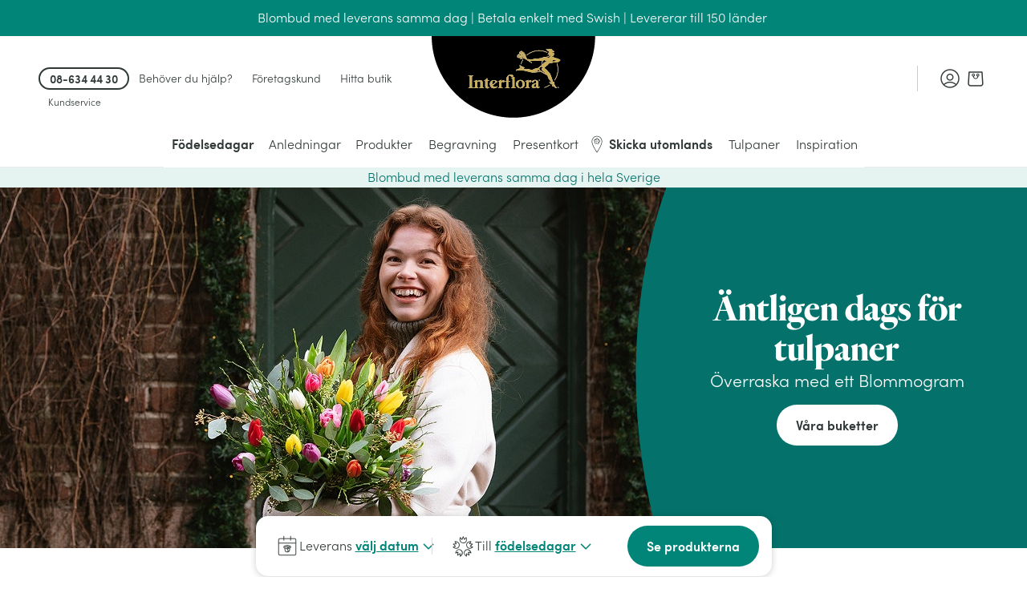

--- FILE ---
content_type: text/html; charset=utf-8
request_url: https://www.interflora.se/
body_size: 59854
content:
<!doctype html> <html data-n-head-ssr lang="sv" data-n-head="%7B%22lang%22:%7B%22ssr%22:%22sv%22%7D%7D"> <head><style>.frz-img{height:auto;}</style><link rel="preload" as="image" fetchpriority="high" href="https://www.interflora.se/fstrz/r/s/edgepic.fzcdn.net/8c81b980ca.svg" /> <title>Interflora - Skicka blommor som blombud med Blommogram</title><meta data-n-head="ssr" charset="utf-8"><meta data-n-head="ssr" data-hid="X-UA-Compatible" http-equiv="X-UA-Compatible" content="IE=edge"><meta data-n-head="ssr" name="viewport" content="width=device-width, initial-scale=1"><meta data-n-head="ssr" data-hid="charset" charset="utf-8"><meta data-n-head="ssr" data-hid="mobile-web-app-capable" name="mobile-web-app-capable" content="yes"><meta data-n-head="ssr" data-hid="apple-mobile-web-app-capable" name="apple-mobile-web-app-capable" content="yes"><meta data-n-head="ssr" data-hid="apple-mobile-web-app-status-bar-style" name="apple-mobile-web-app-status-bar-style" content="black-translucent"><meta data-n-head="ssr" data-hid="theme-color" name="theme-color" content="#303938"><meta data-n-head="ssr" data-hid="twitter:url" name="twitter:url" content="https://www.interflora.se/"><meta data-n-head="ssr" data-hid="title" name="title" content="Interflora - Skicka blommor som blombud med Blommogram"><meta data-n-head="ssr" data-hid="description" name="description" content="Skicka blommor som Blommogram med Interflora eller beställ blommor hem till dig själv som blombud. Vi kan leverera blommorna samma dag!"><meta data-n-head="ssr" data-hid="og:title" name="og:title" content="Interflora - Skicka blommor som blombud med Blommogram"><meta data-n-head="ssr" data-hid="twitter:title" name="twitter:title" content="Interflora - Skicka blommor som blombud med Blommogram"><meta data-n-head="ssr" data-hid="og:description" name="og:description" content="Skicka blommor som Blommogram med Interflora eller beställ blommor hem till dig själv som blombud. Vi kan leverera blommorna samma dag!"><meta data-n-head="ssr" data-hid="twitter:description" name="twitter:description" content="Skicka blommor som Blommogram med Interflora eller beställ blommor hem till dig själv som blombud. Vi kan leverera blommorna samma dag!"><meta data-n-head="ssr" data-hid="og:image" name="og:image" content="https://www.datocms-assets.com/157122/1744364070-1201157-4-5-m3.jpg?auto=format&amp;fit=max&amp;w=1200"><meta data-n-head="ssr" data-hid="og:image:width" name="og:image:width" content="745"><meta data-n-head="ssr" data-hid="og:image:height" name="og:image:height" content="931"><meta data-n-head="ssr" data-hid="og:image:alt" name="og:image:alt" content="1201157-4.5-m3.jpg"><meta data-n-head="ssr" data-hid="twitter:image" name="twitter:image" content="https://www.datocms-assets.com/157122/1744364070-1201157-4-5-m3.jpg?auto=format&amp;fit=max&amp;w=1200"><meta data-n-head="ssr" data-hid="twitter:image:alt" name="twitter:image:alt" content="1201157-4.5-m3.jpg"><meta data-n-head="ssr" data-hid="og:locale" name="og:locale" content="sv"><meta data-n-head="ssr" data-hid="og:type" name="og:type" content="article"><meta data-n-head="ssr" data-hid="article:modified_time" name="article:modified_time" content="2025-10-28T17:16:25Z"><meta data-n-head="ssr" data-hid="twitter:card" name="twitter:card" content="summary"><link data-n-head="ssr" rel="mask-icon" color="#caad59" href="/favicon.svg"><link data-n-head="ssr" rel="preconnect" href="https://medias.interflora.fr"><link data-n-head="ssr" data-hid="shortcut-icon" rel="shortcut icon" href="/_nuxt/icons/icon_64x64.739200.png"><link data-n-head="ssr" data-hid="apple-touch-icon" rel="apple-touch-icon" href="/_nuxt/icons/icon_512x512.739200.png" sizes="512x512"><link data-n-head="ssr" href="/_nuxt/icons/splash_iphonese_640x1136.739200.png" media="(device-width: 320px) and (device-height: 568px) and (-webkit-device-pixel-ratio: 2)" rel="apple-touch-startup-image" data-hid="apple-touch-startup-image-iphonese"><link data-n-head="ssr" href="/_nuxt/icons/splash_iphone6_50x1334.739200.png" media="(device-width: 375px) and (device-height: 667px) and (-webkit-device-pixel-ratio: 2)" rel="apple-touch-startup-image" data-hid="apple-touch-startup-image-iphone6"><link data-n-head="ssr" href="/_nuxt/icons/splash_iphoneplus_1080x1920.739200.png" media="(device-width: 621px) and (device-height: 1104px) and (-webkit-device-pixel-ratio: 3)" rel="apple-touch-startup-image" data-hid="apple-touch-startup-image-iphoneplus"><link data-n-head="ssr" href="/_nuxt/icons/splash_iphonex_1125x2436.739200.png" media="(device-width: 375px) and (device-height: 812px) and (-webkit-device-pixel-ratio: 3)" rel="apple-touch-startup-image" data-hid="apple-touch-startup-image-iphonex"><link data-n-head="ssr" href="/_nuxt/icons/splash_iphonexr_828x1792.739200.png" media="(device-width: 414px) and (device-height: 896px) and (-webkit-device-pixel-ratio: 2)" rel="apple-touch-startup-image" data-hid="apple-touch-startup-image-iphonexr"><link data-n-head="ssr" href="/_nuxt/icons/splash_iphonexsmax_1242x2688.739200.png" media="(device-width: 414px) and (device-height: 896px) and (-webkit-device-pixel-ratio: 3)" rel="apple-touch-startup-image" data-hid="apple-touch-startup-image-iphonexsmax"><link data-n-head="ssr" href="/_nuxt/icons/splash_ipad_1536x2048.739200.png" media="(device-width: 768px) and (device-height: 1024px) and (-webkit-device-pixel-ratio: 2)" rel="apple-touch-startup-image" data-hid="apple-touch-startup-image-ipad"><link data-n-head="ssr" media="(device-width: 834px) and (device-height: 1112px) and (-webkit-device-pixel-ratio: 2)" rel="apple-touch-startup-image" data-hid="apple-touch-startup-image-ipadpro1"><link data-n-head="ssr" media="(device-width: 834px) and (device-height: 1194px) and (-webkit-device-pixel-ratio: 2)" rel="apple-touch-startup-image" data-hid="apple-touch-startup-image-ipadpro2"><link data-n-head="ssr" media="(device-width: 1024px) and (device-height: 1366px) and (-webkit-device-pixel-ratio: 2)" rel="apple-touch-startup-image" data-hid="apple-touch-startup-image-ipadpro3"><link data-n-head="ssr" rel="manifest" href="/_nuxt/manifest.f2a9762d.json" data-hid="manifest" crossorigin="use-credentials"><link data-n-head="ssr" rel="canonical" href="https://www.interflora.se/"><link data-n-head="ssr" rel="preload" as="image" imagesrcset=" https://www.interflora.se/fstrz/r/s/www.datocms-assets.com/157122/1767263595-hero-banner-octopus_jan2026.jpg?w=640&amp;h=450&amp;crop=focalpoint&amp;fit=crop 639px https://www.interflora.se/fstrz/r/s/www.datocms-assets.com/157122/1767263595-hero-banner-octopus_jan2026.jpg?w=959&amp;h=450&amp;crop=focalpoint&amp;fit=crop 959px https://www.interflora.se/fstrz/r/s/www.datocms-assets.com/157122/1767263595-hero-banner-octopus_jan2026.jpg?w=1600&amp;h=450&amp;crop=focalpoint&amp;fit=crop 960px" imagesizes="(max-width:1600px) 100vw, 1600px"><style data-vue-ssr-id="6e17da52:0 662ec3d2:0 118ea454:0 5e6464fa:0 4dc5814a:0 14a9d8f4:0 27d4c396:0 13c8645a:0 33fdbc60:0 48328d52:0 577264ae:0 2b14bda5:0 3e4ca957:0 07f6615a:0 134b8956:0 44fc0f52:0 5b7fb952:0 665e6dc9:0 1e7ca834:0 69c023b7:0 39bab3cb:0 a16fbdea:0 009c76ca:0 2ac348dc:0 ba2f368c:0 2c07466d:0 50dbea48:0 10d9f200:0 2f5faba2:0 50149adc:0 2e25cda9:0 4ef5686d:0 726df3b4:0 49dbfbaa:0 1b8d17ca:0 0fcec4e2:0 0735ba64:0 40c8bc88:0 19fc3376:0 692a5c95:0 8cd13918:0 49f7b598:0 f5338088:0 0a99251c:0 021e0b4a:0 1bf196e4:0 73acdc7d:0 3e2e816d:0 2e0b766c:0 356881ea:0 49d70f77:0 11425a66:0 4e6350a7:0 37693380:0 7100e293:0 2e3cf299:0 04856472:0 248f8b33:0 7ea8f08e:0 7e4d0b04:0 09e46dec:0 3cb67d1e:0 7852cbdd:0 521d0627:0 5593f108:0 590639a8:0 d70a7a46:0 13559ef1:0 9d751d38:0 0300abcf:0 1c2f6c08:0 545f23fa:0 0513067b:0 20af12d3:0 0b14c4fd:0 05073a26:0 5d405e19:0 b8038796:0 d63184d4:0 4470b85e:0 7e0047e6:0 441526ae:0 4bac13a1:0">:root{--DS-colors-primary-50:#f2f9f8;--DS-colors-primary-100:#e5f3f1;--DS-colors-primary-200:#cbe8e0;--DS-colors-primary-500:#008578;--DS-colors-primary-700:#04726b;--DS-colors-secondary-100:#f4ebe4;--DS-colors-tertiary-500:#caad59;--DS-colors-quaternary-500:#b80832;--DS-colors-neutral-0:#fff;--DS-colors-neutral-0-opacity-10:hsla(0,0%,100%,0.1);--DS-colors-neutral-0-opacity-20:hsla(0,0%,100%,0.2);--DS-colors-neutral-0-opacity-40:hsla(0,0%,100%,0.4);--DS-colors-neutral-0-opacity-60:hsla(0,0%,100%,0.6);--DS-colors-neutral-0-opacity-80:hsla(0,0%,100%,0.8);--DS-colors-neutral-50:#f4f5f5;--DS-colors-neutral-100:#eaebeb;--DS-colors-neutral-200:#ddd;--DS-colors-neutral-500:#656e6f;--DS-colors-neutral-700:#596160;--DS-colors-neutral-900:#303938;--DS-colors-neutral-1000:#000;--DS-colors-neutral-1000-opacity-10:rgba(0,0,0,0.1);--DS-colors-neutral-1000-opacity-20:rgba(0,0,0,0.2);--DS-colors-neutral-1000-opacity-40:rgba(0,0,0,0.4);--DS-colors-neutral-1000-opacity-60:rgba(0,0,0,0.6);--DS-colors-neutral-1000-opacity-80:rgba(0,0,0,0.8);--DS-colors-info-100:#e0f0ff;--DS-colors-info-500:#0075e1;--DS-colors-warning-100:#ffebe0;--DS-colors-warning-500:#cd4a00;--DS-colors-success-100:#e6f9f0;--DS-colors-success-500:#1f8755;--DS-colors-error-100:#fbe8e4;--DS-colors-error-500:#c6351b;--DS-colors-interfloraPlus-500:#645aa5;--DS-gradients-shadow-linear-to-bottom:linear-gradient(180deg,#000,transparent);--DS-gradients-shadow-linear-to-left:linear-gradient(270deg,#000,transparent);--DS-gradients-shadow-linear-to-right:linear-gradient(90deg,#000,transparent);--DS-gradients-shadow-linear-to-top:linear-gradient(0deg,#000,transparent);--DS-gradients-reverse-linear-to-bottom:linear-gradient(180deg,#fff,hsla(0,0%,100%,0));--DS-gradients-reverse-linear-to-left:linear-gradient(270deg,#fff,hsla(0,0%,100%,0));--DS-gradients-reverse-linear-to-right:linear-gradient(90deg,#fff,hsla(0,0%,100%,0));--DS-gradients-reverse-linear-to-top:linear-gradient(0deg,#fff,hsla(0,0%,100%,0));--DS-border-large:4px;--DS-border-medium:2px;--DS-border-standard:1px;--DS-border-small:0;--DS-grid-mobile-gutter:16px;--DS-grid-mobile-by4:repeat(4,1fr);--DS-grid-mobile-by2:repeat(2,1fr);--DS-grid-mobile-by1:repeat(1,1fr);--DS-grid-tablet-gutter:24px;--DS-grid-tablet-by8:repeat(8,1fr);--DS-grid-tablet-by4:repeat(4,1fr);--DS-grid-tablet-by2:repeat(2,1fr);--DS-grid-tablet-by1:repeat(1,1fr);--DS-grid-desktop-gutter:32px;--DS-grid-desktop-by12:repeat(12,1fr);--DS-grid-desktop-by6:repeat(6,1fr);--DS-grid-desktop-by4:repeat(4,1fr);--DS-grid-desktop-by3:repeat(3,1fr);--DS-grid-desktop-by2:repeat(2,1fr);--DS-grid-desktop-by1:repeat(1,1fr);--DS-grid-desktop-large-gutter:32px;--DS-grid-desktop-large-by12:repeat(12,1fr);--DS-grid-desktop-large-by6:repeat(6,1fr);--DS-grid-desktop-large-by4:repeat(4,1fr);--DS-grid-desktop-large-by3:repeat(3,1fr);--DS-grid-desktop-large-by2:repeat(2,1fr);--DS-grid-desktop-large-by1:repeat(1,1fr);--DS-radius-circle:50%;--DS-radius-rounded:9999rem;--DS-radius-large:15px;--DS-radius-medium:10px;--DS-radius-standard:5px;--DS-radius-small:0;--DS-shadow-distant:0 8px 20px 4px rgba(0,0,0,0.2);--DS-shadow-standard:0 1px 8px 0px rgba(0,0,0,0.2);--DS-shadow-close:0 3px 3px -2px rgba(0,0,0,0.26);--DS-spacing-space-0:0;--DS-spacing-space-25:2px;--DS-spacing-space-50:4px;--DS-spacing-space-100:8px;--DS-spacing-space-150:12px;--DS-spacing-space-200:16px;--DS-spacing-space-300:24px;--DS-spacing-space-400:32px;--DS-spacing-space-500:40px;--DS-spacing-space-600:48px;--DS-spacing-space-800:64px;--DS-spacing-space-1000:80px;--DS-easing-neutral:linear;--DS-easing-standard:cubic-bezier(0.25,0.46,0.45,0.94);--DS-easing-accelerate:cubic-bezier(0.895,0.03,0.685,0.22);--DS-easing-decelerate:cubic-bezier(0.165,0.84,0.44,1);--DS-timing-x-fast:100ms;--DS-timing-fast:250ms;--DS-timing-standard:500ms;--DS-timing-slow:1000ms;--DS-timing-x-slow:2000ms;--DS-site-range-min:320px;--DS-site-range-max:1440px;--DS-site-range-background-limit:1600px;--DS-typeface-1-font-family:"Heldane Display",sans-serif;--DS-typeface-1-font-weight:700;--DS-typeface-1-font-style:normal;--DS-typeface-2-font-family:"Sofia Pro",sans-serif;--DS-typeface-2-font-weight:400;--DS-typeface-2-font-style:normal;--DS-typeface-3-font-family:"Sofia Pro",sans-serif;--DS-typeface-3-font-weight:700;--DS-typeface-3-font-style:normal;--DS-commons-SiteHeader-height:66px;--DS-commons-SiteHeader-height_desktop:102px;--DS-commons-SiteHeader-height-checkout_desktop:88px;--DS-commons-SiteLogo-width:121px;--DS-commons-SiteLogo-height:61px;--DS-commons-SiteLogo-width_desktop:204px;--DS-commons-SiteLogo-height_desktop:102px;--DS-commons-BrandInfo-width:160px;--DS-commons-BrandInfo-height:48px;--DS-commons-BarTools-height:48px;--DS-commons-ButtonAction-maxWidth:375px;--DS-commons-MainMenu-height_desktop:60px;--DS-commons-Expand-size:24px;--DS-commons-Icon-size:32px;--DS-commons-Icon-size-small:24px}
@font-face{font-family:"webfont-icons";font-display:swap;font-weight:400;font-style:normal;src:url(/_nuxt/fonts/webfont-icons.6cb045c.woff2) format("woff2")}@font-face{font-family:"Heldane Display";font-display:block;font-weight:700;font-style:normal;src:url(/_nuxt/fonts/heldane-display-web-bold.f54f312.woff2) format("woff2")}@font-face{font-family:"Sofia Pro";font-display:block;font-weight:400;font-style:normal;src:url(/_nuxt/fonts/sofia-pro-light-webfont.c9c436d.woff2) format("woff2")}@font-face{font-family:"Sofia Pro";font-display:block;font-weight:700;font-style:normal;src:url(/_nuxt/fonts/sofia-pro-semi-bold-webfont.5b657a3.woff2) format("woff2")}
.nuxt-progress{position:fixed;top:0;left:0;right:0;height:2px;width:0;opacity:1;transition:width .1s,opacity .4s;background-color:#000;z-index:999999}.nuxt-progress.nuxt-progress-notransition{transition:none}.nuxt-progress-failed{background-color:red}
.AfwHelper_PageBackground--primary-50,.AfwHelper_PageBackground--primary_50{background-color:#f2f9f8;background-color:var(--DS-colors-primary-50)}.AfwHelper_PageBackground--primary-100,.AfwHelper_PageBackground--primary_100,.homepage .AfwHelper_SiteContainer .main_title{background-color:#e5f3f1;background-color:var(--DS-colors-primary-100)}.AfwHelper_PageBackground--primary-200,.AfwHelper_PageBackground--primary_200{background-color:#cbe8e0;background-color:var(--DS-colors-primary-200)}.AfwHelper_SiteContainer .AfwHelper_SiteContainer_overflow .before_header:not(.ZoneCmsEmpty),.AfwHelper_SiteContainer .AfwHelper_SiteContainer_overflow .before_header:not(.ZoneCmsEmpty) .EditorialWysiwyg{background-color:#008578;background-color:var(--DS-colors-primary-500)}.AfwHelper_PageBackground--primary-700,.AfwHelper_PageBackground--primary_700{background-color:#04726b;background-color:var(--DS-colors-primary-700)}.homepage .AfwHelper_SiteContainer .main_title{color:#04726b;color:var(--DS-colors-primary-700)}.AfwHelper_Border--bottom,.AfwHelper_Border--top{border-color:#04726b;border-color:var(--DS-colors-primary-700)}.AfwHelper_PageBackground--secondary-100,.AfwHelper_PageBackground--secondary_100,.AfwHelper_TemplateWrapper--secondary-100{background-color:#f4ebe4;background-color:var(--DS-colors-secondary-100)}body{background-color:#fff;background-color:var(--DS-colors-neutral-0)}.AfwHelper_SiteContainer .AfwHelper_SiteContainer_overflow .before_header:not(.ZoneCmsEmpty),.AfwHelper_SiteContainer .AfwHelper_SiteContainer_overflow .before_header:not(.ZoneCmsEmpty) .EditorialWysiwyg,.AfwHelper_SiteContainer .AfwHelper_SiteContainer_overflow .before_header:not(.ZoneCmsEmpty) .EditorialWysiwyg .EditorialWysiwyg a,.AfwHelper_SiteContainer .AfwHelper_SiteContainer_overflow .before_header:not(.ZoneCmsEmpty) .EditorialWysiwyg a,body.isFixture:after{color:#fff;color:var(--DS-colors-neutral-0)}.AfwHelper_PageBackground--neutral-50,.AfwHelper_PageBackground--neutral_50,.AfwHelper_TemplateWrapper--neutral-50{background-color:#f4f5f5;background-color:var(--DS-colors-neutral-50)}.AfwHelper_PageBackground--neutral-100,.AfwHelper_PageBackground--neutral_100{background-color:#eaebeb;background-color:var(--DS-colors-neutral-100)}.AfwHelper_PageBackground--neutral-100-border-block,.AfwHelper_PageBackground--neutral-100-border-top,.AfwHelper_PageBackground--neutral_100_border_block,.AfwHelper_PageBackground--neutral_100_border_top{border-color:#eaebeb;border-color:var(--DS-colors-neutral-100)}body{color:#303938;color:var(--DS-colors-neutral-900)}.AfwHelper_Todo,body.isFixture:after{background-color:#c6351b;background-color:var(--DS-colors-error-500)}.AfwHelper_Border--top,.AfwHelper_PageBackground--neutral-100-border-block,.AfwHelper_PageBackground--neutral-100-border-top,.AfwHelper_PageBackground--neutral_100_border_block,.AfwHelper_PageBackground--neutral_100_border_top{border-top-width:1px;border-top-width:var(--DS-border-standard);border-top-style:solid}.AfwHelper_Border--bottom,.AfwHelper_PageBackground--neutral-100-border-block,.AfwHelper_PageBackground--neutral_100_border_block{border-bottom-width:1px;border-bottom-width:var(--DS-border-standard);border-bottom-style:solid}@media (min-width:640px){.AfwHelper_PageWrapper--side{width:100%;display:grid;align-content:space-around;justify-content:space-between;grid-column-gap:24px;grid-column-gap:var(--DS-grid-tablet-gutter);grid-template-columns:repeat(8,1fr);grid-template-columns:var(--DS-grid-tablet-by8)}}@media (min-width:960px){.AfwHelper_PageWrapper--side{width:100%;display:grid;align-content:space-around;justify-content:space-between;grid-column-gap:32px;grid-column-gap:var(--DS-grid-desktop-gutter);grid-template-columns:repeat(12,1fr);grid-template-columns:var(--DS-grid-desktop-by12)}}body.isFixture .ButtonPrimary{margin:8px;margin:var(--DS-spacing-space-100)}body.isFixture:after{padding:16px;padding:var(--DS-spacing-space-200)}.AfwHelper_TextLink,.homepage .AfwHelper_SiteContainer .main_title,body,body.isFixture:after{font-weight:400;font-style:normal;font-family:"Sofia Pro",sans-serif;-webkit-font-feature-settings:"kern";font-feature-settings:"kern";font-kerning:normal;-webkit-font-smoothing:antialiased;-moz-osx-font-smoothing:grayscale}body{font-size:1rem;line-height:1.5}@media (min-width:640px){body{font-size:1rem;line-height:1.5}}@media (min-width:960px){body{font-size:1rem;line-height:1.35}}@media (min-width:1080px){body{font-size:1rem;line-height:1.35}}body.isFixture:after{font-size:.875rem;line-height:1.5}@media (min-width:640px){body.isFixture:after{font-size:.875rem;line-height:1.5}}@media (min-width:960px){body.isFixture:after{font-size:.875rem;line-height:1.35}}@media (min-width:1080px){body.isFixture:after{font-size:.875rem;line-height:1.35}}.AfwHelper_TextLink{font-size:.875rem;line-height:1.1}@media (min-width:640px){.AfwHelper_TextLink{font-size:.875rem;line-height:1.1}}@media (min-width:960px){.AfwHelper_TextLink{font-size:1rem;line-height:1.2}}@media (min-width:1080px){.AfwHelper_TextLink{font-size:1rem;line-height:1.2}}.homepage .AfwHelper_SiteContainer .main_title{font-size:.875rem;line-height:1.5}@media (min-width:640px){.homepage .AfwHelper_SiteContainer .main_title{font-size:.875rem;line-height:1.5}}@media (min-width:960px){.homepage .AfwHelper_SiteContainer .main_title{font-size:1rem;line-height:1.35}}@media (min-width:1080px){.homepage .AfwHelper_SiteContainer .main_title{font-size:1rem;line-height:1.35}}.AfwHelper_SiteContainer .AfwHelper_SiteContainer_overflow .before_header:not(.ZoneCmsEmpty),.AfwHelper_SiteContainer .AfwHelper_SiteContainer_overflow .before_header:not(.ZoneCmsEmpty) .EditorialWysiwyg{font-weight:700;font-style:normal;font-family:"Sofia Pro",sans-serif;-webkit-font-feature-settings:"kern";font-feature-settings:"kern";font-kerning:normal;-webkit-font-smoothing:antialiased;-moz-osx-font-smoothing:grayscale;font-size:1rem}@media (min-width:640px){.AfwHelper_SiteContainer .AfwHelper_SiteContainer_overflow .before_header:not(.ZoneCmsEmpty),.AfwHelper_SiteContainer .AfwHelper_SiteContainer_overflow .before_header:not(.ZoneCmsEmpty) .EditorialWysiwyg{font-size:1rem}}@media (min-width:960px){.AfwHelper_SiteContainer .AfwHelper_SiteContainer_overflow .before_header:not(.ZoneCmsEmpty),.AfwHelper_SiteContainer .AfwHelper_SiteContainer_overflow .before_header:not(.ZoneCmsEmpty) .EditorialWysiwyg{font-size:1rem}}@media (min-width:1080px){.AfwHelper_SiteContainer .AfwHelper_SiteContainer_overflow .before_header:not(.ZoneCmsEmpty),.AfwHelper_SiteContainer .AfwHelper_SiteContainer_overflow .before_header:not(.ZoneCmsEmpty) .EditorialWysiwyg{font-size:1rem}}a,abbr,acronym,address,applet,article,aside,audio,b,big,blockquote,body,canvas,caption,center,cite,code,dd,del,details,dfn,div,dl,dt,em,embed,fieldset,figcaption,figure,footer,form,h1,h2,h3,h4,h5,h6,header,hgroup,html,i,iframe,img,ins,kbd,label,legend,li,main,mark,menu,nav,object,ol,output,p,pre,q,ruby,s,samp,section,small,span,strike,strong,sub,summary,sup,table,tbody,td,tfoot,th,thead,time,tr,tt,u,ul,var,video{margin:0;padding:0;border:0;font-size:100%;font:inherit;vertical-align:baseline}article,aside,details,figcaption,figure,footer,header,hgroup,main,menu,nav,section{display:block}[hidden]{display:none}body{line-height:1}menu,ol,ul{list-style:none}blockquote,q{quotes:none}blockquote:after,blockquote:before,q:after,q:before{content:"";content:none}table{border-collapse:collapse;border-spacing:0}@-webkit-keyframes fadeOutToTheTop{60%{opacity:0;padding:0;margin:0}to{opacity:0;height:0;padding:0;margin:0;display:none}}@keyframes fadeOutToTheTop{60%{opacity:0;padding:0;margin:0}to{opacity:0;height:0;padding:0;margin:0;display:none}}@-webkit-keyframes fadeOutToTheRight{to{opacity:1;-webkit-transform:translateX(0);transform:translateX(0)}}@keyframes fadeOutToTheRight{to{opacity:1;-webkit-transform:translateX(0);transform:translateX(0)}}@-webkit-keyframes slideBottomToTop{0%{opacity:0;-webkit-transform:translateY(100dvh) translateZ(0);transform:translateY(100dvh) translateZ(0)}to{-webkit-transform:translateY(0) translateZ(0);transform:translateY(0) translateZ(0)}}@keyframes slideBottomToTop{0%{opacity:0;-webkit-transform:translateY(100dvh) translateZ(0);transform:translateY(100dvh) translateZ(0)}to{-webkit-transform:translateY(0) translateZ(0);transform:translateY(0) translateZ(0)}}@-webkit-keyframes slideTopToBottom{0%{opacity:1;-webkit-transform:translateY(0) translateZ(0);transform:translateY(0) translateZ(0);display:block}to{-webkit-transform:translateY(100dvh) translateZ(0);transform:translateY(100dvh) translateZ(0);display:none}}@keyframes slideTopToBottom{0%{opacity:1;-webkit-transform:translateY(0) translateZ(0);transform:translateY(0) translateZ(0);display:block}to{-webkit-transform:translateY(100dvh) translateZ(0);transform:translateY(100dvh) translateZ(0);display:none}}@-webkit-keyframes slideFromRight{0%{right:-100%}to{right:0}}@keyframes slideFromRight{0%{right:-100%}to{right:0}}@-webkit-keyframes slideToRight{0%{right:0}to{right:-100%}}@keyframes slideToRight{0%{right:0}to{right:-100%}}@-webkit-keyframes slideRightToLeft{0%{opacity:0;-webkit-transform:translateX(100%) translateZ(0);transform:translateX(100%) translateZ(0)}50%{-webkit-transform:translateX(-1%) translateZ(0);transform:translateX(-1%) translateZ(0)}to{-webkit-transform:translateX(0) translateZ(0);transform:translateX(0) translateZ(0)}}@keyframes slideRightToLeft{0%{opacity:0;-webkit-transform:translateX(100%) translateZ(0);transform:translateX(100%) translateZ(0)}50%{-webkit-transform:translateX(-1%) translateZ(0);transform:translateX(-1%) translateZ(0)}to{-webkit-transform:translateX(0) translateZ(0);transform:translateX(0) translateZ(0)}}@-webkit-keyframes acrossIn{0%{opacity:0}to{opacity:1}}@keyframes acrossIn{0%{opacity:0}to{opacity:1}}@-webkit-keyframes acrossOut{0%{opacity:1}to{opacity:0}}@keyframes acrossOut{0%{opacity:1}to{opacity:0}}@-webkit-keyframes acrossInOut{0%{opacity:0}35%{opacity:1}60%{opacity:1}95%{opacity:0}to{opacity:0}}@keyframes acrossInOut{0%{opacity:0}35%{opacity:1}60%{opacity:1}95%{opacity:0}to{opacity:0}}@-webkit-keyframes fixOnScroll{0%{opacity:0;-webkit-transform:scale(.95);transform:scale(.95)}to{opacity:1;-webkit-transform:scale(1);transform:scale(1)}}@keyframes fixOnScroll{0%{opacity:0;-webkit-transform:scale(.95);transform:scale(.95)}to{opacity:1;-webkit-transform:scale(1);transform:scale(1)}}@scroll-timeline slide{source:selector(#s);orientation:inline;time-range:1s}@-webkit-keyframes dot{0%{--slide:1}12.5%{--slide:2}37.5%{--slide:3}62.5%{--slide:4}87.5%,to{--slide:5}}@keyframes dot{0%{--slide:1}12.5%{--slide:2}37.5%{--slide:3}62.5%{--slide:4}87.5%,to{--slide:5}}@-webkit-keyframes skeletonAnimation{0%{-webkit-transform:translate3d(-30%,0,0);transform:translate3d(-30%,0,0)}to{-webkit-transform:translate3d(30%,0,0);transform:translate3d(30%,0,0)}}@keyframes skeletonAnimation{0%{-webkit-transform:translate3d(-30%,0,0);transform:translate3d(-30%,0,0)}to{-webkit-transform:translate3d(30%,0,0);transform:translate3d(30%,0,0)}}@-webkit-keyframes bounce{0%,8%,20%,32%,40%,to{-webkit-transform:translateY(0);transform:translateY(0)}16%{-webkit-transform:translateY(-16px);transform:translateY(-16px);-webkit-transform:translateY(calc(var(--DS-spacing-space-200)*-1));transform:translateY(calc(var(--DS-spacing-space-200)*-1))}24%{-webkit-transform:translateY(-8px);transform:translateY(-8px);-webkit-transform:translateY(calc(var(--DS-spacing-space-100)*-1));transform:translateY(calc(var(--DS-spacing-space-100)*-1))}}@keyframes bounce{0%,8%,20%,32%,40%,to{-webkit-transform:translateY(0);transform:translateY(0)}16%{-webkit-transform:translateY(-16px);transform:translateY(-16px);-webkit-transform:translateY(calc(var(--DS-spacing-space-200)*-1));transform:translateY(calc(var(--DS-spacing-space-200)*-1))}24%{-webkit-transform:translateY(-8px);transform:translateY(-8px);-webkit-transform:translateY(calc(var(--DS-spacing-space-100)*-1));transform:translateY(calc(var(--DS-spacing-space-100)*-1))}}body.preventFromScroll{width:100vw;height:100vh;overflow:hidden}body.isFixture:after{content:"/!\\ Fixture mode /!\\";position:fixed;z-index:1000;bottom:0;right:0}body .page-enter-to{-webkit-animation:acrossIn 1s ease-out .15s both;animation:acrossIn 1s ease-out .15s both;-webkit-animation:acrossIn var(--DS-timing-slow) ease-out both .15s;animation:acrossIn var(--DS-timing-slow) ease-out both .15s}body .page-enter,body .page-leave-active{opacity:0}body .list-enter-active,body .list-leave-active{max-height:200px;overflow:hidden}body .list-enter,body .list-leave-to{padding-top:0;padding-bottom:0;max-height:0}a{color:inherit;text-decoration:none}.sr-only{border:0;clip:rect(1px,1px,1px,1px);-webkit-clip-path:inset(50%);clip-path:inset(50%);height:1px;overflow:hidden;padding:0;position:absolute;width:1px;white-space:nowrap}.sr-only-focusable:focus{clip:auto;-webkit-clip-path:none;clip-path:none;height:auto;margin:auto;overflow:visible;width:auto;white-space:normal}.skip-navigation{background-color:#fff;border-bottom-left-radius:5px;border-bottom-left-radius:var(--DS-radius-standard);border-bottom-right-radius:5px;border-bottom-right-radius:var(--DS-radius-standard);border:1px solid #656e6f;border:var(--DS-border-standard) solid var(--DS-colors-neutral-500);position:absolute;top:0;left:-9999px;z-index:999;padding:24px;padding:var(--DS-spacing-space-300);opacity:0;transition-property:opacity}.skip-navigation[\:has\(button\:focus\)]{left:0;opacity:1}.skip-navigation:has(button:focus){left:0;opacity:1}.AfwHelper_SiteContainer{position:relative;margin:0 auto;min-width:320px;min-width:var(--DS-site-range-min);max-width:1600px;max-width:var(--DS-site-range-background-limit)}.AfwHelper_SiteContainer:before{right:100%}.AfwHelper_SiteContainer:after,.AfwHelper_SiteContainer:before{content:"";position:absolute;top:0;width:calc(50vw - 800px);width:calc(50vw - var(--DS-site-range-background-limit)/2);height:100%;background-color:#eaebeb;background-color:var(--DS-colors-neutral-100)}.AfwHelper_SiteContainer:after{left:100%}.AfwHelper_SiteContainer_overflow{position:relative;margin:0 auto;width:100%;overflow:hidden}.AfwHelper_PageContainer{position:relative;margin:0 auto;overflow:hidden;overflow:clip}.AfwHelper_PageContainer,.AfwHelper_PageMinHeight{min-height:68vh}.AfwHelper_PageState{transition-property:opacity;transition-duration:.3s}.AfwHelper_PageState--loading,.AfwHelper_PageState--unactive{opacity:0}.AfwHelper_PageState--disable{display:none}.AfwHelper_PageState--active{opacity:1;display:block}.AfwHelper_PageWrapper,.AfwHelper_PageWrapper--alternate,.AfwHelper_PageWrapper--side,.AfwHelper_PageWrapper--small,.AfwHelper_PageWrapper--small-from-tablet,.AfwHelper_PageWrapper--small_from_tablet,.AfwHelper_PageWrapper--xsmall,.AfwHelper_PageWrapper--xsmall-from-tablet,.AfwHelper_PageWrapper--xsmall_from_tablet,.AfwHelper_PageWrapper--xxsmall,.AfwHelper_PageWrapper--xxsmall-from-tablet,.AfwHelper_PageWrapper--xxsmall_from_tablet{width:100%;max-width:1440px;max-width:var(--DS-site-range-max);margin:0 auto;box-sizing:border-box;padding-left:24px;padding-left:var(--DS-spacing-space-300);padding-right:24px;padding-right:var(--DS-spacing-space-300)}@media (min-width:640px){.AfwHelper_PageWrapper,.AfwHelper_PageWrapper--alternate,.AfwHelper_PageWrapper--side,.AfwHelper_PageWrapper--small,.AfwHelper_PageWrapper--small-from-tablet,.AfwHelper_PageWrapper--small_from_tablet,.AfwHelper_PageWrapper--xsmall,.AfwHelper_PageWrapper--xsmall-from-tablet,.AfwHelper_PageWrapper--xsmall_from_tablet,.AfwHelper_PageWrapper--xxsmall,.AfwHelper_PageWrapper--xxsmall-from-tablet,.AfwHelper_PageWrapper--xxsmall_from_tablet{padding-left:32px;padding-left:var(--DS-spacing-space-400);padding-right:32px;padding-right:var(--DS-spacing-space-400)}}@media (min-width:960px){.AfwHelper_PageWrapper,.AfwHelper_PageWrapper--alternate,.AfwHelper_PageWrapper--side,.AfwHelper_PageWrapper--small,.AfwHelper_PageWrapper--small-from-tablet,.AfwHelper_PageWrapper--small_from_tablet,.AfwHelper_PageWrapper--xsmall,.AfwHelper_PageWrapper--xsmall-from-tablet,.AfwHelper_PageWrapper--xsmall_from_tablet,.AfwHelper_PageWrapper--xxsmall,.AfwHelper_PageWrapper--xxsmall-from-tablet,.AfwHelper_PageWrapper--xxsmall_from_tablet{padding-left:48px;padding-left:var(--DS-spacing-space-600);padding-right:48px;padding-right:var(--DS-spacing-space-600)}}.AfwHelper_PageWrapper--xxsmall,.AfwHelper_PageWrapper--xxsmall-from-tablet,.AfwHelper_PageWrapper--xxsmall_from_tablet{outline:none}.AfwHelper_PageWrapper--xxsmall-from-tablet>a,.AfwHelper_PageWrapper--xxsmall-from-tablet>div,.AfwHelper_PageWrapper--xxsmall-from-tablet>form,.AfwHelper_PageWrapper--xxsmall-from-tablet>p,.AfwHelper_PageWrapper--xxsmall-from-tablet>ul,.AfwHelper_PageWrapper--xxsmall>a,.AfwHelper_PageWrapper--xxsmall>div,.AfwHelper_PageWrapper--xxsmall>form,.AfwHelper_PageWrapper--xxsmall>p,.AfwHelper_PageWrapper--xxsmall>ul,.AfwHelper_PageWrapper--xxsmall_from_tablet>a,.AfwHelper_PageWrapper--xxsmall_from_tablet>div,.AfwHelper_PageWrapper--xxsmall_from_tablet>form,.AfwHelper_PageWrapper--xxsmall_from_tablet>p,.AfwHelper_PageWrapper--xxsmall_from_tablet>ul{margin:0 auto}@media (min-width:640px){.AfwHelper_PageWrapper--xxsmall-from-tablet>a,.AfwHelper_PageWrapper--xxsmall-from-tablet>div,.AfwHelper_PageWrapper--xxsmall-from-tablet>form,.AfwHelper_PageWrapper--xxsmall-from-tablet>p,.AfwHelper_PageWrapper--xxsmall-from-tablet>ul,.AfwHelper_PageWrapper--xxsmall>a,.AfwHelper_PageWrapper--xxsmall>div,.AfwHelper_PageWrapper--xxsmall>form,.AfwHelper_PageWrapper--xxsmall>p,.AfwHelper_PageWrapper--xxsmall>ul,.AfwHelper_PageWrapper--xxsmall_from_tablet>a,.AfwHelper_PageWrapper--xxsmall_from_tablet>div,.AfwHelper_PageWrapper--xxsmall_from_tablet>form,.AfwHelper_PageWrapper--xxsmall_from_tablet>p,.AfwHelper_PageWrapper--xxsmall_from_tablet>ul{width:58%;padding-left:0;padding-right:0}}.AfwHelper_PageWrapper--xsmall,.AfwHelper_PageWrapper--xsmall-from-tablet,.AfwHelper_PageWrapper--xsmall_from_tablet{outline:none}.AfwHelper_PageWrapper--xsmall-from-tablet>a,.AfwHelper_PageWrapper--xsmall-from-tablet>div,.AfwHelper_PageWrapper--xsmall-from-tablet>form,.AfwHelper_PageWrapper--xsmall-from-tablet>p,.AfwHelper_PageWrapper--xsmall-from-tablet>ul,.AfwHelper_PageWrapper--xsmall>a,.AfwHelper_PageWrapper--xsmall>div,.AfwHelper_PageWrapper--xsmall>form,.AfwHelper_PageWrapper--xsmall>p,.AfwHelper_PageWrapper--xsmall>ul,.AfwHelper_PageWrapper--xsmall_from_tablet>a,.AfwHelper_PageWrapper--xsmall_from_tablet>div,.AfwHelper_PageWrapper--xsmall_from_tablet>form,.AfwHelper_PageWrapper--xsmall_from_tablet>p,.AfwHelper_PageWrapper--xsmall_from_tablet>ul{margin:0 auto}@media (min-width:960px){.AfwHelper_PageWrapper--xsmall-from-tablet>a,.AfwHelper_PageWrapper--xsmall-from-tablet>div,.AfwHelper_PageWrapper--xsmall-from-tablet>form,.AfwHelper_PageWrapper--xsmall-from-tablet>p,.AfwHelper_PageWrapper--xsmall-from-tablet>ul,.AfwHelper_PageWrapper--xsmall>a,.AfwHelper_PageWrapper--xsmall>div,.AfwHelper_PageWrapper--xsmall>form,.AfwHelper_PageWrapper--xsmall>p,.AfwHelper_PageWrapper--xsmall>ul,.AfwHelper_PageWrapper--xsmall_from_tablet>a,.AfwHelper_PageWrapper--xsmall_from_tablet>div,.AfwHelper_PageWrapper--xsmall_from_tablet>form,.AfwHelper_PageWrapper--xsmall_from_tablet>p,.AfwHelper_PageWrapper--xsmall_from_tablet>ul{width:75%}}.AfwHelper_PageWrapper--small,.AfwHelper_PageWrapper--small-from-tablet,.AfwHelper_PageWrapper--small_from_tablet{outline:none}.AfwHelper_PageWrapper--small-from-tablet>a,.AfwHelper_PageWrapper--small-from-tablet>div,.AfwHelper_PageWrapper--small-from-tablet>form,.AfwHelper_PageWrapper--small-from-tablet>p,.AfwHelper_PageWrapper--small-from-tablet>ul,.AfwHelper_PageWrapper--small>a,.AfwHelper_PageWrapper--small>div,.AfwHelper_PageWrapper--small>form,.AfwHelper_PageWrapper--small>p,.AfwHelper_PageWrapper--small>ul,.AfwHelper_PageWrapper--small_from_tablet>a,.AfwHelper_PageWrapper--small_from_tablet>div,.AfwHelper_PageWrapper--small_from_tablet>form,.AfwHelper_PageWrapper--small_from_tablet>p,.AfwHelper_PageWrapper--small_from_tablet>ul{margin:0 auto}@media (min-width:960px){.AfwHelper_PageWrapper--small-from-tablet>a,.AfwHelper_PageWrapper--small-from-tablet>div,.AfwHelper_PageWrapper--small-from-tablet>form,.AfwHelper_PageWrapper--small-from-tablet>p,.AfwHelper_PageWrapper--small-from-tablet>ul,.AfwHelper_PageWrapper--small>a,.AfwHelper_PageWrapper--small>div,.AfwHelper_PageWrapper--small>form,.AfwHelper_PageWrapper--small>p,.AfwHelper_PageWrapper--small>ul,.AfwHelper_PageWrapper--small_from_tablet>a,.AfwHelper_PageWrapper--small_from_tablet>div,.AfwHelper_PageWrapper--small_from_tablet>form,.AfwHelper_PageWrapper--small_from_tablet>p,.AfwHelper_PageWrapper--small_from_tablet>ul{width:83%}}.AfwHelper_PageWrapper--side{outline:none}@media (min-width:640px){.AfwHelper_PageWrapper--side--right>:first-child,.AfwHelper_PageWrapper--side--right>:nth-child(2){grid-column:2/8}}@media (min-width:960px){.AfwHelper_PageWrapper--side--right>:nth-child(2){grid-column:9/13;padding-left:32px;padding-left:var(--DS-spacing-space-400);padding-top:24px;padding-top:var(--DS-spacing-space-300);position:relative}}@media (min-width:960px){.AfwHelper_PageWrapper--side--right>:nth-child(2):before{content:"";display:block;position:absolute;left:-32px;left:calc(var(--DS-grid-desktop-gutter)*-1);top:0;bottom:0;border-left:1px solid #ddd;border-left:var(--DS-border-standard) solid var(--DS-colors-neutral-200)}}@media (min-width:640px){.AfwHelper_PageWrapper--side--left>:first-child{grid-column:2/8}}@media (min-width:960px){.AfwHelper_PageWrapper--side--left>:first-child{grid-column:5/13}}@media (min-width:640px){.AfwHelper_PageWrapper--side--left>:nth-child(2){grid-column:2/8}}@media (min-width:960px){.AfwHelper_PageWrapper--side--left>:nth-child(2){grid-column:1/5}}@media (min-width:960px){.AfwHelper_PageWrapper--side--inverse>:first-child{order:2}}@media (min-width:960px){.AfwHelper_PageWrapper--side--inverse>:nth-child(2){order:1}}.AfwHelper_PageWrapper--alternate,.AfwHelper_PageWrapper--nopadding,.AfwHelper_PageWrapper--small-from-tablet,.AfwHelper_PageWrapper--small_from_tablet,.AfwHelper_PageWrapper--xsmall-from-tablet,.AfwHelper_PageWrapper--xsmall_from_tablet,.AfwHelper_PageWrapper--xxsmall-from-tablet,.AfwHelper_PageWrapper--xxsmall_from_tablet{padding-left:0;padding-right:0}.AfwHelper_UnMargin{margin-right:-24px;margin-left:-24px}@media (min-width:640px){.AfwHelper_UnMargin{margin-right:-32px;margin-left:-32px}}@media (min-width:640px){.AfwHelper_UnMargin--to-tablet{margin-right:0;margin-left:0}}@media (min-width:960px){.AfwHelper_UnMargin--to-desktop{margin-right:0;margin-left:0}}.AfwHelper_InlineList-from-mobile>li{display:inline-block}@media (min-width:640px){.AfwHelper_InlineList-from-tablet>li{display:inline-block}}@media (min-width:960px){.AfwHelper_InlineList-from-desktop>li{display:inline-block}}@media (min-width:1080px){.AfwHelper_InlineList-from-desktop-large>li{display:inline-block}}.AfwHelper_TableList-from-mobile{display:table;width:100%;table-layout:fixed}.AfwHelper_TableList-from-mobile>li{display:table-cell}@media (min-width:640px){.AfwHelper_TableList-from-tablet{display:table;width:100%;table-layout:fixed}.AfwHelper_TableList-from-tablet>li{display:table-cell}}@media (min-width:960px){.AfwHelper_TableList-from-desktop{display:table;width:100%;table-layout:fixed}.AfwHelper_TableList-from-desktop>li{display:table-cell}}@media (min-width:1080px){.AfwHelper_TableList-from-desktop-large{display:table;width:100%;table-layout:fixed}.AfwHelper_TableList-from-desktop-large>li{display:table-cell}}.AfwHelper_FlexImage-from-mobile{display:block;width:100%;height:auto}@media (min-width:640px){.AfwHelper_FlexImage-from-tablet{display:block;width:100%;height:auto}}@media (min-width:960px){.AfwHelper_FlexImage-from-desktop{display:block;width:100%;height:auto}}@media (min-width:1080px){.AfwHelper_FlexImage-from-desktop-large{display:block;width:100%;height:auto}}.AfwHelper_FlexChildImage-from-mobile img,.AfwHelper_FlexChildImage-from-mobile picture{display:block;width:100%;height:auto}@media (min-width:640px){.AfwHelper_FlexChildImage-from-tablet img,.AfwHelper_FlexChildImage-from-tablet picture{display:block;width:100%;height:auto}}@media (min-width:960px){.AfwHelper_FlexChildImage-from-desktop img,.AfwHelper_FlexChildImage-from-desktop picture{display:block;width:100%;height:auto}}@media (min-width:1080px){.AfwHelper_FlexChildImage-from-desktop-large img,.AfwHelper_FlexChildImage-from-desktop-large picture{display:block;width:100%;height:auto}}.AfwHelper_Overlay-from-mobile{display:block;position:absolute;left:0;top:0;width:100%;height:100%;box-sizing:border-box}@media (min-width:640px){.AfwHelper_Overlay-from-tablet{display:block;position:absolute;left:0;top:0;width:100%;height:100%;box-sizing:border-box}}@media (min-width:960px){.AfwHelper_Overlay-from-desktop{display:block;position:absolute;left:0;top:0;width:100%;height:100%;box-sizing:border-box}}@media (min-width:1080px){.AfwHelper_Overlay-from-desktop-large{display:block;position:absolute;left:0;top:0;width:100%;height:100%;box-sizing:border-box}}.AfwHelper_Clearfix-from-mobile{overflow:hidden}@media (min-width:640px){.AfwHelper_Clearfix-from-tablet{overflow:hidden}}@media (min-width:960px){.AfwHelper_Clearfix-from-desktop{overflow:hidden}}@media (min-width:1080px){.AfwHelper_Clearfix-from-desktop-large{overflow:hidden}}.AfwHelper_VerticalAlign-from-mobile{position:relative;display:block;top:50%;-webkit-transform:translateY(-50%);transform:translateY(-50%)}@media (min-width:640px){.AfwHelper_VerticalAlign-from-tablet{position:relative;display:block;top:50%;-webkit-transform:translateY(-50%);transform:translateY(-50%)}}@media (min-width:960px){.AfwHelper_VerticalAlign-from-desktop{position:relative;display:block;top:50%;-webkit-transform:translateY(-50%);transform:translateY(-50%)}}@media (min-width:1080px){.AfwHelper_VerticalAlign-from-desktop-large{position:relative;display:block;top:50%;-webkit-transform:translateY(-50%);transform:translateY(-50%)}}.AfwHelper_TextOverflow-from-mobile{display:inline-block;text-indent:150%;overflow:hidden;white-space:nowrap}@media (min-width:640px){.AfwHelper_TextOverflow-from-tablet{display:inline-block;text-indent:150%;overflow:hidden;white-space:nowrap}}@media (min-width:960px){.AfwHelper_TextOverflow-from-desktop{display:inline-block;text-indent:150%;overflow:hidden;white-space:nowrap}}@media (min-width:1080px){.AfwHelper_TextOverflow-from-desktop-large{display:inline-block;text-indent:150%;overflow:hidden;white-space:nowrap}}.AfwHelper_TextLeft-from-mobile{text-align:left}@media (min-width:640px){.AfwHelper_TextLeft-from-tablet{text-align:left}}@media (min-width:960px){.AfwHelper_TextLeft-from-desktop{text-align:left}}@media (min-width:1080px){.AfwHelper_TextLeft-from-desktop-large{text-align:left}}.AfwHelper_TextRight-from-mobile{text-align:right}@media (min-width:640px){.AfwHelper_TextRight-from-tablet{text-align:right}}@media (min-width:960px){.AfwHelper_TextRight-from-desktop{text-align:right}}@media (min-width:1080px){.AfwHelper_TextRight-from-desktop-large{text-align:right}}.AfwHelper_TextCenter-from-mobile{text-align:center}@media (min-width:640px){.AfwHelper_TextCenter-from-tablet{text-align:center}}@media (min-width:960px){.AfwHelper_TextCenter-from-desktop{text-align:center}}@media (min-width:1080px){.AfwHelper_TextCenter-from-desktop-large{text-align:center}}.AfwHelper_TextLink,.AfwHelper_TextUnderline{text-decoration:underline}.AfwHelper_TextLink{background:none;border:none;color:#596160;color:var(--DS-colors-neutral-700);cursor:pointer;padding:0}.AfwHelper_TextLink:hover{text-decoration:none}.AfwHelper_SetRelative-from-mobile{position:relative}@media (min-width:640px){.AfwHelper_SetRelative-from-tablet{position:relative}}@media (min-width:960px){.AfwHelper_SetRelative-from-desktop{position:relative}}@media (min-width:1080px){.AfwHelper_SetRelative-from-desktop-large{position:relative}}.AfwHelper_Hide-from-mobile{display:none}@media (min-width:0px){.AfwHelper_Hide-to-mobile{display:none}}@media (min-width:640px){.AfwHelper_Hide-from-tablet{display:none}}@media (min-width:0px) and (max-width:639px){.AfwHelper_Hide-to-tablet{display:none}}@media (min-width:960px){.AfwHelper_Hide-from-desktop{display:none}}@media (min-width:0px) and (max-width:959px){.AfwHelper_Hide-to-desktop{display:none}}@media (min-width:1080px){.AfwHelper_Hide-from-desktop-large{display:none}}@media (min-width:0px) and (max-width:1079px){.AfwHelper_Hide-to-desktop-large{display:none}}@media (min-width:0px){.AfwHelper_Show-from-mobile{display:none}}@media (min-width:0px) and (max-width:639px){.AfwHelper_Show-from-tablet{display:none}}@media (min-width:0px) and (max-width:959px){.AfwHelper_Show-from-desktop{display:none}}@media (min-width:0px) and (max-width:1079px){.AfwHelper_Show-from-desktop-large{display:none}}.AfwHelper_VisuallyHidden-from-mobile{position:absolute!important;clip:rect(1px,1px,1px,1px);overflow:hidden;height:1px}@media (min-width:640px){.AfwHelper_VisuallyHidden-from-tablet{position:absolute!important;clip:rect(1px,1px,1px,1px);overflow:hidden;height:1px}}@media (min-width:960px){.AfwHelper_VisuallyHidden-from-desktop{position:absolute!important;clip:rect(1px,1px,1px,1px);overflow:hidden;height:1px}}@media (min-width:1080px){.AfwHelper_VisuallyHidden-from-desktop-large{position:absolute!important;clip:rect(1px,1px,1px,1px);overflow:hidden;height:1px}}.AfwHelper_SpacingInside{padding:16px;padding:var(--DS-spacing-space-200);box-sizing:border-box}.AfwHelper_SpacingInside-top{padding-top:16px;padding-top:var(--DS-spacing-space-200);box-sizing:border-box}.AfwHelper_SpacingInside-right{padding-right:16px;padding-right:var(--DS-spacing-space-200);box-sizing:border-box}.AfwHelper_SpacingInside-bottom{padding-bottom:16px;padding-bottom:var(--DS-spacing-space-200);box-sizing:border-box}.AfwHelper_SpacingInside-left{padding-left:16px;padding-left:var(--DS-spacing-space-200);box-sizing:border-box}.AfwHelper_SpacingInsideLarger{padding:24px;padding:var(--DS-spacing-space-300);box-sizing:border-box}.AfwHelper_SpacingInsideLarger-top{padding-top:24px;padding-top:var(--DS-spacing-space-300);box-sizing:border-box}.AfwHelper_SpacingInsideLarger-right{padding-right:24px;padding-right:var(--DS-spacing-space-300);box-sizing:border-box}.AfwHelper_SpacingInsideLarger-bottom{padding-bottom:24px;padding-bottom:var(--DS-spacing-space-300);box-sizing:border-box}.AfwHelper_SpacingInsideLarger-left{padding-left:24px;padding-left:var(--DS-spacing-space-300);box-sizing:border-box}.AfwHelper_SpacingOutside{margin:16px;margin:var(--DS-spacing-space-200)}.AfwHelper_SpacingOutside-top{margin-top:16px;margin-top:var(--DS-spacing-space-200)}.AfwHelper_SpacingOutside-right{margin-right:16px;margin-right:var(--DS-spacing-space-200)}.AfwHelper_SpacingOutside-bottom{margin-bottom:16px;margin-bottom:var(--DS-spacing-space-200)}.AfwHelper_SpacingOutside-left{margin-left:16px;margin-left:var(--DS-spacing-space-200)}.AfwHelper_SpacingOutsideLarger{margin:24px;margin:var(--DS-spacing-space-300)}.AfwHelper_SpacingOutsideLarger-top{margin-top:24px;margin-top:var(--DS-spacing-space-300)}.AfwHelper_SpacingOutsideLarger-right{margin-right:24px;margin-right:var(--DS-spacing-space-300)}.AfwHelper_SpacingOutsideLarger-bottom{margin-bottom:24px;margin-bottom:var(--DS-spacing-space-300)}.AfwHelper_SpacingOutsideLarger-left{margin-left:24px;margin-left:var(--DS-spacing-space-300)}.AfwHelper_PageBackground--primary-700 :not(:is(.TeaserImage *,.TeaserCard *)),.AfwHelper_PageBackground--primary_700 :not(:is(.TeaserImage *,.TeaserCard *)){color:#fff!important;color:var(--DS-colors-neutral-0)!important}@media (min-width:640px){.AfwHelper_PageBackground--hideOnTablet{background-color:transparent;border:none}}@media (min-width:960px){.AfwHelper_PageBackground--hideOnDesktop{background-color:transparent;border:none}}.AfwHelper_Border--top{padding-top:16px;padding-top:var(--DS-spacing-space-200)}.AfwHelper_Border--bottom{padding-bottom:16px;padding-bottom:var(--DS-spacing-space-200)}.AfwHelper_SpecificMargin--tunnel .ListRows,.AfwHelper_SpecificMargin--tunnel .StandardForm-wrapper{margin-top:0}@media (min-width:960px){.AfwHelper_SpecificMargin--stepper{padding-bottom:24px;padding-bottom:var(--DS-spacing-space-300)}}.AfwHelper_AccountContentHeight{min-height:200px}@media (min-width:960px){.AfwHelper_AccountContentHeight{min-height:68vh}}.AfwHelper_Skeleton{position:relative;overflow:hidden}.AfwHelper_Skeleton:before{position:absolute;top:0;right:0;bottom:0;left:50%;z-index:10;width:500%;margin-left:-250%;pointer-events:none;content:" ";background:linear-gradient(90deg,hsla(0,0%,100%,0) 46%,hsla(0,0%,100%,.35) 50%,hsla(0,0%,100%,0) 54%) 50% 50%;-webkit-animation:skeletonAnimation .8s linear infinite;animation:skeletonAnimation .8s linear infinite;-webkit-animation:skeletonAnimation .8s var(--DS-easing-neutral) infinite;animation:skeletonAnimation .8s var(--DS-easing-neutral) infinite}.AfwHelper_Skeleton .AfwHelper_SkeletonItem{background-color:#ddd;background-color:var(--DS-colors-neutral-200)}.button-inherit{background:none;border:none;color:inherit;cursor:pointer;margin:0;text-align:inherit;width:100%;font:inherit;display:inline-block;font-family:inherit;font-size:inherit;font-weight:inherit;padding:0;width:auto}.WrapperOutline .AfwHelper_SiteContainer{outline:1px dashed red}.WrapperOutline .AfwHelper_PageWrapper,.WrapperOutline .AfwHelper_PageWrapper--side--right,.WrapperOutline .AfwHelper_PageWrapper--xsmall>a,.WrapperOutline .AfwHelper_PageWrapper--xsmall>div,.WrapperOutline .AfwHelper_PageWrapper--xsmall>form,.WrapperOutline .AfwHelper_PageWrapper--xsmall>p,.WrapperOutline .AfwHelper_PageWrapper--xsmall>ul,.WrapperOutline .AfwHelper_PageWrapper--xxsmall>a,.WrapperOutline .AfwHelper_PageWrapper--xxsmall>div,.WrapperOutline .AfwHelper_PageWrapper--xxsmall>form,.WrapperOutline .AfwHelper_PageWrapper--xxsmall>p,.WrapperOutline .AfwHelper_PageWrapper--xxsmall>ul{outline:1px dashed green}.AfwHelper_SiteContainer_overflow[\:has\(.isSticky\)]{overflow:visible;overflow:initial}.AfwHelper_SiteContainer_overflow:has(.isSticky){overflow:visible;overflow:initial}.AfwHelper_SiteContainer{--SiteHeaderContainer-subContent-height:38px}.homepage .AfwHelper_SiteContainer{--SiteHeaderContainer-subContent-height:1px}.homepage .AfwHelper_SiteContainer .main_title{padding:0 24px;padding:0 var(--DS-spacing-space-300);text-align:center}@media (min-width:960px){.homepage .AfwHelper_SiteContainer .main_title{padding-top:2px;padding-bottom:2px;padding-top:var(--DS-spacing-space-25);padding-bottom:var(--DS-spacing-space-25)}}.AfwHelper_SiteContainer .AfwHelper_SiteContainer_overflow.isStickyHeader{overflow:inherit}.AfwHelper_SiteContainer .AfwHelper_SiteContainer_overflow.isStickyHeader:before{z-index:20}.AfwHelper_SiteContainer .AfwHelper_SiteContainer_overflow.isStickyHeader>:not(.SectionHeader.isFixed){position:relative}.AfwHelper_SiteContainer .AfwHelper_SiteContainer_overflow .before_header:not(.ZoneCmsEmpty),.AfwHelper_SiteContainer .AfwHelper_SiteContainer_overflow .before_header:not(.ZoneCmsEmpty) .EditorialWysiwyg{padding:6px 0;position:relative;text-align:center;z-index:4;font-weight:400}.AfwHelper_SiteContainer .AfwHelper_SiteContainer_overflow .before_header:not(.ZoneCmsEmpty) .EditorialWysiwyg,.AfwHelper_SiteContainer .AfwHelper_SiteContainer_overflow .before_header:not(.ZoneCmsEmpty) .EditorialWysiwyg .EditorialWysiwyg{padding:0}.AfwHelper_SiteContainer .AfwHelper_SiteContainer_overflow .before_header:not(.ZoneCmsEmpty) .EditorialWysiwyg .EditorialWysiwyg a,.AfwHelper_SiteContainer .AfwHelper_SiteContainer_overflow .before_header:not(.ZoneCmsEmpty) .EditorialWysiwyg a{text-decoration:underline}.AfwHelper_SiteContainer .AfwHelper_SiteContainer_overflow.isFullViewport .AfwHelper_PageContainer{min-height:100vh}.AfwHelper_SiteContainer .SectionAfterHeader .WelcomeBlock{max-width:400px;margin:16px 24px;margin:var(--DS-spacing-space-200) var(--DS-spacing-space-300)}@media (min-width:960px){.AfwHelper_SiteContainer .SectionAfterHeader .WelcomeBlock{margin-top:8px;margin-top:var(--DS-spacing-space-100);margin-bottom:8px;margin-bottom:var(--DS-spacing-space-100)}}@media (min-width:400px){.AfwHelper_SiteContainer .SectionAfterHeader .WelcomeBlock{margin-left:auto;margin-right:auto}}.AfwHelper_SiteContainer .SectionAfterHeader .after_header .ListCross.ListCross--special{padding-top:16px;padding-top:var(--DS-spacing-space-200);padding-bottom:16px;padding-bottom:var(--DS-spacing-space-200)}
.component-loader{display:none;position:fixed;top:0;left:0;z-index:21;width:100%;height:3px;background-color:#eaebeb;background-color:var(--DS-colors-neutral-100)}.component-loader div{top:0;bottom:0;left:0;right:0;position:absolute;overflow:hidden}.component-loader div:before{background-color:#008578;background-color:var(--DS-colors-primary-500);content:" ";display:block;bottom:0;height:100%;width:0;position:absolute;-webkit-animation-duration:2.4s;animation-duration:2.4s;-webkit-animation-name:indeterminate-bar;animation-name:indeterminate-bar;-webkit-animation-iteration-count:infinite;animation-iteration-count:infinite}.component-loader.show{display:block;-webkit-animation:opacity .25s ease-in;animation:opacity .25s ease-in}@-webkit-keyframes opacity{0%{display:block;opacity:0}to{display:block;opacity:1}}@keyframes opacity{0%{display:block;opacity:0}to{display:block;opacity:1}}@-webkit-keyframes indeterminate-bar{to{width:100%}}@keyframes indeterminate-bar{to{width:100%}}
.ButtonSecondary.ButtonSecondary--reversed{background-color:#fff;background-color:var(--DS-colors-neutral-0)}.ButtonSecondary,.ButtonSecondary.ButtonSecondary--outlined:active,.ButtonSecondary.ButtonSecondary--outlined:hover:not(.ButtonSecondary--no-hover),.ButtonSecondary.ButtonSecondary--reset,.ButtonSecondary.ButtonSecondary--reset:hover:not(.ButtonSecondary--no-hover),.ButtonSecondary.ButtonSecondary--reversed:active,.ButtonSecondary.ButtonSecondary--reversed:hover{color:#fff;color:var(--DS-colors-neutral-0)}.ButtonSecondary,.ButtonSecondary.ButtonSecondary--reset{background-color:#303938;background-color:var(--DS-colors-neutral-900)}.ButtonSecondary.ButtonSecondary--outlined,.ButtonSecondary.ButtonSecondary--reset,.ButtonSecondary.ButtonSecondary--reversed{color:#303938;color:var(--DS-colors-neutral-900)}.ButtonSecondary.ButtonSecondary--reversed:hover,.ButtonSecondary:active,.ButtonSecondary:hover:not(.ButtonSecondary--no-hover){background-color:#000;background-color:var(--DS-colors-neutral-1000)}.ButtonSecondary.ButtonSecondary--outlined,.ButtonSecondary.ButtonSecondary--reset{border-width:1px;border-style:solid}.ButtonSecondary,.ButtonSecondary.ButtonSecondary--outlined,.ButtonSecondary.ButtonSecondary--reset,.ButtonSecondary.ButtonSecondary--reversed{border-radius:9999rem;border-radius:var(--DS-radius-rounded)}.ButtonSecondary.ButtonSecondary--with-icon{padding-top:8px;padding-top:var(--DS-spacing-space-100);padding-bottom:8px;padding-bottom:var(--DS-spacing-space-100)}.ButtonSecondary,.ButtonSecondary.ButtonSecondary--reset{padding-top:16px;padding-top:var(--DS-spacing-space-200);padding-bottom:16px;padding-bottom:var(--DS-spacing-space-200);padding-left:24px;padding-left:var(--DS-spacing-space-300);padding-right:24px;padding-right:var(--DS-spacing-space-300)}.ButtonSecondary.ButtonSecondary--large{padding-top:24px;padding-top:var(--DS-spacing-space-300);padding-bottom:24px;padding-bottom:var(--DS-spacing-space-300);padding-left:32px;padding-left:var(--DS-spacing-space-400);padding-right:32px;padding-right:var(--DS-spacing-space-400)}.ButtonSecondary,.ButtonSecondary.ButtonSecondary--outlined,.ButtonSecondary.ButtonSecondary--reset,.ButtonSecondary.ButtonSecondary--reversed{transition-timing-function:cubic-bezier(.25,.46,.45,.94);transition-timing-function:var(--DS-easing-standard);transition-duration:.5s;transition-duration:var(--DS-timing-standard)}.ButtonSecondary.ButtonSecondary--small{font-weight:400;font-style:normal;font-family:"Sofia Pro",sans-serif;-webkit-font-feature-settings:"kern";font-feature-settings:"kern";font-kerning:normal;-webkit-font-smoothing:antialiased;-moz-osx-font-smoothing:grayscale;font-size:.875rem;line-height:1.1}@media (min-width:640px){.ButtonSecondary.ButtonSecondary--small{font-size:.875rem;line-height:1.1}}@media (min-width:960px){.ButtonSecondary.ButtonSecondary--small{font-size:.875rem;line-height:1.2}}@media (min-width:1080px){.ButtonSecondary.ButtonSecondary--small{font-size:.875rem;line-height:1.2}}.ButtonSecondary,.ButtonSecondary.ButtonSecondary--large,.ButtonSecondary.ButtonSecondary--reset{font-weight:700;font-style:normal;font-family:"Sofia Pro",sans-serif;-webkit-font-feature-settings:"kern";font-feature-settings:"kern";font-kerning:normal;-webkit-font-smoothing:antialiased;-moz-osx-font-smoothing:grayscale}.ButtonSecondary.ButtonSecondary--large{font-size:1.13rem;line-height:1.1}@media (min-width:640px){.ButtonSecondary.ButtonSecondary--large{font-size:1.13rem;line-height:1.1}}@media (min-width:960px){.ButtonSecondary.ButtonSecondary--large{font-size:1.33rem;line-height:1.2}}@media (min-width:1080px){.ButtonSecondary.ButtonSecondary--large{font-size:1.33rem;line-height:1.2}}.ButtonSecondary,.ButtonSecondary.ButtonSecondary--reset{font-size:1rem;line-height:1.1}@media (min-width:640px){.ButtonSecondary,.ButtonSecondary.ButtonSecondary--reset{font-size:1rem;line-height:1.1}}@media (min-width:960px){.ButtonSecondary,.ButtonSecondary.ButtonSecondary--reset{font-size:1rem;line-height:1.2}}@media (min-width:1080px){.ButtonSecondary,.ButtonSecondary.ButtonSecondary--reset{font-size:1rem;line-height:1.2}}.ButtonSecondary,.ButtonSecondary.ButtonSecondary--outlined,.ButtonSecondary.ButtonSecondary--reset,.ButtonSecondary.ButtonSecondary--reversed{cursor:pointer;display:inline-block;box-sizing:border-box;transition-property:all;will-change:auto;text-decoration:none;-webkit-user-select:none;user-select:none}.ButtonSecondary:focus{box-shadow:0 0 0 2px #fff,0 0 0 4px #303938;box-shadow:0 0 0 var(--DS-border-medium) var(--DS-colors-neutral-0),0 0 0 calc(var(--DS-border-medium)*2) var(--DS-colors-neutral-900);outline:0}.ButtonSecondary.ButtonSecondary--reset{text-decoration:underline;text-align:center}.ButtonSecondary.ButtonSecondary--reset:focus{box-shadow:inset 0 0 0 2px #fff,0 0 0 2px #303938;box-shadow:inset 0 0 0 var(--DS-border-medium) var(--DS-colors-neutral-0),0 0 0 var(--DS-border-medium) var(--DS-colors-neutral-900)}.ButtonSecondary.ButtonSecondary--with-icon{display:flex;justify-content:center;align-items:center;grid-gap:8px;gap:8px;grid-gap:var(--DS-spacing-space-100);gap:var(--DS-spacing-space-100);min-height:51px}.ButtonSecondary.ButtonSecondary--with-icon .IconInline{flex:0 0 32px;flex:0 0 var(--DS-commons-Icon-size)}.ButtonSecondary,.ButtonSecondary.ButtonSecondary--reset{border:0}.ButtonSecondary:active,.ButtonSecondary:hover:not(.ButtonSecondary--no-hover){color:#fff!important;color:var(--DS-colors-neutral-0)!important}.ButtonSecondary:active{-webkit-transform:scale(.99);transform:scale(.99)}.ButtonSecondary.ButtonSecondary--reversed{border:0}.ButtonSecondary.ButtonSecondary--reversed:active{-webkit-transform:scale(.99);transform:scale(.99)}.ButtonSecondary.ButtonSecondary--reversed:focus{box-shadow:0 0 0 2px #303938,0 0 0 4px #fff;box-shadow:0 0 0 var(--DS-border-medium) var(--DS-colors-neutral-900),0 0 0 calc(var(--DS-border-medium)*2) var(--DS-colors-neutral-0)}.ButtonSecondary.ButtonSecondary--outlined,.ButtonSecondary.ButtonSecondary--reset{background-color:transparent}.ButtonSecondary.ButtonSecondary--outlined:active,.ButtonSecondary.ButtonSecondary--outlined:hover:not(.ButtonSecondary--no-hover),.ButtonSecondary.ButtonSecondary--reset:active,.ButtonSecondary.ButtonSecondary--reset:hover:not(.ButtonSecondary--no-hover){background-color:#000;background-color:var(--DS-colors-neutral-1000);border-color:#000;border-color:var(--DS-colors-neutral-1000)}.ButtonSecondary.ButtonSecondary--outlined:active,.ButtonSecondary.ButtonSecondary--reset:active{-webkit-transform:scale(.99);transform:scale(.99)}.ButtonSecondary.ButtonSecondary--disabled,.ButtonSecondary:disabled{pointer-events:none;opacity:.4}.ButtonSecondary.ButtonSecondary--small{padding:12px 16px;padding:var(--DS-spacing-space-150) var(--DS-spacing-space-200)}
.LinkItem:not(.LinkItem--fallbackLink){cursor:pointer}
.EditorialWysiwyg .highlightPrimaryLighten{color:#e5f3f1;color:var(--DS-colors-primary-100)}.EditorialWysiwyg .highlightPrimary,.EditorialWysiwyg>blockquote p,.EditorialWysiwyg>table td.special,.EditorialWysiwyg a:not([class^=Button]):not([class$=-link]):not(.LinkItem),.EditorialWysiwyg p>blockquote p,.EditorialWysiwyg p>table td.special{color:#008578;color:var(--DS-colors-primary-500)}.EditorialWysiwyg a:not([class^=Button]):not([class$=-link]):not(.LinkItem){border-color:#008578;border-color:var(--DS-colors-primary-500)}.EditorialWysiwyg .highlightPrimaryDarken{color:#04726b;color:var(--DS-colors-primary-700)}.EditorialWysiwyg .highlightSecondary{color:#f4ebe4;color:var(--DS-colors-secondary-100)}.EditorialWysiwyg .highlightTertiary{color:#caad59;color:var(--DS-colors-tertiary-500)}.EditorialWysiwyg .highlightQuaternary{color:#b80832;color:var(--DS-colors-quaternary-500)}.EditorialWysiwyg,.EditorialWysiwyg p{color:#303938;color:var(--DS-colors-neutral-900)}.EditorialWysiwyg>table td img,.EditorialWysiwyg p>table td img{background-color:rgba(0,0,0,.2);background-color:var(--DS-colors-neutral-1000-opacity-20)}.EditorialWysiwyg .legend,.EditorialWysiwyg>table td.light,.EditorialWysiwyg p>table td.light{color:rgba(0,0,0,.6);color:var(--DS-colors-neutral-1000-opacity-60)}.EditorialWysiwyg .icon--premium:before{content:"";display:inline-block;width:93px;height:19px;background-image:url(/_nuxt/img/site-logo-premium-color.030633f.svg);background-repeat:no-repeat;background-size:93px 19px}.EditorialWysiwyg a:not([class^=Button]):not([class$=-link]):not(.LinkItem){border-bottom-width:1px;border-bottom-width:var(--DS-border-standard);border-bottom-style:solid}.EditorialWysiwyg>table td img,.EditorialWysiwyg p>table td img{border-radius:50%;border-radius:var(--DS-radius-circle)}.EditorialWysiwyg>img,.EditorialWysiwyg>picture,.EditorialWysiwyg p>img,.EditorialWysiwyg p>picture{border-radius:5px;border-radius:var(--DS-radius-standard)}.EditorialWysiwyg>table td,.EditorialWysiwyg>table th,.EditorialWysiwyg p>table td,.EditorialWysiwyg p>table th{padding:8px;padding:var(--DS-spacing-space-100)}.EditorialWysiwyg>audio,.EditorialWysiwyg>iframe,.EditorialWysiwyg>picture,.EditorialWysiwyg>video,.EditorialWysiwyg p>audio,.EditorialWysiwyg p>iframe,.EditorialWysiwyg p>picture,.EditorialWysiwyg p>video{margin-bottom:16px;margin-bottom:var(--DS-spacing-space-200)}.EditorialWysiwyg .BlockVideo,.EditorialWysiwyg .BlockVoucher,.EditorialWysiwyg .TeaserVerbatim{margin-bottom:32px;margin-bottom:var(--DS-spacing-space-400)}.EditorialWysiwyg.EditorialWysiwyg--alternate{padding-top:48px;padding-top:var(--DS-spacing-space-600);padding-bottom:48px;padding-bottom:var(--DS-spacing-space-600)}.EditorialWysiwyg>blockquote p,.EditorialWysiwyg>h1,.EditorialWysiwyg>h2,.EditorialWysiwyg>h3,.EditorialWysiwyg p>blockquote p,.EditorialWysiwyg p>h1,.EditorialWysiwyg p>h2,.EditorialWysiwyg p>h3{font-weight:700;font-style:normal;font-family:"Heldane Display",sans-serif;-webkit-font-feature-settings:"kern";font-feature-settings:"kern";font-kerning:normal;-webkit-font-smoothing:antialiased;-moz-osx-font-smoothing:grayscale}.EditorialWysiwyg>h1,.EditorialWysiwyg p>h1{font-size:1.95rem;line-height:1.14}@media (min-width:640px){.EditorialWysiwyg>h1,.EditorialWysiwyg p>h1{font-size:1.95rem;line-height:1.14}}@media (min-width:960px){.EditorialWysiwyg>h1,.EditorialWysiwyg p>h1{font-size:2.83rem;line-height:1.12}}@media (min-width:1080px){.EditorialWysiwyg>h1,.EditorialWysiwyg p>h1{font-size:2.83rem;line-height:1.12}}.EditorialWysiwyg>blockquote p,.EditorialWysiwyg>h2,.EditorialWysiwyg p>blockquote p,.EditorialWysiwyg p>h2{font-size:1.56rem;line-height:1.14}@media (min-width:640px){.EditorialWysiwyg>blockquote p,.EditorialWysiwyg>h2,.EditorialWysiwyg p>blockquote p,.EditorialWysiwyg p>h2{font-size:1.56rem;line-height:1.14}}@media (min-width:960px){.EditorialWysiwyg>blockquote p,.EditorialWysiwyg>h2,.EditorialWysiwyg p>blockquote p,.EditorialWysiwyg p>h2{font-size:2rem;line-height:1.12}}@media (min-width:1080px){.EditorialWysiwyg>blockquote p,.EditorialWysiwyg>h2,.EditorialWysiwyg p>blockquote p,.EditorialWysiwyg p>h2{font-size:2rem;line-height:1.12}}.EditorialWysiwyg>h3,.EditorialWysiwyg p>h3{font-size:1.25rem;line-height:1.14}@media (min-width:640px){.EditorialWysiwyg>h3,.EditorialWysiwyg p>h3{font-size:1.25rem;line-height:1.14}}@media (min-width:960px){.EditorialWysiwyg>h3,.EditorialWysiwyg p>h3{font-size:1.41rem;line-height:1.12}}@media (min-width:1080px){.EditorialWysiwyg>h3,.EditorialWysiwyg p>h3{font-size:1.41rem;line-height:1.12}}.EditorialWysiwyg,.EditorialWysiwyg .legend,.EditorialWysiwyg>table td,.EditorialWysiwyg>table th,.EditorialWysiwyg p,.EditorialWysiwyg p>table td,.EditorialWysiwyg p>table th{font-weight:400;font-style:normal;font-family:"Sofia Pro",sans-serif;-webkit-font-feature-settings:"kern";font-feature-settings:"kern";font-kerning:normal;-webkit-font-smoothing:antialiased;-moz-osx-font-smoothing:grayscale}.EditorialWysiwyg,.EditorialWysiwyg p{font-size:1rem;line-height:1.5}@media (min-width:640px){.EditorialWysiwyg,.EditorialWysiwyg p{font-size:1rem;line-height:1.5}}@media (min-width:960px){.EditorialWysiwyg,.EditorialWysiwyg p{font-size:1rem;line-height:1.35}}@media (min-width:1080px){.EditorialWysiwyg,.EditorialWysiwyg p{font-size:1rem;line-height:1.35}}.EditorialWysiwyg .legend,.EditorialWysiwyg>table td,.EditorialWysiwyg p>table td{font-size:.875rem;line-height:1.5}@media (min-width:640px){.EditorialWysiwyg .legend,.EditorialWysiwyg>table td,.EditorialWysiwyg p>table td{font-size:.875rem;line-height:1.5}}@media (min-width:960px){.EditorialWysiwyg .legend,.EditorialWysiwyg>table td,.EditorialWysiwyg p>table td{font-size:.875rem;line-height:1.35}}@media (min-width:1080px){.EditorialWysiwyg .legend,.EditorialWysiwyg>table td,.EditorialWysiwyg p>table td{font-size:.875rem;line-height:1.35}}.EditorialWysiwyg>table th,.EditorialWysiwyg p>table th{font-size:.75rem;line-height:1.5}@media (min-width:640px){.EditorialWysiwyg>table th,.EditorialWysiwyg p>table th{font-size:.75rem;line-height:1.5}}@media (min-width:960px){.EditorialWysiwyg>table th,.EditorialWysiwyg p>table th{font-size:.75rem;line-height:1.35}}@media (min-width:1080px){.EditorialWysiwyg>table th,.EditorialWysiwyg p>table th{font-size:.75rem;line-height:1.35}}.EditorialWysiwyg>h4,.EditorialWysiwyg>h5,.EditorialWysiwyg>h6,.EditorialWysiwyg p>h4,.EditorialWysiwyg p>h5,.EditorialWysiwyg p>h6{font-weight:700;font-style:normal;font-family:"Sofia Pro",sans-serif;-webkit-font-feature-settings:"kern";font-feature-settings:"kern";font-kerning:normal;-webkit-font-smoothing:antialiased;-moz-osx-font-smoothing:grayscale}.EditorialWysiwyg>h4,.EditorialWysiwyg p>h4{font-size:1.13rem;line-height:1.1}@media (min-width:640px){.EditorialWysiwyg>h4,.EditorialWysiwyg p>h4{font-size:1.13rem;line-height:1.1}}@media (min-width:960px){.EditorialWysiwyg>h4,.EditorialWysiwyg p>h4{font-size:1.33rem;line-height:1.2}}@media (min-width:1080px){.EditorialWysiwyg>h4,.EditorialWysiwyg p>h4{font-size:1.33rem;line-height:1.2}}.EditorialWysiwyg>h6,.EditorialWysiwyg p>h6{font-size:1rem;line-height:1.1}@media (min-width:640px){.EditorialWysiwyg>h6,.EditorialWysiwyg p>h6{font-size:1rem;line-height:1.1}}@media (min-width:960px){.EditorialWysiwyg>h6,.EditorialWysiwyg p>h6{font-size:1rem;line-height:1.2}}@media (min-width:1080px){.EditorialWysiwyg>h6,.EditorialWysiwyg p>h6{font-size:1rem;line-height:1.2}}.EditorialWysiwyg>h5,.EditorialWysiwyg p>h5{font-size:1rem;line-height:1.1}@media (min-width:640px){.EditorialWysiwyg>h5,.EditorialWysiwyg p>h5{font-size:1rem;line-height:1.1}}@media (min-width:960px){.EditorialWysiwyg>h5,.EditorialWysiwyg p>h5{font-size:1.125rem;line-height:1.2}}@media (min-width:1080px){.EditorialWysiwyg>h5,.EditorialWysiwyg p>h5{font-size:1.125rem;line-height:1.2}}.EditorialWysiwyg>ul li,.EditorialWysiwyg p>ul li{position:relative}.EditorialWysiwyg>ul,.EditorialWysiwyg p>ul{list-style-type:none;padding-left:0}.EditorialWysiwyg>ul li,.EditorialWysiwyg p>ul li{width:50%;padding:0 4px 0 16px;padding:0 var(--DS-spacing-space-50) 0 var(--DS-spacing-space-200);box-sizing:border-box}.EditorialWysiwyg>ul li:before,.EditorialWysiwyg p>ul li:before{content:"•";position:absolute;top:0;left:0;-webkit-transform:translateY(-5%);transform:translateY(-5%)}.EditorialWysiwyg>ul ol,.EditorialWysiwyg>ul ul,.EditorialWysiwyg p>ul ol,.EditorialWysiwyg p>ul ul{margin-left:32px;margin-left:var(--DS-spacing-space-400);list-style-type:square}.EditorialWysiwyg>ul ol li,.EditorialWysiwyg>ul ul li,.EditorialWysiwyg p>ul ol li,.EditorialWysiwyg p>ul ul li{margin-top:24px;margin-top:var(--DS-spacing-space-300)}.EditorialWysiwyg>ol,.EditorialWysiwyg p>ol{padding-left:24px;padding-left:var(--DS-spacing-space-300);list-style-type:decimal-leading-zero}.EditorialWysiwyg>ol li,.EditorialWysiwyg p>ol li{margin-bottom:24px;margin-bottom:var(--DS-spacing-space-300);padding-left:24px;padding-left:var(--DS-spacing-space-300)}.EditorialWysiwyg>ol ol,.EditorialWysiwyg>ol ul,.EditorialWysiwyg p>ol ol,.EditorialWysiwyg p>ol ul{margin-left:32px;margin-left:var(--DS-spacing-space-400)}.EditorialWysiwyg>ol ol li,.EditorialWysiwyg>ol ul li,.EditorialWysiwyg p>ol ol li,.EditorialWysiwyg p>ol ul li{margin-top:24px;margin-top:var(--DS-spacing-space-300)}.EditorialWysiwyg>table th,.EditorialWysiwyg p>table th{text-transform:uppercase}.EditorialWysiwyg>blockquote,.EditorialWysiwyg p>blockquote{text-align:center}.EditorialWysiwyg>table,.EditorialWysiwyg p>table{--Image-size:16px;table-layout:fixed;border-spacing:0;border:none}.EditorialWysiwyg>table caption,.EditorialWysiwyg p>table caption{text-align:left}.EditorialWysiwyg>table thead tr:first-child td,.EditorialWysiwyg>table thead tr:first-child th,.EditorialWysiwyg p>table thead tr:first-child td,.EditorialWysiwyg p>table thead tr:first-child th{border-bottom:0}.EditorialWysiwyg>table td,.EditorialWysiwyg>table th,.EditorialWysiwyg p>table td,.EditorialWysiwyg p>table th{text-align:left}.EditorialWysiwyg>table td,.EditorialWysiwyg p>table td{padding-top:24px;padding-top:var(--DS-spacing-space-300)}.EditorialWysiwyg>table td img,.EditorialWysiwyg p>table td img{display:inline-block;vertical-align:middle;width:var(--Image-size);height:var(--Image-size)}.EditorialWysiwyg>h1,.EditorialWysiwyg>h2,.EditorialWysiwyg>h3,.EditorialWysiwyg>h4,.EditorialWysiwyg>h5,.EditorialWysiwyg>h6,.EditorialWysiwyg>img,.EditorialWysiwyg>ol,.EditorialWysiwyg>p,.EditorialWysiwyg>table,.EditorialWysiwyg>ul,.EditorialWysiwyg p>h1,.EditorialWysiwyg p>h2,.EditorialWysiwyg p>h3,.EditorialWysiwyg p>h4,.EditorialWysiwyg p>h5,.EditorialWysiwyg p>h6,.EditorialWysiwyg p>img,.EditorialWysiwyg p>ol,.EditorialWysiwyg p>p,.EditorialWysiwyg p>table,.EditorialWysiwyg p>ul{margin-bottom:24px;margin-bottom:var(--DS-spacing-space-300)}.EditorialWysiwyg>h1,.EditorialWysiwyg p>h1{margin-top:24px;margin-top:var(--DS-spacing-space-300)}.EditorialWysiwyg>ol,.EditorialWysiwyg>ul,.EditorialWysiwyg p>ol,.EditorialWysiwyg p>ul{display:flex;flex-flow:row wrap}.EditorialWysiwyg>ol ol,.EditorialWysiwyg>ol p,.EditorialWysiwyg>ol ul,.EditorialWysiwyg>ul ol,.EditorialWysiwyg>ul p,.EditorialWysiwyg>ul ul,.EditorialWysiwyg p>ol ol,.EditorialWysiwyg p>ol p,.EditorialWysiwyg p>ol ul,.EditorialWysiwyg p>ul ol,.EditorialWysiwyg p>ul p,.EditorialWysiwyg p>ul ul{margin-top:0;margin-bottom:0}.EditorialWysiwyg>p>strong,.EditorialWysiwyg>strong,.EditorialWysiwyg p>p>strong,.EditorialWysiwyg p>strong{font-weight:700}.EditorialWysiwyg>em,.EditorialWysiwyg>p>em,.EditorialWysiwyg p>em,.EditorialWysiwyg p>p>em{font-style:italic}.EditorialWysiwyg>sub,.EditorialWysiwyg>sup,.EditorialWysiwyg p>sub,.EditorialWysiwyg p>sup{position:relative;font-size:.8em}.EditorialWysiwyg>sup,.EditorialWysiwyg p>sup{top:-.6em}.EditorialWysiwyg>sub,.EditorialWysiwyg p>sub{bottom:-.6em}.EditorialWysiwyg>blockquote p,.EditorialWysiwyg p>blockquote p{margin-bottom:32px;margin-bottom:var(--DS-spacing-space-400)}.EditorialWysiwyg>audio,.EditorialWysiwyg>iframe,.EditorialWysiwyg>picture,.EditorialWysiwyg>video,.EditorialWysiwyg p>audio,.EditorialWysiwyg p>iframe,.EditorialWysiwyg p>picture,.EditorialWysiwyg p>video{width:100%;display:block;margin-top:0}.EditorialWysiwyg>audio,.EditorialWysiwyg>iframe,.EditorialWysiwyg>video,.EditorialWysiwyg p>audio,.EditorialWysiwyg p>iframe,.EditorialWysiwyg p>video{margin-left:auto;margin-right:auto}.EditorialWysiwyg>iframe,.EditorialWysiwyg p>iframe{height:420px}.EditorialWysiwyg>img,.EditorialWysiwyg>picture,.EditorialWysiwyg p>img,.EditorialWysiwyg p>picture{max-width:100%;height:auto}.EditorialWysiwyg>:first-child,.EditorialWysiwyg p>:first-child{margin-top:0!important}.EditorialWysiwyg .legend{display:inline-block}.EditorialWysiwyg.EditorialWysiwyg--fullwidth{justify-content:stretch;width:100%}.EditorialWysiwyg.EditorialWysiwyg--fullwidth a,.EditorialWysiwyg.EditorialWysiwyg--fullwidth button{width:100%}.EditorialWysiwyg.EditorialWysiwyg--fullwidth a+a,.EditorialWysiwyg.EditorialWysiwyg--fullwidth a+button,.EditorialWysiwyg.EditorialWysiwyg--fullwidth button+a,.EditorialWysiwyg.EditorialWysiwyg--fullwidth button+button{margin-left:0;margin-right:0;margin-top:8px;margin-top:var(--DS-spacing-space-100)}.EditorialWysiwyg .lineThrough{text-decoration:line-through}.EditorialWysiwyg{width:100%}.EditorialWysiwyg .AnchorLinks,.EditorialWysiwyg .BlockLinks,.EditorialWysiwyg .BlockTimeline,.EditorialWysiwyg .CrossArticles,.EditorialWysiwyg .KeyAdvantages,.EditorialWysiwyg .ListCustom,.EditorialWysiwyg .ListKeypoint,.EditorialWysiwyg .ListLinks,.EditorialWysiwyg .PushReinsurance{max-width:100%;margin-left:0!important}.EditorialWysiwyg .AnchorLinks-list,.EditorialWysiwyg .BlockLinks-list,.EditorialWysiwyg .BlockTimeline-list,.EditorialWysiwyg .CrossArticles-list,.EditorialWysiwyg .KeyAdvantages-list,.EditorialWysiwyg .ListCustom-list,.EditorialWysiwyg .ListKeypoint-list,.EditorialWysiwyg .ListLinks-list,.EditorialWysiwyg .PushReinsurance-list{margin-left:0!important}.EditorialWysiwyg .AnchorLinks-item,.EditorialWysiwyg .BlockLinks-item,.EditorialWysiwyg .BlockTimeline-item,.EditorialWysiwyg .CrossArticles-item,.EditorialWysiwyg .KeyAdvantages-item,.EditorialWysiwyg .ListCustom-item,.EditorialWysiwyg .ListKeypoint-item,.EditorialWysiwyg .ListLinks-item,.EditorialWysiwyg .PushReinsurance-item{padding-left:0!important;margin-bottom:0!important;list-style-type:none!important}.EditorialWysiwyg .BlockLinks-item a:not([class^=Button]):not([class$=-link]):not(.LinkItem){border-color:#04726b;border-color:var(--DS-colors-primary-700);color:#04726b;color:var(--DS-colors-primary-700)}.EditorialWysiwyg .BlockAdvice-desc p:last-child{margin-bottom:0}.EditorialWysiwyg .BlockVideo-poster img{margin:0!important}.EditorialWysiwyg.EditorialWysiwyg--fullwidth .ButtonPrimary{max-width:375px;max-width:var(--DS-commons-ButtonAction-maxWidth)}.EditorialWysiwyg .icon{display:inline-block;position:relative;margin:auto 4px;margin:auto var(--DS-spacing-space-50)}.EditorialWysiwyg .icon--premium{--premium-size:18px}
.AnchorLinks-item{border-color:#eaebeb;border-color:var(--DS-colors-neutral-100)}.AnchorLinks-link:after{color:rgba(0,0,0,.2);color:var(--DS-colors-neutral-1000-opacity-20);font-family:"webfont-icons",sans-serif;speak:none;font-style:normal;font-weight:400;-webkit-font-feature-settings:normal;font-feature-settings:normal;font-variant:normal;text-transform:none;line-height:1;content:"\f109";width:32px;height:32px}.AnchorLinks-item{border-bottom-width:1px;border-bottom-width:var(--DS-border-standard);border-bottom-style:solid}.AnchorLinks{border-radius:5px;border-radius:var(--DS-radius-standard);box-shadow:0 1px 8px 0 rgba(0,0,0,.2);box-shadow:var(--DS-shadow-standard)}.AnchorLinks-item{padding-top:16px;padding-top:var(--DS-spacing-space-200);padding-bottom:16px;padding-bottom:var(--DS-spacing-space-200)}.AnchorLinks{padding-left:24px;padding-left:var(--DS-spacing-space-300);padding-right:24px;padding-right:var(--DS-spacing-space-300)}.AnchorLinks-link:after{transition-timing-function:cubic-bezier(.25,.46,.45,.94);transition-timing-function:var(--DS-easing-standard);transition-duration:.5s;transition-duration:var(--DS-timing-standard)}.AnchorLinks-item{font-weight:700;font-style:normal;font-family:"Sofia Pro",sans-serif;-webkit-font-feature-settings:"kern";font-feature-settings:"kern";font-kerning:normal;-webkit-font-smoothing:antialiased;-moz-osx-font-smoothing:grayscale;font-size:.875rem;line-height:1.1}@media (min-width:640px){.AnchorLinks-item{font-size:.875rem;line-height:1.1}}@media (min-width:960px){.AnchorLinks-item{font-size:.875rem;line-height:1.2}}@media (min-width:1080px){.AnchorLinks-item{font-size:.875rem;line-height:1.2}}.AnchorLinks,.AnchorLinks-link,.AnchorLinks-link:after{position:relative}.AnchorLinks{width:100%}.AnchorLinks,.AnchorLinks-item{box-sizing:border-box}.AnchorLinks-link{display:block;cursor:pointer}.AnchorLinks-link:after{width:var(--MenuMain-arrow-size);height:var(--MenuMain-arrow-size);font-size:var(--MenuMain-arrow-size);line-height:var(--MenuMain-arrow-size);margin-left:4px;margin-left:var(--DS-spacing-space-50);transition-property:top}.AnchorLinks-link:hover:after{top:4px;top:var(--DS-spacing-space-50)}
@media (min-width:640px){.BlockTimeline-list{width:100%;display:grid;align-content:space-around;justify-content:space-between;grid-column-gap:24px;grid-column-gap:var(--DS-grid-tablet-gutter);grid-template-columns:repeat(2,1fr);grid-template-columns:var(--DS-grid-tablet-by2)}}@media (min-width:960px){.BlockTimeline-list{width:100%;display:grid;align-content:space-around;justify-content:space-between;grid-column-gap:32px;grid-column-gap:var(--DS-grid-desktop-gutter);grid-template-columns:repeat(4,1fr);grid-template-columns:var(--DS-grid-desktop-by4)}}.BlockTimeline-content:before{margin-bottom:4px;margin-bottom:var(--DS-spacing-space-50)}.BlockTimeline-picture{margin-bottom:16px;margin-bottom:var(--DS-spacing-space-200)}.BlockTimeline-title{margin-bottom:32px;margin-bottom:var(--DS-spacing-space-400)}.BlockTimeline-picture{padding-left:64px;padding-left:var(--DS-spacing-space-800);padding-right:64px;padding-right:var(--DS-spacing-space-800)}.BlockTimeline{margin-bottom:64px;margin-bottom:var(--DS-spacing-space-800)}.BlockTimeline-title{font-weight:700;font-style:normal;font-family:"Heldane Display",sans-serif;-webkit-font-feature-settings:"kern";font-feature-settings:"kern";font-kerning:normal;-webkit-font-smoothing:antialiased;-moz-osx-font-smoothing:grayscale;font-size:1.25rem;line-height:1.14}@media (min-width:640px){.BlockTimeline-title{font-size:1.25rem;line-height:1.14}}@media (min-width:960px){.BlockTimeline-title{font-size:1.41rem;line-height:1.12}}@media (min-width:1080px){.BlockTimeline-title{font-size:1.41rem;line-height:1.12}}.BlockTimeline{font-weight:400;font-style:normal;font-family:"Sofia Pro",sans-serif;-webkit-font-feature-settings:"kern";font-feature-settings:"kern";font-kerning:normal;-webkit-font-smoothing:antialiased;-moz-osx-font-smoothing:grayscale;font-size:.875rem;line-height:1.5}@media (min-width:640px){.BlockTimeline{font-size:.875rem;line-height:1.5}}@media (min-width:960px){.BlockTimeline{font-size:.875rem;line-height:1.35}}@media (min-width:1080px){.BlockTimeline{font-size:.875rem;line-height:1.35}}.BlockTimeline-content:before{font-weight:700;font-style:normal;font-family:"Sofia Pro",sans-serif;-webkit-font-feature-settings:"kern";font-feature-settings:"kern";font-kerning:normal;-webkit-font-smoothing:antialiased;-moz-osx-font-smoothing:grayscale;font-size:.875rem;line-height:1.1}@media (min-width:640px){.BlockTimeline-content:before{font-size:.875rem;line-height:1.1}}@media (min-width:960px){.BlockTimeline-content:before{font-size:.875rem;line-height:1.2}}@media (min-width:1080px){.BlockTimeline-content:before{font-size:.875rem;line-height:1.2}}.BlockTimeline{text-align:center}.BlockTimeline-list{counter-reset:section}.BlockTimeline-item+.BlockTimeline-item{margin-top:32px;margin-top:var(--DS-spacing-space-400)}@media (min-width:640px){.BlockTimeline-item+.BlockTimeline-item{margin-top:0}}.BlockTimeline-picture img{margin:0 auto}.BlockTimeline-content:before{display:block;counter-increment:section;content:counter(section,decimal-leading-zero)}
.ListCustom-step{background-color:#008578;background-color:var(--DS-colors-primary-500)}.ListCustom-step:after{color:#fff;color:var(--DS-colors-neutral-0)}.ListCustom-step{border-radius:50%;border-radius:var(--DS-radius-circle)}.ListCustom-list{padding-left:16px;padding-left:var(--DS-spacing-space-200);padding-right:16px;padding-right:var(--DS-spacing-space-200)}.ListCustom-item{padding-top:16px;padding-top:var(--DS-spacing-space-200);padding-bottom:16px;padding-bottom:var(--DS-spacing-space-200)}.ListCustom-step:after{font-weight:700;font-style:normal;font-family:"Heldane Display",sans-serif;-webkit-font-feature-settings:"kern";font-feature-settings:"kern";font-kerning:normal;-webkit-font-smoothing:antialiased;-moz-osx-font-smoothing:grayscale;font-size:1.95rem}@media (min-width:640px){.ListCustom-step:after{font-size:1.95rem}}@media (min-width:960px){.ListCustom-step:after{font-size:2.83rem}}@media (min-width:1080px){.ListCustom-step:after{font-size:2.83rem}}.ListCustom-list{counter-reset:Timeline;margin:0}.ListCustom-item{display:flex;align-items:center;min-width:0}.ListCustom-item:last-child{border-bottom:0}.ListCustom-step{z-index:1;position:relative;width:55px;height:55px;flex-shrink:0;margin-right:16px;margin-right:var(--DS-spacing-space-200)}@media (min-width:960px){.ListCustom-step{width:80px;height:80px}}.ListCustom-step:after{content:counter(Timeline);counter-increment:Timeline;position:absolute;top:50%;left:50%;-webkit-transform:translate(-50%,-50%);transform:translate(-50%,-50%)}
.BlockAdvice-desc .highlightPrimaryLighten{color:#e5f3f1;color:var(--DS-colors-primary-100)}.BlockAdvice-desc .highlightPrimary,.BlockAdvice-desc>blockquote p,.BlockAdvice-desc>table td.special,.BlockAdvice-desc a:not([class^=Button]):not([class$=-link]):not(.LinkItem),.BlockAdvice-title{color:#008578;color:var(--DS-colors-primary-500)}.BlockAdvice-desc a:not([class^=Button]):not([class$=-link]):not(.LinkItem){border-color:#008578;border-color:var(--DS-colors-primary-500)}.BlockAdvice-desc .highlightPrimaryDarken{color:#04726b;color:var(--DS-colors-primary-700)}.BlockAdvice-desc .highlightSecondary{color:#f4ebe4;color:var(--DS-colors-secondary-100)}.BlockAdvice-desc .highlightTertiary{color:#caad59;color:var(--DS-colors-tertiary-500)}.BlockAdvice-desc .highlightQuaternary{color:#b80832;color:var(--DS-colors-quaternary-500)}.BlockAdvice-title:after{background-color:#fff;background-color:var(--DS-colors-neutral-0)}.BlockAdvice:after{background-color:#eaebeb;background-color:var(--DS-colors-neutral-100)}.BlockAdvice{border-color:#eaebeb;border-color:var(--DS-colors-neutral-100)}.BlockAdvice-desc{color:#303938;color:var(--DS-colors-neutral-900)}.BlockAdvice-desc>table td img{background-color:rgba(0,0,0,.2);background-color:var(--DS-colors-neutral-1000-opacity-20)}.BlockAdvice-desc .legend,.BlockAdvice-desc>table td.light{color:rgba(0,0,0,.6);color:var(--DS-colors-neutral-1000-opacity-60)}.BlockAdvice,.BlockAdvice-desc a:not([class^=Button]):not([class$=-link]):not(.LinkItem){border-bottom-width:1px;border-bottom-width:var(--DS-border-standard);border-bottom-style:solid}.BlockAdvice-desc>table td img{border-radius:50%;border-radius:var(--DS-radius-circle)}.BlockAdvice-desc>img,.BlockAdvice-desc>picture{border-radius:5px;border-radius:var(--DS-radius-standard)}.BlockAdvice-desc>table td,.BlockAdvice-desc>table th{padding:8px;padding:var(--DS-spacing-space-100)}.BlockAdvice-desc,.BlockAdvice-title{padding-left:16px;padding-left:var(--DS-spacing-space-200);padding-right:16px;padding-right:var(--DS-spacing-space-200)}.BlockAdvice-desc>audio,.BlockAdvice-desc>iframe,.BlockAdvice-desc>picture,.BlockAdvice-desc>video,.BlockAdvice-picture{margin-bottom:16px;margin-bottom:var(--DS-spacing-space-200)}.BlockAdvice{padding:32px;padding:var(--DS-spacing-space-400)}.BlockAdvice,.BlockAdvice-title{margin-bottom:32px;margin-bottom:var(--DS-spacing-space-400)}.BlockAdvice-desc>blockquote p,.BlockAdvice-desc>h1,.BlockAdvice-desc>h2,.BlockAdvice-desc>h3,.BlockAdvice-title{font-weight:700;font-style:normal;font-family:"Heldane Display",sans-serif;-webkit-font-feature-settings:"kern";font-feature-settings:"kern";font-kerning:normal;-webkit-font-smoothing:antialiased;-moz-osx-font-smoothing:grayscale}.BlockAdvice-title{font-size:2.44rem;line-height:1.14}@media (min-width:640px){.BlockAdvice-title{font-size:2.44rem;line-height:1.14}}@media (min-width:960px){.BlockAdvice-title{font-size:4rem;line-height:1.12}}@media (min-width:1080px){.BlockAdvice-title{font-size:4rem;line-height:1.12}}.BlockAdvice-desc>h1{font-size:1.95rem;line-height:1.14}@media (min-width:640px){.BlockAdvice-desc>h1{font-size:1.95rem;line-height:1.14}}@media (min-width:960px){.BlockAdvice-desc>h1{font-size:2.83rem;line-height:1.12}}@media (min-width:1080px){.BlockAdvice-desc>h1{font-size:2.83rem;line-height:1.12}}.BlockAdvice-desc>blockquote p,.BlockAdvice-desc>h2{font-size:1.56rem;line-height:1.14}@media (min-width:640px){.BlockAdvice-desc>blockquote p,.BlockAdvice-desc>h2{font-size:1.56rem;line-height:1.14}}@media (min-width:960px){.BlockAdvice-desc>blockquote p,.BlockAdvice-desc>h2{font-size:2rem;line-height:1.12}}@media (min-width:1080px){.BlockAdvice-desc>blockquote p,.BlockAdvice-desc>h2{font-size:2rem;line-height:1.12}}.BlockAdvice-desc>h3{font-size:1.25rem;line-height:1.14}@media (min-width:640px){.BlockAdvice-desc>h3{font-size:1.25rem;line-height:1.14}}@media (min-width:960px){.BlockAdvice-desc>h3{font-size:1.41rem;line-height:1.12}}@media (min-width:1080px){.BlockAdvice-desc>h3{font-size:1.41rem;line-height:1.12}}.BlockAdvice-desc,.BlockAdvice-desc .legend,.BlockAdvice-desc>table td,.BlockAdvice-desc>table th{font-weight:400;font-style:normal;font-family:"Sofia Pro",sans-serif;-webkit-font-feature-settings:"kern";font-feature-settings:"kern";font-kerning:normal;-webkit-font-smoothing:antialiased;-moz-osx-font-smoothing:grayscale}.BlockAdvice-desc{font-size:1rem;line-height:1.5}@media (min-width:640px){.BlockAdvice-desc{font-size:1rem;line-height:1.5}}@media (min-width:960px){.BlockAdvice-desc{font-size:1rem;line-height:1.35}}@media (min-width:1080px){.BlockAdvice-desc{font-size:1rem;line-height:1.35}}.BlockAdvice-desc .legend,.BlockAdvice-desc>table td{font-size:.875rem;line-height:1.5}@media (min-width:640px){.BlockAdvice-desc .legend,.BlockAdvice-desc>table td{font-size:.875rem;line-height:1.5}}@media (min-width:960px){.BlockAdvice-desc .legend,.BlockAdvice-desc>table td{font-size:.875rem;line-height:1.35}}@media (min-width:1080px){.BlockAdvice-desc .legend,.BlockAdvice-desc>table td{font-size:.875rem;line-height:1.35}}.BlockAdvice-desc>table th{font-size:.75rem;line-height:1.5}@media (min-width:640px){.BlockAdvice-desc>table th{font-size:.75rem;line-height:1.5}}@media (min-width:960px){.BlockAdvice-desc>table th{font-size:.75rem;line-height:1.35}}@media (min-width:1080px){.BlockAdvice-desc>table th{font-size:.75rem;line-height:1.35}}.BlockAdvice-desc>h4,.BlockAdvice-desc>h5,.BlockAdvice-desc>h6{font-weight:700;font-style:normal;font-family:"Sofia Pro",sans-serif;-webkit-font-feature-settings:"kern";font-feature-settings:"kern";font-kerning:normal;-webkit-font-smoothing:antialiased;-moz-osx-font-smoothing:grayscale}.BlockAdvice-desc>h4{font-size:1.13rem;line-height:1.1}@media (min-width:640px){.BlockAdvice-desc>h4{font-size:1.13rem;line-height:1.1}}@media (min-width:960px){.BlockAdvice-desc>h4{font-size:1.33rem;line-height:1.2}}@media (min-width:1080px){.BlockAdvice-desc>h4{font-size:1.33rem;line-height:1.2}}.BlockAdvice-desc>h6{font-size:1rem;line-height:1.1}@media (min-width:640px){.BlockAdvice-desc>h6{font-size:1rem;line-height:1.1}}@media (min-width:960px){.BlockAdvice-desc>h6{font-size:1rem;line-height:1.2}}@media (min-width:1080px){.BlockAdvice-desc>h6{font-size:1rem;line-height:1.2}}.BlockAdvice-desc>h5{font-size:1rem;line-height:1.1}@media (min-width:640px){.BlockAdvice-desc>h5{font-size:1rem;line-height:1.1}}@media (min-width:960px){.BlockAdvice-desc>h5{font-size:1.125rem;line-height:1.2}}@media (min-width:1080px){.BlockAdvice-desc>h5{font-size:1.125rem;line-height:1.2}}.BlockAdvice,.BlockAdvice-desc>ul li,.BlockAdvice-title{position:relative}.BlockAdvice-desc>ul{list-style-type:none;padding-left:0}.BlockAdvice-desc>ul li{width:50%;padding:0 4px 0 16px;padding:0 var(--DS-spacing-space-50) 0 var(--DS-spacing-space-200);box-sizing:border-box}.BlockAdvice-desc>ul li:before{content:"•";position:absolute;top:0;left:0;-webkit-transform:translateY(-5%);transform:translateY(-5%)}.BlockAdvice-desc>ul ol,.BlockAdvice-desc>ul ul{margin-left:32px;margin-left:var(--DS-spacing-space-400);list-style-type:square}.BlockAdvice-desc>ul ol li,.BlockAdvice-desc>ul ul li{margin-top:24px;margin-top:var(--DS-spacing-space-300)}.BlockAdvice-desc>ol{list-style-type:decimal-leading-zero}.BlockAdvice-desc>ol,.BlockAdvice-desc>ol li{padding-left:24px;padding-left:var(--DS-spacing-space-300)}.BlockAdvice-desc>ol li{margin-bottom:24px;margin-bottom:var(--DS-spacing-space-300)}.BlockAdvice-desc>ol ol,.BlockAdvice-desc>ol ul{margin-left:32px;margin-left:var(--DS-spacing-space-400)}.BlockAdvice-desc>ol ol li,.BlockAdvice-desc>ol ul li{margin-top:24px;margin-top:var(--DS-spacing-space-300)}.BlockAdvice-desc>table th{text-transform:uppercase}.BlockAdvice-desc>blockquote{text-align:center}.BlockAdvice-desc>table{--Image-size:16px;table-layout:fixed;border-spacing:0;border:none}.BlockAdvice-desc>table caption{text-align:left}.BlockAdvice-desc>table thead tr:first-child td,.BlockAdvice-desc>table thead tr:first-child th{border-bottom:0}.BlockAdvice-desc>table td,.BlockAdvice-desc>table th{text-align:left}.BlockAdvice-desc>table td{padding-top:24px;padding-top:var(--DS-spacing-space-300)}.BlockAdvice-desc>table td img{display:inline-block;vertical-align:middle;width:var(--Image-size);height:var(--Image-size)}.BlockAdvice-desc>h1,.BlockAdvice-desc>h2,.BlockAdvice-desc>h3,.BlockAdvice-desc>h4,.BlockAdvice-desc>h5,.BlockAdvice-desc>h6,.BlockAdvice-desc>img,.BlockAdvice-desc>ol,.BlockAdvice-desc>p,.BlockAdvice-desc>table,.BlockAdvice-desc>ul{margin-bottom:24px;margin-bottom:var(--DS-spacing-space-300)}.BlockAdvice-desc>h1{margin-top:24px;margin-top:var(--DS-spacing-space-300)}.BlockAdvice-desc>ol,.BlockAdvice-desc>ul{display:flex;flex-flow:row wrap}.BlockAdvice-desc>ol ol,.BlockAdvice-desc>ol p,.BlockAdvice-desc>ol ul,.BlockAdvice-desc>ul ol,.BlockAdvice-desc>ul p,.BlockAdvice-desc>ul ul{margin-top:0;margin-bottom:0}.BlockAdvice-desc>p>strong,.BlockAdvice-desc>strong{font-weight:700}.BlockAdvice-desc>em,.BlockAdvice-desc>p>em{font-style:italic}.BlockAdvice-desc>sub,.BlockAdvice-desc>sup{position:relative;font-size:.8em}.BlockAdvice-desc>sup{top:-.6em}.BlockAdvice-desc>sub{bottom:-.6em}.BlockAdvice-desc>blockquote p{margin-bottom:32px;margin-bottom:var(--DS-spacing-space-400)}.BlockAdvice-desc>audio,.BlockAdvice-desc>iframe,.BlockAdvice-desc>picture,.BlockAdvice-desc>video{width:100%;display:block;margin-top:0}.BlockAdvice-desc>audio,.BlockAdvice-desc>iframe,.BlockAdvice-desc>video{margin-left:auto;margin-right:auto}.BlockAdvice-desc>iframe{height:420px}.BlockAdvice-desc>img,.BlockAdvice-desc>picture{max-width:100%;height:auto}.BlockAdvice-desc>:first-child{margin-top:0!important}.BlockAdvice-desc .legend{display:inline-block}.BlockAdvice-desc .lineThrough{text-decoration:line-through}.BlockAdvice:after{position:absolute;top:64px;left:0;right:0;width:100%;height:1px;display:block;content:"";z-index:-3}.BlockAdvice-picture{width:130px;height:auto;position:absolute;top:0;right:48px;right:var(--DS-spacing-space-600);z-index:-1}.BlockAdvice-title{display:inline-block}.BlockAdvice-title:after{content:"";display:block;width:100%;height:100%;position:absolute;top:0;left:0;right:0;z-index:-2}.BlockAdvice-desc{width:100%;box-sizing:border-box}
.BlockVideo-poster:before{color:#fff;color:var(--DS-colors-neutral-0);font-family:"webfont-icons",sans-serif;speak:none;font-style:normal;font-weight:400;-webkit-font-feature-settings:normal;font-feature-settings:normal;font-variant:normal;text-transform:none;line-height:1;content:"\f189";width:32px;height:32px}.BlockVideo-poster:before,.BlockVideo-poster img{transition-timing-function:cubic-bezier(.25,.46,.45,.94);transition-timing-function:var(--DS-easing-standard);transition-duration:.5s;transition-duration:var(--DS-timing-standard)}.BlockVideo-title{font-weight:400;font-style:normal;font-family:"Sofia Pro",sans-serif;-webkit-font-feature-settings:"kern";font-feature-settings:"kern";font-kerning:normal;-webkit-font-smoothing:antialiased;-moz-osx-font-smoothing:grayscale;font-size:.875rem;line-height:1.5}@media (min-width:640px){.BlockVideo-title{font-size:.875rem;line-height:1.5}}@media (min-width:960px){.BlockVideo-title{font-size:.875rem;line-height:1.35}}@media (min-width:1080px){.BlockVideo-title{font-size:.875rem;line-height:1.35}}.BlockVideo-frame{position:relative}.BlockVideo-title{margin-bottom:16px;margin-bottom:var(--DS-spacing-space-200)}.BlockVideo-frame{--BlockVideo-icon-size:56px;width:100%;overflow:hidden}.BlockVideo-poster{position:absolute;z-index:1;width:100%;height:100%;top:0;left:0;cursor:pointer}.BlockVideo-poster img{width:100%;height:100%;-o-object-fit:cover;object-fit:cover;transition-property:-webkit-transform;transition-property:transform;transition-property:transform,-webkit-transform}.BlockVideo-poster:before{position:absolute;z-index:2;top:50%;left:50%;width:var(--BlockVideo-icon-size);height:var(--BlockVideo-icon-size);font-size:var(--BlockVideo-icon-size);line-height:var(--BlockVideo-icon-size);-webkit-transform:translate(-50%,-50%);transform:translate(-50%,-50%);transition-property:opacity}.BlockVideo-poster:hover img{-webkit-transform:scale(1.025);transform:scale(1.025)}.BlockVideo-poster:hover:before{opacity:.8}.BlockVideo video{width:100%}
.BlockVoucher{background-color:#e5f3f1;background-color:var(--DS-colors-primary-100);border-color:#008578;border-color:var(--DS-colors-primary-500)}.BlockVoucher-headline,.BlockVoucher-title{color:#04726b;color:var(--DS-colors-primary-700)}.BlockVoucher input[type=text]{background-color:#fff;background-color:var(--DS-colors-neutral-0)}.BlockVoucher-note,.BlockVoucher-text{color:#303938;color:var(--DS-colors-neutral-900)}.BlockVoucher{border-width:1px;border-style:solid;border-radius:5px;border-radius:var(--DS-radius-standard);padding:24px;padding:var(--DS-spacing-space-300)}.EditorialWysiwyg .BlockVoucher-text{margin-bottom:24px;margin-bottom:var(--DS-spacing-space-300)}.BlockVoucher{margin-bottom:64px;margin-bottom:var(--DS-spacing-space-800)}.BlockVoucher-headline,.BlockVoucher-title{font-weight:700;font-style:normal;font-family:"Heldane Display",sans-serif;-webkit-font-feature-settings:"kern";font-feature-settings:"kern";font-kerning:normal;-webkit-font-smoothing:antialiased;-moz-osx-font-smoothing:grayscale;font-size:1.25rem;line-height:1.14}@media (min-width:640px){.BlockVoucher-headline,.BlockVoucher-title{font-size:1.25rem;line-height:1.14}}@media (min-width:960px){.BlockVoucher-headline,.BlockVoucher-title{font-size:1.41rem;line-height:1.12}}@media (min-width:1080px){.BlockVoucher-headline,.BlockVoucher-title{font-size:1.41rem;line-height:1.12}}.BlockVoucher-label,.BlockVoucher-note,.BlockVoucher-text{font-weight:400;font-style:normal;font-family:"Sofia Pro",sans-serif;-webkit-font-feature-settings:"kern";font-feature-settings:"kern";font-kerning:normal;-webkit-font-smoothing:antialiased;-moz-osx-font-smoothing:grayscale}.BlockVoucher-text{font-size:1rem;line-height:1.5}@media (min-width:640px){.BlockVoucher-text{font-size:1rem;line-height:1.5}}@media (min-width:960px){.BlockVoucher-text{font-size:1rem;line-height:1.35}}@media (min-width:1080px){.BlockVoucher-text{font-size:1rem;line-height:1.35}}.BlockVoucher-note{font-size:.875rem;line-height:1.5}@media (min-width:640px){.BlockVoucher-note{font-size:.875rem;line-height:1.5}}@media (min-width:960px){.BlockVoucher-note{font-size:.875rem;line-height:1.35}}@media (min-width:1080px){.BlockVoucher-note{font-size:.875rem;line-height:1.35}}.BlockVoucher-label{font-size:1rem}@media (min-width:640px){.BlockVoucher-label{font-size:1rem}}@media (min-width:960px){.BlockVoucher-label{font-size:1.125rem}}@media (min-width:1080px){.BlockVoucher-label{font-size:1.125rem}}.BlockVoucher input[type=text]{font-weight:700;font-style:normal;font-family:"Sofia Pro",sans-serif;-webkit-font-feature-settings:"kern";font-feature-settings:"kern";font-kerning:normal;-webkit-font-smoothing:antialiased;-moz-osx-font-smoothing:grayscale;font-size:1.13rem;line-height:1.5}@media (min-width:640px){.BlockVoucher input[type=text]{font-size:1.13rem;line-height:1.5}}@media (min-width:960px){.BlockVoucher input[type=text]{font-size:1.33rem;line-height:1.35}}@media (min-width:1080px){.BlockVoucher input[type=text]{font-size:1.33rem;line-height:1.35}}.BlockVoucher{text-align:center}.BlockVoucher-container{display:flex;flex-direction:column;grid-gap:16px;gap:16px;grid-gap:var(--DS-spacing-space-200);gap:var(--DS-spacing-space-200);align-items:center}.BlockVoucher-label{text-transform:uppercase;letter-spacing:.2em}.BlockVoucher-code{width:100%}.BlockVoucher input[type=text]{letter-spacing:.3em;text-align:center;padding-top:16px;padding-top:var(--DS-spacing-space-200)}@media (min-width:0px) and (max-width:639px){.BlockVoucher input[type=text]{letter-spacing:0;padding-left:8px;padding-left:var(--DS-spacing-space-100);padding-right:8px;padding-right:var(--DS-spacing-space-100)}}.EditorialWysiwyg .BlockVoucher-note{margin-top:24px;margin-top:var(--DS-spacing-space-300);margin-bottom:0}.BlockVoucher .ButtonPrimary{max-width:375px;max-width:var(--DS-commons-ButtonAction-maxWidth);width:100%}
.TeaserVerbatim{color:#303938;color:var(--DS-colors-neutral-900)}.TeaserVerbatim-picture{border-radius:50%;border-radius:var(--DS-radius-circle)}.TeaserVerbatim-author,.TeaserVerbatim-extra strong{margin-bottom:8px;margin-bottom:var(--DS-spacing-space-100)}.TeaserVerbatim-blockquote{margin-bottom:16px;margin-bottom:var(--DS-spacing-space-200)}.TeaserVerbatim{padding-top:32px;padding-top:var(--DS-spacing-space-400);padding-bottom:32px;padding-bottom:var(--DS-spacing-space-400)}.TeaserVerbatim-blockquote{font-weight:700;font-style:normal;font-family:"Heldane Display",sans-serif;-webkit-font-feature-settings:"kern";font-feature-settings:"kern";font-kerning:normal;-webkit-font-smoothing:antialiased;-moz-osx-font-smoothing:grayscale;font-size:1.25rem;line-height:1.14}@media (min-width:640px){.TeaserVerbatim-blockquote{font-size:1.25rem;line-height:1.14}}@media (min-width:960px){.TeaserVerbatim-blockquote{font-size:1.41rem;line-height:1.12}}@media (min-width:1080px){.TeaserVerbatim-blockquote{font-size:1.41rem;line-height:1.12}}.TeaserVerbatim-extra{font-weight:400;font-style:normal;font-family:"Sofia Pro",sans-serif;-webkit-font-feature-settings:"kern";font-feature-settings:"kern";font-kerning:normal;-webkit-font-smoothing:antialiased;-moz-osx-font-smoothing:grayscale;font-size:1rem;line-height:1.5}@media (min-width:640px){.TeaserVerbatim-extra{font-size:1rem;line-height:1.5}}@media (min-width:960px){.TeaserVerbatim-extra{font-size:1rem;line-height:1.35}}@media (min-width:1080px){.TeaserVerbatim-extra{font-size:1rem;line-height:1.35}}.TeaserVerbatim-author,.TeaserVerbatim-extra strong{font-weight:700;font-style:normal;font-family:"Sofia Pro",sans-serif;-webkit-font-feature-settings:"kern";font-feature-settings:"kern";font-kerning:normal;-webkit-font-smoothing:antialiased;-moz-osx-font-smoothing:grayscale}.TeaserVerbatim-author{font-size:1.13rem;line-height:1.1}@media (min-width:640px){.TeaserVerbatim-author{font-size:1.13rem;line-height:1.1}}@media (min-width:960px){.TeaserVerbatim-author{font-size:1.33rem;line-height:1.2}}@media (min-width:1080px){.TeaserVerbatim-author{font-size:1.33rem;line-height:1.2}}.TeaserVerbatim-extra strong{font-size:1rem;line-height:1.1}@media (min-width:640px){.TeaserVerbatim-extra strong{font-size:1rem;line-height:1.1}}@media (min-width:960px){.TeaserVerbatim-extra strong{font-size:1rem;line-height:1.2}}@media (min-width:1080px){.TeaserVerbatim-extra strong{font-size:1rem;line-height:1.2}}.TeaserVerbatim{--TeaserVerbatim-image-size:64px}@media (min-width:960px){.TeaserVerbatim{padding-top:64px;padding-top:var(--DS-spacing-space-800);padding-bottom:64px;padding-bottom:var(--DS-spacing-space-800)}}@media (min-width:640px){.TeaserVerbatim-blockquote{text-align:center}}.TeaserVerbatim-footer{display:flex;align-items:center}@media (min-width:640px){.TeaserVerbatim-footer{flex-direction:column}}.TeaserVerbatim-extra strong{display:block}@media (min-width:640px){.TeaserVerbatim-content{padding-top:16px;padding-top:var(--DS-spacing-space-200);text-align:center}}.TeaserVerbatim-author,.TeaserVerbatim-extra{line-height:1.1}.TeaserVerbatim-picture{position:relative;margin-right:16px;margin-right:var(--DS-spacing-space-200);width:var(--TeaserVerbatim-image-size);height:var(--TeaserVerbatim-image-size);flex:0 0 var(--TeaserVerbatim-image-size);overflow:hidden}.TeaserVerbatim-picture img{position:relative;display:block;width:100%;height:100%;-o-object-fit:cover;object-fit:cover;border-radius:50%;border-radius:var(--DS-radius-circle);z-index:1}
.CrossArticles.CrossArticles--alternate{background-color:#f4f5f5;background-color:var(--DS-colors-neutral-50)}.CrossArticles-item{border-color:rgba(0,0,0,.1);border-color:var(--DS-colors-neutral-1000-opacity-10)}.CrossArticles-intro{color:rgba(0,0,0,.6);color:var(--DS-colors-neutral-1000-opacity-60)}.CrossArticles-item{border-top-width:1px;border-top-width:var(--DS-border-standard);border-top-style:solid}.CrossArticles-list{width:100%;display:grid;align-content:space-around;justify-content:space-between;grid-column-gap:16px;grid-column-gap:var(--DS-grid-mobile-gutter)}@media (min-width:640px){.CrossArticles-list{width:100%;display:grid;align-content:space-around;justify-content:space-between;grid-column-gap:24px;grid-column-gap:var(--DS-grid-tablet-gutter);grid-template-columns:repeat(2,1fr);grid-template-columns:var(--DS-grid-tablet-by2)}}@media (min-width:960px){.CrossArticles-list{width:100%;display:grid;align-content:space-around;justify-content:space-between;grid-column-gap:32px;grid-column-gap:var(--DS-grid-desktop-gutter);grid-template-columns:repeat(3,1fr);grid-template-columns:var(--DS-grid-desktop-by3)}}.CrossArticles-intro,.CrossArticles-title{margin-bottom:24px;margin-bottom:var(--DS-spacing-space-300)}.CrossArticles-title{padding-left:32px;padding-left:var(--DS-spacing-space-400);padding-right:32px;padding-right:var(--DS-spacing-space-400)}.CrossArticles-actions{padding-top:32px;padding-top:var(--DS-spacing-space-400);padding-bottom:32px;padding-bottom:var(--DS-spacing-space-400)}.CrossArticles{padding-top:48px;padding-top:var(--DS-spacing-space-600);padding-bottom:48px;padding-bottom:var(--DS-spacing-space-600)}.CrossArticles-title{font-weight:700;font-style:normal;font-family:"Heldane Display",sans-serif;-webkit-font-feature-settings:"kern";font-feature-settings:"kern";font-kerning:normal;-webkit-font-smoothing:antialiased;-moz-osx-font-smoothing:grayscale;font-size:1.56rem;line-height:1.14}@media (min-width:640px){.CrossArticles-title{font-size:1.56rem;line-height:1.14}}@media (min-width:960px){.CrossArticles-title{font-size:2rem;line-height:1.12}}@media (min-width:1080px){.CrossArticles-title{font-size:2rem;line-height:1.12}}.CrossArticles-intro{font-weight:400;font-style:normal;font-family:"Sofia Pro",sans-serif;-webkit-font-feature-settings:"kern";font-feature-settings:"kern";font-kerning:normal;-webkit-font-smoothing:antialiased;-moz-osx-font-smoothing:grayscale;font-size:1rem;line-height:1.5}@media (min-width:640px){.CrossArticles-intro{font-size:1rem;line-height:1.5}}@media (min-width:960px){.CrossArticles-intro{font-size:1rem;line-height:1.35}}@media (min-width:1080px){.CrossArticles-intro{font-size:1rem;line-height:1.35}}.CrossArticles{text-align:center}@media (min-width:640px){.CrossArticles-list{border-top-width:1px;border-bottom-width:1px;border-color:rgba(0,0,0,.1);border-left-color:var(--DS-colors-neutral-1000-opacity-10);border-right-color:var(--DS-colors-neutral-1000-opacity-10);border-top:var(--DS-border-standard) solid var(--DS-colors-neutral-1000-opacity-10);border-bottom:var(--DS-border-standard) solid var(--DS-colors-neutral-1000-opacity-10);align-items:center}}@media (min-width:640px){.CrossArticles-intro{margin-bottom:48px;margin-bottom:var(--DS-spacing-space-600)}}@media (min-width:640px){.CrossArticles-item{border:none}}.AfwHelper_TemplateWrapper--neutral-50 .CrossArticles.CrossArticles--alternate,.AfwHelper_TemplateWrapper--secondary-100 .CrossArticles.CrossArticles--alternate{background:none}
.BlockPicture img{display:block;width:100%;height:auto}
.TeaserStandard-intro{color:#596160;color:var(--DS-colors-neutral-700)}.TeaserStandard-intro strong{color:#303938;color:var(--DS-colors-neutral-900)}.TeaserStandard-picture{border-radius:5px;border-radius:var(--DS-radius-standard)}.TeaserStandard-title{margin-bottom:8px;margin-bottom:var(--DS-spacing-space-100)}.TeaserStandard{padding-top:16px;padding-top:var(--DS-spacing-space-200);padding-bottom:16px;padding-bottom:var(--DS-spacing-space-200)}.TeaserStandard-picture img{transition-timing-function:cubic-bezier(.25,.46,.45,.94);transition-timing-function:var(--DS-easing-standard);transition-duration:.5s;transition-duration:var(--DS-timing-standard)}.TeaserStandard-intro{font-weight:400;font-style:normal;font-family:"Sofia Pro",sans-serif;-webkit-font-feature-settings:"kern";font-feature-settings:"kern";font-kerning:normal;-webkit-font-smoothing:antialiased;-moz-osx-font-smoothing:grayscale;font-size:1rem;line-height:1.5}@media (min-width:640px){.TeaserStandard-intro{font-size:1rem;line-height:1.5}}@media (min-width:960px){.TeaserStandard-intro{font-size:1rem;line-height:1.35}}@media (min-width:1080px){.TeaserStandard-intro{font-size:1rem;line-height:1.35}}.TeaserStandard-intro strong,.TeaserStandard-title{font-weight:700;font-style:normal;font-family:"Sofia Pro",sans-serif;-webkit-font-feature-settings:"kern";font-feature-settings:"kern";font-kerning:normal;-webkit-font-smoothing:antialiased;-moz-osx-font-smoothing:grayscale;font-size:1rem;line-height:1.1}@media (min-width:640px){.TeaserStandard-intro strong,.TeaserStandard-title{font-size:1rem;line-height:1.1}}@media (min-width:960px){.TeaserStandard-intro strong,.TeaserStandard-title{font-size:1rem;line-height:1.2}}@media (min-width:1080px){.TeaserStandard-intro strong,.TeaserStandard-title{font-size:1rem;line-height:1.2}}.TeaserStandard-picture img,.TeaserStandard-picture picture{display:block;width:100%;height:auto}.TeaserStandard{text-align:left;transition-property:background;display:flex;flex-direction:row;justify-content:stretch;align-items:center}@media (min-width:640px){.TeaserStandard{padding-top:32px;padding-top:var(--DS-spacing-space-400);padding-bottom:32px;padding-bottom:var(--DS-spacing-space-400)}}.TeaserStandard-picture{width:25%;overflow:hidden}.TeaserStandard-picture img{transition-property:-webkit-transform;transition-property:transform;transition-property:transform,-webkit-transform}.TeaserStandard-content{margin-left:12px;margin-left:var(--DS-spacing-space-150);box-sizing:border-box;width:75%}@media (min-width:640px){.TeaserStandard-content{margin-left:16px;margin-left:var(--DS-spacing-space-200)}}a.TeaserStandard{cursor:pointer}a.TeaserStandard:hover img{-webkit-transform:scale(1.025);transform:scale(1.025)}
.ListLinks--side-menu .ListLinks-link.router-link-exact-active{background-color:#e5f3f1;background-color:var(--DS-colors-primary-100);color:#04726b;color:var(--DS-colors-primary-700)}.ListLinks-item{border-color:#eaebeb;border-color:var(--DS-colors-neutral-100)}.ListLinks--side-menu .ListLinks-action{border-color:#656e6f;border-color:var(--DS-colors-neutral-500)}.ListLinks--side-menu .ListLinks-link{color:#303938;color:var(--DS-colors-neutral-900)}.ListLinks-link:after,.ListLinks-link:hover:after{font-family:"webfont-icons",sans-serif;speak:none;font-style:normal;font-weight:400;-webkit-font-feature-settings:normal;font-feature-settings:normal;font-variant:normal;text-transform:none;line-height:1;content:"\f106";width:24px;height:24px}.ListLinks--side-menu .ListLinks-action{border-top-width:1px;border-top-width:var(--DS-border-standard);border-top-style:solid}.ListLinks-item{border-bottom-width:1px;border-bottom-width:var(--DS-border-standard);border-bottom-style:solid}.ListLinks--side-menu .ListLinks-link,.ListLinks--side-menu .ListLinks-link.focus-visible,.ListLinks--side-menu .ListLinks-link:focus-visible{border-radius:5px;border-radius:var(--DS-radius-standard)}.ListLinks--side-menu .ListLinks-link{padding:8px;padding:var(--DS-spacing-space-100)}.ListLinks-link{padding-top:24px;padding-top:var(--DS-spacing-space-300);padding-bottom:24px;padding-bottom:var(--DS-spacing-space-300)}.ListLinks-link:after{transition-timing-function:cubic-bezier(.25,.46,.45,.94);transition-timing-function:var(--DS-easing-standard);transition-duration:.5s;transition-duration:var(--DS-timing-standard)}.ListLinks--side-menu .ListLinks-link{transition-timing-function:cubic-bezier(.165,.84,.44,1);transition-timing-function:var(--DS-easing-decelerate);transition-duration:.5s;transition-duration:var(--DS-timing-standard);font-weight:400;font-style:normal;font-family:"Sofia Pro",sans-serif;-webkit-font-feature-settings:"kern";font-feature-settings:"kern";font-kerning:normal;-webkit-font-smoothing:antialiased;-moz-osx-font-smoothing:grayscale;font-size:1rem;line-height:1.5}@media (min-width:640px){.ListLinks--side-menu .ListLinks-link{font-size:1rem;line-height:1.5}}@media (min-width:960px){.ListLinks--side-menu .ListLinks-link{font-size:1rem;line-height:1.35}}@media (min-width:1080px){.ListLinks--side-menu .ListLinks-link{font-size:1rem;line-height:1.35}}.ListLinks-item{font-weight:700;font-style:normal;font-family:"Sofia Pro",sans-serif;-webkit-font-feature-settings:"kern";font-feature-settings:"kern";font-kerning:normal;-webkit-font-smoothing:antialiased;-moz-osx-font-smoothing:grayscale;font-size:1rem;line-height:1.5}@media (min-width:640px){.ListLinks-item{font-size:1rem;line-height:1.5}}@media (min-width:960px){.ListLinks-item{font-size:1rem;line-height:1.35}}@media (min-width:1080px){.ListLinks-item{font-size:1rem;line-height:1.35}}.ListLinks--side-menu .ListLinks-link.focus-visible,.ListLinks--side-menu .ListLinks-link:focus-visible{outline:2px solid #303938;outline:var(--DS-border-medium) solid var(--DS-colors-neutral-900);outline-offset:2px;outline-offset:var(--DS-border-medium)}.ListLinks,.ListLinks-link{position:relative}.ListLinks{-webkit-user-select:none;user-select:none}.ListLinks-item{box-sizing:border-box}.ListLinks-link{padding-left:24px;padding-left:var(--DS-spacing-space-300);display:flex;align-items:center;grid-gap:4px;gap:4px;grid-gap:var(--DS-spacing-space-50);gap:var(--DS-spacing-space-50);padding-right:4.5em;cursor:pointer}.ListLinks-link--active{background-color:#e5f3f1;background-color:var(--DS-colors-primary-100);color:#04726b;color:var(--DS-colors-primary-700);font-weight:700!important;font-weight:var(--DS-typeface-3-font-weight)!important}.ListLinks-link:after{right:24px;right:var(--DS-spacing-space-300);width:var(--MenuMain-arrow-size);height:var(--MenuMain-arrow-size);font-size:var(--MenuMain-arrow-size);line-height:var(--MenuMain-arrow-size);transition-property:right;color:#000;color:initial}.ListLinks-link:after,.ListLinks-link:hover:after{position:absolute;top:50%;-webkit-transform:translateY(-50%);transform:translateY(-50%)}.ListLinks-link:hover:after{right:16px;right:var(--DS-spacing-space-200);display:flex;align-items:center;justify-content:center;transition:right var(--DS-transition-accelerate-fast-timing) var(--DS-transition-accelerate-fast-easing)}.ListLinks .ListLinks-action{margin:16px auto;margin:var(--DS-spacing-space-200) auto;display:flex;width:100%}.ListLinks .ListLinks-action .ListLinks-action-button{margin:0 auto}.ListLinks--side-menu{display:flex;flex-direction:column;grid-gap:8px;gap:8px;grid-gap:var(--DS-spacing-space-100);gap:var(--DS-spacing-space-100)}.ListLinks--side-menu .ListLinks-item{border:none}.ListLinks--side-menu .ListLinks-link{transition-property:all}@media (hover:hover) and (pointer:fine){.ListLinks--side-menu .ListLinks-link:hover{background-color:#e5f3f1;background-color:var(--DS-colors-primary-100);color:#04726b;color:var(--DS-colors-primary-700);font-weight:700;font-weight:var(--DS-typeface-3-font-weight)}}.ListLinks--side-menu .ListLinks-link:after{display:none}.ListLinks--side-menu .ListLinks-link.focus-visible,.ListLinks--side-menu .ListLinks-link:focus-visible{outline-offset:-4px;outline-offset:calc(var(--DS-spacing-space-100)/2*-1)}.ListLinks--side-menu .ListLinks-link.router-link-exact-active{font-weight:700;font-weight:var(--DS-typeface-3-font-weight)}.ListLinks--side-menu .ListLinks-link .IconInline{flex:0 0 32px;flex:0 0 var(--DS-commons-Icon-size)}.ListLinks--side-menu .ListLinks-action{margin:0;padding-top:24px;padding-top:var(--DS-spacing-space-300)}.ListLinks--side-menu .ListLinks-action-button{max-width:320px;max-width:var(--DS-site-range-min);width:100%;text-align:center}
.BlockBrand-desc .highlightPrimaryLighten{color:#e5f3f1;color:var(--DS-colors-primary-100)}.BlockBrand-desc .highlightPrimary,.BlockBrand-desc>blockquote p,.BlockBrand-desc>div>blockquote p,.BlockBrand-desc>div>table td.special,.BlockBrand-desc>table td.special,.BlockBrand-desc a:not([class^=Button]):not([class$=-link]):not(.LinkItem){color:#008578;color:var(--DS-colors-primary-500)}.BlockBrand-desc a:not([class^=Button]):not([class$=-link]):not(.LinkItem){border-color:#008578;border-color:var(--DS-colors-primary-500)}.BlockBrand-desc .highlightPrimaryDarken{color:#04726b;color:var(--DS-colors-primary-700)}.BlockBrand-desc .highlightSecondary{color:#f4ebe4;color:var(--DS-colors-secondary-100)}.BlockBrand .IconInline{background-color:#caad59;background-color:var(--DS-colors-tertiary-500)}.BlockBrand-desc .highlightTertiary{color:#caad59;color:var(--DS-colors-tertiary-500)}.BlockBrand-desc .highlightQuaternary{color:#b80832;color:var(--DS-colors-quaternary-500)}.BlockBrand-content{background-color:#fff;background-color:var(--DS-colors-neutral-0)}.BlockBrand .IconInline{color:#fff;color:var(--DS-colors-neutral-0)}.BlockBrand-legals{color:#656e6f;color:var(--DS-colors-neutral-500)}.BlockBrand-desc,.BlockBrand-desc>div{color:#303938;color:var(--DS-colors-neutral-900)}.BlockBrand-desc>div>table td img,.BlockBrand-desc>table td img{background-color:rgba(0,0,0,.2);background-color:var(--DS-colors-neutral-1000-opacity-20)}.BlockBrand-desc .legend,.BlockBrand-desc>div>table td.light,.BlockBrand-desc>table td.light{color:rgba(0,0,0,.6);color:var(--DS-colors-neutral-1000-opacity-60)}.BlockBrand-desc a:not([class^=Button]):not([class$=-link]):not(.LinkItem){border-bottom-width:1px;border-bottom-width:var(--DS-border-standard);border-bottom-style:solid}.BlockBrand-desc>div>table td img,.BlockBrand-desc>table td img{border-radius:50%;border-radius:var(--DS-radius-circle)}.BlockBrand-content,.BlockBrand-desc>div>img,.BlockBrand-desc>div>picture,.BlockBrand-desc>img,.BlockBrand-desc>picture{border-radius:5px;border-radius:var(--DS-radius-standard)}.BlockBrand-desc>div>table td,.BlockBrand-desc>div>table th,.BlockBrand-desc>table td,.BlockBrand-desc>table th{padding:8px;padding:var(--DS-spacing-space-100)}.BlockBrand .IconInline{padding-top:12px;padding-top:var(--DS-spacing-space-150);padding-bottom:12px;padding-bottom:var(--DS-spacing-space-150);padding-left:16px;padding-left:var(--DS-spacing-space-200);padding-right:16px;padding-right:var(--DS-spacing-space-200)}.BlockBrand-desc>audio,.BlockBrand-desc>div>audio,.BlockBrand-desc>div>iframe,.BlockBrand-desc>div>picture,.BlockBrand-desc>div>video,.BlockBrand-desc>iframe,.BlockBrand-desc>picture,.BlockBrand-desc>video{margin-bottom:16px;margin-bottom:var(--DS-spacing-space-200)}.BlockBrand.BlockBrand--small{padding:24px;padding:var(--DS-spacing-space-300)}.BlockBrand-desc>blockquote p,.BlockBrand-desc>div>blockquote p,.BlockBrand-desc>div>h1,.BlockBrand-desc>div>h2,.BlockBrand-desc>div>h3,.BlockBrand-desc>h1,.BlockBrand-desc>h2,.BlockBrand-desc>h3,.BlockBrand-title{font-weight:700;font-style:normal;font-family:"Heldane Display",sans-serif;-webkit-font-feature-settings:"kern";font-feature-settings:"kern";font-kerning:normal;-webkit-font-smoothing:antialiased;-moz-osx-font-smoothing:grayscale}.BlockBrand-desc>div>h1,.BlockBrand-desc>h1{font-size:1.95rem;line-height:1.14}@media (min-width:640px){.BlockBrand-desc>div>h1,.BlockBrand-desc>h1{font-size:1.95rem;line-height:1.14}}@media (min-width:960px){.BlockBrand-desc>div>h1,.BlockBrand-desc>h1{font-size:2.83rem;line-height:1.12}}@media (min-width:1080px){.BlockBrand-desc>div>h1,.BlockBrand-desc>h1{font-size:2.83rem;line-height:1.12}}.BlockBrand-desc>blockquote p,.BlockBrand-desc>div>blockquote p,.BlockBrand-desc>div>h2,.BlockBrand-desc>h2,.BlockBrand-title{font-size:1.56rem;line-height:1.14}@media (min-width:640px){.BlockBrand-desc>blockquote p,.BlockBrand-desc>div>blockquote p,.BlockBrand-desc>div>h2,.BlockBrand-desc>h2,.BlockBrand-title{font-size:1.56rem;line-height:1.14}}@media (min-width:960px){.BlockBrand-desc>blockquote p,.BlockBrand-desc>div>blockquote p,.BlockBrand-desc>div>h2,.BlockBrand-desc>h2,.BlockBrand-title{font-size:2rem;line-height:1.12}}@media (min-width:1080px){.BlockBrand-desc>blockquote p,.BlockBrand-desc>div>blockquote p,.BlockBrand-desc>div>h2,.BlockBrand-desc>h2,.BlockBrand-title{font-size:2rem;line-height:1.12}}.BlockBrand-desc>div>h3,.BlockBrand-desc>h3{font-size:1.25rem;line-height:1.14}@media (min-width:640px){.BlockBrand-desc>div>h3,.BlockBrand-desc>h3{font-size:1.25rem;line-height:1.14}}@media (min-width:960px){.BlockBrand-desc>div>h3,.BlockBrand-desc>h3{font-size:1.41rem;line-height:1.12}}@media (min-width:1080px){.BlockBrand-desc>div>h3,.BlockBrand-desc>h3{font-size:1.41rem;line-height:1.12}}.BlockBrand-desc,.BlockBrand-desc .legend,.BlockBrand-desc>div,.BlockBrand-desc>div>table td,.BlockBrand-desc>div>table th,.BlockBrand-desc>table td,.BlockBrand-desc>table th,.BlockBrand-legals{font-weight:400;font-style:normal;font-family:"Sofia Pro",sans-serif;-webkit-font-feature-settings:"kern";font-feature-settings:"kern";font-kerning:normal;-webkit-font-smoothing:antialiased;-moz-osx-font-smoothing:grayscale}.BlockBrand-desc,.BlockBrand-desc>div{font-size:1rem;line-height:1.5}@media (min-width:640px){.BlockBrand-desc,.BlockBrand-desc>div{font-size:1rem;line-height:1.5}}@media (min-width:960px){.BlockBrand-desc,.BlockBrand-desc>div{font-size:1rem;line-height:1.35}}@media (min-width:1080px){.BlockBrand-desc,.BlockBrand-desc>div{font-size:1rem;line-height:1.35}}.BlockBrand-desc .legend,.BlockBrand-desc>div>table td,.BlockBrand-desc>table td,.BlockBrand-legals{font-size:.875rem;line-height:1.5}@media (min-width:640px){.BlockBrand-desc .legend,.BlockBrand-desc>div>table td,.BlockBrand-desc>table td,.BlockBrand-legals{font-size:.875rem;line-height:1.5}}@media (min-width:960px){.BlockBrand-desc .legend,.BlockBrand-desc>div>table td,.BlockBrand-desc>table td,.BlockBrand-legals{font-size:.875rem;line-height:1.35}}@media (min-width:1080px){.BlockBrand-desc .legend,.BlockBrand-desc>div>table td,.BlockBrand-desc>table td,.BlockBrand-legals{font-size:.875rem;line-height:1.35}}.BlockBrand-desc>div>table th,.BlockBrand-desc>table th{font-size:.75rem;line-height:1.5}@media (min-width:640px){.BlockBrand-desc>div>table th,.BlockBrand-desc>table th{font-size:.75rem;line-height:1.5}}@media (min-width:960px){.BlockBrand-desc>div>table th,.BlockBrand-desc>table th{font-size:.75rem;line-height:1.35}}@media (min-width:1080px){.BlockBrand-desc>div>table th,.BlockBrand-desc>table th{font-size:.75rem;line-height:1.35}}.BlockBrand-desc>div>h4,.BlockBrand-desc>div>h5,.BlockBrand-desc>div>h6,.BlockBrand-desc>h4,.BlockBrand-desc>h5,.BlockBrand-desc>h6,.BlockBrand-subtitle{font-weight:700;font-style:normal;font-family:"Sofia Pro",sans-serif;-webkit-font-feature-settings:"kern";font-feature-settings:"kern";font-kerning:normal;-webkit-font-smoothing:antialiased;-moz-osx-font-smoothing:grayscale}.BlockBrand-desc>div>h4,.BlockBrand-desc>h4{font-size:1.13rem;line-height:1.1}@media (min-width:640px){.BlockBrand-desc>div>h4,.BlockBrand-desc>h4{font-size:1.13rem;line-height:1.1}}@media (min-width:960px){.BlockBrand-desc>div>h4,.BlockBrand-desc>h4{font-size:1.33rem;line-height:1.2}}@media (min-width:1080px){.BlockBrand-desc>div>h4,.BlockBrand-desc>h4{font-size:1.33rem;line-height:1.2}}.BlockBrand-subtitle{font-size:1.13rem;line-height:1.5}@media (min-width:640px){.BlockBrand-subtitle{font-size:1.13rem;line-height:1.5}}@media (min-width:960px){.BlockBrand-subtitle{font-size:1.33rem;line-height:1.35}}@media (min-width:1080px){.BlockBrand-subtitle{font-size:1.33rem;line-height:1.35}}.BlockBrand-desc>div>h6,.BlockBrand-desc>h6{font-size:1rem;line-height:1.1}@media (min-width:640px){.BlockBrand-desc>div>h6,.BlockBrand-desc>h6{font-size:1rem;line-height:1.1}}@media (min-width:960px){.BlockBrand-desc>div>h6,.BlockBrand-desc>h6{font-size:1rem;line-height:1.2}}@media (min-width:1080px){.BlockBrand-desc>div>h6,.BlockBrand-desc>h6{font-size:1rem;line-height:1.2}}.BlockBrand-desc>div>h5,.BlockBrand-desc>h5{font-size:1rem;line-height:1.1}@media (min-width:640px){.BlockBrand-desc>div>h5,.BlockBrand-desc>h5{font-size:1rem;line-height:1.1}}@media (min-width:960px){.BlockBrand-desc>div>h5,.BlockBrand-desc>h5{font-size:1.125rem;line-height:1.2}}@media (min-width:1080px){.BlockBrand-desc>div>h5,.BlockBrand-desc>h5{font-size:1.125rem;line-height:1.2}}.BlockBrand-content{text-align:center}.BlockBrand,.BlockBrand-content,.BlockBrand-desc>div>ul li,.BlockBrand-desc>ul li{position:relative}.BlockBrand-desc>div>ul,.BlockBrand-desc>ul{list-style-type:none;padding-left:0}.BlockBrand-desc>div>ul li,.BlockBrand-desc>ul li{width:50%;padding:0 4px 0 16px;padding:0 var(--DS-spacing-space-50) 0 var(--DS-spacing-space-200);box-sizing:border-box}.BlockBrand-desc>div>ul li:before,.BlockBrand-desc>ul li:before{content:"•";position:absolute;top:0;left:0;-webkit-transform:translateY(-5%);transform:translateY(-5%)}.BlockBrand-desc>div>ul ol,.BlockBrand-desc>div>ul ul,.BlockBrand-desc>ul ol,.BlockBrand-desc>ul ul{margin-left:32px;margin-left:var(--DS-spacing-space-400);list-style-type:square}.BlockBrand-desc>div>ul ol li,.BlockBrand-desc>div>ul ul li,.BlockBrand-desc>ul ol li,.BlockBrand-desc>ul ul li{margin-top:24px;margin-top:var(--DS-spacing-space-300)}.BlockBrand-desc>div>ol,.BlockBrand-desc>ol{padding-left:24px;padding-left:var(--DS-spacing-space-300);list-style-type:decimal-leading-zero}.BlockBrand-desc>div>ol li,.BlockBrand-desc>ol li{margin-bottom:24px;margin-bottom:var(--DS-spacing-space-300);padding-left:24px;padding-left:var(--DS-spacing-space-300)}.BlockBrand-desc>div>ol ol,.BlockBrand-desc>div>ol ul,.BlockBrand-desc>ol ol,.BlockBrand-desc>ol ul{margin-left:32px;margin-left:var(--DS-spacing-space-400)}.BlockBrand-desc>div>ol ol li,.BlockBrand-desc>div>ol ul li,.BlockBrand-desc>ol ol li,.BlockBrand-desc>ol ul li{margin-top:24px;margin-top:var(--DS-spacing-space-300)}.BlockBrand-desc>div>table th,.BlockBrand-desc>table th{text-transform:uppercase}.BlockBrand-desc>blockquote,.BlockBrand-desc>div>blockquote{text-align:center}.BlockBrand-desc>div>table,.BlockBrand-desc>table{--Image-size:16px;table-layout:fixed;border-spacing:0;border:none}.BlockBrand-desc>div>table caption,.BlockBrand-desc>table caption{text-align:left}.BlockBrand-desc>div>table thead tr:first-child td,.BlockBrand-desc>div>table thead tr:first-child th,.BlockBrand-desc>table thead tr:first-child td,.BlockBrand-desc>table thead tr:first-child th{border-bottom:0}.BlockBrand-desc>div>table td,.BlockBrand-desc>div>table th,.BlockBrand-desc>table td,.BlockBrand-desc>table th{text-align:left}.BlockBrand-desc>div>table td,.BlockBrand-desc>table td{padding-top:24px;padding-top:var(--DS-spacing-space-300)}.BlockBrand-desc>div>table td img,.BlockBrand-desc>table td img{display:inline-block;vertical-align:middle;width:var(--Image-size);height:var(--Image-size)}.BlockBrand-desc>div>h1,.BlockBrand-desc>div>h2,.BlockBrand-desc>div>h3,.BlockBrand-desc>div>h4,.BlockBrand-desc>div>h5,.BlockBrand-desc>div>h6,.BlockBrand-desc>div>img,.BlockBrand-desc>div>ol,.BlockBrand-desc>div>p,.BlockBrand-desc>div>table,.BlockBrand-desc>div>ul,.BlockBrand-desc>h1,.BlockBrand-desc>h2,.BlockBrand-desc>h3,.BlockBrand-desc>h4,.BlockBrand-desc>h5,.BlockBrand-desc>h6,.BlockBrand-desc>img,.BlockBrand-desc>ol,.BlockBrand-desc>p,.BlockBrand-desc>table,.BlockBrand-desc>ul{margin-bottom:24px;margin-bottom:var(--DS-spacing-space-300)}.BlockBrand-desc>div>h1,.BlockBrand-desc>h1{margin-top:24px;margin-top:var(--DS-spacing-space-300)}.BlockBrand-desc>div>ol,.BlockBrand-desc>div>ul,.BlockBrand-desc>ol,.BlockBrand-desc>ul{display:flex;flex-flow:row wrap}.BlockBrand-desc>div>ol ol,.BlockBrand-desc>div>ol p,.BlockBrand-desc>div>ol ul,.BlockBrand-desc>div>ul ol,.BlockBrand-desc>div>ul p,.BlockBrand-desc>div>ul ul,.BlockBrand-desc>ol ol,.BlockBrand-desc>ol p,.BlockBrand-desc>ol ul,.BlockBrand-desc>ul ol,.BlockBrand-desc>ul p,.BlockBrand-desc>ul ul{margin-top:0;margin-bottom:0}.BlockBrand-desc>div>p>strong,.BlockBrand-desc>div>strong,.BlockBrand-desc>p>strong,.BlockBrand-desc>strong{font-weight:700}.BlockBrand-desc>div>em,.BlockBrand-desc>div>p>em,.BlockBrand-desc>em,.BlockBrand-desc>p>em{font-style:italic}.BlockBrand-desc>div>sub,.BlockBrand-desc>div>sup,.BlockBrand-desc>sub,.BlockBrand-desc>sup{position:relative;font-size:.8em}.BlockBrand-desc>div>sup,.BlockBrand-desc>sup{top:-.6em}.BlockBrand-desc>div>sub,.BlockBrand-desc>sub{bottom:-.6em}.BlockBrand-desc>blockquote p,.BlockBrand-desc>div>blockquote p{margin-bottom:32px;margin-bottom:var(--DS-spacing-space-400)}.BlockBrand-desc>audio,.BlockBrand-desc>div>audio,.BlockBrand-desc>div>iframe,.BlockBrand-desc>div>picture,.BlockBrand-desc>div>video,.BlockBrand-desc>iframe,.BlockBrand-desc>picture,.BlockBrand-desc>video{width:100%;display:block;margin-top:0}.BlockBrand-desc>audio,.BlockBrand-desc>div>audio,.BlockBrand-desc>div>iframe,.BlockBrand-desc>div>video,.BlockBrand-desc>iframe,.BlockBrand-desc>video{margin-left:auto;margin-right:auto}.BlockBrand-desc>div>iframe,.BlockBrand-desc>iframe{height:420px}.BlockBrand-desc>div>img,.BlockBrand-desc>div>picture,.BlockBrand-desc>img,.BlockBrand-desc>picture{max-width:100%;height:auto}.BlockBrand-desc>:first-child,.BlockBrand-desc>div>:first-child{margin-top:0!important}.BlockBrand-desc .legend{display:inline-block}.BlockBrand-desc .lineThrough{text-decoration:line-through}.BlockBrand{text-decoration:none;color:inherit;overflow:hidden;display:block;z-index:1;padding:24px;padding:var(--DS-spacing-space-300)}@media (min-width:960px){.BlockBrand{padding:32px;padding:var(--DS-spacing-space-400)}}.BlockBrand-picture{position:absolute;z-index:1;width:100%;height:100%;top:0;left:0}.BlockBrand-picture .BlockPicture img{height:100%}.BlockBrand-picture img,.BlockBrand-picture picture{width:100%;height:100%;-o-object-fit:cover;object-fit:cover}.BlockBrand-content{box-sizing:border-box;display:flex;flex-direction:column;grid-gap:16px;gap:16px;grid-gap:var(--DS-spacing-space-200);gap:var(--DS-spacing-space-200);z-index:2;padding:32px 24px;padding:var(--DS-spacing-space-400) var(--DS-spacing-space-300);width:100%;max-width:848px;max-width:calc(720px + var(--DS-spacing-space-800)*2);margin:0 auto}@media (min-width:640px){.BlockBrand-content{min-width:280px;width:-webkit-fit-content;width:-moz-fit-content;width:fit-content}}@media (min-width:960px){.BlockBrand-content{padding-left:64px;padding-left:var(--DS-spacing-space-800);padding-right:64px;padding-right:var(--DS-spacing-space-800)}}.BlockBrand-desc p:last-child{margin-bottom:0}.BlockBrand-actions{display:flex;flex-direction:column;justify-content:center;align-items:center;grid-gap:16px;gap:16px;grid-gap:var(--DS-spacing-space-200);gap:var(--DS-spacing-space-200);margin-top:16px;margin-top:var(--DS-spacing-space-200)}@media (min-width:640px){.BlockBrand-actions{flex-direction:row}}.BlockBrand-actions a,.BlockBrand-actions button,.BlockBrand-actions div{max-width:320px;max-width:var(--DS-site-range-min);width:100%}.BlockBrand-legals{margin-top:16px;margin-top:var(--DS-spacing-space-200)}.BlockBrand-legals strong{font-weight:700}.BlockBrand-legals em{font-style:italic}.BlockBrand .IconInline{width:160px;height:48px;font-size:20px;line-height:20px;border-bottom-left-radius:5px;border-bottom-left-radius:var(--DS-radius-standard);border-bottom-right-radius:5px;border-bottom-right-radius:var(--DS-radius-standard);box-sizing:border-box;margin:-32px auto 0;margin:calc(var(--DS-spacing-space-400)*-1) auto 0}@media (min-width:1080px){.BlockBrand.BlockBrand--small{padding:80px 48px;padding:var(--DS-spacing-space-1000) var(--DS-spacing-space-600)}}.BlockBrand.BlockBrand--small-content{padding-left:16px;padding-left:var(--DS-spacing-space-200);padding-right:16px;padding-right:var(--DS-spacing-space-200)}@media (min-width:1080px){.BlockBrand.BlockBrand--small-content{padding-left:32px;padding-left:var(--DS-spacing-space-400);padding-right:32px;padding-right:var(--DS-spacing-space-400)}}.BlockBrand.BlockBrand--small-picture img{height:100%}.BlockBrand.BlockBrand--side{margin-left:32px;margin-left:var(--DS-spacing-space-400)}
.ListInline-link{color:#008578;color:var(--DS-colors-primary-500)}.ListInline-item:after{margin-left:4px;margin-left:var(--DS-spacing-space-50);margin-right:4px;margin-right:var(--DS-spacing-space-50)}.ListInline-list{padding-top:8px;padding-top:var(--DS-spacing-space-100);padding-bottom:8px;padding-bottom:var(--DS-spacing-space-100)}.ListInline-title{font-weight:700;font-style:normal;font-family:"Sofia Pro",sans-serif;-webkit-font-feature-settings:"kern";font-feature-settings:"kern";font-kerning:normal;-webkit-font-smoothing:antialiased;-moz-osx-font-smoothing:grayscale;font-size:1.13rem;line-height:1.1}@media (min-width:640px){.ListInline-title{font-size:1.13rem;line-height:1.1}}@media (min-width:960px){.ListInline-title{font-size:1.33rem;line-height:1.2}}@media (min-width:1080px){.ListInline-title{font-size:1.33rem;line-height:1.2}}.ListInline{position:relative;width:100%}.ListInline-item{display:inline-flex}.ListInline-item:after{content:"•";display:block}.ListInline-item:last-child:after{display:none}.ListInline-link{cursor:pointer}
.PushReinsurance.PushReinsurance--variantB,.PushReinsurance.PushReinsurance--variantB .PushReinsurance-icon .IconInline,.PushReinsurance.PushReinsurance--variantB .PushReinsurance-important{color:#008578;color:var(--DS-colors-primary-500)}.PushReinsurance.PushReinsurance--variantB{border-color:#008578;border-color:var(--DS-colors-primary-500)}.PushReinsurance-icon .IconInline,.PushReinsurance-list{color:#303938;color:var(--DS-colors-neutral-900)}.PushReinsurance.PushReinsurance--variantB{border-width:1px;border-style:solid;border-radius:5px;border-radius:var(--DS-radius-standard)}.PushReinsurance-item{padding-top:8px;padding-top:var(--DS-spacing-space-100);padding-bottom:8px;padding-bottom:var(--DS-spacing-space-100)}.PushReinsurance-icon{margin-bottom:8px;margin-bottom:var(--DS-spacing-space-100)}.PushReinsurance-item{padding-left:16px;padding-left:var(--DS-spacing-space-200);padding-right:16px;padding-right:var(--DS-spacing-space-200)}.PushReinsurance{padding-top:16px;padding-top:var(--DS-spacing-space-200);padding-bottom:16px;padding-bottom:var(--DS-spacing-space-200)}.PushReinsurance-list{font-weight:400;font-style:normal;font-family:"Sofia Pro",sans-serif;-webkit-font-feature-settings:"kern";font-feature-settings:"kern";font-kerning:normal;-webkit-font-smoothing:antialiased;-moz-osx-font-smoothing:grayscale;font-size:1rem;line-height:1.5}@media (min-width:640px){.PushReinsurance-list{font-size:1rem;line-height:1.5}}@media (min-width:960px){.PushReinsurance-list{font-size:1rem;line-height:1.35}}@media (min-width:1080px){.PushReinsurance-list{font-size:1rem;line-height:1.35}}.PushReinsurance.PushReinsurance--inline .PushReinsurance-item{text-align:left}.PushReinsurance-list{display:flex;flex-direction:column;align-items:flex-start;justify-content:center;flex-wrap:wrap;list-style-type:none;line-height:1.2}@media (min-width:640px){.PushReinsurance-list{flex-direction:row}}.PushReinsurance-item{flex:1}@media (min-width:640px){.PushReinsurance-item{flex:none;width:calc(33.3% - 32px);display:none}.PushReinsurance-item:first-child,.PushReinsurance-item:nth-child(2),.PushReinsurance-item:nth-child(3){display:block}}@media (min-width:960px){.PushReinsurance-item{text-align:center}}.PushReinsurance-item .LinkItem--fallbackLink{cursor:default}.PushReinsurance-link{display:flex;justify-content:center;align-items:center}.PushReinsurance-icon{--PushReinsurance-icon:36px;z-index:1;position:relative;width:var(--PushReinsurance-icon);height:var(--PushReinsurance-icon);flex:0 0 var(--PushReinsurance-icon);margin-left:auto;margin-right:auto}@media (min-width:960px){.PushReinsurance-icon{display:inline-block;margin:0;vertical-align:middle}}.PushReinsurance-icon img,.PushReinsurance-icon picture{display:block;width:--PushReinsurance-icon;height:auto}.PushReinsurance-icon .IconInline{z-index:2;position:absolute;left:50%;top:50%;-webkit-transform:translate(-50%,-50%);transform:translate(-50%,-50%)}.PushReinsurance-important{color:#303938;color:var(--DS-colors-neutral-900);display:block;margin-left:8px;margin-left:var(--DS-spacing-space-100)}.PushReinsurance-important strong{display:block;font-weight:700}@media (min-width:960px){.PushReinsurance-important{display:inline-block;margin:0;vertical-align:middle;text-align:left;padding-left:16px;padding-left:var(--DS-spacing-space-200)}}.PushReinsurance.PushReinsurance--inline{width:100%}.PushReinsurance.PushReinsurance--inline .PushReinsurance-list{flex-direction:column;width:100%}.PushReinsurance.PushReinsurance--inline .PushReinsurance-item{width:100%;padding-left:8px;padding-left:var(--DS-spacing-space-100);padding-right:0}.PushReinsurance.PushReinsurance--inline .PushReinsurance-item+.PushReinsurance-item{margin-top:24px;margin-top:var(--DS-spacing-space-300)}.PushReinsurance.PushReinsurance--inline .PushReinsurance-icon{flex:0 0 36px;margin-left:0;margin-right:8px;margin-right:var(--DS-spacing-space-100)}.PushReinsurance.PushReinsurance--inline .PushReinsurance-important{padding-left:8px;padding-left:var(--DS-spacing-space-100)}.PushReinsurance.PushReinsurance--inline .PushReinsurance-important strong{display:inline}.PushReinsurance.PushReinsurance--variantB{padding-top:0;padding-bottom:0}.PushReinsurance.PushReinsurance--variantB .PushReinsurance-item{box-sizing:border-box;padding-left:8px;padding-left:var(--DS-spacing-space-100);padding-right:8px;padding-right:var(--DS-spacing-space-100);width:100%}@media (min-width:960px){.PushReinsurance.PushReinsurance--variantB .PushReinsurance-important{padding-left:8px;padding-left:var(--DS-spacing-space-100)}}.PushReinsurance.PushReinsurance--variantB .PushReinsurance-important strong{display:inline-block}
.KeyAdvantages-icon{color:#b80832;color:var(--DS-colors-quaternary-500)}.KeyAdvantages-item{border-color:#eaebeb;border-color:var(--DS-colors-neutral-100)}.KeyAdvantages.KeyAdvantages--alternate .KeyAdvantages-icon{color:#596160;color:var(--DS-colors-neutral-700)}.KeyAdvantages-item{border-top-width:1px;border-top-width:var(--DS-border-standard);border-top-style:solid;border-bottom-width:1px;border-bottom-width:var(--DS-border-standard);border-bottom-style:solid;padding-top:12px;padding-top:var(--DS-spacing-space-150);padding-bottom:12px;padding-bottom:var(--DS-spacing-space-150)}.KeyAdvantages-content,.KeyAdvantages.KeyAdvantages--alternate .KeyAdvantages-content{font-weight:400;font-style:normal;font-family:"Sofia Pro",sans-serif;-webkit-font-feature-settings:"kern";font-feature-settings:"kern";font-kerning:normal;-webkit-font-smoothing:antialiased;-moz-osx-font-smoothing:grayscale;font-size:1rem;line-height:1.5}@media (min-width:640px){.KeyAdvantages-content,.KeyAdvantages.KeyAdvantages--alternate .KeyAdvantages-content{font-size:1rem;line-height:1.5}}@media (min-width:960px){.KeyAdvantages-content,.KeyAdvantages.KeyAdvantages--alternate .KeyAdvantages-content{font-size:1rem;line-height:1.35}}@media (min-width:1080px){.KeyAdvantages-content,.KeyAdvantages.KeyAdvantages--alternate .KeyAdvantages-content{font-size:1rem;line-height:1.35}}.KeyAdvantages-label,.KeyAdvantages.KeyAdvantages--alternate .KeyAdvantages-label{font-weight:700;font-style:normal;font-family:"Sofia Pro",sans-serif;-webkit-font-feature-settings:"kern";font-feature-settings:"kern";font-kerning:normal;-webkit-font-smoothing:antialiased;-moz-osx-font-smoothing:grayscale}.KeyAdvantages-label{font-size:1rem;line-height:1.1}@media (min-width:640px){.KeyAdvantages-label{font-size:1rem;line-height:1.1}}@media (min-width:960px){.KeyAdvantages-label{font-size:1rem;line-height:1.2}}@media (min-width:1080px){.KeyAdvantages-label{font-size:1rem;line-height:1.2}}.KeyAdvantages.KeyAdvantages--alternate .KeyAdvantages-label{font-size:.875rem;line-height:1.1}@media (min-width:640px){.KeyAdvantages.KeyAdvantages--alternate .KeyAdvantages-label{font-size:.875rem;line-height:1.1}}@media (min-width:960px){.KeyAdvantages.KeyAdvantages--alternate .KeyAdvantages-label{font-size:.875rem;line-height:1.2}}@media (min-width:1080px){.KeyAdvantages.KeyAdvantages--alternate .KeyAdvantages-label{font-size:.875rem;line-height:1.2}}.KeyAdvantages-item{width:100%;display:flex;justify-content:center;align-items:center}.KeyAdvantages-item+.KeyAdvantages-item{border-top:0}.KeyAdvantages-icon{margin-right:8px;margin-right:var(--DS-spacing-space-100)}.KeyAdvantages.KeyAdvantages--alternate .KeyAdvantages-item{border:none}@media (min-width:960px){.KeyAdvantages.KeyAdvantages--inline{display:flex;align-items:center;justify-content:center;flex-wrap:wrap}}.KeyAdvantages.KeyAdvantages--inline .KeyAdvantages-item{border:none}@media (min-width:960px){.KeyAdvantages.KeyAdvantages--inline .KeyAdvantages-item{flex:1}}
.ListCross.ListCross--alternate{background-color:#f4ebe4;background-color:var(--DS-colors-secondary-100)}.ListCross.ListCross--delight{background-color:#f4f5f5;background-color:var(--DS-colors-neutral-50)}.ListCross-content{color:#596160;color:var(--DS-colors-neutral-700)}@media (min-width:640px){.ListCross.ListCross--unslickMultiple .VueSlickCarousel{width:100%;display:grid;align-content:space-around;justify-content:space-between;grid-column-gap:24px;grid-column-gap:var(--DS-grid-tablet-gutter);grid-template-columns:repeat(4,1fr);grid-template-columns:var(--DS-grid-tablet-by4)}}@media (min-width:960px){.ListCross.ListCross--unslickMultiple .VueSlickCarousel{width:100%;display:grid;align-content:space-around;justify-content:space-between;grid-column-gap:32px;grid-column-gap:var(--DS-grid-desktop-gutter);grid-template-columns:repeat(6,1fr);grid-template-columns:var(--DS-grid-desktop-by6)}}.ListCross-title{margin-bottom:8px;margin-bottom:var(--DS-spacing-space-100)}.ListCross .KeyAdvantages{margin-bottom:16px;margin-bottom:var(--DS-spacing-space-200)}.ListCross-actions,.ListCross-content,.ListCross-title,.ListCross .KeyAdvantages{padding-left:24px;padding-left:var(--DS-spacing-space-300);padding-right:24px;padding-right:var(--DS-spacing-space-300)}.ListCross{padding-top:48px;padding-top:var(--DS-spacing-space-600);padding-bottom:48px;padding-bottom:var(--DS-spacing-space-600)}.ListCross-title{font-weight:700;font-style:normal;font-family:"Heldane Display",sans-serif;-webkit-font-feature-settings:"kern";font-feature-settings:"kern";font-kerning:normal;-webkit-font-smoothing:antialiased;-moz-osx-font-smoothing:grayscale;font-size:1.56rem;line-height:1.14}@media (min-width:640px){.ListCross-title{font-size:1.56rem;line-height:1.14}}@media (min-width:960px){.ListCross-title{font-size:2rem;line-height:1.12}}@media (min-width:1080px){.ListCross-title{font-size:2rem;line-height:1.12}}.ListCross-content{font-weight:400;font-style:normal;font-family:"Sofia Pro",sans-serif;-webkit-font-feature-settings:"kern";font-feature-settings:"kern";font-kerning:normal;-webkit-font-smoothing:antialiased;-moz-osx-font-smoothing:grayscale;font-size:1rem;line-height:1.5}@media (min-width:640px){.ListCross-content{font-size:1rem;line-height:1.5}}@media (min-width:960px){.ListCross-content{font-size:1rem;line-height:1.35}}@media (min-width:1080px){.ListCross-content{font-size:1rem;line-height:1.35}}.ListCross.ListCross--special .TeaserSpecial-title{font-weight:700;font-style:normal;font-family:"Sofia Pro",sans-serif;-webkit-font-feature-settings:"kern";font-feature-settings:"kern";font-kerning:normal;-webkit-font-smoothing:antialiased;-moz-osx-font-smoothing:grayscale;font-size:.875rem;line-height:1.5}@media (min-width:640px){.ListCross.ListCross--special .TeaserSpecial-title{font-size:.875rem;line-height:1.5}}@media (min-width:960px){.ListCross.ListCross--special .TeaserSpecial-title{font-size:1rem;line-height:1.35}}@media (min-width:1080px){.ListCross.ListCross--special .TeaserSpecial-title{font-size:1rem;line-height:1.35}}.ListCross-actions,.ListCross-content,.ListCross-title{text-align:center}.ListCross-actions{margin-top:24px;margin-top:var(--DS-spacing-space-300)}.ListCross .KeyAdvantages-item{border:none}.ListCross-content+.SliderListContainer,.ListCross-title+.SliderListContainer,.ListCross .KeyAdvantages+.SliderListContainer{margin-top:24px;margin-top:var(--DS-spacing-space-300)}.ListCross .SliderListContainer .slick-arrow{width:28px;height:56px}@media (min-width:640px){.ListCross .SliderListContainer .slick-arrow{width:44px;height:88px}}@media (min-width:0px) and (max-width:959px){.ListCross .SliderListContainer .slick-arrow:not(.forceHide){display:block}}.ListCross .SliderListContainer .slick-arrow:before{background-color:#fff;background-color:var(--DS-colors-neutral-0);opacity:.8}.ListCross .SliderListContainer .slick-arrow:after{color:#008578;color:var(--DS-colors-primary-500);width:28px;height:28px;line-height:28px!important;font-size:28px;-webkit-transform:translateY(-50%);transform:translateY(-50%)}@media (min-width:640px){.ListCross .SliderListContainer .slick-arrow:after{width:44px;height:44px;line-height:44px!important;font-size:44px}}.ListCross .SliderListContainer .slick-arrow:hover:before{background-color:#008578;background-color:var(--DS-colors-primary-500)}.ListCross .SliderListContainer .slick-arrow:hover:after{color:#fff;color:var(--DS-colors-neutral-0)}.ListCross .SliderListContainer .slick-arrow.slick-prev{border-bottom-right-radius:90px;border-top-right-radius:90px;border-top-left-radius:0;border-bottom-left-radius:0}.ListCross .SliderListContainer .slick-arrow.slick-prev:after{left:-4px}.ListCross .SliderListContainer .slick-arrow.slick-next{border-bottom-left-radius:90px;border-top-left-radius:90px;border-top-right-radius:0;border-bottom-right-radius:0}@media (min-width:0px) and (max-width:639px){.ListCross .SliderListContainer .slick-arrow.slick-next{right:-24px;right:calc(var(--DS-spacing-space-300)*-1)}}.ListCross .SliderListContainer .slick-arrow.slick-next:after{left:4px}.ListCross .SliderList{width:calc(100vw - 24px);width:calc(100vw - var(--DS-spacing-space-300))}@media (min-width:640px){.ListCross .SliderList{width:100%}}.ListCross .SliderList-item{scroll-snap-align:start}@media (min-width:960px){.ListCross .SliderList.centerOnDesktop .SliderList-item:last-child,.ListCross .SliderList.encart .SliderList-item:last-child,.ListCross .SliderList.multiple .SliderList-item:last-child{margin-right:0}}.ListCross .SliderList.products{width:calc(100vw + 4px);width:calc(100vw + var(--DS-border-medium)*2)}@media (min-width:640px){.ListCross .SliderList.products{grid-gap:16px;gap:16px;grid-gap:var(--DS-grid-mobile-gutter);gap:var(--DS-grid-mobile-gutter);width:calc(100% + 4px);width:calc(100% + var(--DS-border-medium)*2)}}.ListCross .SliderList .slick-list{overflow:visible!important}.ListCross .SliderList .KeyAdvantages{margin-bottom:0;padding-left:0;padding-right:0}.ListCross .TeaserImage{margin-top:0;margin-bottom:0}.ListCross.ListCross--alternate,.ListCross.ListCross--delight{border:none}.AfwHelper_TemplateWrapper--neutral-50 .ListCross.ListCross--alternate,.AfwHelper_TemplateWrapper--neutral-50 .ListCross.ListCross--delight,.AfwHelper_TemplateWrapper--secondary-100 .ListCross.ListCross--alternate,.AfwHelper_TemplateWrapper--secondary-100 .ListCross.ListCross--delight{background:none}.ListCross.ListCross--noMargin{padding-top:0;padding-bottom:0}@media (min-width:0px) and (max-width:639px){.ListCross.ListCross--special{margin-left:-20px;margin-left:calc(var(--DS-spacing-space-300)*-1 - var(--DS-spacing-space-50)*-1);margin-right:-20px;margin-right:calc(var(--DS-spacing-space-300)*-1 - var(--DS-spacing-space-50)*-1)}}@media (min-width:960px) and (max-width:1079px){.ListCross.ListCross--special{margin-left:-40px;margin-left:calc(var(--DS-spacing-space-600)*-1 - var(--DS-spacing-space-100)*-1);margin-right:-40px;margin-right:calc(var(--DS-spacing-space-600)*-1 - var(--DS-spacing-space-100)*-1)}}.ListCross.ListCross--special .SliderList{width:calc(100vw - 4px);width:calc(100vw - var(--DS-spacing-space-50))}@media (min-width:640px){.ListCross.ListCross--special .SliderList{width:100%}}@media (min-width:960px){.ListCross.ListCross--special .SliderList{justify-content:center}}@media (min-width:640px) and (max-width:1079px){.ListCross.ListCross--special .SliderList{grid-gap:24px;gap:24px;grid-gap:var(--DS-spacing-space-300);gap:var(--DS-spacing-space-300)}}.ListCross.ListCross--special .SliderList-item{width:calc(33.33333vw - 24px);width:calc(33.33333vw - var(--DS-spacing-space-300))}@media (min-width:375px){.ListCross.ListCross--special .SliderList-item{width:calc(25vw - 24px);width:calc(25vw - var(--DS-spacing-space-300))}}@media (min-width:640px){.ListCross.ListCross--special .SliderList-item{max-width:180px;min-width:75px;width:100%}}.ListCross.ListCross--special .SliderListContainer .slick-arrow{display:none}.ListCross.ListCross--arrowDown .slick-arrow{top:65%!important}@media (min-width:640px){.ListCross.ListCross--unslickMultiple .TeaserCard-title{white-space:pre-wrap}}.ListCross.ListCross--mobileResponsiveGrid .SliderListContainer--folded .SliderList{grid-row-gap:0;row-gap:0;grid-template-rows:repeat(1,1fr);grid-template-rows:var(--DS-grid-mobile-by1);grid-auto-rows:0;overflow-y:hidden}.ListCross.ListCross--mobileResponsiveGrid .SliderListContainer--folded .SliderList-item:nth-child(1n+3){visibility:hidden}@media (min-width:640px){.ListCross.ListCross--mobileResponsiveGrid .SliderListContainer--folded .SliderList-item:nth-child(1n+3){visibility:visible}}.ListCross.ListCross--mobileResponsiveGrid .SliderList,.ListCross.ListCross--mobileResponsiveGrid .SliderListContainer--unfolded .SliderList{grid-gap:16px;gap:16px;grid-gap:var(--DS-spacing-space-200);gap:var(--DS-spacing-space-200)}.ListCross.ListCross--mobileResponsiveGrid .SliderList{width:calc(100% + 8px);width:calc(100% + var(--DS-border-medium)*4);display:grid;grid-template-columns:repeat(2,1fr);grid-template-columns:var(--DS-grid-mobile-by2);transition-duration:1s;transition-duration:var(--DS-timing-slow)}@media (min-width:640px){.ListCross.ListCross--mobileResponsiveGrid .SliderList{display:flex;width:calc(100% + 4px);width:calc(100% + var(--DS-border-medium)*2)}}.ListCross.ListCross--mobileResponsiveGrid .SliderList-item:nth-child(1n+3){visibility:visible}.ListCross.ListCross--mobileResponsiveGrid .slick-arrow.slick-next,.ListCross.ListCross--mobileResponsiveGrid .slick-arrow.slick-prev{display:none}@media (min-width:640px){.ListCross.ListCross--mobileResponsiveGrid .slick-arrow.slick-next:not(.forceHide),.ListCross.ListCross--mobileResponsiveGrid .slick-arrow.slick-prev:not(.forceHide){display:block}}
.ListKeypoint-item{border-color:#eaebeb;border-color:var(--DS-colors-neutral-100);border-bottom-width:1px;border-bottom-width:var(--DS-border-standard);border-bottom-style:solid;padding-top:16px;padding-top:var(--DS-spacing-space-200);padding-bottom:16px;padding-bottom:var(--DS-spacing-space-200)}.ListKeypoint{margin-top:16px;margin-top:var(--DS-spacing-space-200);margin-bottom:16px;margin-bottom:var(--DS-spacing-space-200);width:100%}.ListKeypoint-item{display:flex;min-width:0}.ListKeypoint-item:last-child{border-bottom:0}
.BlockLinks-list{padding-top:8px;padding-top:var(--DS-spacing-space-100);padding-bottom:8px;padding-bottom:var(--DS-spacing-space-100)}.BlockLinks-link{font-weight:400;font-style:normal;font-family:"Sofia Pro",sans-serif;-webkit-font-feature-settings:"kern";font-feature-settings:"kern";font-kerning:normal;-webkit-font-smoothing:antialiased;-moz-osx-font-smoothing:grayscale;font-size:.875rem;line-height:1.5}@media (min-width:640px){.BlockLinks-link{font-size:.875rem;line-height:1.5}}@media (min-width:960px){.BlockLinks-link{font-size:.875rem;line-height:1.35}}@media (min-width:1080px){.BlockLinks-link{font-size:.875rem;line-height:1.35}}.BlockLinks-title{font-weight:700;font-style:normal;font-family:"Sofia Pro",sans-serif;-webkit-font-feature-settings:"kern";font-feature-settings:"kern";font-kerning:normal;-webkit-font-smoothing:antialiased;-moz-osx-font-smoothing:grayscale;font-size:1.13rem;line-height:1.1}@media (min-width:640px){.BlockLinks-title{font-size:1.13rem;line-height:1.1}}@media (min-width:960px){.BlockLinks-title{font-size:1.33rem;line-height:1.2}}@media (min-width:1080px){.BlockLinks-title{font-size:1.33rem;line-height:1.2}}.BlockLinks{position:relative;width:100%}.BlockLinks-list{display:grid;grid-template-columns:repeat(2,1fr);grid-template-columns:var(--DS-grid-mobile-by2);grid-column-gap:16px;-webkit-column-gap:16px;column-gap:16px;grid-column-gap:var(--DS-spacing-space-200);-webkit-column-gap:var(--DS-spacing-space-200);column-gap:var(--DS-spacing-space-200);grid-row-gap:8px;row-gap:8px;grid-row-gap:var(--DS-spacing-space-100);row-gap:var(--DS-spacing-space-100)}.BlockLinks-item{box-sizing:border-box}.BlockLinks-link{text-decoration:underline;cursor:pointer}
.PageHeading-steps .isActive{color:#008578;color:var(--DS-colors-primary-500)}.PageHeading.PageHeading--withBorder{border-color:#eaebeb;border-color:var(--DS-colors-neutral-100);border-bottom-width:1px;border-bottom-width:var(--DS-border-standard);border-bottom-style:solid;padding-top:16px;padding-top:var(--DS-spacing-space-200);padding-bottom:16px;padding-bottom:var(--DS-spacing-space-200)}.PageHeading-content,.PageHeading-content .ButtonPrimary,.PageHeading-content .ButtonSecondary{margin-top:16px;margin-top:var(--DS-spacing-space-200);margin-bottom:16px;margin-bottom:var(--DS-spacing-space-200)}.PageHeading-title{font-weight:700;font-style:normal;font-family:"Heldane Display",sans-serif;-webkit-font-feature-settings:"kern";font-feature-settings:"kern";font-kerning:normal;-webkit-font-smoothing:antialiased;-moz-osx-font-smoothing:grayscale;font-size:1.95rem;line-height:1.14}@media (min-width:640px){.PageHeading-title{font-size:1.95rem;line-height:1.14}}@media (min-width:960px){.PageHeading-title{font-size:2.83rem;line-height:1.12}}@media (min-width:1080px){.PageHeading-title{font-size:2.83rem;line-height:1.12}}.PageHeading-content,.PageHeading-steps{font-weight:400;font-style:normal;font-family:"Sofia Pro",sans-serif;-webkit-font-feature-settings:"kern";font-feature-settings:"kern";font-kerning:normal;-webkit-font-smoothing:antialiased;-moz-osx-font-smoothing:grayscale}.PageHeading-steps{font-size:1.13rem;line-height:1.5}@media (min-width:640px){.PageHeading-steps{font-size:1.13rem;line-height:1.5}}@media (min-width:960px){.PageHeading-steps{font-size:1.33rem;line-height:1.35}}@media (min-width:1080px){.PageHeading-steps{font-size:1.33rem;line-height:1.35}}.PageHeading-content{font-size:1rem;line-height:1.5}@media (min-width:640px){.PageHeading-content{font-size:1rem;line-height:1.5}}@media (min-width:960px){.PageHeading-content{font-size:1rem;line-height:1.35}}@media (min-width:1080px){.PageHeading-content{font-size:1rem;line-height:1.35}}.PageHeading-content strong{font-weight:700;font-style:normal;font-family:"Sofia Pro",sans-serif;-webkit-font-feature-settings:"kern";font-feature-settings:"kern";font-kerning:normal;-webkit-font-smoothing:antialiased;-moz-osx-font-smoothing:grayscale;font-size:1rem;line-height:1.1}@media (min-width:640px){.PageHeading-content strong{font-size:1rem;line-height:1.1}}@media (min-width:960px){.PageHeading-content strong{font-size:1rem;line-height:1.2}}@media (min-width:1080px){.PageHeading-content strong{font-size:1rem;line-height:1.2}}.PageHeading.PageHeading--alternate,.PageHeading .PageHeading--centered{text-align:center}.PageHeading{text-align:left;padding-top:16px;padding-top:var(--DS-spacing-space-200);padding-bottom:16px;padding-bottom:var(--DS-spacing-space-200)}.PageHeading-head{display:flex;justify-content:flex-start;align-items:center;position:relative}.PageHeading-icon{height:auto;display:inline-block;vertical-align:middle;margin-left:8px;margin-left:var(--DS-spacing-space-100);margin-bottom:8px;margin-bottom:var(--DS-spacing-space-100)}.PageHeading-title{display:inline-block;flex:1}@media (min-width:640px){.PageHeading-title{text-align:center;font-size:2rem}}.PageHeading-content p+p{margin-top:16px;margin-top:var(--DS-spacing-space-200)}.PageHeading-steps{margin-left:8px;margin-left:var(--DS-spacing-space-100)}.PageHeading .ButtonBack{position:absolute;left:0}.PageHeading .ButtonBack+.PageHeading-title{padding:0 40px;padding:0 calc(var(--DS-commons-Icon-size) + var(--DS-spacing-space-100))}@media (min-width:640px){.PageHeading .ButtonBack+.PageHeading-title{padding:0 48px;padding:0 calc(var(--DS-commons-Icon-size) + var(--DS-spacing-space-200))}}.PageHeading.PageHeading--alternate{text-align:center}.PageHeading.PageHeading--tunnel{margin:16px auto;margin:var(--DS-spacing-space-200) auto;padding:0;text-align:center}.PageHeading+.StandardForm-wrapper{margin-top:0}
.SectionHeader.isFixed{z-index:4;position:-webkit-sticky;position:sticky;top:0;width:100%;max-width:1600px;max-width:var(--DS-site-range-background-limit)}
.SiteHeaderContainer-content{position:relative}@media (min-width:960px){.SiteHeaderContainer.hideOnDesktop{display:none}}@media (min-width:0px) and (max-width:959px){.SiteHeaderContainer.hideOnMobile{display:none}}.SiteHeaderContainer{width:100%}@media (min-width:960px){.SiteHeaderContainer{overflow:visible}}.SiteHeaderContainer-content{max-width:100%}@media (min-width:960px){.SiteHeaderContainer-content>.CrossBanner{display:none}}@media (min-width:960px){.SiteHeaderContainer-content .SiteHeader{padding-left:0;margin-bottom:60px;margin-bottom:var(--DS-commons-MainMenu-height_desktop)}}@media (min-width:1080px){.SiteHeaderContainer-content .SiteHeader{padding-left:0}}@media (min-width:960px){.SiteHeaderContainer-content .BurgerMenu-overlay,.SiteHeaderContainer-content .BurgerMenu-trigger{display:none}}@media (min-width:960px){.SiteHeaderContainer-content .BurgerMenu-section{padding-left:0;padding-right:0;opacity:1;-webkit-transform:none;transform:none;height:60px!important}}.SiteHeaderContainer-subSection{display:flex;justify-content:stretch;align-items:stretch;flex-direction:column;flex-direction:row;overflow:hidden}.SiteHeaderContainer-subSection .BlockMember,.SiteHeaderContainer-subSection .PageBreadcrumbs{flex:50%}.SiteHeaderContainer-subSection .BlockMember{order:2}.SiteHeaderContainer-subSection .PageBreadcrumbs{order:1}@media (min-width:960px){.SiteHeaderContainer.SiteHeaderContainer--hasNoMenu .SiteHeaderContainer-content .SiteHeader{margin-bottom:0}}
.header .AfwHelper_PageWrapper{padding-left:16px;padding-left:var(--DS-spacing-space-200);padding-right:0}.FormFieldSearchBar.isHidden:not(.onfocus){display:none}.FormFieldSearchBar.isShown:not(.onfocus){-webkit-animation:showSearchBar .5s ease-in forwards;animation:showSearchBar .5s ease-in forwards;-webkit-animation:var(--DS-timing-standard) ease-in forwards showSearchBar;animation:var(--DS-timing-standard) ease-in forwards showSearchBar}@-webkit-keyframes showSearchBar{0%{visibility:hidden;opacity:0;display:none}to{visibility:visible;opacity:1;display:block}}@keyframes showSearchBar{0%{visibility:hidden;opacity:0;display:none}to{visibility:visible;opacity:1;display:block}}
.SiteHeader{background-color:#fff;background-color:var(--DS-colors-neutral-0)}.SiteHeader .MenuSecondary{color:#303938;color:var(--DS-colors-neutral-900)}.SiteHeader-aside .CrossBanner-inner{padding-left:32px;padding-left:var(--DS-spacing-space-400);padding-right:32px;padding-right:var(--DS-spacing-space-400)}.SiteHeader{position:relative;width:100%;z-index:10}.SiteHeader-inner{display:grid;grid-template-columns:calc(50% - 60.5px) 121px calc(50% - 60.5px);grid-template-columns:calc(50% - var(--DS-commons-SiteLogo-width)/2) var(--DS-commons-SiteLogo-width) calc(50% - var(--DS-commons-SiteLogo-width)/2);align-items:center;height:68px;height:calc(var(--DS-commons-SiteHeader-height) + var(--DS-border-medium));box-sizing:border-box}@media (min-width:960px){.SiteHeader-inner{grid-template-columns:calc(50% - 102px) 204px calc(50% - 102px);grid-template-columns:calc(50% - var(--DS-commons-SiteLogo-width_desktop)/2) var(--DS-commons-SiteLogo-width_desktop) calc(50% - var(--DS-commons-SiteLogo-width_desktop)/2);height:104px;height:calc(var(--DS-commons-SiteHeader-height_desktop) + var(--DS-border-medium))}}.SiteHeader-aside,.SiteHeader-nav{display:flex;align-items:center;box-sizing:border-box}.SiteHeader-nav{padding-left:24px;padding-left:var(--DS-spacing-space-300);padding-right:16px;padding-right:var(--DS-spacing-space-200);justify-content:flex-start}@media (min-width:640px){.SiteHeader-nav{padding-left:32px;padding-left:var(--DS-spacing-space-400)}}@media (min-width:0px) and (max-width:959px){.SiteHeader-nav{grid-gap:16px;gap:16px;grid-gap:var(--DS-spacing-space-200);gap:var(--DS-spacing-space-200)}}@media (min-width:0px) and (max-width:959px){.SiteHeader-nav>.BlockPhone{display:none}}.SiteHeader-nav .CrossBanner{display:none;flex:1 0 0}@media (min-width:960px){.SiteHeader-nav .CrossBanner{display:block}}.SiteHeader-aside{padding-right:24px;padding-right:var(--DS-spacing-space-300);justify-content:flex-end}@media (min-width:640px){.SiteHeader-aside{padding-right:32px;padding-right:var(--DS-spacing-space-400)}}.SiteHeader-aside .CrossBanner{margin-right:24px;margin-right:var(--DS-spacing-space-300);display:none}@media (min-width:960px){.SiteHeader-aside .CrossBanner{display:block}}@media (min-width:1080px){.SiteHeader-aside .CrossBanner~.QuickAccessMenu{border-left:1px solid rgba(0,0,0,.2);border-left:var(--DS-border-standard) solid var(--DS-colors-neutral-1000-opacity-20)}}.SiteHeader-aside .CrossBanner-inner{padding-top:0;padding-bottom:0}.SiteHeader-aside .CrossBanner-list{justify-content:flex-end}@media (min-width:1080px){.SiteHeader-aside .QuickAccessMenu{padding-right:16px;padding-right:var(--DS-spacing-space-200);padding-left:24px;padding-left:var(--DS-spacing-space-300)}}.SiteHeader-aside .FormFieldSearchBar{flex:1 0 0}@media (min-width:960px){.SiteHeader-aside .FormFieldSearchBar~.QuickAccessMenu{border-left:1px solid rgba(0,0,0,.2);border-left:var(--DS-border-standard) solid var(--DS-colors-neutral-1000-opacity-20)}}.SiteHeader-aside .FormFieldSearchBar .FormField-textSearch{max-width:345px;margin:0 auto}.SiteHeader .MenuSecondary{display:none}@media (min-width:960px){.SiteHeader .MenuSecondary{display:inline-flex;white-space:normal}}.SiteHeader .MenuSecondary+.QuickAccessMenu{margin-left:8px;margin-left:var(--DS-spacing-space-100)}
.BurgerMenu-section{background-color:#fff;background-color:var(--DS-colors-neutral-0)}.BurgerMenu .BlockPhone{border-color:#eaebeb;border-color:var(--DS-colors-neutral-100)}.BurgerMenu-trigger:after,.BurgerMenu-trigger:before,.BurgerMenu-trigger>span,.BurgerMenu.BurgerMenu--reversed .BurgerMenu-trigger:after,.BurgerMenu.BurgerMenu--reversed .BurgerMenu-trigger:before,.BurgerMenu.BurgerMenu--reversed .BurgerMenu-trigger>span{background-color:#303938;background-color:var(--DS-colors-neutral-900)}.BurgerMenu-overlay{background-color:#000;background-color:var(--DS-colors-neutral-1000)}.BurgerMenu .BlockPhone{border-top-width:1px;border-top-width:var(--DS-border-standard);border-top-style:solid}.BurgerMenu-trigger:focus{border-radius:5px;border-radius:var(--DS-radius-standard)}.BurgerMenu .BlockPhone{padding-left:16px;padding-left:var(--DS-spacing-space-200);padding-right:16px;padding-right:var(--DS-spacing-space-200);padding-top:24px;padding-top:var(--DS-spacing-space-300);padding-bottom:24px;padding-bottom:var(--DS-spacing-space-300)}.BurgerMenu-section{transition-timing-function:cubic-bezier(.25,.46,.45,.94);transition-timing-function:var(--DS-easing-standard);transition-duration:.25s;transition-duration:var(--DS-timing-fast)}.BurgerMenu-trigger:after,.BurgerMenu-trigger:before,.BurgerMenu-trigger>span{transition-timing-function:cubic-bezier(.25,.46,.45,.94);transition-timing-function:var(--DS-easing-standard);transition-duration:.5s;transition-duration:var(--DS-timing-standard)}.BurgerMenu .BlockPhone-number{font-weight:700;font-style:normal;font-family:"Sofia Pro",sans-serif;-webkit-font-feature-settings:"kern";font-feature-settings:"kern";font-kerning:normal;-webkit-font-smoothing:antialiased;-moz-osx-font-smoothing:grayscale;font-size:1.13rem;line-height:1.1}@media (min-width:640px){.BurgerMenu .BlockPhone-number{font-size:1.13rem;line-height:1.1}}@media (min-width:960px){.BurgerMenu .BlockPhone-number{font-size:1.33rem;line-height:1.2}}@media (min-width:1080px){.BurgerMenu .BlockPhone-number{font-size:1.33rem;line-height:1.2}}.BurgerMenu-trigger:focus{outline:2px solid #303938;outline:var(--DS-border-medium) solid var(--DS-colors-neutral-900);outline-offset:2px;outline-offset:var(--DS-border-medium)}.BurgerMenu-trigger{position:relative}@-webkit-keyframes fadeOutToTheTop{60%{opacity:0;padding:0;margin:0}to{opacity:0;height:0;padding:0;margin:0;display:none}}@keyframes fadeOutToTheTop{60%{opacity:0;padding:0;margin:0}to{opacity:0;height:0;padding:0;margin:0;display:none}}@-webkit-keyframes fadeOutToTheRight{to{opacity:1;-webkit-transform:translateX(0);transform:translateX(0)}}@keyframes fadeOutToTheRight{to{opacity:1;-webkit-transform:translateX(0);transform:translateX(0)}}@-webkit-keyframes slideBottomToTop{0%{opacity:0;-webkit-transform:translateY(100dvh) translateZ(0);transform:translateY(100dvh) translateZ(0)}to{-webkit-transform:translateY(0) translateZ(0);transform:translateY(0) translateZ(0)}}@keyframes slideBottomToTop{0%{opacity:0;-webkit-transform:translateY(100dvh) translateZ(0);transform:translateY(100dvh) translateZ(0)}to{-webkit-transform:translateY(0) translateZ(0);transform:translateY(0) translateZ(0)}}@-webkit-keyframes slideTopToBottom{0%{opacity:1;-webkit-transform:translateY(0) translateZ(0);transform:translateY(0) translateZ(0);display:block}to{-webkit-transform:translateY(100dvh) translateZ(0);transform:translateY(100dvh) translateZ(0);display:none}}@keyframes slideTopToBottom{0%{opacity:1;-webkit-transform:translateY(0) translateZ(0);transform:translateY(0) translateZ(0);display:block}to{-webkit-transform:translateY(100dvh) translateZ(0);transform:translateY(100dvh) translateZ(0);display:none}}@-webkit-keyframes slideFromRight{0%{right:-100%}to{right:0}}@keyframes slideFromRight{0%{right:-100%}to{right:0}}@-webkit-keyframes slideToRight{0%{right:0}to{right:-100%}}@keyframes slideToRight{0%{right:0}to{right:-100%}}@-webkit-keyframes slideRightToLeft{0%{opacity:0;-webkit-transform:translateX(100%) translateZ(0);transform:translateX(100%) translateZ(0)}50%{-webkit-transform:translateX(-1%) translateZ(0);transform:translateX(-1%) translateZ(0)}to{-webkit-transform:translateX(0) translateZ(0);transform:translateX(0) translateZ(0)}}@keyframes slideRightToLeft{0%{opacity:0;-webkit-transform:translateX(100%) translateZ(0);transform:translateX(100%) translateZ(0)}50%{-webkit-transform:translateX(-1%) translateZ(0);transform:translateX(-1%) translateZ(0)}to{-webkit-transform:translateX(0) translateZ(0);transform:translateX(0) translateZ(0)}}@-webkit-keyframes acrossIn{0%{opacity:0}to{opacity:1}}@keyframes acrossIn{0%{opacity:0}to{opacity:1}}@-webkit-keyframes acrossOut{0%{opacity:1}to{opacity:0}}@keyframes acrossOut{0%{opacity:1}to{opacity:0}}@-webkit-keyframes acrossInOut{0%{opacity:0}35%{opacity:1}60%{opacity:1}95%{opacity:0}to{opacity:0}}@keyframes acrossInOut{0%{opacity:0}35%{opacity:1}60%{opacity:1}95%{opacity:0}to{opacity:0}}@-webkit-keyframes fixOnScroll{0%{opacity:0;-webkit-transform:scale(.95);transform:scale(.95)}to{opacity:1;-webkit-transform:scale(1);transform:scale(1)}}@keyframes fixOnScroll{0%{opacity:0;-webkit-transform:scale(.95);transform:scale(.95)}to{opacity:1;-webkit-transform:scale(1);transform:scale(1)}}@scroll-timeline slide{source:selector(#s);orientation:inline;time-range:1s}@-webkit-keyframes dot{0%{--slide:1}12.5%{--slide:2}37.5%{--slide:3}62.5%{--slide:4}87.5%,to{--slide:5}}@keyframes dot{0%{--slide:1}12.5%{--slide:2}37.5%{--slide:3}62.5%{--slide:4}87.5%,to{--slide:5}}@-webkit-keyframes skeletonAnimation{0%{-webkit-transform:translate3d(-30%,0,0);transform:translate3d(-30%,0,0)}to{-webkit-transform:translate3d(30%,0,0);transform:translate3d(30%,0,0)}}@keyframes skeletonAnimation{0%{-webkit-transform:translate3d(-30%,0,0);transform:translate3d(-30%,0,0)}to{-webkit-transform:translate3d(30%,0,0);transform:translate3d(30%,0,0)}}@-webkit-keyframes bounce{0%,8%,20%,32%,40%,to{-webkit-transform:translateY(0);transform:translateY(0)}16%{-webkit-transform:translateY(-16px);transform:translateY(-16px);-webkit-transform:translateY(calc(var(--DS-spacing-space-200)*-1));transform:translateY(calc(var(--DS-spacing-space-200)*-1))}24%{-webkit-transform:translateY(-8px);transform:translateY(-8px);-webkit-transform:translateY(calc(var(--DS-spacing-space-100)*-1));transform:translateY(calc(var(--DS-spacing-space-100)*-1))}}@keyframes bounce{0%,8%,20%,32%,40%,to{-webkit-transform:translateY(0);transform:translateY(0)}16%{-webkit-transform:translateY(-16px);transform:translateY(-16px);-webkit-transform:translateY(calc(var(--DS-spacing-space-200)*-1));transform:translateY(calc(var(--DS-spacing-space-200)*-1))}24%{-webkit-transform:translateY(-8px);transform:translateY(-8px);-webkit-transform:translateY(calc(var(--DS-spacing-space-100)*-1));transform:translateY(calc(var(--DS-spacing-space-100)*-1))}}.BurgerMenu-overlay{content:"";display:block;position:absolute;z-index:99;top:66px;top:var(--DS-commons-SiteHeader-height);left:0;width:100%;height:100vh;opacity:0;pointer-events:none;transition:opacity .5s;transition:opacity var(--DS-timing-standard)}.BurgerMenu-trigger{display:block;width:32px;width:var(--DS-commons-Icon-size);height:32px;height:var(--DS-commons-Icon-size);border:none;background:none;box-sizing:content-box;cursor:pointer;padding:0}.BurgerMenu-trigger:focus{outline-offset:0}.BurgerMenu-trigger:after,.BurgerMenu-trigger:before,.BurgerMenu-trigger>span{display:block;position:absolute;left:0;right:0;margin:0 auto;width:24px;width:var(--DS-commons-Icon-size-small);height:2px;height:var(--DS-spacing-space-25);transition-property:opacity,-webkit-transform;transition-property:opacity,transform;transition-property:opacity,transform,-webkit-transform}.BurgerMenu-trigger:after,.BurgerMenu-trigger:before{content:"";-webkit-transform-origin:center;transform-origin:center}.BurgerMenu-trigger:before{top:25%}.BurgerMenu-trigger:after{top:75%}.BurgerMenu-trigger>span{top:50%}.BurgerMenu-section{border-top:1px solid #ddd;border-top:var(--DS-border-standard) solid var(--DS-colors-neutral-200);opacity:0;position:absolute;z-index:100;top:100%;left:0;width:90%;height:100vh;overflow-y:scroll;-webkit-transform:translateX(-100%);transform:translateX(-100%);transition-property:opacity,-webkit-transform;transition-property:transform,opacity;transition-property:transform,opacity,-webkit-transform;box-sizing:border-box}@supports (-webkit-touch-callout:none){.BurgerMenu-section{padding-bottom:70px}}@media only screen and (device-width:375px) and (device-height:812px) and (-webkit-device-pixel-ratio:3){.BurgerMenu-section{padding-bottom:120px}}@media (min-width:960px){.BurgerMenu-section{height:auto!important;border-top:0;border-bottom:1px solid #eaebeb;border-bottom:var(--DS-border-standard) solid var(--DS-colors-neutral-100);overflow:visible;box-shadow:none;width:100%}}.BurgerMenu .MenuMain{width:100%;overflow:hidden}@media (min-width:960px){.BurgerMenu .MenuMain{overflow:visible}}@media (min-width:960px){.BurgerMenu .BlockPhone{display:none}}body.preventFromScroll .BurgerMenu.isOpened .BurgerMenu-overlay{pointer-events:inherit;opacity:.6}.BurgerMenu.isOpened .BurgerMenu-trigger:after,.BurgerMenu.isOpened .BurgerMenu-trigger:before{top:50%}.BurgerMenu.isOpened .BurgerMenu-trigger:before{-webkit-transform:rotate(45deg);transform:rotate(45deg)}.BurgerMenu.isOpened .BurgerMenu-trigger:after{-webkit-transform:rotate(-45deg);transform:rotate(-45deg)}.BurgerMenu.isOpened .BurgerMenu-trigger>span{opacity:0}.BurgerMenu.isOpened .BurgerMenu-section{opacity:1;-webkit-transform:translateX(0);transform:translateX(0)}.BurgerMenu.isOpened .MenuMain-label{opacity:0;-webkit-transform:translateX(-12px);transform:translateX(-12px);-webkit-animation:fadeOutToTheRight .5s forwards;animation:fadeOutToTheRight .5s forwards;-webkit-animation:fadeOutToTheRight var(--DS-timing-standard) forwards;animation:fadeOutToTheRight var(--DS-timing-standard) forwards}
.MenuMain{position:relative;-webkit-backface-visibility:hidden;backface-visibility:hidden}.MenuMain-inner{padding:0;margin:0;overflow-x:scroll;-ms-overflow-style:none;scrollbar-width:none}.MenuMain-inner::-webkit-scrollbar{width:0;height:0;background:transparent}@media (min-width:960px){.MenuMain-list{height:60px;padding-left:48px;padding-left:var(--DS-spacing-space-600);padding-right:48px;padding-right:var(--DS-spacing-space-600);text-align:center;white-space:nowrap}}@media (min-width:960px){.MenuMain-list>.MenuMain-item{display:inline-block}}@media (min-width:960px){.MenuMain-list>.MenuMain-item.MenuMain-item--icon>.MenuMain-label .MenuMain-link{padding-left:calc(var(--ProductCategory-icon-size) + var(--DS-spacing-space-50))}}@media (min-width:960px){.MenuMain-list>.MenuMain-item.MenuMain-item--icon>.MenuMain-label .IconInline{left:0}}.MenuMain.SliderListContainer .slick-arrow{background-color:#fff;background-color:var(--DS-colors-neutral-0);border-radius:0;height:100%;margin-top:-1px;overflow:unset;z-index:15}.MenuMain.SliderListContainer .slick-arrow:not(.active){display:none}.MenuMain.SliderListContainer .slick-arrow:before{opacity:1}.MenuMain.SliderListContainer .slick-arrow:after{color:#04726b;color:var(--DS-colors-primary-700)}.MenuMain.SliderListContainer .slick-arrow:hover:before{background:linear-gradient(270deg,#fff,hsla(0,0%,100%,0));background:var(--DS-gradients-reverse-linear-to-left)}.MenuMain.SliderListContainer .slick-arrow.slick-prev:before{background:linear-gradient(90deg,#fff,hsla(0,0%,100%,0));background:var(--DS-gradients-reverse-linear-to-right);left:24px}.MenuMain.SliderListContainer .slick-arrow.slick-next:before{background:linear-gradient(270deg,#fff,hsla(0,0%,100%,0));background:var(--DS-gradients-reverse-linear-to-left);left:auto;right:24px}
.MenuMain-item.MenuMain-item--active>.MenuMain-label>.MenuMain-link,.MenuMain-item.MenuMain-item--special .MenuMain-link,.MenuMain-item .MenuMain-subMenu .MenuMain-item--active>.MenuMain-label>.MenuMain-link,.MenuMain-link:hover{color:#008578;color:var(--DS-colors-primary-500)}.MenuMain-item .MenuMain-subMenu .MenuMain-item--active>.MenuMain-label>.MenuMain-link{border-color:#008578;border-color:var(--DS-colors-primary-500)}.MenuMain-item .MenuMain-subMenu,.MenuMain-label{background-color:#fff;background-color:var(--DS-colors-neutral-0)}.MenuMain-head{background-color:#f4f5f5;background-color:var(--DS-colors-neutral-50)}.MenuMain-head,.MenuMain-link{color:#303938;color:var(--DS-colors-neutral-900)}.MenuMain-head:before,.MenuMain-item .MenuMain-subMenu .MenuMain-item--arrow .MenuMain-link:after{font-family:"webfont-icons",sans-serif;speak:none;font-style:normal;font-weight:400;-webkit-font-feature-settings:normal;font-feature-settings:normal;font-variant:normal;text-transform:none;line-height:1}.MenuMain-head:before{content:"\f104";width:24px;height:24px}.MenuMain-item .MenuMain-subMenu .MenuMain-item--arrow .MenuMain-link:after{content:"\f106";width:24px;height:24px}@media (min-width:1080px){.MenuMain-item .MenuMain-subMenu>.AfwHelper_PageWrapper{width:100%;display:grid;align-content:space-around;justify-content:space-between;grid-column-gap:32px;grid-column-gap:var(--DS-grid-desktop-large-gutter);grid-template-columns:repeat(4,1fr);grid-template-columns:var(--DS-grid-desktop-large-by4)}}.MenuMain-head{padding-top:16px;padding-top:var(--DS-spacing-space-200);padding-bottom:16px;padding-bottom:var(--DS-spacing-space-200)}.MenuMain .IconInline--arrow-alt-right{margin:24px;margin:var(--DS-spacing-space-300)}.MenuMain-item:after,.MenuMain-link,.MenuMain-link:after,.MenuMain .IconInline--arrow-alt-right{transition-timing-function:cubic-bezier(.25,.46,.45,.94);transition-timing-function:var(--DS-easing-standard);transition-duration:.25s;transition-duration:var(--DS-timing-fast)}.MenuMain-head:before{transition-timing-function:cubic-bezier(.25,.46,.45,.94);transition-timing-function:var(--DS-easing-standard);transition-duration:.5s;transition-duration:var(--DS-timing-standard)}.MenuMain-item{font-weight:400;font-style:normal;font-family:"Sofia Pro",sans-serif;-webkit-font-feature-settings:"kern";font-feature-settings:"kern";font-kerning:normal;-webkit-font-smoothing:antialiased;-moz-osx-font-smoothing:grayscale;font-size:1rem;line-height:1.5}@media (min-width:640px){.MenuMain-item{font-size:1rem;line-height:1.5}}@media (min-width:960px){.MenuMain-item{font-size:1rem;line-height:1.35}}@media (min-width:1080px){.MenuMain-item{font-size:1rem;line-height:1.35}}.MenuMain-head,.MenuMain-item.MenuMain-item--highlight,.MenuMain-item.MenuMain-item--promote,.MenuMain-item.MenuMain-item--special{font-weight:700;font-style:normal;font-family:"Sofia Pro",sans-serif;-webkit-font-feature-settings:"kern";font-feature-settings:"kern";font-kerning:normal;-webkit-font-smoothing:antialiased;-moz-osx-font-smoothing:grayscale}.MenuMain-item.MenuMain-item--highlight,.MenuMain-item.MenuMain-item--promote,.MenuMain-item.MenuMain-item--special{font-size:1rem;line-height:1.5}@media (min-width:640px){.MenuMain-item.MenuMain-item--highlight,.MenuMain-item.MenuMain-item--promote,.MenuMain-item.MenuMain-item--special{font-size:1rem;line-height:1.5}}@media (min-width:960px){.MenuMain-item.MenuMain-item--highlight,.MenuMain-item.MenuMain-item--promote,.MenuMain-item.MenuMain-item--special{font-size:1rem;line-height:1.35}}@media (min-width:1080px){.MenuMain-item.MenuMain-item--highlight,.MenuMain-item.MenuMain-item--promote,.MenuMain-item.MenuMain-item--special{font-size:1rem;line-height:1.35}}.MenuMain-head{font-size:1.125rem;line-height:1.5}@media (min-width:640px){.MenuMain-head{font-size:1.125rem;line-height:1.5}}@media (min-width:960px){.MenuMain-head{font-size:1.125rem;line-height:1.35}}@media (min-width:1080px){.MenuMain-head{font-size:1.125rem;line-height:1.35}}.MenuMain-link{--ProductCategory-icon-size:22px;display:block;transition-property:color;cursor:pointer;text-decoration:none}.MenuMain-item.MenuMain-item--icon .MenuMain-link{padding-left:3.2em}.MenuMain-link .IconInline{position:absolute;top:50%;-webkit-transform:translateY(-50%);transform:translateY(-50%);left:12px;left:var(--DS-spacing-space-150);display:inline-block}.MenuMain-link .IconInline,.MenuMain-link .IconInline:before{width:var(--ProductCategory-icon-size)!important;height:var(--ProductCategory-icon-size)!important}.MenuMain-link .IconInline:before{font-size:var(--ProductCategory-icon-size)!important;line-height:var(--ProductCategory-icon-size)!important;color:inherit}.MenuMain-label button{background:none;border:none;color:inherit;cursor:pointer;margin:0;text-align:inherit;width:100%;font:inherit}.MenuMain-head,.MenuMain-label,.MenuMain-link{position:relative}@media (min-width:960px){.MenuMain-item.hideOnDesktop{display:none}}@media (min-width:0px) and (max-width:959px){.MenuMain-item.hideOnMobile{display:none}}.MenuMain{--MenuMain-arrow-size:22px}@media (min-width:960px){.MenuMain-label{z-index:10}}.MenuMain-link{flex:1 1 100%;padding:16px;padding:var(--DS-spacing-space-200)}@media (min-width:960px){.MenuMain-link{padding:0 8px;padding:0 calc(var(--DS-spacing-space-200)/2);height:57px;line-height:57px;margin:2px}}@media (min-width:960px){.MenuMain-link:after{content:"";position:absolute;bottom:-1px;left:0;display:block;width:100%;height:0;background-color:#008578;background-color:var(--DS-colors-primary-500)}}@media (min-width:960px){.MenuMain-link:hover:after{height:3px}}.MenuMain-link .IconInline.IconInline--arrow-alt-right{right:16px;right:var(--DS-spacing-space-200);left:auto;margin:0}@media (min-width:960px){.MenuMain-link .IconInline.IconInline--arrow-alt-right{display:none}}.MenuMain-item{list-style:none;-webkit-backface-visibility:hidden;backface-visibility:hidden}@media (min-width:960px){.MenuMain-item,.MenuMain-item .MenuMain-label{height:60px}}.MenuMain-item:after{content:""}@media (min-width:960px){.MenuMain-item:after{display:block;opacity:0;transition-property:opacity,-webkit-transform;transition-property:transform,opacity;transition-property:transform,opacity,-webkit-transform}}@media (min-width:960px){.MenuMain-item:last-child .MenuMain-link{margin-right:0}}@media (min-width:0px) and (max-width:959px){.MenuMain-item.MenuMain-item--hasTopSeparator{border-top:1px solid #ddd;border-top:var(--DS-border-standard) solid var(--DS-colors-neutral-200)}}@media (min-width:960px){.MenuMain-item.MenuMain-item--active>.MenuMain-label>.MenuMain-link:after{height:3px}}.MenuMain-item.MenuMain-item--active.MenuMain-item--promote>.MenuMain-label>.MenuMain-link{color:#b80832;color:var(--DS-colors-quaternary-500)}@media (min-width:0px) and (max-width:959px){.MenuMain-item.MenuMain-item--highlight,.MenuMain-item.MenuMain-item--promote,.MenuMain-item.MenuMain-item--special{border-bottom:1px solid #ddd;border-bottom:var(--DS-border-standard) solid var(--DS-colors-neutral-200);box-sizing:border-box}}@media (min-width:0px) and (max-width:959px){.MenuMain-item.MenuMain-item--highlight .MenuMain-link,.MenuMain-item.MenuMain-item--promote .MenuMain-link,.MenuMain-item.MenuMain-item--special .MenuMain-link{padding-top:16px;padding-top:var(--DS-spacing-space-200);padding-bottom:16px;padding-bottom:var(--DS-spacing-space-200)}}.MenuMain-item.MenuMain-item--highlight .MenuMain-link:after,.MenuMain-item.MenuMain-item--promote .MenuMain-link:after,.MenuMain-item.MenuMain-item--special .MenuMain-link:after{bottom:-2px}.MenuMain-item.MenuMain-item--highlight+.MenuMain-item--highlight,.MenuMain-item.MenuMain-item--highlight+.MenuMain-item--promote,.MenuMain-item.MenuMain-item--highlight+.MenuMain-item--special,.MenuMain-item.MenuMain-item--promote+.MenuMain-item--highlight,.MenuMain-item.MenuMain-item--promote+.MenuMain-item--promote,.MenuMain-item.MenuMain-item--promote+.MenuMain-item--special,.MenuMain-item.MenuMain-item--special+.MenuMain-item--highlight,.MenuMain-item.MenuMain-item--special+.MenuMain-item--promote,.MenuMain-item.MenuMain-item--special+.MenuMain-item--special{border-top:0}.MenuMain-item.MenuMain-item--promote .MenuMain-link{color:#b80832;color:var(--DS-colors-quaternary-500)}.MenuMain-item.MenuMain-item--promote .MenuMain-link:after{background-color:#b80832;background-color:var(--DS-colors-quaternary-500)}@media (min-width:960px){.MenuMain-item.MenuMain-item--icon .MenuMain-link{padding-left:0}}.MenuMain-item .MenuMain-subMenu{scrollbar-width:none;position:absolute;z-index:5;top:0;right:0;width:100%;height:100%;overflow:hidden;max-width:1552px;max-width:calc(var(--DS-site-range-background-limit) - var(--DS-spacing-space-600))}@media (min-width:960px){.MenuMain-item .MenuMain-subMenu{padding-top:24px;padding-top:var(--DS-spacing-space-300);padding-bottom:24px;padding-bottom:var(--DS-spacing-space-300);height:auto;top:100%;right:auto;left:0;border-top:1px solid #eaebeb;border-top:var(--DS-border-standard) solid var(--DS-colors-neutral-100);max-width:100%}.MenuMain-item .MenuMain-subMenu::-webkit-scrollbar{width:0;height:0;background:transparent}}@media (min-width:1080px){.MenuMain-item .MenuMain-subMenu>.AfwHelper_PageWrapper{grid-template-areas:"a b b c"}}@media (min-width:960px) and (max-width:1079px){.MenuMain-item .MenuMain-subMenu>.AfwHelper_PageWrapper{width:70%;margin:0 auto}}@media (min-width:0px) and (max-width:959px){.MenuMain-item .MenuMain-subMenu>.AfwHelper_PageWrapper{padding-left:0;padding-right:0}}@media (min-width:960px){.MenuMain-item .MenuMain-subMenuList{-webkit-column-count:2;column-count:2;display:block;grid-area:b;margin-left:-16px;margin-left:calc(var(--DS-grid-desktop-gutter)/2*-1);margin-right:-16px;margin-right:calc(var(--DS-grid-desktop-gutter)/2*-1);text-align:left}}@media (min-width:1080px){.MenuMain-item .MenuMain-subMenuList{-ms-grid-row:1;-ms-grid-column:2;-ms-grid-column-span:2}}@media (min-width:960px){.MenuMain-item .MenuMain-subMenu .MenuMain-item{height:40px;padding-left:16px;padding-left:calc(var(--DS-grid-desktop-gutter)/2);padding-right:16px;padding-right:calc(var(--DS-grid-desktop-gutter)/2)}}.MenuMain-item .MenuMain-subMenu .MenuMain-item--arrow .MenuMain-link{padding-right:4em;padding-left:12px;padding-left:var(--DS-spacing-space-150)}.MenuMain-item .MenuMain-subMenu .MenuMain-item--arrow .MenuMain-link:after{position:absolute;top:50%;right:8px;right:var(--DS-spacing-space-100);width:26px;height:26px;font-size:26px;line-height:26px;display:none}@media (min-width:960px){.MenuMain-item .MenuMain-subMenu .MenuMain-item--arrow .MenuMain-link{padding-right:2.6em;padding-left:16px;padding-left:var(--DS-spacing-space-200);border-radius:9999rem;border-radius:var(--DS-radius-rounded);border:1px solid #596160;border:var(--DS-border-standard) solid var(--DS-colors-neutral-700)}.MenuMain-item .MenuMain-subMenu .MenuMain-item--arrow .MenuMain-link:after{display:block}}.MenuMain-item .MenuMain-subMenu .MenuMain-item--icon .MenuMain-link{padding-left:4em;padding-right:12px;padding-right:var(--DS-spacing-space-150)}@media (min-width:960px){.MenuMain-item .MenuMain-subMenu .MenuMain-item--icon .MenuMain-link{padding-left:26px;padding-left:calc(22px + var(--DS-spacing-space-50))}.MenuMain-item .MenuMain-subMenu .MenuMain-item--icon .MenuMain-link .IconInline{left:0}}@media (min-width:960px){.MenuMain-item .MenuMain-subMenu .MenuMain-label{height:auto}}.MenuMain-item .MenuMain-subMenu .MenuMain-link{margin-right:0}@media (min-width:960px){.MenuMain-item .MenuMain-subMenu .MenuMain-link{padding-top:8px;padding-top:var(--DS-spacing-space-100);padding-bottom:8px;padding-bottom:var(--DS-spacing-space-100);height:auto;line-height:normal}.MenuMain-item .MenuMain-subMenu .MenuMain-link:after{display:none}}.MenuMain-item .MenuMain-subMenu .MenuMain-item--active>.MenuMain-label>.MenuMain-link{font-weight:700}.MenuMain-head{padding-left:calc(var(--DS-spacing-space-200)*2 + var(--MenuMain-arrow-size));padding-right:calc(var(--DS-spacing-space-200)*2 + var(--MenuMain-arrow-size));cursor:pointer;text-align:center}.MenuMain-head:before{position:absolute;top:50%;width:var(--MenuMain-arrow-size);height:var(--MenuMain-arrow-size);font-size:var(--MenuMain-arrow-size);line-height:var(--MenuMain-arrow-size);transition-property:left;color:inherit}.MenuMain-head:before,.MenuMain-head:hover:before{left:16px;left:var(--DS-spacing-space-200);-webkit-transform:translateY(-50%);transform:translateY(-50%)}@media (min-width:960px){.MenuMain-head{display:none}}.MenuMain .IconInline--arrow-alt-right{width:16px;height:16px;font-size:16px;line-height:16px;cursor:pointer;flex:1 1 16px;transition-property:-webkit-transform;transition-property:transform;transition-property:transform,-webkit-transform}.MenuMain .IconInline--arrow-alt-right:hover{-webkit-transform:translateX(25%);transform:translateX(25%)}
.expandmenu-enter-active,.expandmenu-leave-active{transition-timing-function:cubic-bezier(.25,.46,.45,.94);transition-timing-function:var(--DS-easing-standard);transition-duration:.25s;transition-duration:var(--DS-timing-fast);transition-property:opacity,-webkit-transform;transition-property:opacity,transform;transition-property:opacity,transform,-webkit-transform;-webkit-transform-origin:top;transform-origin:top}.expandmenu-enter-active{opacity:0;-webkit-transform:scaleY(0);transform:scaleY(0)}.expandmenu-leave-active{opacity:1;-webkit-transform:scaleY(1);transform:scaleY(1)}.expandmenu-leave-to{opacity:0;-webkit-transform:scaleY(0);transform:scaleY(0)}.expandmenu-enter-to{opacity:1;-webkit-transform:scaleY(1);transform:scaleY(1)}
.IconInline.IconInline--credit-card:before{content:"";display:inline-block;width:32px;height:32px;background-image:url(/_nuxt/img/credit-card.a38cab0.svg);background-repeat:no-repeat;background-size:32px 32px}.IconInline.IconInline--heart-stroke:before{content:"";display:inline-block;width:124px;height:125px;background-image:url(/_nuxt/img/heart-stroke.088b4d1.svg);background-repeat:no-repeat;background-size:124px 125px}.IconInline.IconInline--level-1:before{background-image:url(/_nuxt/img/level-1.8801661.svg)}.IconInline.IconInline--level-1:before,.IconInline.IconInline--level-2:before{content:"";display:inline-block;width:0;height:0;background-repeat:no-repeat;background-size:0 0}.IconInline.IconInline--level-2:before{background-image:url(/_nuxt/img/level-2.cdfcf2e.svg)}.IconInline.IconInline--level-3:before{content:"";display:inline-block;width:0;height:0;background-image:url(/_nuxt/img/level-3.c37a586.svg);background-repeat:no-repeat;background-size:0 0}.IconInline.IconInline--payment-mode-american-express-color:before{content:"";display:inline-block;width:32px;height:32px;background-image:url(/_nuxt/img/payment-mode-american-express-color.a56e84f.svg);background-repeat:no-repeat;background-size:32px 32px}.IconInline.IconInline--payment-mode-apple-color:before{content:"";display:inline-block;width:32px;height:32px;background-image:url(/_nuxt/img/payment-mode-apple-color.75b7fd8.svg);background-repeat:no-repeat;background-size:32px 32px}.IconInline.IconInline--payment-mode-cb-color:before{content:"";display:inline-block;width:32px;height:32px;background-image:url(/_nuxt/img/payment-mode-cb-color.ae14f07.svg);background-repeat:no-repeat;background-size:32px 32px}.IconInline.IconInline--payment-mode-confinoga-color:before{content:"";display:inline-block;width:32px;height:32px;background-image:url([data-uri]);background-repeat:no-repeat;background-size:32px 32px}.IconInline.IconInline--payment-mode-google-color:before{content:"";display:inline-block;width:32px;height:32px;background-image:url(/_nuxt/img/payment-mode-google-color.7a95357.svg);background-repeat:no-repeat;background-size:32px 32px}.IconInline.IconInline--payment-mode-leetchi-color:before{content:"";display:inline-block;width:32px;height:32px;background-image:url(/_nuxt/img/payment-mode-leetchi-color.5812cbb.svg);background-repeat:no-repeat;background-size:32px 32px}.IconInline.IconInline--payment-mode-mastercard-color:before{content:"";display:inline-block;width:32px;height:32px;background-image:url(/_nuxt/img/payment-mode-mastercard-color.921b6cd.svg);background-repeat:no-repeat;background-size:32px 32px}.IconInline.IconInline--payment-mode-mbway-color:before{background-image:url(/_nuxt/img/payment-mode-mbway-color.8136d20.svg)}.IconInline.IconInline--payment-mode-mbway-color:before,.IconInline.IconInline--payment-mode-mbway:before{content:"";display:inline-block;width:32px;height:32px;background-repeat:no-repeat;background-size:32px 32px}.IconInline.IconInline--payment-mode-mbway:before{background-image:url(/_nuxt/img/payment-mode-mbway.5c06f16.svg)}.IconInline.IconInline--payment-mode-mobilepay:before{content:"";display:inline-block;width:32px;height:32px;background-image:url(/_nuxt/img/payment-mode-mobilepay.a18da10.svg);background-repeat:no-repeat;background-size:32px 32px}.IconInline.IconInline--payment-mode-multibanco-color:before{content:"";display:inline-block;width:32px;height:32px;background-image:url(/_nuxt/img/payment-mode-multibanco-color.9840f2d.svg);background-repeat:no-repeat;background-size:32px 32px}.IconInline.IconInline--payment-mode-paypal-color:before{content:"";display:inline-block;width:32px;height:32px;background-image:url(/_nuxt/img/payment-mode-paypal-color.6192928.svg);background-repeat:no-repeat;background-size:32px 32px}.IconInline.IconInline--payment-mode-postepay-color:before{content:"";display:inline-block;width:32px;height:32px;background-image:url(/_nuxt/img/payment-mode-postepay-color.e006379.svg);background-repeat:no-repeat;background-size:32px 32px}.IconInline.IconInline--payment-mode-visa-color:before{content:"";display:inline-block;width:32px;height:32px;background-image:url(/_nuxt/img/payment-mode-visa-color.4e66e26.svg);background-repeat:no-repeat;background-size:32px 32px}.IconInline.IconInline--review-logo-ecovadis-may-2024:before{content:"";display:inline-block;width:80px;height:80px;background-image:url(/_nuxt/img/review-logo-ecovadis-may-2024.ad6e0d0.svg);background-repeat:no-repeat;background-size:80px 80px}.IconInline.IconInline--review-logo-escda:before{content:"";display:inline-block;width:75px;height:80px;background-image:url(/_nuxt/img/review-logo-escda.2386eca.svg);background-repeat:no-repeat;background-size:75px 80px}.IconInline.IconInline--site-logo-premium-color:before{content:"";display:inline-block;width:93px;height:19px;background-image:url(/_nuxt/img/site-logo-premium-color.030633f.svg);background-repeat:no-repeat;background-size:93px 19px}.IconInline.IconInline--site-logo-with-bubble:before{content:"";display:inline-block;width:121px;height:61px;background-image:url(/_nuxt/img/site-logo-with-bubble.d992715.svg);background-repeat:no-repeat;background-size:121px 61px}.IconInline.IconInline--site-logo-with-icon-and-baseline:before{content:"";display:inline-block;width:103px;height:50px;background-image:url(/_nuxt/img/site-logo-with-icon-and-baseline.985a5cc.svg);background-repeat:no-repeat;background-size:103px 50px}.IconInline.IconInline--site-logo-with-icon:before{content:"";display:inline-block;width:99px;height:42px;background-image:url(/_nuxt/img/site-logo-with-icon.3c57de0.svg);background-repeat:no-repeat;background-size:99px 42px}.IconInline.IconInline--site-logo-with-pink-october-ribbon:before{content:"";display:inline-block;width:122px;height:62px;background-image:url(/_nuxt/img/site-logo-with-pink-october-ribbon.39deab4.svg);background-repeat:no-repeat;background-size:122px 62px}.IconInline.IconInline--site-logo:before{content:"";display:inline-block;width:104px;height:20px;background-image:url(/_nuxt/img/site-logo.b94b68f.svg);background-repeat:no-repeat;background-size:104px 20px}.IconInline.IconInline--tools-deliver-has-notif:before{content:"";display:inline-block;width:32px;height:33px;background-image:url(/_nuxt/img/tools-deliver-has-notif.1649e11.svg);background-repeat:no-repeat;background-size:32px 33px}.IconInline.IconInline--arrow-alt-bottom-double:before,.IconInline.IconInline--arrow-alt-bottom:before,.IconInline.IconInline--arrow-alt-left-double:before,.IconInline.IconInline--arrow-alt-left:before,.IconInline.IconInline--arrow-alt-right-double:before,.IconInline.IconInline--arrow-alt-right:before,.IconInline.IconInline--arrow-alt-top-double:before,.IconInline.IconInline--arrow-alt-top:before,.IconInline.IconInline--arrow-std-bottom:before,.IconInline.IconInline--arrow-std-left:before,.IconInline.IconInline--arrow-std-right:before,.IconInline.IconInline--arrow-std-top:before,.IconInline.IconInline--checkout-drop-filled:before,.IconInline.IconInline--checkout-drop-outlined:before,.IconInline.IconInline--community-facebook-std:before,.IconInline.IconInline--community-instagram-std:before,.IconInline.IconInline--community-linkedin-std:before,.IconInline.IconInline--community-rss-std:before,.IconInline.IconInline--community-twitter-std:before,.IconInline.IconInline--community-X-std:before,.IconInline.IconInline--community-youtube-std:before,.IconInline.IconInline--keypoint-delivery:before,.IconInline.IconInline--keypoint-gift:before,.IconInline.IconInline--logo-BankID:before,.IconInline.IconInline--maintenance-butter:before,.IconInline.IconInline--maintenance-care:before,.IconInline.IconInline--maintenance-chocolate-bar:before,.IconInline.IconInline--maintenance-composition:before,.IconInline.IconInline--maintenance-eggs:before,.IconInline.IconInline--maintenance-flour:before,.IconInline.IconInline--maintenance-friend:before,.IconInline.IconInline--maintenance-honey:before,.IconInline.IconInline--maintenance-label:before,.IconInline.IconInline--maintenance-light:before,.IconInline.IconInline--maintenance-location:before,.IconInline.IconInline--maintenance-personality:before,.IconInline.IconInline--maintenance-place:before,.IconInline.IconInline--maintenance-pot-cover:before,.IconInline.IconInline--maintenance-praline:before,.IconInline.IconInline--maintenance-routine:before,.IconInline.IconInline--maintenance-sugar:before,.IconInline.IconInline--maintenance-tasting:before,.IconInline.IconInline--message-error:before,.IconInline.IconInline--message-info:before,.IconInline.IconInline--message-valid:before,.IconInline.IconInline--message-warning:before,.IconInline.IconInline--moments-birthday:before,.IconInline.IconInline--moments-born:before,.IconInline.IconInline--moments-christmas:before,.IconInline.IconInline--moments-congratulations:before,.IconInline.IconInline--moments-easter:before,.IconInline.IconInline--moments-fathers:before,.IconInline.IconInline--moments-fir:before,.IconInline.IconInline--moments-friendship:before,.IconInline.IconInline--moments-gift:before,.IconInline.IconInline--moments-grandfathers:before,.IconInline.IconInline--moments-grandmothers:before,.IconInline.IconInline--moments-love:before,.IconInline.IconInline--moments-may-1:before,.IconInline.IconInline--moments-mothers:before,.IconInline.IconInline--moments-mourning:before,.IconInline.IconInline--moments-pleasure:before,.IconInline.IconInline--moments-recovery:before,.IconInline.IconInline--moments-thanks:before,.IconInline.IconInline--moments-toussaint:before,.IconInline.IconInline--moments-wedding:before,.IconInline.IconInline--option-chocolate-large:before,.IconInline.IconInline--option-chocolate-medium:before,.IconInline.IconInline--option-chocolate-normal:before,.IconInline.IconInline--option-default:before,.IconInline.IconInline--option-jug:before,.IconInline.IconInline--option-large:before,.IconInline.IconInline--option-medium:before,.IconInline.IconInline--option-no-pot-cover:before,.IconInline.IconInline--option-no-vase:before,.IconInline.IconInline--option-normal:before,.IconInline.IconInline--option-pot-cover-basic:before,.IconInline.IconInline--option-pot-cover:before,.IconInline.IconInline--option-size:before,.IconInline.IconInline--option-vase:before,.IconInline.IconInline--option-xmas-tree-decorated:before,.IconInline.IconInline--option-xmas-tree:before,.IconInline.IconInline--payment-mode-amazon-pay:before,.IconInline.IconInline--payment-mode-american-express:before,.IconInline.IconInline--payment-mode-apple-pay:before,.IconInline.IconInline--payment-mode-cb:before,.IconInline.IconInline--payment-mode-cofinoga:before,.IconInline.IconInline--payment-mode-eurocard:before,.IconInline.IconInline--payment-mode-googlepay:before,.IconInline.IconInline--payment-mode-klarna:before,.IconInline.IconInline--payment-mode-leetchi:before,.IconInline.IconInline--payment-mode-mastercard:before,.IconInline.IconInline--payment-mode-multibanco:before,.IconInline.IconInline--payment-mode-paypal:before,.IconInline.IconInline--payment-mode-postepay:before,.IconInline.IconInline--payment-mode-swish:before,.IconInline.IconInline--payment-mode-visa:before,.IconInline.IconInline--potatoe-1:before,.IconInline.IconInline--potatoe-2:before,.IconInline.IconInline--potatoe-3:before,.IconInline.IconInline--reinsurance-coeur:before,.IconInline.IconInline--reinsurance-craftman:before,.IconInline.IconInline--reinsurance-delivery:before,.IconInline.IconInline--reinsurance-gift:before,.IconInline.IconInline--reinsurance-message:before,.IconInline.IconInline--reinsurance-payment:before,.IconInline.IconInline--reinsurance-positive:before,.IconInline.IconInline--reinsurance-time:before,.IconInline.IconInline--site-logo-premium:before,.IconInline.IconInline--tools-account:before,.IconInline.IconInline--tools-add:before,.IconInline.IconInline--tools-alert:before,.IconInline.IconInline--tools-calendar-today:before,.IconInline.IconInline--tools-calendar-tomorrow:before,.IconInline.IconInline--tools-calendar:before,.IconInline.IconInline--tools-card:before,.IconInline.IconInline--tools-cart:before,.IconInline.IconInline--tools-checked:before,.IconInline.IconInline--tools-close:before,.IconInline.IconInline--tools-deliver:before,.IconInline.IconInline--tools-delivery:before,.IconInline.IconInline--tools-download:before,.IconInline.IconInline--tools-edit:before,.IconInline.IconInline--tools-filter-other:before,.IconInline.IconInline--tools-filter:before,.IconInline.IconInline--tools-globe:before,.IconInline.IconInline--tools-home:before,.IconInline.IconInline--tools-location:before,.IconInline.IconInline--tools-lock:before,.IconInline.IconInline--tools-marker:before,.IconInline.IconInline--tools-menu:before,.IconInline.IconInline--tools-message:before,.IconInline.IconInline--tools-more:before,.IconInline.IconInline--tools-no-visibility:before,.IconInline.IconInline--tools-occasions:before,.IconInline.IconInline--tools-phone-flower:before,.IconInline.IconInline--tools-play:before,.IconInline.IconInline--tools-promptness:before,.IconInline.IconInline--tools-satisfaction:before,.IconInline.IconInline--tools-search:before,.IconInline.IconInline--tools-share-v1:before,.IconInline.IconInline--tools-share-v2:before,.IconInline.IconInline--tools-share-v3:before,.IconInline.IconInline--tools-shop:before,.IconInline.IconInline--tools-time:before,.IconInline.IconInline--tools-trash:before,.IconInline.IconInline--tools-tulip:before,.IconInline.IconInline--tools-user:before,.IconInline.IconInline--tools-visibility:before{font-family:"webfont-icons",sans-serif;speak:none;font-style:normal;font-weight:400;-webkit-font-feature-settings:normal;font-feature-settings:normal;font-variant:normal;text-transform:none;line-height:1}.IconInline.IconInline--arrow-alt-bottom-double:before{content:"\f101";width:24px;height:24px}.IconInline.IconInline--arrow-alt-bottom:before{content:"\f102";width:24px;height:24px}.IconInline.IconInline--arrow-alt-left-double:before{content:"\f103";width:24px;height:24px}.IconInline.IconInline--arrow-alt-left:before{content:"\f104";width:24px;height:24px}.IconInline.IconInline--arrow-alt-right-double:before{content:"\f105";width:24px;height:24px}.IconInline.IconInline--arrow-alt-right:before{content:"\f106";width:24px;height:24px}.IconInline.IconInline--arrow-alt-top-double:before{content:"\f107";width:24px;height:24px}.IconInline.IconInline--arrow-alt-top:before{content:"\f108";width:24px;height:24px}.IconInline.IconInline--arrow-std-bottom:before{content:"\f109";width:32px;height:32px}.IconInline.IconInline--arrow-std-left:before{content:"\f10a";width:32px;height:32px}.IconInline.IconInline--arrow-std-right:before{content:"\f10b";width:32px;height:32px}.IconInline.IconInline--arrow-std-top:before{content:"\f10c";width:32px;height:32px}.IconInline.IconInline--checkout-drop-filled:before{content:"\f10d";width:17px;height:9px}.IconInline.IconInline--checkout-drop-outlined:before{content:"\f10e";width:17px;height:9px}.IconInline.IconInline--community-facebook-std:before{content:"\f10f";width:24px;height:24px}.IconInline.IconInline--community-instagram-std:before{content:"\f110";width:24px;height:24px}.IconInline.IconInline--community-linkedin-std:before{content:"\f111";width:24px;height:24px}.IconInline.IconInline--community-rss-std:before{content:"\f112";width:32px;height:32px}.IconInline.IconInline--community-twitter-std:before{content:"\f113";width:24px;height:24px}.IconInline.IconInline--community-X-std:before{content:"\f114";width:24px;height:24px}.IconInline.IconInline--community-youtube-std:before{content:"\f115";width:24px;height:24px}.IconInline.IconInline--keypoint-delivery:before{content:"\f116";width:32px;height:32px}.IconInline.IconInline--keypoint-gift:before{content:"\f117";width:32px;height:32px}.IconInline.IconInline--logo-BankID:before{content:"\f118";width:32px;height:32px}.IconInline.IconInline--maintenance-butter:before{content:"\f119";width:32px;height:32px}.IconInline.IconInline--maintenance-care:before{content:"\f11a";width:32px;height:32px}.IconInline.IconInline--maintenance-chocolate-bar:before{content:"\f11b";width:32px;height:32px}.IconInline.IconInline--maintenance-composition:before{content:"\f11c";width:32px;height:32px}.IconInline.IconInline--maintenance-eggs:before{content:"\f11d";width:32px;height:32px}.IconInline.IconInline--maintenance-flour:before{content:"\f11e";width:32px;height:32px}.IconInline.IconInline--maintenance-friend:before{content:"\f11f";width:32px;height:32px}.IconInline.IconInline--maintenance-honey:before{content:"\f120";width:32px;height:32px}.IconInline.IconInline--maintenance-label:before{content:"\f121";width:32px;height:32px}.IconInline.IconInline--maintenance-light:before{content:"\f122";width:32px;height:32px}.IconInline.IconInline--maintenance-location:before{content:"\f123";width:32px;height:32px}.IconInline.IconInline--maintenance-personality:before{content:"\f124";width:32px;height:32px}.IconInline.IconInline--maintenance-place:before{content:"\f125";width:32px;height:32px}.IconInline.IconInline--maintenance-pot-cover:before{content:"\f126";width:32px;height:32px}.IconInline.IconInline--maintenance-praline:before{content:"\f127";width:32px;height:32px}.IconInline.IconInline--maintenance-routine:before{content:"\f128";width:32px;height:32px}.IconInline.IconInline--maintenance-sugar:before{content:"\f129";width:32px;height:32px}.IconInline.IconInline--maintenance-tasting:before{content:"\f12a";width:32px;height:32px}.IconInline.IconInline--message-error:before{content:"\f12b";width:32px;height:32px}.IconInline.IconInline--message-info:before{content:"\f12c";width:32px;height:32px}.IconInline.IconInline--message-valid:before{content:"\f12d";width:32px;height:32px}.IconInline.IconInline--message-warning:before{content:"\f12e";width:32px;height:32px}.IconInline.IconInline--moments-birthday:before{content:"\f12f";width:32px;height:32px}.IconInline.IconInline--moments-born:before{content:"\f130";width:32px;height:32px}.IconInline.IconInline--moments-christmas:before{content:"\f131";width:32px;height:32px}.IconInline.IconInline--moments-congratulations:before{content:"\f132";width:32px;height:32px}.IconInline.IconInline--moments-easter:before{content:"\f133";width:32px;height:32px}.IconInline.IconInline--moments-fathers:before{content:"\f134";width:32px;height:32px}.IconInline.IconInline--moments-fir:before{content:"\f135";width:32px;height:32px}.IconInline.IconInline--moments-friendship:before{content:"\f136";width:32px;height:32px}.IconInline.IconInline--moments-gift:before{content:"\f137";width:32px;height:32px}.IconInline.IconInline--moments-grandfathers:before{content:"\f138";width:32px;height:32px}.IconInline.IconInline--moments-grandmothers:before{content:"\f139";width:32px;height:32px}.IconInline.IconInline--moments-love:before{content:"\f13a";width:32px;height:32px}.IconInline.IconInline--moments-may-1:before{content:"\f13b";width:32px;height:32px}.IconInline.IconInline--moments-mothers:before{content:"\f13c";width:32px;height:32px}.IconInline.IconInline--moments-mourning:before{content:"\f13d";width:32px;height:32px}.IconInline.IconInline--moments-pleasure:before{content:"\f13e";width:32px;height:32px}.IconInline.IconInline--moments-recovery:before{content:"\f13f";width:32px;height:32px}.IconInline.IconInline--moments-thanks:before{content:"\f140";width:32px;height:32px}.IconInline.IconInline--moments-toussaint:before{content:"\f141";width:32px;height:32px}.IconInline.IconInline--moments-wedding:before{content:"\f142";width:32px;height:32px}.IconInline.IconInline--option-chocolate-large:before{content:"\f143";width:48px;height:48px}.IconInline.IconInline--option-chocolate-medium:before{content:"\f144";width:48px;height:48px}.IconInline.IconInline--option-chocolate-normal:before{content:"\f145";width:48px;height:48px}.IconInline.IconInline--option-default:before{content:"\f146";width:48px;height:48px}.IconInline.IconInline--option-jug:before{content:"\f147";width:48px;height:48px}.IconInline.IconInline--option-large:before{content:"\f148";width:48px;height:48px}.IconInline.IconInline--option-medium:before{content:"\f149";width:48px;height:48px}.IconInline.IconInline--option-no-pot-cover:before{content:"\f14a";width:32px;height:32px}.IconInline.IconInline--option-no-vase:before{content:"\f14b";width:48px;height:48px}.IconInline.IconInline--option-normal:before{content:"\f14c";width:48px;height:48px}.IconInline.IconInline--option-pot-cover-basic:before{content:"\f14d";width:32px;height:32px}.IconInline.IconInline--option-pot-cover:before{content:"\f14e";width:32px;height:32px}.IconInline.IconInline--option-size:before{content:"\f14f";width:32px;height:32px}.IconInline.IconInline--option-vase:before{content:"\f150";width:48px;height:48px}.IconInline.IconInline--option-xmas-tree-decorated:before{content:"\f151";width:48px;height:48px}.IconInline.IconInline--option-xmas-tree:before{content:"\f152";width:48px;height:48px}.IconInline.IconInline--payment-mode-amazon-pay:before{content:"\f153";width:32px;height:32px}.IconInline.IconInline--payment-mode-american-express:before{content:"\f154";width:32px;height:32px}.IconInline.IconInline--payment-mode-apple-pay:before{content:"\f155";width:32px;height:32px}.IconInline.IconInline--payment-mode-cb:before{content:"\f156";width:32px;height:33px}.IconInline.IconInline--payment-mode-cofinoga:before{content:"\f157";width:32px;height:32px}.IconInline.IconInline--payment-mode-eurocard:before{content:"\f158";width:32px;height:32px}.IconInline.IconInline--payment-mode-googlepay:before{content:"\f159";width:32px;height:32px}.IconInline.IconInline--payment-mode-klarna:before{content:"\f15a";width:32px;height:32px}.IconInline.IconInline--payment-mode-leetchi:before{content:"\f15b";width:32px;height:32px}.IconInline.IconInline--payment-mode-mastercard:before{content:"\f15c";width:32px;height:32px}.IconInline.IconInline--payment-mode-multibanco:before{content:"\f15d";width:32px;height:32px}.IconInline.IconInline--payment-mode-paypal:before{content:"\f15e";width:32px;height:32px}.IconInline.IconInline--payment-mode-postepay:before{content:"\f15f";width:32px;height:32px}.IconInline.IconInline--payment-mode-swish:before{content:"\f160";width:32px;height:32px}.IconInline.IconInline--payment-mode-visa:before{content:"\f161";width:32px;height:32px}.IconInline.IconInline--potatoe-1:before{content:"\f162";width:47px;height:48px}.IconInline.IconInline--potatoe-2:before{content:"\f163";width:49px;height:48px}.IconInline.IconInline--potatoe-3:before{content:"\f164";width:47px;height:46px}.IconInline.IconInline--reinsurance-coeur:before{content:"\f165";width:36px;height:32px}.IconInline.IconInline--reinsurance-craftman:before{content:"\f166";width:32px;height:32px}.IconInline.IconInline--reinsurance-delivery:before{content:"\f167";width:36px;height:32px}.IconInline.IconInline--reinsurance-gift:before{content:"\f168";width:32px;height:32px}.IconInline.IconInline--reinsurance-message:before{content:"\f169";width:32px;height:32px}.IconInline.IconInline--reinsurance-payment:before{content:"\f16a";width:32px;height:32px}.IconInline.IconInline--reinsurance-positive:before{content:"\f16b";width:32px;height:32px}.IconInline.IconInline--reinsurance-time:before{content:"\f16c";width:32px;height:32px}.IconInline.IconInline--site-logo-premium:before{content:"\f16d";width:93px;height:18px}.IconInline.IconInline--tools-account:before{content:"\f16e";width:32px;height:32px}.IconInline.IconInline--tools-add:before{content:"\f16f";width:24px;height:24px}.IconInline.IconInline--tools-alert:before{content:"\f170";width:24px;height:24px}.IconInline.IconInline--tools-calendar-today:before{content:"\f171";width:32px;height:32px}.IconInline.IconInline--tools-calendar-tomorrow:before{content:"\f172";width:32px;height:32px}.IconInline.IconInline--tools-calendar:before{content:"\f173";width:32px;height:32px}.IconInline.IconInline--tools-card:before{content:"\f174";width:32px;height:32px}.IconInline.IconInline--tools-cart:before{content:"\f175";width:32px;height:32px}.IconInline.IconInline--tools-checked:before{content:"\f176";width:24px;height:24px}.IconInline.IconInline--tools-close:before{content:"\f177";width:24px;height:24px}.IconInline.IconInline--tools-deliver:before{content:"\f178";width:32px;height:32px}.IconInline.IconInline--tools-delivery:before{content:"\f179";width:32px;height:32px}.IconInline.IconInline--tools-download:before{content:"\f17a";width:24px;height:24px}.IconInline.IconInline--tools-edit:before{content:"\f17b";width:32px;height:32px}.IconInline.IconInline--tools-filter-other:before{content:"\f17c";width:24px;height:24px}.IconInline.IconInline--tools-filter:before{content:"\f17d";width:24px;height:24px}.IconInline.IconInline--tools-globe:before{content:"\f17e";width:32px;height:32px}.IconInline.IconInline--tools-home:before{content:"\f17f";width:24px;height:24px}.IconInline.IconInline--tools-location:before{content:"\f180";width:32px;height:32px}.IconInline.IconInline--tools-lock:before{content:"\f181";width:32px;height:32px}.IconInline.IconInline--tools-marker:before{content:"\f182";width:32px;height:32px}.IconInline.IconInline--tools-menu:before{content:"\f183";width:32px;height:32px}.IconInline.IconInline--tools-message:before{content:"\f184";width:32px;height:32px}.IconInline.IconInline--tools-more:before{content:"\f185";width:32px;height:32px}.IconInline.IconInline--tools-no-visibility:before{content:"\f186";width:24px;height:24px}.IconInline.IconInline--tools-occasions:before{content:"\f187";width:32px;height:32px}.IconInline.IconInline--tools-phone-flower:before{content:"\f188";width:24px;height:24px}.IconInline.IconInline--tools-play:before{content:"\f189";width:32px;height:32px}.IconInline.IconInline--tools-promptness:before{content:"\f18a";width:32px;height:32px}.IconInline.IconInline--tools-satisfaction:before{content:"\f18b";width:32px;height:32px}.IconInline.IconInline--tools-search:before{content:"\f18c";width:32px;height:32px}.IconInline.IconInline--tools-share-v1:before{content:"\f18d";width:32px;height:32px}.IconInline.IconInline--tools-share-v2:before{content:"\f18e";width:32px;height:32px}.IconInline.IconInline--tools-share-v3:before{content:"\f18f";width:32px;height:32px}.IconInline.IconInline--tools-shop:before{content:"\f190";width:32px;height:32px}.IconInline.IconInline--tools-time:before{content:"\f191";width:32px;height:32px}.IconInline.IconInline--tools-trash:before{content:"\f192";width:24px;height:24px}.IconInline.IconInline--tools-tulip:before{content:"\f193";width:32px;height:32px}.IconInline.IconInline--tools-user:before{content:"\f194";width:24px;height:24px}.IconInline.IconInline--tools-visibility:before{content:"\f195";width:24px;height:24px}.IconInline{display:inline-block;width:32px;width:var(--DS-commons-Icon-size);height:32px;height:var(--DS-commons-Icon-size);font-size:32px;font-size:var(--DS-commons-Icon-size);line-height:32px;line-height:var(--DS-commons-Icon-size);overflow:hidden}.IconInline.IconInline--arrow-alt-bottom-double:before,.IconInline.IconInline--arrow-alt-bottom:before,.IconInline.IconInline--arrow-alt-left-double:before,.IconInline.IconInline--arrow-alt-left:before,.IconInline.IconInline--arrow-alt-right-double:before,.IconInline.IconInline--arrow-alt-right:before,.IconInline.IconInline--arrow-alt-top-double:before,.IconInline.IconInline--arrow-alt-top:before,.IconInline.IconInline--arrow-std-bottom:before,.IconInline.IconInline--arrow-std-left:before,.IconInline.IconInline--arrow-std-right:before,.IconInline.IconInline--arrow-std-top:before,.IconInline.IconInline--checkout-drop-filled:before,.IconInline.IconInline--checkout-drop-outlined:before,.IconInline.IconInline--community-facebook-std:before,.IconInline.IconInline--community-instagram-std:before,.IconInline.IconInline--community-linkedin-std:before,.IconInline.IconInline--community-rss-std:before,.IconInline.IconInline--community-twitter-std:before,.IconInline.IconInline--community-X-std:before,.IconInline.IconInline--community-youtube-std:before,.IconInline.IconInline--keypoint-delivery:before,.IconInline.IconInline--keypoint-gift:before,.IconInline.IconInline--logo-BankID:before,.IconInline.IconInline--maintenance-butter:before,.IconInline.IconInline--maintenance-care:before,.IconInline.IconInline--maintenance-chocolate-bar:before,.IconInline.IconInline--maintenance-composition:before,.IconInline.IconInline--maintenance-eggs:before,.IconInline.IconInline--maintenance-flour:before,.IconInline.IconInline--maintenance-friend:before,.IconInline.IconInline--maintenance-honey:before,.IconInline.IconInline--maintenance-label:before,.IconInline.IconInline--maintenance-light:before,.IconInline.IconInline--maintenance-location:before,.IconInline.IconInline--maintenance-personality:before,.IconInline.IconInline--maintenance-place:before,.IconInline.IconInline--maintenance-pot-cover:before,.IconInline.IconInline--maintenance-praline:before,.IconInline.IconInline--maintenance-routine:before,.IconInline.IconInline--maintenance-sugar:before,.IconInline.IconInline--maintenance-tasting:before,.IconInline.IconInline--message-error:before,.IconInline.IconInline--message-info:before,.IconInline.IconInline--message-valid:before,.IconInline.IconInline--message-warning:before,.IconInline.IconInline--moments-birthday:before,.IconInline.IconInline--moments-born:before,.IconInline.IconInline--moments-christmas:before,.IconInline.IconInline--moments-congratulations:before,.IconInline.IconInline--moments-easter:before,.IconInline.IconInline--moments-fathers:before,.IconInline.IconInline--moments-fir:before,.IconInline.IconInline--moments-friendship:before,.IconInline.IconInline--moments-gift:before,.IconInline.IconInline--moments-grandfathers:before,.IconInline.IconInline--moments-grandmothers:before,.IconInline.IconInline--moments-love:before,.IconInline.IconInline--moments-may-1:before,.IconInline.IconInline--moments-mothers:before,.IconInline.IconInline--moments-mourning:before,.IconInline.IconInline--moments-pleasure:before,.IconInline.IconInline--moments-recovery:before,.IconInline.IconInline--moments-thanks:before,.IconInline.IconInline--moments-toussaint:before,.IconInline.IconInline--moments-wedding:before,.IconInline.IconInline--option-chocolate-large:before,.IconInline.IconInline--option-chocolate-medium:before,.IconInline.IconInline--option-chocolate-normal:before,.IconInline.IconInline--option-default:before,.IconInline.IconInline--option-jug:before,.IconInline.IconInline--option-large:before,.IconInline.IconInline--option-medium:before,.IconInline.IconInline--option-no-pot-cover:before,.IconInline.IconInline--option-no-vase:before,.IconInline.IconInline--option-normal:before,.IconInline.IconInline--option-pot-cover-basic:before,.IconInline.IconInline--option-pot-cover:before,.IconInline.IconInline--option-size:before,.IconInline.IconInline--option-vase:before,.IconInline.IconInline--option-xmas-tree-decorated:before,.IconInline.IconInline--option-xmas-tree:before,.IconInline.IconInline--payment-mode-amazon-pay:before,.IconInline.IconInline--payment-mode-american-express:before{display:block;width:100%;height:100%;font-size:100%;line-height:100%}.IconInline.IconInline--payment-mode-apple-pay:before{display:block;width:100%;height:100%;font-size:100%;line-height:100%}.IconInline.IconInline--payment-mode-cb:before,.IconInline.IconInline--payment-mode-cofinoga:before,.IconInline.IconInline--payment-mode-eurocard:before,.IconInline.IconInline--payment-mode-googlepay:before,.IconInline.IconInline--payment-mode-klarna:before,.IconInline.IconInline--payment-mode-leetchi:before,.IconInline.IconInline--payment-mode-mastercard:before,.IconInline.IconInline--payment-mode-multibanco:before,.IconInline.IconInline--payment-mode-paypal:before,.IconInline.IconInline--payment-mode-postepay:before,.IconInline.IconInline--payment-mode-swish:before,.IconInline.IconInline--payment-mode-visa:before,.IconInline.IconInline--potatoe-1:before,.IconInline.IconInline--potatoe-2:before,.IconInline.IconInline--potatoe-3:before,.IconInline.IconInline--reinsurance-coeur:before,.IconInline.IconInline--reinsurance-craftman:before,.IconInline.IconInline--reinsurance-delivery:before,.IconInline.IconInline--reinsurance-gift:before,.IconInline.IconInline--reinsurance-message:before,.IconInline.IconInline--reinsurance-payment:before,.IconInline.IconInline--reinsurance-positive:before,.IconInline.IconInline--reinsurance-time:before,.IconInline.IconInline--site-logo-premium:before,.IconInline.IconInline--tools-account:before,.IconInline.IconInline--tools-add:before,.IconInline.IconInline--tools-alert:before,.IconInline.IconInline--tools-calendar-today:before,.IconInline.IconInline--tools-calendar-tomorrow:before,.IconInline.IconInline--tools-calendar:before,.IconInline.IconInline--tools-card:before,.IconInline.IconInline--tools-cart:before,.IconInline.IconInline--tools-checked:before,.IconInline.IconInline--tools-close:before,.IconInline.IconInline--tools-deliver:before,.IconInline.IconInline--tools-delivery:before,.IconInline.IconInline--tools-download:before,.IconInline.IconInline--tools-edit:before,.IconInline.IconInline--tools-filter-other:before,.IconInline.IconInline--tools-filter:before,.IconInline.IconInline--tools-globe:before,.IconInline.IconInline--tools-home:before,.IconInline.IconInline--tools-location:before,.IconInline.IconInline--tools-lock:before,.IconInline.IconInline--tools-marker:before,.IconInline.IconInline--tools-menu:before,.IconInline.IconInline--tools-message:before,.IconInline.IconInline--tools-more:before,.IconInline.IconInline--tools-no-visibility:before,.IconInline.IconInline--tools-occasions:before,.IconInline.IconInline--tools-phone-flower:before,.IconInline.IconInline--tools-play:before,.IconInline.IconInline--tools-promptness:before,.IconInline.IconInline--tools-satisfaction:before,.IconInline.IconInline--tools-search:before,.IconInline.IconInline--tools-share-v1:before,.IconInline.IconInline--tools-share-v2:before,.IconInline.IconInline--tools-share-v3:before,.IconInline.IconInline--tools-shop:before,.IconInline.IconInline--tools-time:before,.IconInline.IconInline--tools-trash:before,.IconInline.IconInline--tools-tulip:before,.IconInline.IconInline--tools-user:before,.IconInline.IconInline--tools-visibility:before{display:block;width:100%;height:100%;font-size:100%;line-height:100%}
.BlockPhone{color:#596160;color:var(--DS-colors-neutral-700)}.BlockPhone-number{border-color:#596160;border-color:var(--DS-colors-neutral-700)}.BlockPhone.BlockPhone--reversed{color:#303938;color:var(--DS-colors-neutral-900)}.BlockPhone.BlockPhone--reversed .BlockPhone-number{border-color:#303938;border-color:var(--DS-colors-neutral-900)}.BlockPhone-number{border-width:2px;border-style:solid;border-radius:15px;border-radius:var(--DS-radius-large);padding-top:4px;padding-top:var(--DS-spacing-space-50);padding-bottom:4px;padding-bottom:var(--DS-spacing-space-50)}.BlockPhone-mention,.BlockPhone-number{padding-left:12px;padding-left:var(--DS-spacing-space-150);padding-right:12px;padding-right:var(--DS-spacing-space-150)}.BlockPhone-mention{font-weight:400;font-style:normal;font-family:"Sofia Pro",sans-serif;-webkit-font-feature-settings:"kern";font-feature-settings:"kern";font-kerning:normal;-webkit-font-smoothing:antialiased;-moz-osx-font-smoothing:grayscale;font-size:.75rem;line-height:1.5}@media (min-width:640px){.BlockPhone-mention{font-size:.75rem;line-height:1.5}}@media (min-width:960px){.BlockPhone-mention{font-size:.75rem;line-height:1.35}}@media (min-width:1080px){.BlockPhone-mention{font-size:.75rem;line-height:1.35}}.BlockPhone-number{font-weight:700;font-style:normal;font-family:"Sofia Pro",sans-serif;-webkit-font-feature-settings:"kern";font-feature-settings:"kern";font-kerning:normal;-webkit-font-smoothing:antialiased;-moz-osx-font-smoothing:grayscale;font-size:.875rem;line-height:1.1}@media (min-width:640px){.BlockPhone-number{font-size:.875rem;line-height:1.1}}@media (min-width:960px){.BlockPhone-number{font-size:.875rem;line-height:1.2}}@media (min-width:1080px){.BlockPhone-number{font-size:.875rem;line-height:1.2}}.BlockPhone-number{display:inline-block;box-sizing:border-box}.BlockPhone-mention{display:block;box-sizing:border-box;margin-top:8px;margin-top:var(--DS-spacing-space-100);white-space:nowrap}.BlockPhone.BlockPhone--reversed{margin-top:24px;margin-top:var(--DS-spacing-space-300)}.BlockPhone.BlockPhone--reversed .BlockPhone-number{white-space:nowrap}
.MenuSecondary-link:hover{color:#000;color:var(--DS-colors-neutral-1000)}.MenuSecondary-link:focus{border-radius:5px;border-radius:var(--DS-radius-standard)}.MenuSecondary-item{padding:12px;padding:var(--DS-spacing-space-150)}.MenuSecondary-link{transition-timing-function:cubic-bezier(.25,.46,.45,.94);transition-timing-function:var(--DS-easing-standard);transition-duration:.25s;transition-duration:var(--DS-timing-fast)}.MenuSecondary{font-weight:400;font-style:normal;font-family:"Sofia Pro",sans-serif;-webkit-font-feature-settings:"kern";font-feature-settings:"kern";font-kerning:normal;-webkit-font-smoothing:antialiased;-moz-osx-font-smoothing:grayscale;font-size:.875rem;line-height:1.5}@media (min-width:640px){.MenuSecondary{font-size:.875rem;line-height:1.5}}@media (min-width:960px){.MenuSecondary{font-size:.875rem;line-height:1.35}}@media (min-width:1080px){.MenuSecondary{font-size:.875rem;line-height:1.35}}.MenuSecondary-link:focus{outline:2px solid #303938;outline:var(--DS-border-medium) solid var(--DS-colors-neutral-900);outline-offset:2px;outline-offset:var(--DS-border-medium)}@media (min-width:960px){.MenuSecondary.hideOnDesktop{display:none}}@media (min-width:0px) and (max-width:959px){.MenuSecondary.hideOnMobile{display:none}}.MenuSecondary{display:flex;align-items:center;justify-content:stretch;white-space:nowrap}.MenuSecondary-link{transition-property:opacity}
.SiteLogo:before{color:#303938;color:var(--DS-colors-neutral-900)}.SiteLogo.SiteLogo--withIcon:before,.SiteLogo:before{content:"";display:inline-block;width:121px;height:61px;background-image:url(/_nuxt/img/site-logo-with-bubble.d992715.svg);background-repeat:no-repeat;background-size:121px 61px}.SiteLogo.SiteLogo--withIconAndBaseline:before{content:"";display:inline-block;width:103px;height:50px;background-image:url(/_nuxt/img/site-logo-with-icon-and-baseline.985a5cc.svg);background-repeat:no-repeat;background-size:103px 50px}.SiteLogo:focus:before{border-radius:5px;border-radius:var(--DS-radius-standard);outline:2px solid #303938;outline:var(--DS-border-medium) solid var(--DS-colors-neutral-900);outline-offset:2px;outline-offset:var(--DS-border-medium)}.SiteLogo{text-align:center}@media (min-width:960px){.SiteLogo.hideOnDesktop{display:none}}@media (min-width:0px) and (max-width:959px){.SiteLogo.hideOnMobile{display:none}}.SiteLogo{--SiteLogo--withIconAndBaseline-width_desktop:218px;--SiteLogo--withIconAndBaseline-height_desktop:100px;display:block!important;overflow:visible;align-self:start}.SiteLogo:before{width:121px;width:var(--DS-commons-SiteLogo-width);height:61px;height:var(--DS-commons-SiteLogo-height);background-size:cover}@media (min-width:960px){.SiteLogo:before{width:204px;width:var(--DS-commons-SiteLogo-width_desktop);height:102px;height:var(--DS-commons-SiteLogo-height_desktop)}}.SiteLogo:focus{outline:0}.SiteLogo:focus:before{outline-offset:0}.SiteLogo.SiteLogo--withIcon:before{width:121px;width:var(--DS-commons-SiteLogo-width);height:61px;height:var(--DS-commons-SiteLogo-height);content:"";display:inline-block;background-size:cover}@media (min-width:960px){.SiteLogo.SiteLogo--withIcon:before{width:204px;width:var(--DS-commons-SiteLogo-width_desktop);height:102px;height:var(--DS-commons-SiteLogo-height_desktop);margin-top:0}}@media (min-width:960px){.SiteLogo.SiteLogo--withIconAndBaseline:before{width:var(--SiteLogo--withIconAndBaseline-width_desktop);height:var(--SiteLogo--withIconAndBaseline-height_desktop);background-size:100% auto}}
.CrossBanner{color:#303938;color:var(--DS-colors-neutral-900)}.CrossBanner-item .LinkItem:focus{border-radius:5px;border-radius:var(--DS-radius-standard)}.CrossBanner-inner{padding-top:12px;padding-top:var(--DS-spacing-space-150);padding-bottom:12px;padding-bottom:var(--DS-spacing-space-150)}.CrossBanner{transition-timing-function:cubic-bezier(.25,.46,.45,.94);transition-timing-function:var(--DS-easing-standard);transition-duration:.5s;transition-duration:var(--DS-timing-standard);font-weight:700;font-style:normal;font-family:"Sofia Pro",sans-serif;-webkit-font-feature-settings:"kern";font-feature-settings:"kern";font-kerning:normal;-webkit-font-smoothing:antialiased;-moz-osx-font-smoothing:grayscale;font-size:1rem;line-height:1.1}@media (min-width:640px){.CrossBanner{font-size:1rem;line-height:1.1}}@media (min-width:960px){.CrossBanner{font-size:1rem;line-height:1.2}}@media (min-width:1080px){.CrossBanner{font-size:1rem;line-height:1.2}}@-webkit-keyframes fadeOutToTheTop{60%{opacity:0;padding:0;margin:0}to{opacity:0;height:0;padding:0;margin:0;display:none}}@keyframes fadeOutToTheTop{60%{opacity:0;padding:0;margin:0}to{opacity:0;height:0;padding:0;margin:0;display:none}}@-webkit-keyframes fadeOutToTheRight{to{opacity:1;-webkit-transform:translateX(0);transform:translateX(0)}}@keyframes fadeOutToTheRight{to{opacity:1;-webkit-transform:translateX(0);transform:translateX(0)}}@-webkit-keyframes slideBottomToTop{0%{opacity:0;-webkit-transform:translateY(100dvh) translateZ(0);transform:translateY(100dvh) translateZ(0)}to{-webkit-transform:translateY(0) translateZ(0);transform:translateY(0) translateZ(0)}}@keyframes slideBottomToTop{0%{opacity:0;-webkit-transform:translateY(100dvh) translateZ(0);transform:translateY(100dvh) translateZ(0)}to{-webkit-transform:translateY(0) translateZ(0);transform:translateY(0) translateZ(0)}}@-webkit-keyframes slideTopToBottom{0%{opacity:1;-webkit-transform:translateY(0) translateZ(0);transform:translateY(0) translateZ(0);display:block}to{-webkit-transform:translateY(100dvh) translateZ(0);transform:translateY(100dvh) translateZ(0);display:none}}@keyframes slideTopToBottom{0%{opacity:1;-webkit-transform:translateY(0) translateZ(0);transform:translateY(0) translateZ(0);display:block}to{-webkit-transform:translateY(100dvh) translateZ(0);transform:translateY(100dvh) translateZ(0);display:none}}@-webkit-keyframes slideFromRight{0%{right:-100%}to{right:0}}@keyframes slideFromRight{0%{right:-100%}to{right:0}}@-webkit-keyframes slideToRight{0%{right:0}to{right:-100%}}@keyframes slideToRight{0%{right:0}to{right:-100%}}@-webkit-keyframes slideRightToLeft{0%{opacity:0;-webkit-transform:translateX(100%) translateZ(0);transform:translateX(100%) translateZ(0)}50%{-webkit-transform:translateX(-1%) translateZ(0);transform:translateX(-1%) translateZ(0)}to{-webkit-transform:translateX(0) translateZ(0);transform:translateX(0) translateZ(0)}}@keyframes slideRightToLeft{0%{opacity:0;-webkit-transform:translateX(100%) translateZ(0);transform:translateX(100%) translateZ(0)}50%{-webkit-transform:translateX(-1%) translateZ(0);transform:translateX(-1%) translateZ(0)}to{-webkit-transform:translateX(0) translateZ(0);transform:translateX(0) translateZ(0)}}@-webkit-keyframes acrossIn{0%{opacity:0}to{opacity:1}}@keyframes acrossIn{0%{opacity:0}to{opacity:1}}@-webkit-keyframes acrossOut{0%{opacity:1}to{opacity:0}}@keyframes acrossOut{0%{opacity:1}to{opacity:0}}@-webkit-keyframes acrossInOut{0%{opacity:0}35%{opacity:1}60%{opacity:1}95%{opacity:0}to{opacity:0}}@keyframes acrossInOut{0%{opacity:0}35%{opacity:1}60%{opacity:1}95%{opacity:0}to{opacity:0}}@-webkit-keyframes fixOnScroll{0%{opacity:0;-webkit-transform:scale(.95);transform:scale(.95)}to{opacity:1;-webkit-transform:scale(1);transform:scale(1)}}@keyframes fixOnScroll{0%{opacity:0;-webkit-transform:scale(.95);transform:scale(.95)}to{opacity:1;-webkit-transform:scale(1);transform:scale(1)}}@scroll-timeline slide{source:selector(#s);orientation:inline;time-range:1s}@-webkit-keyframes dot{0%{--slide:1}12.5%{--slide:2}37.5%{--slide:3}62.5%{--slide:4}87.5%,to{--slide:5}}@keyframes dot{0%{--slide:1}12.5%{--slide:2}37.5%{--slide:3}62.5%{--slide:4}87.5%,to{--slide:5}}@-webkit-keyframes skeletonAnimation{0%{-webkit-transform:translate3d(-30%,0,0);transform:translate3d(-30%,0,0)}to{-webkit-transform:translate3d(30%,0,0);transform:translate3d(30%,0,0)}}@keyframes skeletonAnimation{0%{-webkit-transform:translate3d(-30%,0,0);transform:translate3d(-30%,0,0)}to{-webkit-transform:translate3d(30%,0,0);transform:translate3d(30%,0,0)}}@-webkit-keyframes bounce{0%,8%,20%,32%,40%,to{-webkit-transform:translateY(0);transform:translateY(0)}16%{-webkit-transform:translateY(-16px);transform:translateY(-16px);-webkit-transform:translateY(calc(var(--DS-spacing-space-200)*-1));transform:translateY(calc(var(--DS-spacing-space-200)*-1))}24%{-webkit-transform:translateY(-8px);transform:translateY(-8px);-webkit-transform:translateY(calc(var(--DS-spacing-space-100)*-1));transform:translateY(calc(var(--DS-spacing-space-100)*-1))}}@keyframes bounce{0%,8%,20%,32%,40%,to{-webkit-transform:translateY(0);transform:translateY(0)}16%{-webkit-transform:translateY(-16px);transform:translateY(-16px);-webkit-transform:translateY(calc(var(--DS-spacing-space-200)*-1));transform:translateY(calc(var(--DS-spacing-space-200)*-1))}24%{-webkit-transform:translateY(-8px);transform:translateY(-8px);-webkit-transform:translateY(calc(var(--DS-spacing-space-100)*-1));transform:translateY(calc(var(--DS-spacing-space-100)*-1))}}.CrossBanner-item .LinkItem:focus{outline:2px solid #303938;outline:var(--DS-border-medium) solid var(--DS-colors-neutral-900);outline-offset:2px;outline-offset:var(--DS-border-medium)}.CrossBanner{text-align:center}.CrossBanner-inner{position:relative}.CrossBanner{width:100%;box-sizing:border-box}.CrossBanner-inner{height:100%}.CrossBanner-list{width:100%;height:100%}.CrossBanner-item,.CrossBanner-list{display:flex;justify-content:center;align-items:center}.CrossBanner-item{flex-direction:column}.CrossBanner-item+.CrossBanner-item{margin-left:16px;margin-left:var(--DS-spacing-space-200)}.CrossBanner-item .LinkItem{padding:4px;padding:var(--DS-spacing-space-50)}.CrossBanner-logo img,.CrossBanner .BlockPicture img{width:auto;height:13px;display:block}.CrossBanner .ButtonClose{position:absolute;top:50%;right:16px;right:var(--DS-spacing-space-200);-webkit-transform:translateY(-50%);transform:translateY(-50%)}@media (min-width:640px){.CrossBanner .ButtonClose{right:12.5%}}.CrossBanner.toHide .CrossBanner-inner{-webkit-animation:fadeOutToTheTop .25s forwards;animation:fadeOutToTheTop .25s forwards;height:0}
.QuickAccessMenu{background-color:#fff;background-color:var(--DS-colors-neutral-0);display:flex;justify-content:center;align-items:center;grid-gap:16px;gap:16px;grid-gap:var(--DS-spacing-space-200);gap:var(--DS-spacing-space-200)}@media (min-width:960px){.QuickAccessMenu{grid-gap:24px;gap:24px;grid-gap:var(--DS-spacing-space-300);gap:var(--DS-spacing-space-300)}}
.QuickAccess.hasNotification .QuickAccess-link:after{background-color:#008578;background-color:var(--DS-colors-primary-500)}.QuickAccess-link{color:#303938;color:var(--DS-colors-neutral-900)}.QuickAccess-link:hover{color:#000;color:var(--DS-colors-neutral-1000)}.QuickAccess.hasNotification .QuickAccess-link:after{border-color:#000;border-color:var(--DS-colors-neutral-1000)}.QuickAccess-icon{font-family:"webfont-icons",sans-serif;speak:none;font-style:normal;font-weight:400;-webkit-font-feature-settings:normal;font-feature-settings:normal;font-variant:normal;text-transform:none;line-height:1;content:"\f178"}.QuickAccess.hasNotification .QuickAccess-link:after{border-width:2px;border-style:solid;border-radius:50%;border-radius:var(--DS-radius-circle)}.QuickAccess-link:focus{border-radius:5px;border-radius:var(--DS-radius-standard)}.QuickAccess-link{transition-timing-function:cubic-bezier(.25,.46,.45,.94);transition-timing-function:var(--DS-easing-standard);transition-duration:.1s;transition-duration:var(--DS-timing-x-fast)}.QuickAccess-message,.QuickAccess .MessageBullet{transition-timing-function:cubic-bezier(.25,.46,.45,.94);transition-timing-function:var(--DS-easing-standard);transition-duration:.5s;transition-duration:var(--DS-timing-standard)}.QuickAccess-link:focus{outline:2px solid #303938;outline:var(--DS-border-medium) solid var(--DS-colors-neutral-900);outline-offset:2px;outline-offset:var(--DS-border-medium)}.QuickAccess-link{text-align:center}.QuickAccess{position:relative}@media (min-width:960px){.QuickAccess.hideOnDesktop{display:none}}@media (min-width:0px) and (max-width:959px){.QuickAccess.hideOnMobile{display:none}}.QuickAccess,.QuickAccess-link{width:32px;width:var(--DS-spacing-space-400);height:32px;height:var(--DS-spacing-space-400)}.QuickAccess-link{display:inline-block;position:relative;text-decoration:none;cursor:pointer;-webkit-appearance:none;text-indent:-999em}.QuickAccess-link .Badge{position:absolute;right:-2px;right:calc(var(--DS-spacing-space-25)*-1);bottom:0;z-index:2}.QuickAccess-link .Badge.isAnimated{right:2px;right:var(--DS-spacing-space-25);bottom:4px;bottom:calc(var(--DS-spacing-space-100)/2)}.QuickAccess-icon{width:32px;width:var(--DS-spacing-space-400);height:32px;height:var(--DS-spacing-space-400);font-size:32px;font-size:var(--DS-spacing-space-400);line-height:32px;line-height:var(--DS-spacing-space-400);display:block;color:inherit;text-indent:0}.QuickAccess-message,.QuickAccess .MessageBullet{width:-webkit-max-content;width:max-content;position:absolute;z-index:100;top:40px;right:0;-webkit-user-select:none;user-select:none;opacity:1;transition-property:opacity}.QuickAccess-message.fade-in-enter,.QuickAccess-message.fade-in-leave-to,.QuickAccess .MessageBullet.fade-in-enter,.QuickAccess .MessageBullet.fade-in-leave-to{opacity:0}.QuickAccess.hasNotification .QuickAccess-link:after{content:"";display:block;position:absolute;top:0;right:0;width:8px;width:var(--DS-spacing-space-100);height:8px;height:var(--DS-spacing-space-100)}
.Badge{background-color:#008578;background-color:var(--DS-colors-primary-500);color:#fff;color:var(--DS-colors-neutral-0)}.Badge.isAnimated{background-color:#000;background-color:var(--DS-colors-neutral-1000)}.Badge{border-radius:50%;border-radius:var(--DS-radius-circle)}.Badge-text{font-weight:700;font-style:normal;font-family:"Sofia Pro",sans-serif;-webkit-font-feature-settings:"kern";font-feature-settings:"kern";font-kerning:normal;-webkit-font-smoothing:antialiased;-moz-osx-font-smoothing:grayscale;font-size:.875rem;line-height:1.5}@media (min-width:640px){.Badge-text{font-size:.875rem;line-height:1.5}}@media (min-width:960px){.Badge-text{font-size:.875rem;line-height:1.35}}@media (min-width:1080px){.Badge-text{font-size:.875rem;line-height:1.35}}.Badge{display:flex;justify-content:center;aspect-ratio:1;min-width:16px;min-width:var(--DS-spacing-space-200);text-align:center;text-indent:0}.Badge-text{line-height:1;align-self:center;margin-top:-2px;margin-top:calc(var(--DS-spacing-space-25)*-1)}.Badge-icon{width:100%;height:100%;font-size:100%;line-height:100%}.Badge.isAnimated{-webkit-animation:bounce 5s ease infinite;animation:bounce 5s ease infinite;min-width:8px;min-width:var(--DS-spacing-space-100)}
.LoginStep-title{font-weight:700;font-style:normal;font-family:"Heldane Display",sans-serif;-webkit-font-feature-settings:"kern";font-feature-settings:"kern";font-kerning:normal;-webkit-font-smoothing:antialiased;-moz-osx-font-smoothing:grayscale;font-size:1.56rem;line-height:1.14}@media (min-width:640px){.LoginStep-title{font-size:1.56rem;line-height:1.14}}@media (min-width:960px){.LoginStep-title{font-size:2rem;line-height:1.12}}@media (min-width:1080px){.LoginStep-title{font-size:2rem;line-height:1.12}}.LoginStep .ModalPopin-body>div{display:flex;flex-direction:column;grid-gap:16px;gap:16px;grid-gap:var(--DS-spacing-space-200);gap:var(--DS-spacing-space-200)}.LoginStep .ModalPopin-body[\:has\(.slide-next-enter-active\,.slide-next-leave-active\,.slide-previous-enter-active\,.slide-previous-leave-active\)]{overflow-x:hidden}.LoginStep .ModalPopin-body:has(.slide-next-enter-active,.slide-next-leave-active,.slide-previous-enter-active,.slide-previous-leave-active){overflow-x:hidden}.LoginStep .ModalPopin-body .StandardForm-wrapper{margin-top:0}.LoginStep .ModalPopin-body .StandardForm-wrapper fieldset{margin:0}.LoginStep .ModalPopin-body .StandardForm-wrapper fieldset .StandardForm-gridCell:last-child{margin-bottom:0}.LoginStep .ModalPopin-body .StandardForm-wrapper .FormField-fieldCheckboxes{margin:0}.LoginStep .ModalPopin-body .StandardForm-wrapper .FormField-description{color:#656e6f;color:var(--DS-colors-neutral-500)}.LoginStep .ModalPopin-body .FormAction .LinkItem{margin-top:0;margin-bottom:0}.LoginStep .ModalPopin-body .BlockDetails-legals{padding:0}
.slide-next-leave-active[data-v-3f8c6685]{-webkit-animation:slideLeft-3f8c6685 .25s cubic-bezier(.25,.46,.45,.94);animation:slideLeft-3f8c6685 .25s cubic-bezier(.25,.46,.45,.94);-webkit-animation:slideLeft-3f8c6685 var(--DS-timing-fast) var(--DS-easing-standard);animation:slideLeft-3f8c6685 var(--DS-timing-fast) var(--DS-easing-standard)}.slide-next-enter-active[data-v-3f8c6685]{-webkit-animation:slideRight-3f8c6685 .25s cubic-bezier(.25,.46,.45,.94);animation:slideRight-3f8c6685 .25s cubic-bezier(.25,.46,.45,.94);-webkit-animation:slideRight-3f8c6685 var(--DS-timing-fast) var(--DS-easing-standard);animation:slideRight-3f8c6685 var(--DS-timing-fast) var(--DS-easing-standard)}.slide-previous-enter-active[data-v-3f8c6685]{animation:slideLeft-3f8c6685 .25s cubic-bezier(.25,.46,.45,.94) reverse;animation:slideLeft-3f8c6685 var(--DS-timing-fast) var(--DS-easing-standard) reverse}.slide-previous-leave-active[data-v-3f8c6685]{animation:slideRight-3f8c6685 .25s cubic-bezier(.25,.46,.45,.94) reverse;animation:slideRight-3f8c6685 var(--DS-timing-fast) var(--DS-easing-standard) reverse}@-webkit-keyframes slideLeft-3f8c6685{0%{-webkit-transform:translateX(0);transform:translateX(0);opacity:1}to{-webkit-transform:translateX(-100%);transform:translateX(-100%);opacity:0}}@keyframes slideLeft-3f8c6685{0%{-webkit-transform:translateX(0);transform:translateX(0);opacity:1}to{-webkit-transform:translateX(-100%);transform:translateX(-100%);opacity:0}}@-webkit-keyframes slideRight-3f8c6685{0%{-webkit-transform:translateX(100%);transform:translateX(100%);opacity:0}to{-webkit-transform:translateX(0);transform:translateX(0);opacity:1}}@keyframes slideRight-3f8c6685{0%{-webkit-transform:translateX(100%);transform:translateX(100%);opacity:0}to{-webkit-transform:translateX(0);transform:translateX(0);opacity:1}}
.ModalPopin-header{background-color:#fff;background-color:var(--DS-colors-neutral-0);border-color:#ddd;border-color:var(--DS-colors-neutral-200)}.ModalPopin{color:#303938;color:var(--DS-colors-neutral-900)}.ModalPopin::backdrop{background-color:rgba(0,0,0,.6);background-color:var(--DS-colors-neutral-1000-opacity-60)}.ModalPopin-header{border-bottom-width:1px;border-bottom-width:var(--DS-border-standard);border-bottom-style:solid}.ModalPopin-header .ButtonClose{padding:8px;padding:var(--DS-spacing-space-100)}.ModalPopin-body{padding:16px;padding:var(--DS-spacing-space-200)}.ModalPopin{border:none;border-radius:5px;border-radius:var(--DS-radius-standard);opacity:0;margin-bottom:0;padding:0;z-index:1}@media (min-width:640px){.ModalPopin{margin-bottom:auto}}.ModalPopin[open]{opacity:1;-webkit-animation:slideBottomToTop .5s cubic-bezier(.25,.46,.45,.94) forwards;animation:slideBottomToTop .5s cubic-bezier(.25,.46,.45,.94) forwards;-webkit-animation:slideBottomToTop var(--DS-timing-standard) var(--DS-easing-standard) forwards;animation:slideBottomToTop var(--DS-timing-standard) var(--DS-easing-standard) forwards}.ModalPopin[open]::backdrop{-webkit-animation:acrossIn .5s cubic-bezier(.25,.46,.45,.94) forwards;animation:acrossIn .5s cubic-bezier(.25,.46,.45,.94) forwards;-webkit-animation:acrossIn var(--DS-timing-standard) var(--DS-easing-standard) forwards;animation:acrossIn var(--DS-timing-standard) var(--DS-easing-standard) forwards}.ModalPopin[open].exit{-webkit-animation:slideTopToBottom .5s cubic-bezier(.25,.46,.45,.94) forwards;animation:slideTopToBottom .5s cubic-bezier(.25,.46,.45,.94) forwards;-webkit-animation:slideTopToBottom var(--DS-timing-standard) var(--DS-easing-standard) forwards;animation:slideTopToBottom var(--DS-timing-standard) var(--DS-easing-standard) forwards}.ModalPopin[open].exit::backdrop{-webkit-animation:acrossOut .5s cubic-bezier(.25,.46,.45,.94) forwards;animation:acrossOut .5s cubic-bezier(.25,.46,.45,.94) forwards;-webkit-animation:acrossOut var(--DS-timing-standard) var(--DS-easing-standard) forwards;animation:acrossOut var(--DS-timing-standard) var(--DS-easing-standard) forwards}.ModalPopin-header{display:flex;justify-content:space-between;align-items:center;padding:16px 8px 16px 16px;padding:var(--DS-spacing-space-200) var(--DS-spacing-space-100) var(--DS-spacing-space-200) var(--DS-spacing-space-200);position:-webkit-sticky;position:sticky;top:0;z-index:9}@media (min-width:960px){.ModalPopin-header{padding:24px 16px 24px 24px;padding:var(--DS-spacing-space-300) var(--DS-spacing-space-200) var(--DS-spacing-space-300) var(--DS-spacing-space-300)}}.ModalPopin-header .ButtonClose{box-sizing:content-box;margin-left:auto}.ModalPopin-header .ButtonClose,.ModalPopin-header .ButtonClose:after{height:32px;height:var(--DS-commons-Icon-size);width:32px;width:var(--DS-commons-Icon-size)}.ModalPopin-header .ButtonClose:after{font-size:32px;font-size:var(--DS-commons-Icon-size);line-height:32px;line-height:var(--DS-commons-Icon-size)}@media (min-width:960px){.ModalPopin-body{padding:24px;padding:var(--DS-spacing-space-300)}}.ModalPopin{width:100vw;max-width:100vw}@media (min-width:960px){.ModalPopin[open]{-webkit-animation:slideFromRight .5s cubic-bezier(.25,.46,.45,.94) forwards;animation:slideFromRight .5s cubic-bezier(.25,.46,.45,.94) forwards;-webkit-animation:slideFromRight var(--DS-timing-standard) var(--DS-easing-standard) forwards;animation:slideFromRight var(--DS-timing-standard) var(--DS-easing-standard) forwards}}@media (min-width:960px){.ModalPopin[open].exit{-webkit-animation:slideToRight .5s cubic-bezier(.25,.46,.45,.94) backwards;animation:slideToRight .5s cubic-bezier(.25,.46,.45,.94) backwards;-webkit-animation:slideToRight var(--DS-timing-standard) var(--DS-easing-standard) backwards;animation:slideToRight var(--DS-timing-standard) var(--DS-easing-standard) backwards}}@media (min-width:640px){.ModalPopin{height:100dvh;max-height:none;margin:0 0 0 auto;width:420px}}@media (min-width:960px){.ModalPopin{width:530px}}.ModalPopin-header .ButtonClose{margin-left:0}
.ButtonClose--circle:before{border-color:#eaebeb;border-color:var(--DS-colors-neutral-100)}.ButtonClose:hover{color:#596160;color:var(--DS-colors-neutral-700)}.ButtonClose{color:#303938;color:var(--DS-colors-neutral-900)}.ButtonClose:after{font-family:"webfont-icons",sans-serif;speak:none;font-style:normal;font-weight:400;-webkit-font-feature-settings:normal;font-feature-settings:normal;font-variant:normal;text-transform:none;line-height:1;content:"\f177"}.ButtonClose--circle:before{border-width:1px;border-style:solid;border-radius:50%;border-radius:var(--DS-radius-circle)}.ButtonClose:focus:after{border-radius:5px;border-radius:var(--DS-radius-standard)}.ButtonClose{transition-timing-function:cubic-bezier(.25,.46,.45,.94);transition-timing-function:var(--DS-easing-standard);transition-duration:.1s;transition-duration:var(--DS-timing-x-fast)}.ButtonClose:focus:after{outline:2px solid #303938;outline:var(--DS-border-medium) solid var(--DS-colors-neutral-900);outline-offset:2px;outline-offset:var(--DS-border-medium)}.ButtonClose{transition-property:color;display:inline-block;border:0;background:transparent;position:relative;text-align:center;text-decoration:none;cursor:pointer;-webkit-appearance:none}.ButtonClose,.ButtonClose:after{width:24px;width:var(--DS-spacing-space-300);height:24px;height:var(--DS-spacing-space-300)}.ButtonClose:after{font-size:24px;font-size:var(--DS-spacing-space-300);line-height:24px;line-height:var(--DS-spacing-space-300);display:block;position:absolute;top:50%;left:50%;color:inherit;text-indent:0;-webkit-transform:translate(-50%,-50%);transform:translate(-50%,-50%)}.ButtonClose--reversed{color:#fff;color:var(--DS-colors-neutral-0)}.ButtonClose--reversed:hover{color:hsla(0,0%,100%,.6);color:var(--DS-colors-neutral-0-opacity-60)}.ButtonClose--circle{--Button-circle-size:32px;width:var(--Button-circle-size);height:var(--Button-circle-size);padding:0}.ButtonClose--circle:before{content:"";display:block;width:100%;height:100%;box-sizing:border-box}
.TextStyle-subtitle0{font-weight:700;font-style:normal;font-family:"Sofia Pro",sans-serif;-webkit-font-feature-settings:"kern";font-feature-settings:"kern";font-kerning:normal;-webkit-font-smoothing:antialiased;-moz-osx-font-smoothing:grayscale;font-size:1.13rem;line-height:1.1}@media (min-width:640px){.TextStyle-subtitle0{font-size:1.13rem;line-height:1.1}}@media (min-width:960px){.TextStyle-subtitle0{font-size:1.33rem;line-height:1.2}}@media (min-width:1080px){.TextStyle-subtitle0{font-size:1.33rem;line-height:1.2}}
.FormAction button[type=button]:not(.reset),.FormAction button[type=submit]:not(.reset){background-color:#008578;background-color:var(--DS-colors-primary-500)}.FormAction button:active[type=button]:not(.reset),.FormAction button:active[type=submit]:not(.reset),.FormAction button:hover[type=button]:not(.reset),.FormAction button:hover[type=submit]:not(.reset){background-color:#04726b;background-color:var(--DS-colors-primary-700)}.FormAction.FormAction--fixed [class$="--outlined"]:not(:hover),.FormAction.FormAction--fixed [class$="--reset"]:not(:hover),.FormAction.isFixed [class$="--outlined"]:not(:hover),.FormAction.isFixed [class$="--reset"]:not(:hover){background-color:#fff;background-color:var(--DS-colors-neutral-0)}.FormAction button[type=button]:not(.reset),.FormAction button[type=reset]:not(.LinkItem),.FormAction button[type=submit]:not(.reset){color:#fff;color:var(--DS-colors-neutral-0)}.FormAction button[type=reset]:not(.LinkItem){background-color:#303938;background-color:var(--DS-colors-neutral-900);color:#303938;color:var(--DS-colors-neutral-900);border-width:1px;border-style:solid}.FormAction button[type=button]:not(.reset),.FormAction button[type=reset]:not(.LinkItem),.FormAction button[type=submit]:not(.reset){border-radius:9999rem;border-radius:var(--DS-radius-rounded)}.FormAction.FormAction--fixed [class$="--reset"],.FormAction.FormAction--fixed button,.FormAction.FormAction--fixed input[type=button],.FormAction.isFixed [class$="--reset"],.FormAction.isFixed button,.FormAction.isFixed input[type=button]{box-shadow:0 1px 8px 0 rgba(0,0,0,.2);box-shadow:var(--DS-shadow-standard)}.FormAction.FormAction--fixed a,.FormAction.FormAction--fixed button,.FormAction.FormAction--fixed div,.FormAction.isFixed a,.FormAction.isFixed button,.FormAction.isFixed div{padding-left:4px;padding-left:var(--DS-spacing-space-50);padding-right:4px;padding-right:var(--DS-spacing-space-50)}.isFixed.FormAction>a,.isFixed.FormAction>button,.isFixed.FormAction>div{margin-left:4px;margin-left:var(--DS-spacing-space-50);margin-right:4px;margin-right:var(--DS-spacing-space-50)}.FormAction button[type=button]:not(.reset),.FormAction button[type=reset]:not(.LinkItem),.FormAction button[type=submit]:not(.reset){padding-top:16px;padding-top:var(--DS-spacing-space-200);padding-bottom:16px;padding-bottom:var(--DS-spacing-space-200)}.FormAction>[class^=Button],.FormAction>[class^=LinkItem],.FormAction>a,.FormAction>button,.isFixed.FormAction>a,.isFixed.FormAction>button,.isFixed.FormAction>div{margin-top:16px;margin-top:var(--DS-spacing-space-200);margin-bottom:16px;margin-bottom:var(--DS-spacing-space-200)}.FormAction button[type=button]:not(.reset),.FormAction button[type=reset]:not(.LinkItem),.FormAction button[type=submit]:not(.reset){padding-left:24px;padding-left:var(--DS-spacing-space-300);padding-right:24px;padding-right:var(--DS-spacing-space-300)}.FormAction{transition-timing-function:cubic-bezier(.25,.46,.45,.94);transition-timing-function:var(--DS-easing-standard);transition-duration:.25s;transition-duration:var(--DS-timing-fast)}.FormAction button[type=button]:not(.reset),.FormAction button[type=reset]:not(.LinkItem),.FormAction button[type=submit]:not(.reset){transition-timing-function:cubic-bezier(.25,.46,.45,.94);transition-timing-function:var(--DS-easing-standard);transition-duration:.5s;transition-duration:var(--DS-timing-standard);font-weight:700;font-style:normal;font-family:"Sofia Pro",sans-serif;-webkit-font-feature-settings:"kern";font-feature-settings:"kern";font-kerning:normal;-webkit-font-smoothing:antialiased;-moz-osx-font-smoothing:grayscale;font-size:1rem;line-height:1.1}@media (min-width:640px){.FormAction button[type=button]:not(.reset),.FormAction button[type=reset]:not(.LinkItem),.FormAction button[type=submit]:not(.reset){font-size:1rem;line-height:1.1}}@media (min-width:960px){.FormAction button[type=button]:not(.reset),.FormAction button[type=reset]:not(.LinkItem),.FormAction button[type=submit]:not(.reset){font-size:1rem;line-height:1.2}}@media (min-width:1080px){.FormAction button[type=button]:not(.reset),.FormAction button[type=reset]:not(.LinkItem),.FormAction button[type=submit]:not(.reset){font-size:1rem;line-height:1.2}}@-webkit-keyframes fadeOutToTheTop{60%{opacity:0;padding:0;margin:0}to{opacity:0;height:0;padding:0;margin:0;display:none}}@keyframes fadeOutToTheTop{60%{opacity:0;padding:0;margin:0}to{opacity:0;height:0;padding:0;margin:0;display:none}}@-webkit-keyframes fadeOutToTheRight{to{opacity:1;-webkit-transform:translateX(0);transform:translateX(0)}}@keyframes fadeOutToTheRight{to{opacity:1;-webkit-transform:translateX(0);transform:translateX(0)}}@-webkit-keyframes slideBottomToTop{0%{opacity:0;-webkit-transform:translateY(100dvh) translateZ(0);transform:translateY(100dvh) translateZ(0)}to{-webkit-transform:translateY(0) translateZ(0);transform:translateY(0) translateZ(0)}}@keyframes slideBottomToTop{0%{opacity:0;-webkit-transform:translateY(100dvh) translateZ(0);transform:translateY(100dvh) translateZ(0)}to{-webkit-transform:translateY(0) translateZ(0);transform:translateY(0) translateZ(0)}}@-webkit-keyframes slideTopToBottom{0%{opacity:1;-webkit-transform:translateY(0) translateZ(0);transform:translateY(0) translateZ(0);display:block}to{-webkit-transform:translateY(100dvh) translateZ(0);transform:translateY(100dvh) translateZ(0);display:none}}@keyframes slideTopToBottom{0%{opacity:1;-webkit-transform:translateY(0) translateZ(0);transform:translateY(0) translateZ(0);display:block}to{-webkit-transform:translateY(100dvh) translateZ(0);transform:translateY(100dvh) translateZ(0);display:none}}@-webkit-keyframes slideFromRight{0%{right:-100%}to{right:0}}@keyframes slideFromRight{0%{right:-100%}to{right:0}}@-webkit-keyframes slideToRight{0%{right:0}to{right:-100%}}@keyframes slideToRight{0%{right:0}to{right:-100%}}@-webkit-keyframes slideRightToLeft{0%{opacity:0;-webkit-transform:translateX(100%) translateZ(0);transform:translateX(100%) translateZ(0)}50%{-webkit-transform:translateX(-1%) translateZ(0);transform:translateX(-1%) translateZ(0)}to{-webkit-transform:translateX(0) translateZ(0);transform:translateX(0) translateZ(0)}}@keyframes slideRightToLeft{0%{opacity:0;-webkit-transform:translateX(100%) translateZ(0);transform:translateX(100%) translateZ(0)}50%{-webkit-transform:translateX(-1%) translateZ(0);transform:translateX(-1%) translateZ(0)}to{-webkit-transform:translateX(0) translateZ(0);transform:translateX(0) translateZ(0)}}@-webkit-keyframes acrossIn{0%{opacity:0}to{opacity:1}}@keyframes acrossIn{0%{opacity:0}to{opacity:1}}@-webkit-keyframes acrossOut{0%{opacity:1}to{opacity:0}}@keyframes acrossOut{0%{opacity:1}to{opacity:0}}@-webkit-keyframes acrossInOut{0%{opacity:0}35%{opacity:1}60%{opacity:1}95%{opacity:0}to{opacity:0}}@keyframes acrossInOut{0%{opacity:0}35%{opacity:1}60%{opacity:1}95%{opacity:0}to{opacity:0}}@-webkit-keyframes fixOnScroll{0%{opacity:0;-webkit-transform:scale(.95);transform:scale(.95)}to{opacity:1;-webkit-transform:scale(1);transform:scale(1)}}@keyframes fixOnScroll{0%{opacity:0;-webkit-transform:scale(.95);transform:scale(.95)}to{opacity:1;-webkit-transform:scale(1);transform:scale(1)}}@scroll-timeline slide{source:selector(#s);orientation:inline;time-range:1s}@-webkit-keyframes dot{0%{--slide:1}12.5%{--slide:2}37.5%{--slide:3}62.5%{--slide:4}87.5%,to{--slide:5}}@keyframes dot{0%{--slide:1}12.5%{--slide:2}37.5%{--slide:3}62.5%{--slide:4}87.5%,to{--slide:5}}@-webkit-keyframes skeletonAnimation{0%{-webkit-transform:translate3d(-30%,0,0);transform:translate3d(-30%,0,0)}to{-webkit-transform:translate3d(30%,0,0);transform:translate3d(30%,0,0)}}@keyframes skeletonAnimation{0%{-webkit-transform:translate3d(-30%,0,0);transform:translate3d(-30%,0,0)}to{-webkit-transform:translate3d(30%,0,0);transform:translate3d(30%,0,0)}}@-webkit-keyframes bounce{0%,8%,20%,32%,40%,to{-webkit-transform:translateY(0);transform:translateY(0)}16%{-webkit-transform:translateY(-16px);transform:translateY(-16px);-webkit-transform:translateY(calc(var(--DS-spacing-space-200)*-1));transform:translateY(calc(var(--DS-spacing-space-200)*-1))}24%{-webkit-transform:translateY(-8px);transform:translateY(-8px);-webkit-transform:translateY(calc(var(--DS-spacing-space-100)*-1));transform:translateY(calc(var(--DS-spacing-space-100)*-1))}}@keyframes bounce{0%,8%,20%,32%,40%,to{-webkit-transform:translateY(0);transform:translateY(0)}16%{-webkit-transform:translateY(-16px);transform:translateY(-16px);-webkit-transform:translateY(calc(var(--DS-spacing-space-200)*-1));transform:translateY(calc(var(--DS-spacing-space-200)*-1))}24%{-webkit-transform:translateY(-8px);transform:translateY(-8px);-webkit-transform:translateY(calc(var(--DS-spacing-space-100)*-1));transform:translateY(calc(var(--DS-spacing-space-100)*-1))}}.FormAction button[type=button]:not(.reset),.FormAction button[type=reset]:not(.LinkItem),.FormAction button[type=submit]:not(.reset){cursor:pointer;display:inline-block;box-sizing:border-box;transition-property:all;will-change:auto;text-decoration:none;-webkit-user-select:none;user-select:none}.FormAction button:focus[type=button]:not(.reset),.FormAction button:focus[type=reset]:not(.LinkItem),.FormAction button:focus[type=submit]:not(.reset){box-shadow:0 0 0 2px #fff,0 0 0 4px #303938;box-shadow:0 0 0 var(--DS-border-medium) var(--DS-colors-neutral-0),0 0 0 calc(var(--DS-border-medium)*2) var(--DS-colors-neutral-900);outline:0}.FormAction button[type=button]:not(.reset),.FormAction button[type=submit]:not(.reset){border:0}.FormAction button:active[type=button]:not(.reset),.FormAction button:active[type=submit]:not(.reset),.FormAction button:hover[type=button]:not(.reset),.FormAction button:hover[type=submit]:not(.reset){outline:0}.FormAction button:active[type=button]:not(.reset),.FormAction button:active[type=submit]:not(.reset){-webkit-transform:scale(.99);transform:scale(.99)}.FormAction button:disabled[type=button]:not(.reset),.FormAction button:disabled[type=submit]:not(.reset){pointer-events:none;opacity:.4}.FormAction button[type=reset]:not(.LinkItem){border:0}.FormAction button:active[type=reset]:not(.LinkItem),.FormAction button:hover:not(.ButtonSecondary--no-hover)[type=reset]:not(.LinkItem){color:#fff!important;color:var(--DS-colors-neutral-0)!important}.FormAction button[type=reset]:not(.LinkItem){background-color:transparent}.FormAction button:active[type=reset]:not(.LinkItem),.FormAction button:hover:not(.ButtonSecondary--no-hover)[type=reset]:not(.LinkItem){background-color:#000;background-color:var(--DS-colors-neutral-1000);border-color:#000;border-color:var(--DS-colors-neutral-1000)}.FormAction button:active[type=reset]:not(.LinkItem){-webkit-transform:scale(.99);transform:scale(.99)}.FormAction button:disabled[type=reset]:not(.LinkItem){pointer-events:none;opacity:.4}.FormAction.FormAction--fullwidth:not(.isFixed):not(.isSideBySide) a,.FormAction.FormAction--fullwidth:not(.isFixed):not(.isSideBySide) button,.FormAction>[class^=Button],.FormAction>[class^=LinkItem],.FormAction>a,.FormAction>button{text-align:center}.FormAction{display:flex;justify-content:center;align-items:center;flex-wrap:wrap;transition-property:width}.FormAction>[class^=Button],.FormAction>[class^=LinkItem],.FormAction>a,.FormAction>button{max-width:320px;max-width:var(--DS-site-range-min);flex:1 0 calc(50% - 8px)}.FormAction>[class^=Button]+[class^=Button],.FormAction>[class^=Button]+[class^=LinkItem],.FormAction>[class^=Button]+a,.FormAction>[class^=Button]+button,.FormAction>[class^=LinkItem]+[class^=Button],.FormAction>[class^=LinkItem]+[class^=LinkItem],.FormAction>[class^=LinkItem]+a,.FormAction>[class^=LinkItem]+button,.FormAction>a+[class^=Button],.FormAction>a+[class^=LinkItem],.FormAction>a+a,.FormAction>a+button,.FormAction>button+[class^=Button],.FormAction>button+[class^=LinkItem],.FormAction>button+a,.FormAction>button+button{margin-left:8px;margin-left:var(--DS-spacing-space-100)}.isFixed.FormAction{padding-left:8px;padding-left:var(--DS-spacing-space-100);padding-right:8px;padding-right:var(--DS-spacing-space-100)}.isFixed.FormAction>a,.isFixed.FormAction>button,.isFixed.FormAction>div{max-width:320px;max-width:var(--DS-site-range-min)}.FormAction.FormAction--fullwidth{width:100%;box-sizing:border-box}@media (min-width:960px){.FormAction.FormAction--fullwidth{justify-content:center}}.FormAction.FormAction--fullwidth:not(.isFixed):not(.isSideBySide) a,.FormAction.FormAction--fullwidth:not(.isFixed):not(.isSideBySide) button{width:100%;max-width:320px;max-width:var(--DS-site-range-min);margin-right:auto;margin-left:auto}@media (min-width:0px) and (max-width:959px){.FormAction.FormAction--fullwidth:not(.isFixed):not(.isSideBySide) a+a,.FormAction.FormAction--fullwidth:not(.isFixed):not(.isSideBySide) a+button,.FormAction.FormAction--fullwidth:not(.isFixed):not(.isSideBySide) button+a,.FormAction.FormAction--fullwidth:not(.isFixed):not(.isSideBySide) button+button{margin-top:0}}.FormAction.FormAction--fixed,.FormAction.isFixed{display:flex;justify-content:center;align-items:stretch;flex-wrap:nowrap;position:fixed;z-index:5;bottom:0;left:0;width:100%;box-sizing:border-box}@media (min-width:960px){.FormAction.FormAction--fixed,.FormAction.isFixed{box-shadow:0 1px 8px 0 rgba(0,0,0,.2);box-shadow:var(--DS-shadow-standard);background-color:#fff;background-color:var(--DS-colors-neutral-0)}}.FormAction.FormAction--fixed a,.FormAction.FormAction--fixed button,.FormAction.FormAction--fixed div,.FormAction.isFixed a,.FormAction.isFixed button,.FormAction.isFixed div{flex:1 1 calc(50% - 16px);max-width:320px;max-width:var(--DS-site-range-min)}@media (min-width:960px){.FormAction.FormAction--fixed a,.FormAction.FormAction--fixed button,.FormAction.FormAction--fixed div,.FormAction.isFixed a,.FormAction.isFixed button,.FormAction.isFixed div{margin-top:8px;margin-top:var(--DS-spacing-space-100);margin-bottom:8px;margin-bottom:var(--DS-spacing-space-100)}}.StandardForm-actions .FormAction.FormAction--fullwidth{width:100%}.FormAction.FormAction--side{grid-gap:8px;gap:8px;grid-gap:var(--DS-spacing-space-100);gap:var(--DS-spacing-space-100);margin-top:24px;margin-top:var(--DS-spacing-space-300);margin-bottom:24px;margin-bottom:var(--DS-spacing-space-300)}.FormAction.FormAction--side .LinkItem{margin:0}.FormAction.isFixedUnder{-webkit-animation:fixOnScroll .25s ease-out .15s both;animation:fixOnScroll .25s ease-out .15s both;-webkit-animation:fixOnScroll var(--DS-timing-fast) ease-out both .15s;animation:fixOnScroll var(--DS-timing-fast) ease-out both .15s}
.ButtonPrimary{background-color:#008578;background-color:var(--DS-colors-primary-500)}.ButtonPrimary.ButtonPrimary--outlined,.ButtonPrimary.ButtonPrimary--reversed{color:#008578;color:var(--DS-colors-primary-500)}.ButtonPrimary.ButtonPrimary--outlined{border-color:#008578;border-color:var(--DS-colors-primary-500)}.ButtonPrimary:active,.ButtonPrimary:hover{background-color:#04726b;background-color:var(--DS-colors-primary-700)}.ButtonPrimary.ButtonPrimary--reversed{background-color:#fff;background-color:var(--DS-colors-neutral-0)}.ButtonPrimary,.ButtonPrimary.ButtonPrimary--outlined:active,.ButtonPrimary.ButtonPrimary--outlined:hover,.ButtonPrimary.ButtonPrimary--reversed:active,.ButtonPrimary.ButtonPrimary--reversed:hover{color:#fff;color:var(--DS-colors-neutral-0)}.ButtonPrimary.ButtonPrimary--outlined{border-width:1px;border-style:solid}.ButtonPrimary,.ButtonPrimary.ButtonPrimary--outlined,.ButtonPrimary.ButtonPrimary--reversed{border-radius:9999rem;border-radius:var(--DS-radius-rounded)}.ButtonPrimary.ButtonPrimary--with-icon{padding-top:8px;padding-top:var(--DS-spacing-space-100);padding-bottom:8px;padding-bottom:var(--DS-spacing-space-100)}.ButtonPrimary{padding-top:16px;padding-top:var(--DS-spacing-space-200);padding-bottom:16px;padding-bottom:var(--DS-spacing-space-200);padding-left:24px;padding-left:var(--DS-spacing-space-300);padding-right:24px;padding-right:var(--DS-spacing-space-300)}.ButtonPrimary.ButtonPrimary--large{padding-top:24px;padding-top:var(--DS-spacing-space-300);padding-bottom:24px;padding-bottom:var(--DS-spacing-space-300);padding-left:32px;padding-left:var(--DS-spacing-space-400);padding-right:32px;padding-right:var(--DS-spacing-space-400)}.ButtonPrimary,.ButtonPrimary.ButtonPrimary--outlined,.ButtonPrimary.ButtonPrimary--reversed{transition-timing-function:cubic-bezier(.25,.46,.45,.94);transition-timing-function:var(--DS-easing-standard);transition-duration:.5s;transition-duration:var(--DS-timing-standard)}.ButtonPrimary.ButtonPrimary--small{font-weight:400;font-style:normal;font-family:"Sofia Pro",sans-serif;-webkit-font-feature-settings:"kern";font-feature-settings:"kern";font-kerning:normal;-webkit-font-smoothing:antialiased;-moz-osx-font-smoothing:grayscale;font-size:.875rem;line-height:1.1}@media (min-width:640px){.ButtonPrimary.ButtonPrimary--small{font-size:.875rem;line-height:1.1}}@media (min-width:960px){.ButtonPrimary.ButtonPrimary--small{font-size:.875rem;line-height:1.2}}@media (min-width:1080px){.ButtonPrimary.ButtonPrimary--small{font-size:.875rem;line-height:1.2}}.ButtonPrimary,.ButtonPrimary.ButtonPrimary--large{font-weight:700;font-style:normal;font-family:"Sofia Pro",sans-serif;-webkit-font-feature-settings:"kern";font-feature-settings:"kern";font-kerning:normal;-webkit-font-smoothing:antialiased;-moz-osx-font-smoothing:grayscale}.ButtonPrimary.ButtonPrimary--large{font-size:1.13rem;line-height:1.1}@media (min-width:640px){.ButtonPrimary.ButtonPrimary--large{font-size:1.13rem;line-height:1.1}}@media (min-width:960px){.ButtonPrimary.ButtonPrimary--large{font-size:1.33rem;line-height:1.2}}@media (min-width:1080px){.ButtonPrimary.ButtonPrimary--large{font-size:1.33rem;line-height:1.2}}.ButtonPrimary{font-size:1rem;line-height:1.1}@media (min-width:640px){.ButtonPrimary{font-size:1rem;line-height:1.1}}@media (min-width:960px){.ButtonPrimary{font-size:1rem;line-height:1.2}}@media (min-width:1080px){.ButtonPrimary{font-size:1rem;line-height:1.2}}.ButtonPrimary,.ButtonPrimary.ButtonPrimary--outlined,.ButtonPrimary.ButtonPrimary--reversed{cursor:pointer;display:inline-block;box-sizing:border-box;transition-property:all;will-change:auto;text-decoration:none;-webkit-user-select:none;user-select:none}.ButtonPrimary:focus{box-shadow:0 0 0 2px #fff,0 0 0 4px #303938;box-shadow:0 0 0 var(--DS-border-medium) var(--DS-colors-neutral-0),0 0 0 calc(var(--DS-border-medium)*2) var(--DS-colors-neutral-900);outline:0}.ButtonPrimary.ButtonPrimary--with-icon{display:flex;justify-content:center;align-items:center;grid-gap:8px;gap:8px;grid-gap:var(--DS-spacing-space-100);gap:var(--DS-spacing-space-100);min-height:51px}.ButtonPrimary.ButtonPrimary--with-icon .IconInline{flex:0 0 32px;flex:0 0 var(--DS-commons-Icon-size)}.ButtonPrimary{border:0}.ButtonPrimary:active,.ButtonPrimary:hover{outline:0}.ButtonPrimary:active{-webkit-transform:scale(.99);transform:scale(.99)}.ButtonPrimary.ButtonPrimary--reversed{border:0}.ButtonPrimary.ButtonPrimary--reversed:active,.ButtonPrimary.ButtonPrimary--reversed:hover{background-color:#04726b;background-color:var(--DS-colors-primary-700)}.ButtonPrimary.ButtonPrimary--reversed:active{-webkit-transform:scale(.99);transform:scale(.99)}.ButtonPrimary.ButtonPrimary--reversed:focus{box-shadow:0 0 0 2px #303938,0 0 0 4px #fff;box-shadow:0 0 0 var(--DS-border-medium) var(--DS-colors-neutral-900),0 0 0 calc(var(--DS-border-medium)*2) var(--DS-colors-neutral-0)}.ButtonPrimary.ButtonPrimary--outlined{background-color:transparent}.ButtonPrimary.ButtonPrimary--outlined:active,.ButtonPrimary.ButtonPrimary--outlined:hover{background-color:#04726b;background-color:var(--DS-colors-primary-700);border-color:#04726b;border-color:var(--DS-colors-primary-700)}.ButtonPrimary.ButtonPrimary--outlined:active{-webkit-transform:scale(.99);transform:scale(.99)}.ButtonPrimary.ButtonPrimary--disabled,.ButtonPrimary:disabled{pointer-events:none;opacity:.4}.ButtonPrimary.ButtonPrimary--small{padding:12px 16px;padding:var(--DS-spacing-space-150) var(--DS-spacing-space-200)}
.Separator[data-v-891e3ece]{padding-top:var(--separator-spacing);padding-bottom:var(--separator-spacing)}.Separator--standard[data-v-891e3ece]{display:block;background-color:var(--separator-color);border:0;height:var(--separator-height);margin:0;width:100%}.Separator--withText[data-v-891e3ece]{display:flex;align-items:center;grid-gap:8px;gap:8px;grid-gap:var(--DS-spacing-space-100);gap:var(--DS-spacing-space-100)}.Separator--withText[data-v-891e3ece]:after,.Separator--withText[data-v-891e3ece]:before{content:"";background-color:var(--separator-color);height:var(--separator-height);flex-grow:1}.Separator-text[data-v-891e3ece]{color:var(--separator-text-color);max-width:80%;text-align:center}
.TextStyle-body1{font-weight:400;font-style:normal;font-family:"Sofia Pro",sans-serif;-webkit-font-feature-settings:"kern";font-feature-settings:"kern";font-kerning:normal;-webkit-font-smoothing:antialiased;-moz-osx-font-smoothing:grayscale;font-size:1rem;line-height:1.5}@media (min-width:640px){.TextStyle-body1{font-size:1rem;line-height:1.5}}@media (min-width:960px){.TextStyle-body1{font-size:1rem;line-height:1.35}}@media (min-width:1080px){.TextStyle-body1{font-size:1rem;line-height:1.35}}
.SystemMessage{background-color:#fff;background-color:var(--DS-colors-neutral-0)}.SystemMessage.SystemMessage--info:before,.SystemMessage.SystemMessage--light.SystemMessage--info{color:#0075e1;color:var(--DS-colors-info-500)}.SystemMessage.SystemMessage--info{border-color:#0075e1;border-color:var(--DS-colors-info-500)}.SystemMessage.SystemMessage--light.SystemMessage--warning,.SystemMessage.SystemMessage--warning:before{color:#cd4a00;color:var(--DS-colors-warning-500)}.SystemMessage.SystemMessage--warning{border-color:#cd4a00;border-color:var(--DS-colors-warning-500)}.SystemMessage.SystemMessage--light.SystemMessage--success,.SystemMessage.SystemMessage--success:before{color:#1f8755;color:var(--DS-colors-success-500)}.SystemMessage.SystemMessage--success{border-color:#1f8755;border-color:var(--DS-colors-success-500)}.SystemMessage.SystemMessage--error:before,.SystemMessage.SystemMessage--light.SystemMessage--error{color:#c6351b;color:var(--DS-colors-error-500)}.SystemMessage.SystemMessage--error{border-color:#c6351b;border-color:var(--DS-colors-error-500)}.SystemMessage.SystemMessage--error:before,.SystemMessage.SystemMessage--info:before,.SystemMessage.SystemMessage--success:before,.SystemMessage.SystemMessage--warning:before{font-family:"webfont-icons",sans-serif;speak:none;font-style:normal;font-weight:400;-webkit-font-feature-settings:normal;font-feature-settings:normal;font-variant:normal;text-transform:none;line-height:1}.SystemMessage.SystemMessage--error:before{content:"\f12b";width:32px;height:32px}.SystemMessage.SystemMessage--info:before{content:"\f12c";width:32px;height:32px}.SystemMessage.SystemMessage--success:before{content:"\f12d";width:32px;height:32px}.SystemMessage.SystemMessage--warning:before{content:"\f12e";width:32px;height:32px}.SystemMessage{box-shadow:0 1px 8px 0 rgba(0,0,0,.2);box-shadow:var(--DS-shadow-standard);font-weight:400;font-style:normal;font-family:"Sofia Pro",sans-serif;-webkit-font-feature-settings:"kern";font-feature-settings:"kern";font-kerning:normal;-webkit-font-smoothing:antialiased;-moz-osx-font-smoothing:grayscale;font-size:1rem;line-height:1.5}@media (min-width:640px){.SystemMessage{font-size:1rem;line-height:1.5}}@media (min-width:960px){.SystemMessage{font-size:1rem;line-height:1.35}}@media (min-width:1080px){.SystemMessage{font-size:1rem;line-height:1.35}}.SystemMessage.SystemMessage--error,.SystemMessage.SystemMessage--info,.SystemMessage.SystemMessage--success,.SystemMessage.SystemMessage--warning{text-align:left}.SystemMessage{text-align:center;position:relative}@-webkit-keyframes fadeOutToTheTop{60%{opacity:0;padding:0;margin:0}to{opacity:0;height:0;padding:0;margin:0;display:none}}@keyframes fadeOutToTheTop{60%{opacity:0;padding:0;margin:0}to{opacity:0;height:0;padding:0;margin:0;display:none}}@-webkit-keyframes fadeOutToTheRight{to{opacity:1;-webkit-transform:translateX(0);transform:translateX(0)}}@keyframes fadeOutToTheRight{to{opacity:1;-webkit-transform:translateX(0);transform:translateX(0)}}@-webkit-keyframes slideBottomToTop{0%{opacity:0;-webkit-transform:translateY(100dvh) translateZ(0);transform:translateY(100dvh) translateZ(0)}to{-webkit-transform:translateY(0) translateZ(0);transform:translateY(0) translateZ(0)}}@keyframes slideBottomToTop{0%{opacity:0;-webkit-transform:translateY(100dvh) translateZ(0);transform:translateY(100dvh) translateZ(0)}to{-webkit-transform:translateY(0) translateZ(0);transform:translateY(0) translateZ(0)}}@-webkit-keyframes slideTopToBottom{0%{opacity:1;-webkit-transform:translateY(0) translateZ(0);transform:translateY(0) translateZ(0);display:block}to{-webkit-transform:translateY(100dvh) translateZ(0);transform:translateY(100dvh) translateZ(0);display:none}}@keyframes slideTopToBottom{0%{opacity:1;-webkit-transform:translateY(0) translateZ(0);transform:translateY(0) translateZ(0);display:block}to{-webkit-transform:translateY(100dvh) translateZ(0);transform:translateY(100dvh) translateZ(0);display:none}}@-webkit-keyframes slideFromRight{0%{right:-100%}to{right:0}}@keyframes slideFromRight{0%{right:-100%}to{right:0}}@-webkit-keyframes slideToRight{0%{right:0}to{right:-100%}}@keyframes slideToRight{0%{right:0}to{right:-100%}}@-webkit-keyframes slideRightToLeft{0%{opacity:0;-webkit-transform:translateX(100%) translateZ(0);transform:translateX(100%) translateZ(0)}50%{-webkit-transform:translateX(-1%) translateZ(0);transform:translateX(-1%) translateZ(0)}to{-webkit-transform:translateX(0) translateZ(0);transform:translateX(0) translateZ(0)}}@keyframes slideRightToLeft{0%{opacity:0;-webkit-transform:translateX(100%) translateZ(0);transform:translateX(100%) translateZ(0)}50%{-webkit-transform:translateX(-1%) translateZ(0);transform:translateX(-1%) translateZ(0)}to{-webkit-transform:translateX(0) translateZ(0);transform:translateX(0) translateZ(0)}}@-webkit-keyframes acrossIn{0%{opacity:0}to{opacity:1}}@keyframes acrossIn{0%{opacity:0}to{opacity:1}}@-webkit-keyframes acrossOut{0%{opacity:1}to{opacity:0}}@keyframes acrossOut{0%{opacity:1}to{opacity:0}}@-webkit-keyframes acrossInOut{0%{opacity:0}35%{opacity:1}60%{opacity:1}95%{opacity:0}to{opacity:0}}@keyframes acrossInOut{0%{opacity:0}35%{opacity:1}60%{opacity:1}95%{opacity:0}to{opacity:0}}@-webkit-keyframes fixOnScroll{0%{opacity:0;-webkit-transform:scale(.95);transform:scale(.95)}to{opacity:1;-webkit-transform:scale(1);transform:scale(1)}}@keyframes fixOnScroll{0%{opacity:0;-webkit-transform:scale(.95);transform:scale(.95)}to{opacity:1;-webkit-transform:scale(1);transform:scale(1)}}@scroll-timeline slide{source:selector(#s);orientation:inline;time-range:1s}@-webkit-keyframes dot{0%{--slide:1}12.5%{--slide:2}37.5%{--slide:3}62.5%{--slide:4}87.5%,to{--slide:5}}@keyframes dot{0%{--slide:1}12.5%{--slide:2}37.5%{--slide:3}62.5%{--slide:4}87.5%,to{--slide:5}}@-webkit-keyframes skeletonAnimation{0%{-webkit-transform:translate3d(-30%,0,0);transform:translate3d(-30%,0,0)}to{-webkit-transform:translate3d(30%,0,0);transform:translate3d(30%,0,0)}}@keyframes skeletonAnimation{0%{-webkit-transform:translate3d(-30%,0,0);transform:translate3d(-30%,0,0)}to{-webkit-transform:translate3d(30%,0,0);transform:translate3d(30%,0,0)}}@-webkit-keyframes bounce{0%,8%,20%,32%,40%,to{-webkit-transform:translateY(0);transform:translateY(0)}16%{-webkit-transform:translateY(-16px);transform:translateY(-16px);-webkit-transform:translateY(calc(var(--DS-spacing-space-200)*-1));transform:translateY(calc(var(--DS-spacing-space-200)*-1))}24%{-webkit-transform:translateY(-8px);transform:translateY(-8px);-webkit-transform:translateY(calc(var(--DS-spacing-space-100)*-1));transform:translateY(calc(var(--DS-spacing-space-100)*-1))}}@keyframes bounce{0%,8%,20%,32%,40%,to{-webkit-transform:translateY(0);transform:translateY(0)}16%{-webkit-transform:translateY(-16px);transform:translateY(-16px);-webkit-transform:translateY(calc(var(--DS-spacing-space-200)*-1));transform:translateY(calc(var(--DS-spacing-space-200)*-1))}24%{-webkit-transform:translateY(-8px);transform:translateY(-8px);-webkit-transform:translateY(calc(var(--DS-spacing-space-100)*-1));transform:translateY(calc(var(--DS-spacing-space-100)*-1))}}.SystemMessage{display:flex;align-items:center;grid-gap:8px;gap:8px;grid-gap:var(--DS-spacing-space-100);gap:var(--DS-spacing-space-100);box-sizing:border-box;padding:16px 24px 16px 8px;padding:var(--DS-spacing-space-200) var(--DS-spacing-space-300) var(--DS-spacing-space-200) var(--DS-spacing-space-100)}.SystemMessage-title{font-weight:700}.SystemMessage a{text-decoration:underline}.SystemMessage a strong{font-weight:700}.SystemMessage .ButtonClose{position:absolute!important;top:4px;top:var(--DS-spacing-space-50);right:4px;right:var(--DS-spacing-space-50)}.SystemMessage.SystemMessage--error:before,.SystemMessage.SystemMessage--info:before,.SystemMessage.SystemMessage--success:before,.SystemMessage.SystemMessage--warning:before{font-size:24px;font-size:var(--DS-commons-Icon-size-small);width:24px;width:var(--DS-commons-Icon-size-small);height:24px;height:var(--DS-commons-Icon-size-small)}.SystemMessage.SystemMessage--light{background:transparent;box-shadow:none;padding-top:0;padding-bottom:0}.SystemMessage.toHide{-webkit-animation:fadeOutToTheTop .25s forwards;animation:fadeOutToTheTop .25s forwards}.SystemMessage.toFixed{position:fixed;top:40%;left:50%;-webkit-transform:translate(-50%,-50%);transform:translate(-50%,-50%);z-index:2}
.PushMomentsFirst-option .highlight{color:#008578;color:var(--DS-colors-primary-500)}.PushMomentsFirst-form,.PushMomentsFirst-option{background-color:#fff;background-color:var(--DS-colors-neutral-0)}.PushMomentsFirst-content{color:#fff;color:var(--DS-colors-neutral-0)}.PushMomentsFirst-option{border-color:#eaebeb;border-color:var(--DS-colors-neutral-100)}.PushMomentsFirst-form{color:#303938;color:var(--DS-colors-neutral-900)}.PushMomentsFirst-error{color:#c6351b;color:var(--DS-colors-error-500)}.PushMomentsFirst-option{border-bottom-width:1px;border-bottom-width:var(--DS-border-standard);border-bottom-style:solid}.PushMomentsFirst-form{border-radius:15px;border-radius:var(--DS-radius-large);box-shadow:0 1px 8px 0 rgba(0,0,0,.2);box-shadow:var(--DS-shadow-standard)}.PushMomentsFirst-option{padding-top:8px;padding-top:var(--DS-spacing-space-100);padding-bottom:8px;padding-bottom:var(--DS-spacing-space-100)}.PushMomentsFirst-label{margin-bottom:8px;margin-bottom:var(--DS-spacing-space-100)}.PushMomentsFirst-error{padding-top:12px;padding-top:var(--DS-spacing-space-150);padding-bottom:12px;padding-bottom:var(--DS-spacing-space-150)}.PushMomentsFirst-option{padding-left:16px;padding-left:var(--DS-spacing-space-200);padding-right:16px;padding-right:var(--DS-spacing-space-200)}.PushMomentsFirst-title{font-weight:700;font-style:normal;font-family:"Heldane Display",sans-serif;-webkit-font-feature-settings:"kern";font-feature-settings:"kern";font-kerning:normal;-webkit-font-smoothing:antialiased;-moz-osx-font-smoothing:grayscale;font-size:1.95rem;line-height:1.14}@media (min-width:640px){.PushMomentsFirst-title{font-size:1.95rem;line-height:1.14}}@media (min-width:960px){.PushMomentsFirst-title{font-size:2.83rem;line-height:1.12}}@media (min-width:1080px){.PushMomentsFirst-title{font-size:2.83rem;line-height:1.12}}.PushMomentsFirst-option{font-weight:400;font-style:normal;font-family:"Sofia Pro",sans-serif;-webkit-font-feature-settings:"kern";font-feature-settings:"kern";font-kerning:normal;-webkit-font-smoothing:antialiased;-moz-osx-font-smoothing:grayscale;font-size:1rem;line-height:1.5}@media (min-width:640px){.PushMomentsFirst-option{font-size:1rem;line-height:1.5}}@media (min-width:960px){.PushMomentsFirst-option{font-size:1rem;line-height:1.35}}@media (min-width:1080px){.PushMomentsFirst-option{font-size:1rem;line-height:1.35}}.PushMomentsFirst-desc,.PushMomentsFirst-error,.PushMomentsFirst-label,.PushMomentsFirst-option .highlight{font-weight:700;font-style:normal;font-family:"Sofia Pro",sans-serif;-webkit-font-feature-settings:"kern";font-feature-settings:"kern";font-kerning:normal;-webkit-font-smoothing:antialiased;-moz-osx-font-smoothing:grayscale}.PushMomentsFirst-desc{font-size:1.13rem;line-height:1.1}@media (min-width:640px){.PushMomentsFirst-desc{font-size:1.13rem;line-height:1.1}}@media (min-width:960px){.PushMomentsFirst-desc{font-size:1.33rem;line-height:1.2}}@media (min-width:1080px){.PushMomentsFirst-desc{font-size:1.33rem;line-height:1.2}}.PushMomentsFirst-error,.PushMomentsFirst-label,.PushMomentsFirst-option .highlight{font-size:1rem;line-height:1.1}@media (min-width:640px){.PushMomentsFirst-error,.PushMomentsFirst-label,.PushMomentsFirst-option .highlight{font-size:1rem;line-height:1.1}}@media (min-width:960px){.PushMomentsFirst-error,.PushMomentsFirst-label,.PushMomentsFirst-option .highlight{font-size:1rem;line-height:1.2}}@media (min-width:1080px){.PushMomentsFirst-error,.PushMomentsFirst-label,.PushMomentsFirst-option .highlight{font-size:1rem;line-height:1.2}}.PushMomentsFirst-form{text-align:left}.PushMomentsFirst-error,.PushMomentsFirst .FormAction{text-align:center}@media (min-width:640px){.PushMomentsFirst-content{text-align:center}}.PushMomentsFirst,.PushMomentsFirst-content,.PushMomentsFirst-option{position:relative}.PushMomentsFirst{--IconOption-size:30px;--IconSelect-size:24px}.PushMomentsFirst-picture{position:relative;width:100%;height:100%}@media (min-width:960px){.PushMomentsFirst-picture{height:auto}}.PushMomentsFirst-picture:before{content:url("data:image/svg+xml;charset=utf-8,%3Csvg xmlns='http://www.w3.org/2000/svg' viewBox='0 0 375 30' fill='none'%3E%3Cpath d='M0 30V2.47S165.5-12.208 378 30H0z' fill='%2304726B'/%3E%3C/svg%3E");display:block;width:calc(100% + 2px);height:auto;position:absolute;top:auto;left:-2px;bottom:-4px;bottom:calc(var(--DS-spacing-space-50)*-1);z-index:1}@media (min-width:960px){.PushMomentsFirst-picture:before{content:url("data:image/svg+xml;charset=utf-8,%3Csvg viewBox='0 0 38 450' fill='none' xmlns='http://www.w3.org/2000/svg'%3E%3Cpath d='M37.4 0s-83 200.113 0 450V0z' fill='%2304726B'/%3E%3C/svg%3E");width:40px;height:100%;top:-2px;left:auto;right:-2px}}@media (min-width:960px){.PushMomentsFirst-picture .BlockPicture{position:absolute;top:0;left:0;width:100%;height:100%}}.PushMomentsFirst-picture .BlockPicture img{width:100%;height:100%;-o-object-fit:cover;object-fit:cover}.PushMomentsFirst-content{position:relative;box-sizing:border-box;width:100%;overflow:hidden}@media (min-width:960px){.PushMomentsFirst-content-wrapper{display:flex;align-items:stretch;min-height:450px}}@media (min-width:960px){.PushMomentsFirst-content-wrapper.isSlim{min-height:350px}.PushMomentsFirst-content-wrapper.isSlim .PushMomentsFirst-picture:before{width:32px}}@media (min-width:640px){.PushMomentsFirst-content-button{margin-top:16px;margin-top:var(--DS-spacing-space-200)}}.AfwHelper_Hide-from-tablet .PushMomentsFirst-content-button{line-height:0;padding:8px;padding:var(--DS-spacing-space-100)}.PushMomentsFirst-content-button .IconInline{color:#04726b;color:var(--DS-colors-primary-700);width:24px;width:var(--DS-commons-Icon-size-small);height:24px;height:var(--DS-commons-Icon-size-small);font-size:24px;font-size:var(--DS-commons-Icon-size-small);line-height:24px;line-height:var(--DS-commons-Icon-size-small)}.PushMomentsFirst-information{background-color:#04726b;background-color:var(--DS-colors-primary-700);display:grid;grid-column-gap:8px;-webkit-column-gap:8px;column-gap:8px;grid-column-gap:var(--DS-spacing-space-100);-webkit-column-gap:var(--DS-spacing-space-100);column-gap:var(--DS-spacing-space-100);grid-template-rows:1fr;justify-content:space-between;position:relative;width:auto;margin:0;padding:0 24px 48px;padding:0 var(--DS-spacing-space-300) var(--DS-spacing-space-600);z-index:2}@media (min-width:960px){.PushMomentsFirst-information{flex:0 0 426px;flex:0 0 calc(450px - var(--DS-spacing-space-300));max-width:426px;max-width:calc(450px - var(--DS-spacing-space-300));padding:24px 24px 24px 0;padding:var(--DS-spacing-space-300) var(--DS-spacing-space-300) var(--DS-spacing-space-300) 0}}@media (min-width:640px){.PushMomentsFirst-information{display:flex;flex-direction:column;justify-content:center;grid-gap:8px;gap:8px;grid-gap:var(--DS-spacing-space-100);gap:var(--DS-spacing-space-100)}}@media (min-width:0px) and (max-width:639px){.PushMomentsFirst-information .FormAction{grid-column:2;grid-row-start:1;grid-row-end:3;align-self:flex-end}}.PushMomentsFirst-desc{line-height:1.3!important;font-weight:400;font-weight:var(--DS-typeface-2-font-weight);grid-column:1}.PushMomentsFirst-form{margin:-24px auto 0;margin:calc(var(--DS-spacing-space-300)*-1) auto 0;width:calc(100% - 48px);width:calc(100% - var(--DS-spacing-space-300)*2);max-width:100%;overflow:hidden;z-index:2;position:relative}@media (min-width:640px){.PushMomentsFirst-form{max-width:calc(100% - 64px);max-width:calc(100% - var(--DS-spacing-space-800));margin:-40px auto 0;margin:calc(var(--DS-spacing-space-400)*-1 + var(--DS-spacing-space-100)*-1) auto 0;width:-webkit-fit-content;width:-moz-fit-content;width:fit-content;background:#fff;background:var(--DS-colors-neutral-0);overflow:hidden}}.PushMomentsFirst-form.AfwHelper_Skeleton .AfwHelper_SkeletonItem>*{visibility:hidden}.PushMomentsFirst-form-content{padding-top:16px;padding-top:var(--DS-spacing-space-200);padding-bottom:16px;padding-bottom:var(--DS-spacing-space-200)}@media (min-width:640px){.PushMomentsFirst-form-content{display:flex;flex-wrap:wrap;align-items:center;justify-content:center;padding-top:12px;padding-top:var(--DS-spacing-space-150);padding-bottom:12px;padding-bottom:var(--DS-spacing-space-150)}}.PushMomentsFirst-form .FormAction{margin-top:16px;margin-top:var(--DS-spacing-space-200)}@media (min-width:640px){.PushMomentsFirst-form .FormAction{flex:100%;margin:0}}@media (min-width:960px){.PushMomentsFirst-form .FormAction{flex:auto;padding-right:16px;padding-right:var(--DS-spacing-space-200);padding-left:16px;padding-left:var(--DS-spacing-space-200)}}.PushMomentsFirst-form .FormAction .LinkItem{margin:0}.PushMomentsFirst-label{text-align:center;padding-top:16px;padding-top:var(--DS-spacing-space-200);padding-bottom:8px;padding-bottom:var(--DS-spacing-space-100)}@media (min-width:640px){.PushMomentsFirst-label{padding-bottom:0}}@media (min-width:640px){.PushMomentsFirst-options{display:flex;justify-content:center;grid-gap:32px;gap:32px;grid-gap:var(--DS-grid-desktop-large-gutter);gap:var(--DS-grid-desktop-large-gutter);padding-bottom:16px;padding-bottom:var(--DS-spacing-space-200)}}@media (min-width:960px){.PushMomentsFirst-options{padding-bottom:0;padding-right:16px;padding-right:var(--DS-spacing-space-200);padding-left:16px;padding-left:var(--DS-spacing-space-200)}}.PushMomentsFirst-option{display:flex;grid-gap:8px;gap:8px;grid-gap:var(--DS-spacing-space-100);gap:var(--DS-spacing-space-100);align-items:center;cursor:pointer}.PushMomentsFirst-option:first-child{padding-top:0}@media (min-width:640px){.PushMomentsFirst-option{border-bottom:none;background:none;padding:0 8px;padding:0 var(--DS-spacing-space-100)}.PushMomentsFirst-option:not(:first-child):before{content:"";position:absolute;left:-16px;left:calc(var(--DS-grid-desktop-large-gutter)/2*-1);top:15%;width:1px;height:70%;background-color:#ddd;background-color:var(--DS-colors-neutral-200)}}.PushMomentsFirst-option:focus{border-radius:5px;border-radius:var(--DS-radius-standard);outline:2px solid #000;outline:var(--DS-border-medium) solid #000}.PushMomentsFirst-option .IconInline:first-child{width:var(--IconOption-size);height:var(--IconOption-size);font-size:var(--IconOption-size);line-height:var(--IconOption-size);flex:0 0 var(--IconOption-size)}.PushMomentsFirst-option .IconInline:last-child{color:#008578;color:var(--DS-colors-primary-500);width:var(--IconSelect-size);height:var(--IconSelect-size);font-size:var(--IconSelect-size);line-height:var(--IconSelect-size);flex:0 0 var(--IconSelect-size)}.PushMomentsFirst-option .highlight{text-transform:lowercase;text-decoration:underline}.PushMomentsFirst-logo{background-color:#fff;background-color:var(--DS-colors-neutral-0);border-radius:5px;border-radius:var(--DS-radius-standard);align-self:center;margin-top:16px;margin-top:var(--DS-spacing-space-200);padding:8px;padding:var(--DS-spacing-space-100);max-width:100%;width:-webkit-fit-content;width:-moz-fit-content;width:fit-content}@media (min-width:640px){.PushMomentsFirst-logo{margin-top:24px;margin-top:var(--DS-spacing-space-300)}}.PushMomentsFirst-logo .BlockPicture img{height:48px;width:auto;max-width:100%;-o-object-fit:contain;object-fit:contain}@media (min-width:640px){.PushMomentsFirst-logo .BlockPicture img{height:60px}}.PushMomentsFirst .FormAction .disabled{pointer-events:none;opacity:.4}.PushMomentsFirst .FormAction .LinkItem{flex:none}
.BlockResizePicture--poster:before{color:#fff;color:var(--DS-colors-neutral-0);font-family:"webfont-icons",sans-serif;speak:none;font-style:normal;font-weight:400;-webkit-font-feature-settings:normal;font-feature-settings:normal;font-variant:normal;text-transform:none;line-height:1;content:"\f189";width:32px;height:32px;transition-timing-function:cubic-bezier(.25,.46,.45,.94);transition-timing-function:var(--DS-easing-standard);transition-duration:.5s;transition-duration:var(--DS-timing-standard)}.BlockResizePicture--poster{position:relative}.BlockResizePicture img{display:block;width:100%;height:auto}.BlockResizePicture--poster{--BlockResizePicture-icon-size:56px;display:block;cursor:pointer}.BlockResizePicture--poster:before{position:absolute;z-index:2;top:50%;left:50%;width:var(--BlockResizePicture-icon-size);height:var(--BlockResizePicture-icon-size);font-size:var(--BlockResizePicture-icon-size);line-height:var(--BlockResizePicture-icon-size);-webkit-transform:translate(-50%,-50%);transform:translate(-50%,-50%);transition-property:opacity}.BlockResizePicture--poster:hover:before{opacity:.8}
.ModalDialog-footer .ButtonSecondary--outlined:not(:hover),.ModalDialog-header{background-color:#fff;background-color:var(--DS-colors-neutral-0)}.ModalDialog-header{border-color:#ddd;border-color:var(--DS-colors-neutral-200)}.ModalDialog{color:#303938;color:var(--DS-colors-neutral-900)}.ModalDialog::backdrop{background-color:rgba(0,0,0,.6);background-color:var(--DS-colors-neutral-1000-opacity-60)}.ModalDialog-header{border-bottom-width:1px;border-bottom-width:var(--DS-border-standard);border-bottom-style:solid}.ModalDialog-header .ButtonClose{padding:8px;padding:var(--DS-spacing-space-100)}.ModalDialog-content{padding:16px;padding:var(--DS-spacing-space-200)}.ModalDialog-title{font-weight:700;font-style:normal;font-family:"Heldane Display",sans-serif;-webkit-font-feature-settings:"kern";font-feature-settings:"kern";font-kerning:normal;-webkit-font-smoothing:antialiased;-moz-osx-font-smoothing:grayscale;font-size:1.56rem;line-height:1.14}@media (min-width:640px){.ModalDialog-title{font-size:1.56rem;line-height:1.14}}@media (min-width:960px){.ModalDialog-title{font-size:2rem;line-height:1.12}}@media (min-width:1080px){.ModalDialog-title{font-size:2rem;line-height:1.12}}.ModalDialog-content{font-weight:400;font-style:normal;font-family:"Sofia Pro",sans-serif;-webkit-font-feature-settings:"kern";font-feature-settings:"kern";font-kerning:normal;-webkit-font-smoothing:antialiased;-moz-osx-font-smoothing:grayscale;font-size:1rem;line-height:1.5}@media (min-width:640px){.ModalDialog-content{font-size:1rem;line-height:1.5}}@media (min-width:960px){.ModalDialog-content{font-size:1.125rem;line-height:1.35}}@media (min-width:1080px){.ModalDialog-content{font-size:1.125rem;line-height:1.35}}.ModalDialog{border:none;border-radius:5px;border-radius:var(--DS-radius-standard);opacity:0;margin-bottom:0;padding:0;z-index:1}@media (min-width:640px){.ModalDialog{margin-bottom:auto}}.ModalDialog[open]{opacity:1;-webkit-animation:slideBottomToTop .5s cubic-bezier(.25,.46,.45,.94) forwards;animation:slideBottomToTop .5s cubic-bezier(.25,.46,.45,.94) forwards;-webkit-animation:slideBottomToTop var(--DS-timing-standard) var(--DS-easing-standard) forwards;animation:slideBottomToTop var(--DS-timing-standard) var(--DS-easing-standard) forwards}.ModalDialog[open]::backdrop{-webkit-animation:acrossIn .5s cubic-bezier(.25,.46,.45,.94) forwards;animation:acrossIn .5s cubic-bezier(.25,.46,.45,.94) forwards;-webkit-animation:acrossIn var(--DS-timing-standard) var(--DS-easing-standard) forwards;animation:acrossIn var(--DS-timing-standard) var(--DS-easing-standard) forwards}.ModalDialog[open].exit{-webkit-animation:slideTopToBottom .5s cubic-bezier(.25,.46,.45,.94) forwards;animation:slideTopToBottom .5s cubic-bezier(.25,.46,.45,.94) forwards;-webkit-animation:slideTopToBottom var(--DS-timing-standard) var(--DS-easing-standard) forwards;animation:slideTopToBottom var(--DS-timing-standard) var(--DS-easing-standard) forwards}.ModalDialog[open].exit::backdrop{-webkit-animation:acrossOut .5s cubic-bezier(.25,.46,.45,.94) forwards;animation:acrossOut .5s cubic-bezier(.25,.46,.45,.94) forwards;-webkit-animation:acrossOut var(--DS-timing-standard) var(--DS-easing-standard) forwards;animation:acrossOut var(--DS-timing-standard) var(--DS-easing-standard) forwards}.ModalDialog-header{display:flex;justify-content:space-between;align-items:center;padding:16px 8px 16px 16px;padding:var(--DS-spacing-space-200) var(--DS-spacing-space-100) var(--DS-spacing-space-200) var(--DS-spacing-space-200);position:-webkit-sticky;position:sticky;top:0;z-index:9}@media (min-width:960px){.ModalDialog-header{padding:24px 16px 24px 24px;padding:var(--DS-spacing-space-300) var(--DS-spacing-space-200) var(--DS-spacing-space-300) var(--DS-spacing-space-300)}}.ModalDialog-header .ButtonClose{box-sizing:content-box;margin-left:auto}.ModalDialog-header .ButtonClose,.ModalDialog-header .ButtonClose:after{height:32px;height:var(--DS-commons-Icon-size);width:32px;width:var(--DS-commons-Icon-size)}.ModalDialog-header .ButtonClose:after{font-size:32px;font-size:var(--DS-commons-Icon-size);line-height:32px;line-height:var(--DS-commons-Icon-size)}@media (min-width:960px){.ModalDialog-content{padding:24px;padding:var(--DS-spacing-space-300)}}.ModalDialog-footer{padding:16px;padding:var(--DS-spacing-space-200);background:linear-gradient(180deg,hsla(0,0%,100%,0),#fff 50%);position:-webkit-sticky;position:sticky;bottom:0;z-index:9}@media (min-width:640px){.ModalDialog-footer{padding:24px;padding:var(--DS-spacing-space-300)}}.ModalDialog--large{max-width:1020px}.ModalDialog--medium{max-width:720px}.ModalDialog--small{max-width:560px}.ModalDialog--xsmall{max-width:400px}.ModalDialog--withBackground{background-repeat:no-repeat;background-size:cover}.ModalDialog{max-height:80dvh;width:100vw}@media (min-width:640px){.ModalDialog{width:80vw}}.ModalDialog-content .StandardForm-wrapper{margin-top:0}.ModalDialog-footer{display:flex;flex-direction:column;flex-wrap:wrap;grid-gap:16px;gap:16px;grid-gap:var(--DS-grid-mobile-gutter);gap:var(--DS-grid-mobile-gutter);justify-content:center;align-items:center}@media (min-width:640px){.ModalDialog-footer{align-items:stretch;flex-direction:row;grid-gap:24px;gap:24px;grid-gap:var(--DS-grid-tablet-gutter);gap:var(--DS-grid-tablet-gutter)}}.ModalDialog-footer .LinkItem{flex:1 0 calc(50% - 16px);flex:1 0 calc(50% - var(--DS-grid-mobile-gutter));max-width:320px;max-width:var(--DS-site-range-min);width:100%}
.FormMomentsFirst-button.isSelected{color:#04726b;color:var(--DS-colors-primary-700)}.FormMomentsFirst-option{border-color:#eaebeb;border-color:var(--DS-colors-neutral-100)}.FormMomentsFirst-option,.FormMomentsFirst-option+.FormMomentsFirst-option{border-bottom-width:1px;border-bottom-width:var(--DS-border-standard);border-bottom-style:solid}.FormMomentsFirst-button:focus{border-radius:5px;border-radius:var(--DS-radius-standard)}.FormMomentsFirst-button{padding:16px;padding:var(--DS-spacing-space-200)}.FormMomentsFirst-title{margin-bottom:24px;margin-bottom:var(--DS-spacing-space-300)}.FormMomentsFirst .FormAction{padding-top:32px;padding-top:var(--DS-spacing-space-400);padding-bottom:32px;padding-bottom:var(--DS-spacing-space-400)}.FormMomentsFirst-title{font-weight:700;font-style:normal;font-family:"Heldane Display",sans-serif;-webkit-font-feature-settings:"kern";font-feature-settings:"kern";font-kerning:normal;-webkit-font-smoothing:antialiased;-moz-osx-font-smoothing:grayscale;font-size:1.56rem;line-height:1.14}@media (min-width:640px){.FormMomentsFirst-title{font-size:1.56rem;line-height:1.14}}@media (min-width:960px){.FormMomentsFirst-title{font-size:2rem;line-height:1.12}}@media (min-width:1080px){.FormMomentsFirst-title{font-size:2rem;line-height:1.12}}.FormMomentsFirst-button{font-weight:700;font-style:normal;font-family:"Sofia Pro",sans-serif;-webkit-font-feature-settings:"kern";font-feature-settings:"kern";font-kerning:normal;-webkit-font-smoothing:antialiased;-moz-osx-font-smoothing:grayscale;font-size:1rem;line-height:1.1}@media (min-width:640px){.FormMomentsFirst-button{font-size:1rem;line-height:1.1}}@media (min-width:960px){.FormMomentsFirst-button{font-size:1rem;line-height:1.2}}@media (min-width:1080px){.FormMomentsFirst-button{font-size:1rem;line-height:1.2}}.FormMomentsFirst{width:100%;box-sizing:border-box}.FormMomentsFirst-option{-webkit-user-select:none;user-select:none}.FormMomentsFirst-button{color:inherit;cursor:pointer;background:inherit;border:none;width:100%;text-align:left}.FormMomentsFirst-button:focus{box-shadow:inset 0 0 0 2px #303938;box-shadow:inset 0 0 0 var(--DS-border-medium) var(--DS-colors-neutral-900);outline:0}.FormMomentsFirst-button.isSelected{position:relative}.FormMomentsFirst-button.isSelected:before{content:"";display:block;top:50%;-webkit-transform:translateY(-50%);transform:translateY(-50%);left:7px;left:calc(var(--DS-spacing-space-100) - var(--DS-border-medium)/2);width:2px;width:var(--DS-border-medium);height:calc(100% - 16px);height:calc(100% - var(--DS-spacing-space-200));background:#008578;background:var(--DS-colors-primary-500);position:absolute}.FormMomentsFirst .FormAction button{width:100%;box-sizing:border-box}.FormMomentsFirst .FormAction button+button{margin-top:8px;margin-top:var(--DS-spacing-space-100)}
.FormSelectDelivery-option.isSelected{color:#008578;color:var(--DS-colors-primary-500);background-color:#f4f5f5;background-color:var(--DS-colors-neutral-50)}.FormSelectDelivery-infos{border-color:rgba(0,0,0,.2);border-color:var(--DS-colors-neutral-1000-opacity-20);border-top-width:1px;border-top-width:var(--DS-border-standard);border-top-style:solid}.FormSelectDelivery-option+.FormSelectDelivery-option{border-bottom-width:1px;border-bottom-width:var(--DS-border-standard);border-bottom-style:solid}.FormSelectDelivery-infos .DeliveryDate_available{box-shadow:0 1px 8px 0 rgba(0,0,0,.2);box-shadow:var(--DS-shadow-standard)}.FormSelectDelivery-action{padding-top:8px;padding-top:var(--DS-spacing-space-100);padding-bottom:8px;padding-bottom:var(--DS-spacing-space-100)}.FormSelectDelivery,.FormSelectDelivery-option{padding-left:24px;padding-left:var(--DS-spacing-space-300);padding-right:24px;padding-right:var(--DS-spacing-space-300)}.FormSelectDelivery-title{margin-bottom:24px;margin-bottom:var(--DS-spacing-space-300)}.FormSelectDelivery,.FormSelectDelivery .FormAction{padding-top:32px;padding-top:var(--DS-spacing-space-400);padding-bottom:32px;padding-bottom:var(--DS-spacing-space-400)}.FormSelectDelivery-title{font-weight:700;font-style:normal;font-family:"Heldane Display",sans-serif;-webkit-font-feature-settings:"kern";font-feature-settings:"kern";font-kerning:normal;-webkit-font-smoothing:antialiased;-moz-osx-font-smoothing:grayscale;font-size:1.56rem;line-height:1.14}@media (min-width:640px){.FormSelectDelivery-title{font-size:1.56rem;line-height:1.14}}@media (min-width:960px){.FormSelectDelivery-title{font-size:2rem;line-height:1.12}}@media (min-width:1080px){.FormSelectDelivery-title{font-size:2rem;line-height:1.12}}.FormSelectDelivery-moreDate,.FormSelectDelivery-option,.FormSelectDelivery .Expand-title{font-weight:700;font-style:normal;font-family:"Sofia Pro",sans-serif;-webkit-font-feature-settings:"kern";font-feature-settings:"kern";font-kerning:normal;-webkit-font-smoothing:antialiased;-moz-osx-font-smoothing:grayscale}.FormSelectDelivery-moreDate,.FormSelectDelivery-option{font-size:1rem;line-height:1.1}@media (min-width:640px){.FormSelectDelivery-moreDate,.FormSelectDelivery-option{font-size:1rem;line-height:1.1}}@media (min-width:960px){.FormSelectDelivery-moreDate,.FormSelectDelivery-option{font-size:1rem;line-height:1.2}}@media (min-width:1080px){.FormSelectDelivery-moreDate,.FormSelectDelivery-option{font-size:1rem;line-height:1.2}}.FormSelectDelivery .Expand-title{font-size:.875rem;line-height:1.1}@media (min-width:640px){.FormSelectDelivery .Expand-title{font-size:.875rem;line-height:1.1}}@media (min-width:960px){.FormSelectDelivery .Expand-title{font-size:.875rem;line-height:1.2}}@media (min-width:1080px){.FormSelectDelivery .Expand-title{font-size:.875rem;line-height:1.2}}.FormSelectDelivery-title{text-align:center}.FormSelectDelivery{width:100%;box-sizing:border-box;padding-bottom:0}.FormSelectDelivery .focus-visible,.FormSelectDelivery :focus-visible{outline:2px solid #303938!important;outline:var(--DS-border-medium) solid var(--DS-colors-neutral-900)!important;outline-offset:4px!important;outline-offset:var(--DS-border-large)!important}.FormSelectDelivery--noPadding{padding:0}.FormSelectDelivery-options{margin-left:-24px;margin-right:-24px}.FormSelectDelivery-option:first-letter{text-transform:uppercase}.FormSelectDelivery-action{text-align:center}.FormSelectDelivery-moreDate{padding:0;border:0;background:none;text-decoration:underline;cursor:pointer}.FormSelectDelivery-moreDate:hover{text-decoration:none}.FormSelectDelivery-infos>*{margin-top:16px;margin-top:var(--DS-spacing-space-200);margin-bottom:0}.FormSelectDelivery-infos>:last-child{margin-bottom:32px;margin-bottom:var(--DS-spacing-space-400)}.FormSelectDelivery-infos .OrderInfo-alerts{margin-top:16px;margin-top:var(--DS-spacing-space-200)}.FormSelectDelivery-infos .DeliveryDate_available{background-color:#f2f9f8;background-color:var(--DS-colors-primary-50);width:-webkit-fit-content;width:-moz-fit-content;width:fit-content;margin-left:auto;margin-right:auto;margin-top:24px;margin-top:var(--DS-spacing-space-300)}.FormSelectDelivery-infos .DeliveryDate_available>div{color:#04726b;color:var(--DS-colors-primary-700)}.FormSelectDelivery-infos .DeliveryDate_available-content{display:flex;align-items:center;flex-wrap:nowrap;justify-content:center;margin:0 auto;font-weight:700;font-weight:var(--DS-typeface-3-font-weight)}.FormSelectDelivery-infos .DeliveryDate_available-content .IconInline{flex:32px;flex:var(--DS-commons-Icon-size);max-width:32px;max-width:var(--DS-commons-Icon-size);padding-right:8px;padding-right:var(--DS-spacing-space-100)}@media (min-width:0px) and (max-width:959px){.FormSelectDelivery-infos .DeliveryDate_available-content .IconInline+*{flex:1}}.FormSelectDelivery .FormAction button{width:100%;box-sizing:border-box}.FormSelectDelivery .FormAction button+button{margin-top:8px;margin-top:var(--DS-spacing-space-100)}.FormSelectDelivery .Expand{width:100%;border-left:0;border-right:0}.FormSelectDelivery .DatePicker:not(.DatePicker--isScrollable) .vc-container .vc-arrow{display:none}.FormSelectDelivery .DatePicker--isDoublePaned .vc-pane:first-child{border-top:0}
.DatePicker .vc-container .vc-day-content:hover:before,.DatePicker .vc-container .vc-nav-popover-container .vc-nav-item:hover:before{background-color:#008578;background-color:var(--DS-colors-primary-500)}.DatePicker .vc-container .vc-nav-popover-container .vc-nav-title:hover,.DatePicker .vc-container .vc-title:hover{color:#008578;color:var(--DS-colors-primary-500)}.DatePicker .vc-container .vc-nav-popover-container{background-color:#fff;background-color:var(--DS-colors-neutral-0)}.DatePicker .vc-container .vc-arrow:first-child,.DatePicker .vc-container .vc-arrow:last-child,.DatePicker .vc-container .vc-day-content:hover,.DatePicker .vc-container .vc-nav-popover-container .vc-nav-item:hover{color:#fff;color:var(--DS-colors-neutral-0)}.DatePicker .vc-container .vc-day-content.is-disabled{color:#ddd;color:var(--DS-colors-neutral-200)}.DatePicker .vc-container .vc-weekday{color:#596160;color:var(--DS-colors-neutral-700)}.DatePicker .vc-container .vc-arrow:first-child,.DatePicker .vc-container .vc-arrow:last-child{background-color:#303938;background-color:var(--DS-colors-neutral-900)}.DatePicker .vc-container .vc-arrow:hover:first-child,.DatePicker .vc-container .vc-arrow:hover:last-child,.DatePicker .vc-container .vc-day-content,.DatePicker .vc-container .vc-nav-popover-container,.DatePicker .vc-container .vc-nav-popover-container .vc-nav-item,.DatePicker .vc-container .vc-nav-popover-container .vc-nav-title,.DatePicker .vc-container .vc-title{color:#303938;color:var(--DS-colors-neutral-900)}.DatePicker .vc-container .vc-arrow:first-child,.DatePicker .vc-container .vc-arrow:last-child{border-color:#303938;border-color:var(--DS-colors-neutral-900)}.DatePicker .vc-container .vc-arrow:first-child:after,.DatePicker .vc-container .vc-arrow:last-child:after{font-family:"webfont-icons",sans-serif;speak:none;font-style:normal;font-weight:400;-webkit-font-feature-settings:normal;font-feature-settings:normal;font-variant:normal;text-transform:none;line-height:1}.DatePicker .vc-container .vc-arrow:first-child:after{content:"\f104";width:24px;height:24px}.DatePicker .vc-container .vc-arrow:last-child:after{content:"\f106";width:24px;height:24px}.DatePicker .vc-container .vc-day-content:before,.DatePicker .vc-container .vc-nav-popover-container .vc-nav-item:before{border-radius:9999rem;border-radius:var(--DS-radius-rounded)}.DatePicker .vc-container .vc-nav-popover-container{box-shadow:0 1px 8px 0 rgba(0,0,0,.2);box-shadow:var(--DS-shadow-standard);padding:8px;padding:var(--DS-spacing-space-100)}.DatePicker .vc-container .vc-header{margin-bottom:16px;margin-bottom:var(--DS-spacing-space-200)}.DatePicker-label{margin-bottom:32px;margin-bottom:var(--DS-spacing-space-400)}.DatePicker .vc-container .vc-arrow:first-child,.DatePicker .vc-container .vc-arrow:last-child,.DatePicker .vc-container .vc-day-content,.DatePicker .vc-container .vc-day-content:before,.DatePicker .vc-container .vc-nav-popover-container .vc-nav-item,.DatePicker .vc-container .vc-nav-popover-container .vc-nav-item:before,.DatePicker .vc-container .vc-nav-popover-container .vc-nav-title,.DatePicker .vc-container .vc-title{transition-timing-function:cubic-bezier(.25,.46,.45,.94);transition-timing-function:var(--DS-easing-standard);transition-duration:.5s;transition-duration:var(--DS-timing-standard)}.DatePicker .vc-container .vc-weekday{font-weight:400;font-style:normal;font-family:"Sofia Pro",sans-serif;-webkit-font-feature-settings:"kern";font-feature-settings:"kern";font-kerning:normal;-webkit-font-smoothing:antialiased;-moz-osx-font-smoothing:grayscale;font-size:1rem;line-height:1.5}@media (min-width:640px){.DatePicker .vc-container .vc-weekday{font-size:1rem;line-height:1.5}}@media (min-width:960px){.DatePicker .vc-container .vc-weekday{font-size:1rem;line-height:1.35}}@media (min-width:1080px){.DatePicker .vc-container .vc-weekday{font-size:1rem;line-height:1.35}}.DatePicker-label,.DatePicker .vc-container .vc-day-content,.DatePicker .vc-container .vc-nav-popover-container .vc-nav-item,.DatePicker .vc-container .vc-nav-popover-container .vc-nav-title,.DatePicker .vc-container .vc-title{font-weight:700;font-style:normal;font-family:"Sofia Pro",sans-serif;-webkit-font-feature-settings:"kern";font-feature-settings:"kern";font-kerning:normal;-webkit-font-smoothing:antialiased;-moz-osx-font-smoothing:grayscale}.DatePicker-label,.DatePicker .vc-container .vc-day-content,.DatePicker .vc-container .vc-nav-popover-container .vc-nav-item{font-size:1rem;line-height:1.1}@media (min-width:640px){.DatePicker-label,.DatePicker .vc-container .vc-day-content,.DatePicker .vc-container .vc-nav-popover-container .vc-nav-item{font-size:1rem;line-height:1.1}}@media (min-width:960px){.DatePicker-label,.DatePicker .vc-container .vc-day-content,.DatePicker .vc-container .vc-nav-popover-container .vc-nav-item{font-size:1rem;line-height:1.2}}@media (min-width:1080px){.DatePicker-label,.DatePicker .vc-container .vc-day-content,.DatePicker .vc-container .vc-nav-popover-container .vc-nav-item{font-size:1rem;line-height:1.2}}.DatePicker .vc-container .vc-nav-popover-container .vc-nav-title,.DatePicker .vc-container .vc-title{font-size:1.125rem;line-height:1.5}@media (min-width:640px){.DatePicker .vc-container .vc-nav-popover-container .vc-nav-title,.DatePicker .vc-container .vc-title{font-size:1.125rem;line-height:1.5}}@media (min-width:960px){.DatePicker .vc-container .vc-nav-popover-container .vc-nav-title,.DatePicker .vc-container .vc-title{font-size:1.125rem;line-height:1.35}}@media (min-width:1080px){.DatePicker .vc-container .vc-nav-popover-container .vc-nav-title,.DatePicker .vc-container .vc-title{font-size:1.125rem;line-height:1.35}}:root{--DS-colors-primary-50:#f2f9f8;--DS-colors-primary-100:#e5f3f1;--DS-colors-primary-200:#cbe8e0;--DS-colors-primary-500:#008578;--DS-colors-primary-700:#04726b;--DS-colors-secondary-100:#f4ebe4;--DS-colors-tertiary-500:#caad59;--DS-colors-quaternary-500:#b80832;--DS-colors-neutral-0:#fff;--DS-colors-neutral-0-opacity-10:hsla(0,0%,100%,0.1);--DS-colors-neutral-0-opacity-20:hsla(0,0%,100%,0.2);--DS-colors-neutral-0-opacity-40:hsla(0,0%,100%,0.4);--DS-colors-neutral-0-opacity-60:hsla(0,0%,100%,0.6);--DS-colors-neutral-0-opacity-80:hsla(0,0%,100%,0.8);--DS-colors-neutral-50:#f4f5f5;--DS-colors-neutral-100:#eaebeb;--DS-colors-neutral-200:#ddd;--DS-colors-neutral-500:#656e6f;--DS-colors-neutral-700:#596160;--DS-colors-neutral-900:#303938;--DS-colors-neutral-1000:#000;--DS-colors-neutral-1000-opacity-10:rgba(0,0,0,0.1);--DS-colors-neutral-1000-opacity-20:rgba(0,0,0,0.2);--DS-colors-neutral-1000-opacity-40:rgba(0,0,0,0.4);--DS-colors-neutral-1000-opacity-60:rgba(0,0,0,0.6);--DS-colors-neutral-1000-opacity-80:rgba(0,0,0,0.8);--DS-colors-info-100:#e0f0ff;--DS-colors-info-500:#0075e1;--DS-colors-warning-100:#ffebe0;--DS-colors-warning-500:#cd4a00;--DS-colors-success-100:#e6f9f0;--DS-colors-success-500:#1f8755;--DS-colors-error-100:#fbe8e4;--DS-colors-error-500:#c6351b;--DS-colors-interfloraPlus-500:#645aa5;--DS-gradients-shadow-linear-to-bottom:linear-gradient(180deg,#000,transparent);--DS-gradients-shadow-linear-to-left:linear-gradient(270deg,#000,transparent);--DS-gradients-shadow-linear-to-right:linear-gradient(90deg,#000,transparent);--DS-gradients-shadow-linear-to-top:linear-gradient(0deg,#000,transparent);--DS-gradients-reverse-linear-to-bottom:linear-gradient(180deg,#fff,hsla(0,0%,100%,0));--DS-gradients-reverse-linear-to-left:linear-gradient(270deg,#fff,hsla(0,0%,100%,0));--DS-gradients-reverse-linear-to-right:linear-gradient(90deg,#fff,hsla(0,0%,100%,0));--DS-gradients-reverse-linear-to-top:linear-gradient(0deg,#fff,hsla(0,0%,100%,0));--DS-border-large:4px;--DS-border-medium:2px;--DS-border-standard:1px;--DS-border-small:0;--DS-grid-mobile-gutter:16px;--DS-grid-mobile-by4:repeat(4,1fr);--DS-grid-mobile-by2:repeat(2,1fr);--DS-grid-mobile-by1:repeat(1,1fr);--DS-grid-tablet-gutter:24px;--DS-grid-tablet-by8:repeat(8,1fr);--DS-grid-tablet-by4:repeat(4,1fr);--DS-grid-tablet-by2:repeat(2,1fr);--DS-grid-tablet-by1:repeat(1,1fr);--DS-grid-desktop-gutter:32px;--DS-grid-desktop-by12:repeat(12,1fr);--DS-grid-desktop-by6:repeat(6,1fr);--DS-grid-desktop-by4:repeat(4,1fr);--DS-grid-desktop-by3:repeat(3,1fr);--DS-grid-desktop-by2:repeat(2,1fr);--DS-grid-desktop-by1:repeat(1,1fr);--DS-grid-desktop-large-gutter:32px;--DS-grid-desktop-large-by12:repeat(12,1fr);--DS-grid-desktop-large-by6:repeat(6,1fr);--DS-grid-desktop-large-by4:repeat(4,1fr);--DS-grid-desktop-large-by3:repeat(3,1fr);--DS-grid-desktop-large-by2:repeat(2,1fr);--DS-grid-desktop-large-by1:repeat(1,1fr);--DS-radius-circle:50%;--DS-radius-rounded:9999rem;--DS-radius-large:15px;--DS-radius-medium:10px;--DS-radius-standard:5px;--DS-radius-small:0;--DS-shadow-distant:0 8px 20px 4px rgba(0,0,0,0.2);--DS-shadow-standard:0 1px 8px 0px rgba(0,0,0,0.2);--DS-shadow-close:0 3px 3px -2px rgba(0,0,0,0.26);--DS-spacing-space-0:0;--DS-spacing-space-25:2px;--DS-spacing-space-50:4px;--DS-spacing-space-100:8px;--DS-spacing-space-150:12px;--DS-spacing-space-200:16px;--DS-spacing-space-300:24px;--DS-spacing-space-400:32px;--DS-spacing-space-500:40px;--DS-spacing-space-600:48px;--DS-spacing-space-800:64px;--DS-spacing-space-1000:80px;--DS-easing-neutral:linear;--DS-easing-standard:cubic-bezier(0.25,0.46,0.45,0.94);--DS-easing-accelerate:cubic-bezier(0.895,0.03,0.685,0.22);--DS-easing-decelerate:cubic-bezier(0.165,0.84,0.44,1);--DS-timing-x-fast:100ms;--DS-timing-fast:250ms;--DS-timing-standard:500ms;--DS-timing-slow:1000ms;--DS-timing-x-slow:2000ms;--DS-site-range-min:320px;--DS-site-range-max:1440px;--DS-site-range-background-limit:1600px;--DS-typeface-1-font-family:"Heldane Display",sans-serif;--DS-typeface-1-font-weight:700;--DS-typeface-1-font-style:normal;--DS-typeface-2-font-family:"Sofia Pro",sans-serif;--DS-typeface-2-font-weight:400;--DS-typeface-2-font-style:normal;--DS-typeface-3-font-family:"Sofia Pro",sans-serif;--DS-typeface-3-font-weight:700;--DS-typeface-3-font-style:normal;--DS-commons-SiteHeader-height:66px;--DS-commons-SiteHeader-height_desktop:102px;--DS-commons-SiteHeader-height-checkout_desktop:88px;--DS-commons-SiteLogo-width:121px;--DS-commons-SiteLogo-height:61px;--DS-commons-SiteLogo-width_desktop:204px;--DS-commons-SiteLogo-height_desktop:102px;--DS-commons-BrandInfo-width:160px;--DS-commons-BrandInfo-height:48px;--DS-commons-BarTools-height:48px;--DS-commons-ButtonAction-maxWidth:375px;--DS-commons-MainMenu-height_desktop:60px;--DS-commons-Expand-size:24px;--DS-commons-Icon-size:32px;--DS-commons-Icon-size-small:24px}.DatePicker,.DatePicker .vc-container{--DatePicker-cell-size:32px;--DatePicker-cell-size-big:40px;--DatePicker-nav-size:24px;width:100%;border:none;background:none}.DatePicker .vc-container .vc-header{display:flex;align-items:center;justify-content:stretch;height:32px;height:var(--DS-commons-Icon-size);padding:0 32px;padding:0 var(--DS-commons-Icon-size)}.DatePicker .vc-container .vc-nav-popover-container .vc-nav-title,.DatePicker .vc-container .vc-title{width:100%;transition-property:color}.DatePicker .vc-container .vc-nav-popover-container .vc-nav-title:first-letter,.DatePicker .vc-container .vc-title:first-letter{text-transform:uppercase}.DatePicker .vc-container .vc-nav-popover-container .vc-nav-title:hover,.DatePicker .vc-container .vc-title:hover{opacity:1!important}.DatePicker .vc-container .vc-arrow:first-child,.DatePicker .vc-container .vc-arrow:last-child{border-width:1px;border-width:var(--DS-border-standard);border-radius:50%;border-radius:var(--DS-radius-circle);position:absolute;width:32px;width:var(--DS-commons-Icon-size);height:32px;height:var(--DS-commons-Icon-size);text-indent:200%;font-size:0;overflow:hidden;cursor:pointer}.DatePicker .vc-container .vc-arrow:first-child:after,.DatePicker .vc-container .vc-arrow:last-child:after{display:block;width:var(--DatePicker-nav-size);height:var(--DatePicker-nav-size);font-size:var(--DatePicker-nav-size);line-height:var(--DatePicker-nav-size);-webkit-transform:none;transform:none;border:none;color:inherit;text-indent:0}.DatePicker .vc-container .vc-arrow:hover:first-child,.DatePicker .vc-container .vc-arrow:hover:last-child{background:none}.DatePicker .vc-container .vc-arrow:first-child{top:0;left:4px;left:var(--DS-spacing-space-50)}.DatePicker .vc-container .vc-arrow:last-child{top:0;right:4px;right:var(--DS-spacing-space-50)}.DatePicker .vc-container .vc-day-content,.DatePicker .vc-container .vc-nav-popover-container .vc-nav-item{display:inline-block;cursor:pointer;height:var(--DatePicker-nav-size);transition-property:color;background:none!important;border:none!important;line-height:1}.DatePicker .vc-container .vc-day-content:before,.DatePicker .vc-container .vc-nav-popover-container .vc-nav-item:before{background-color:transparent;content:"";display:block;position:absolute;width:var(--DatePicker-nav-size);height:var(--DatePicker-nav-size);z-index:-1;top:calc(50% + 1px);left:50%;-webkit-transform:translate(-50%,-50%);transform:translate(-50%,-50%);transition-property:opacity,background-color;opacity:0}.DatePicker .vc-container .vc-day-content:hover:before,.DatePicker .vc-container .vc-nav-popover-container .vc-nav-item:hover:before{opacity:1}.DatePicker .vc-container .vc-nav-popover-container .vc-nav-item:before{width:var(--DatePicker-cell-size-big);height:var(--DatePicker-cell-size-big)}.DatePicker .vc-container .vc-weekday{text-transform:uppercase;padding:0 0 8px;padding:0 0 var(--DS-spacing-space-100)}.DatePicker .vc-container .vc-day.is-today .vc-day-content:before{color:var(--DS-color-grayscale-dark)!important}.DatePicker .vc-container .vc-day-content.is-disabled{pointer-events:none}.DatePicker .vc-container .vc-day .vc-highlights .vc-highlight{background-color:#008578!important;background-color:var(--DS-colors-primary-500)!important;width:var(--DatePicker-nav-size);height:var(--DatePicker-nav-size)}.DatePicker .vc-container .vc-day-content,.DatePicker .vc-container .vc-nav-popover-container .vc-nav-item,.DatePicker .vc-container .vc-nav-popover-container .vc-nav-title,.DatePicker .vc-container .vc-title{text-align:center}.DatePicker .vc-container .vc-day-content,.DatePicker .vc-container .vc-nav-popover-container .vc-nav-item{position:relative}.DatePicker{padding-bottom:16px;padding-bottom:var(--DS-spacing-space-200)}.DatePicker .vc-container.isDoublePaned .vc-pane-layout{grid-gap:24px;gap:24px;grid-gap:var(--DS-spacing-space-300);gap:var(--DS-spacing-space-300)}.DatePicker .vc-container .vc-header{cursor:default}.DatePicker .vc-container .vc-arrow{margin:0!important}.DatePicker .vc-container .vc-arrow svg{display:none}.DatePicker .vc-container .vc-arrow.is-disabled{display:none!important}.DatePicker .vc-container .vc-weeks{padding:0 0 8px;padding:0 0 var(--DS-spacing-space-100);grid-row-gap:8px;row-gap:8px;grid-row-gap:var(--DS-spacing-space-100);row-gap:var(--DS-spacing-space-100);-webkit-column-gap:8px;grid-column-gap:8px;column-gap:8px;grid-column-gap:var(--DS-spacing-space-100);-webkit-column-gap:var(--DS-spacing-space-100);column-gap:var(--DS-spacing-space-100)}.DatePicker .vc-container .vc-day{min-height:unset;padding:0 0 8px;padding:0 0 var(--DS-spacing-space-100)}.DatePicker .vc-container .vc-day-content{display:inline-flex;width:auto;margin:0}.DatePicker .vc-container .vc-day-content:focus,.DatePicker .vc-container .vc-day-content:hover{background:none!important}.DatePicker .vc-container .vc-day .vc-highlights{top:1px}.DatePicker .vc-container .vc-day .vc-highlights>.vc-day-layer.vc-day-box-center-center{align-items:flex-start}.DatePicker .vc-container .vc-day.in-next-month .vc-day-content,.DatePicker .vc-container .vc-day.in-next-month .vc-day-layer,.DatePicker .vc-container .vc-day.in-prev-month .vc-day-content,.DatePicker .vc-container .vc-day.in-prev-month .vc-day-layer{display:none}.DatePicker .vc-container .vc-nav-popover-container{border:none}.DatePicker .vc-container .vc-nav-popover-container .vc-grid-container{overflow:hidden}.DatePicker .vc-container .vc-nav-popover-container .vc-nav-arrow:hover,.DatePicker .vc-container .vc-nav-popover-container .vc-nav-title:hover{background:none}.DatePicker .vc-container .vc-nav-popover-container .vc-nav-item{font-weight:400;font-weight:var(--DS-typeface-2-font-weight)}.DatePicker .vc-container .vc-nav-popover-container .vc-nav-item:before{display:none}.DatePicker .vc-container .vc-nav-popover-container .vc-nav-item.is-active,.DatePicker .vc-container .vc-nav-popover-container .vc-nav-item:hover{box-shadow:none;color:inherit;font-weight:700;font-weight:var(--DS-typeface-3-font-weight)}.DatePicker .vc-container .vc-nav-popover-container .vc-is-active{box-shadow:none}
.BlockWrapper-ProductList{padding-top:24px;padding-top:var(--DS-spacing-space-300);padding-bottom:24px;padding-bottom:var(--DS-spacing-space-300)}@media (min-width:960px){.BlockWrapper-ProductList{padding-top:48px;padding-top:var(--DS-spacing-space-600);padding-bottom:48px;padding-bottom:var(--DS-spacing-space-600)}}.BlockWrapper-ProductList .BlockWrapper-header{padding-top:0;padding-bottom:8px;padding-bottom:var(--DS-spacing-space-100)}@media (min-width:960px){.BlockWrapper-ProductList .BlockWrapper-header{padding-bottom:16px;padding-bottom:var(--DS-spacing-space-200)}}.BlockWrapper-ProductList .BlockWrapper-intro{margin-top:8px;margin-top:var(--DS-spacing-space-100)}.BlockWrapper-ProductList .BlockWrapper-action{margin-top:24px;margin-top:var(--DS-spacing-space-300);padding-bottom:0}.BlockWrapper-ProductList .BlockWrapper-action>.LinkItem{margin:0}.BlockWrapper-ProductList .ListColumns>.AfwHelper_PageWrapper{padding-left:0;padding-right:0}
.BlockWrapper-intro{color:#596160;color:var(--DS-colors-neutral-700)}.BlockWrapper .AccordionList{padding-top:32px;padding-top:var(--DS-spacing-space-400);padding-bottom:32px;padding-bottom:var(--DS-spacing-space-400)}.BlockWrapper-title{font-weight:700;font-style:normal;font-family:"Heldane Display",sans-serif;-webkit-font-feature-settings:"kern";font-feature-settings:"kern";font-kerning:normal;-webkit-font-smoothing:antialiased;-moz-osx-font-smoothing:grayscale;font-size:1.56rem;line-height:1.14}@media (min-width:640px){.BlockWrapper-title{font-size:1.56rem;line-height:1.14}}@media (min-width:960px){.BlockWrapper-title{font-size:2rem;line-height:1.12}}@media (min-width:1080px){.BlockWrapper-title{font-size:2rem;line-height:1.12}}.BlockWrapper,.BlockWrapper .FilterBanner-item{font-weight:400;font-style:normal;font-family:"Sofia Pro",sans-serif;-webkit-font-feature-settings:"kern";font-feature-settings:"kern";font-kerning:normal;-webkit-font-smoothing:antialiased;-moz-osx-font-smoothing:grayscale}.BlockWrapper{font-size:1rem;line-height:1.5}@media (min-width:640px){.BlockWrapper{font-size:1rem;line-height:1.5}}@media (min-width:960px){.BlockWrapper{font-size:1rem;line-height:1.35}}@media (min-width:1080px){.BlockWrapper{font-size:1rem;line-height:1.35}}.BlockWrapper .FilterBanner-item{font-size:.875rem;line-height:1.5}@media (min-width:640px){.BlockWrapper .FilterBanner-item{font-size:.875rem;line-height:1.5}}@media (min-width:960px){.BlockWrapper .FilterBanner-item{font-size:.875rem;line-height:1.35}}@media (min-width:1080px){.BlockWrapper .FilterBanner-item{font-size:.875rem;line-height:1.35}}.BlockWrapper-intro,.BlockWrapper-title{text-align:center}.BlockWrapper-header{padding-top:48px;padding-top:var(--DS-spacing-space-600);padding-bottom:24px;padding-bottom:var(--DS-spacing-space-300)}.BlockWrapper-intro+.BlockWrapper-links,.BlockWrapper-title+.BlockWrapper-intro,.BlockWrapper-title+.BlockWrapper-links{margin-top:16px;margin-top:var(--DS-spacing-space-200)}.BlockWrapper-action{padding-bottom:64px;padding-bottom:var(--DS-spacing-space-800)}.BlockWrapper-action .LinkItem{flex:none}.BlockWrapper .ListColumns{padding-bottom:0}.BlockWrapper .AccordionList{margin-left:auto;margin-right:auto}@media (min-width:640px){.BlockWrapper .AccordionList{width:90%}}.BlockWrapper .AccordionList .Expand{border-left:0;border-right:0}.BlockWrapper .BlockSeo{padding-top:0;padding-bottom:0}.BlockWrapper+.BlockWrapper .AccordionList,.BlockWrapper .BlockSeo+.AccordionList{margin-top:32px;margin-top:var(--DS-spacing-space-400);margin-bottom:48px;margin-bottom:var(--DS-spacing-space-600)}
.ListColumns-list{width:100%;display:grid;align-content:space-around;justify-content:space-between;grid-column-gap:16px;grid-column-gap:var(--DS-grid-mobile-gutter);grid-template-columns:repeat(2,1fr);grid-template-columns:var(--DS-grid-mobile-by2)}@media (min-width:640px){.ListColumns-list{width:100%;display:grid;align-content:space-around;justify-content:space-between;grid-column-gap:24px;grid-column-gap:var(--DS-grid-tablet-gutter);grid-template-columns:repeat(2,1fr);grid-template-columns:var(--DS-grid-tablet-by2)}}@media (min-width:960px){.ListColumns-list{width:100%;display:grid;align-content:space-around;justify-content:space-between;grid-column-gap:32px;grid-column-gap:var(--DS-grid-desktop-gutter);grid-template-columns:repeat(4,1fr);grid-template-columns:var(--DS-grid-desktop-by4)}}.ListColumns{padding-bottom:48px;padding-bottom:var(--DS-spacing-space-600)}.ListColumns-item{display:flex;width:100%;min-width:0;margin-top:16px;margin-top:var(--DS-spacing-space-200)}@media (min-width:640px){.ListColumns-item{margin-top:24px;margin-top:var(--DS-spacing-space-300)}}.ListColumns+.ListPager{padding-top:0}.ListColumns .TeaserImage{padding-top:0;padding-bottom:0}@media (min-width:960px){.ListColumns .TeaserCard{justify-content:flex-end}}.ListColumns-reinsurance{margin-top:16px;margin-top:var(--DS-spacing-space-200);grid-column:1/3;grid-row:2/3}.ListColumns-reinsurance div:not(.PushReinsurance){width:100%}@media (min-width:640px){.ListColumns-reinsurance{grid-column:1/2;grid-row:1/2;margin-top:24px;margin-top:var(--DS-spacing-space-300);display:flex;align-items:flex-end}.ListColumns-reinsurance div:not(.PushReinsurance){height:100%}}@media (min-width:960px){.ListColumns-reinsurance{grid-column:1/3}}@media (min-width:1080px){.ListColumns-reinsurance{grid-column:1/2}}.ListColumns-reinsurance .AfwHelper_PageWrapper{padding:0;margin:0;width:100%}.ListColumns-reinsurance .PushReinsurance{display:flex;position:relative;align-items:center;flex-direction:column;justify-content:space-evenly;height:100%;padding:0;width:100%}.ListColumns-reinsurance .PushReinsurance:before{display:none;content:"";position:relative;height:30vw;width:100%;z-index:2;padding-top:16px;padding-top:var(--DS-spacing-space-200);padding-bottom:16px;padding-bottom:var(--DS-spacing-space-200);background-image:url(/_nuxt/img/passionned.b8b591a.png);background-position:50%;background-size:auto calc(100% - 32px);background-size:auto calc(100% - var(--DS-spacing-space-400));background-repeat:no-repeat}@media (min-width:640px){.ListColumns-reinsurance .PushReinsurance:before{display:block;height:35%}}@media (min-width:960px){.ListColumns-reinsurance .PushReinsurance:before{height:110px}}@media (min-width:1080px){.ListColumns-reinsurance .PushReinsurance:before{height:140px}}.ListColumns-reinsurance .PushReinsurance:after{content:"";position:absolute;height:100%;width:100%;left:0;bottom:0;background-color:#f4ebe4;background-color:var(--DS-colors-secondary-100);border-radius:5px;border-radius:var(--DS-radius-standard)}.ListColumns-reinsurance .PushReinsurance .PushReinsurance-list{flex-direction:column;z-index:2;padding:16px 0;padding:var(--DS-spacing-space-200) 0 var(--DS-spacing-space-200) 0;width:auto}@media (min-width:640px){.ListColumns-reinsurance .PushReinsurance .PushReinsurance-list{padding:0 0 8px;padding:0 0 var(--DS-spacing-space-100) 0}}.ListColumns-reinsurance .PushReinsurance .PushReinsurance-list .PushReinsurance-item{width:auto;padding:8px 20px;padding:var(--DS-spacing-space-100) 20px}@media (min-width:640px){.ListColumns-reinsurance .PushReinsurance .PushReinsurance-list .PushReinsurance-item{padding:16px 20px;padding:var(--DS-spacing-space-200) 20px}}.ListColumns-reinsurance .PushReinsurance .PushReinsurance-list .PushReinsurance-item .LinkItem{display:flex;align-items:center}.ListColumns-reinsurance .PushReinsurance .PushReinsurance-list .PushReinsurance-item .LinkItem .PushReinsurance-icon{padding:0;width:70px}.ListColumns-reinsurance .PushReinsurance .PushReinsurance-list .PushReinsurance-item .LinkItem .PushReinsurance-important{font-size:.87rem;line-height:1.2;text-align:left;padding:0 0 0 8px;padding:0 0 0 var(--DS-spacing-space-100)}.ListColumns-highlight{margin-top:16px;margin-top:var(--DS-spacing-space-200);grid-column:1/3}@media (min-width:640px){.ListColumns-highlight{margin-top:24px;margin-top:var(--DS-spacing-space-300);display:flex;align-items:flex-end}}@media (min-width:960px){.ListColumns-highlight .LinkItem,.ListColumns-highlight .LinkItem .BlockPicture,.ListColumns-highlight .LinkItem .BlockPicture img,.ListColumns-highlight div:not(.TeaserImage-content){height:100%}}.ListColumns-highlight.highlightGrid1,.ListColumns-highlight.highlightGrid2,.ListColumns-highlight.highlightGrid3{grid-row:3/4}.ListColumns-highlight.highlightGrid4,.ListColumns-highlight.highlightGrid5,.ListColumns-highlight.highlightGrid6,.ListColumns-highlight.highlightGrid7,.ListColumns-highlight.highlightGrid8,.ListColumns-highlight.highlightGrid9{grid-row:4/5}.ListColumns-highlight.highlightGrid10,.ListColumns-highlight.highlightGrid11{grid-row:5/6}.ListColumns-highlight.highlightGrid12,.ListColumns-highlight.highlightGrid13{grid-row:6/7}.ListColumns-highlight.highlightGrid14,.ListColumns-highlight.highlightGrid15{grid-row:7/8}.ListColumns-highlight.highlightGrid16,.ListColumns-highlight.highlightGrid17{grid-row:8/9}.ListColumns-highlight.highlightGrid18,.ListColumns-highlight.highlightGrid19{grid-row:9/10}.ListColumns-highlight.highlightGrid20,.ListColumns-highlight.highlightGrid21{grid-row:10/11}.ListColumns-highlight.highlightGrid22,.ListColumns-highlight.highlightGrid23{grid-row:11/12}.ListColumns-highlight.highlightGrid24{grid-row:12/13}@media (min-width:640px){.ListColumns-highlight.highlightGrid1{grid-row:1/2;grid-column:2/4}.ListColumns-highlight.highlightGrid2{grid-row:1/2;grid-column:3/5}.ListColumns-highlight.highlightGrid3,.ListColumns-highlight.highlightGrid4{grid-row:2/3}.ListColumns-highlight.highlightGrid5,.ListColumns-highlight.highlightGrid6,.ListColumns-highlight.highlightGrid7,.ListColumns-highlight.highlightGrid8{grid-row:3/4}.ListColumns-highlight.highlightGrid9,.ListColumns-highlight.highlightGrid10{grid-row:4/5}.ListColumns-highlight.highlightGrid11,.ListColumns-highlight.highlightGrid12{grid-row:5/6}.ListColumns-highlight.highlightGrid13,.ListColumns-highlight.highlightGrid14{grid-row:6/7}.ListColumns-highlight.highlightGrid15,.ListColumns-highlight.highlightGrid16{grid-row:7/8}.ListColumns-highlight.highlightGrid17,.ListColumns-highlight.highlightGrid18{grid-row:8/9}.ListColumns-highlight.highlightGrid19,.ListColumns-highlight.highlightGrid20{grid-row:9/10}.ListColumns-highlight.highlightGrid21,.ListColumns-highlight.highlightGrid22{grid-row:10/11}.ListColumns-highlight.highlightGrid23,.ListColumns-highlight.highlightGrid24{grid-row:11/12}}@media (min-width:960px){.ListColumns-highlight.highlightGrid1{grid-row:1/2;grid-column:2/4}.ListColumns-highlight.highlightGrid2{grid-row:1/2;grid-column:3/5}.ListColumns-highlight.highlightGrid3,.ListColumns-highlight.highlightGrid4,.ListColumns-highlight.highlightGrid5,.ListColumns-highlight.highlightGrid6,.ListColumns-highlight.highlightGrid7,.ListColumns-highlight.highlightGrid8,.ListColumns-highlight.highlightGrid9,.ListColumns-highlight.highlightGrid10{grid-row:2/3}.ListColumns-highlight.highlightGrid11,.ListColumns-highlight.highlightGrid12,.ListColumns-highlight.highlightGrid13,.ListColumns-highlight.highlightGrid14,.ListColumns-highlight.highlightGrid15,.ListColumns-highlight.highlightGrid16,.ListColumns-highlight.highlightGrid17,.ListColumns-highlight.highlightGrid18,.ListColumns-highlight.highlightGrid19,.ListColumns-highlight.highlightGrid20,.ListColumns-highlight.highlightGrid21,.ListColumns-highlight.highlightGrid22,.ListColumns-highlight.highlightGrid23,.ListColumns-highlight.highlightGrid24{grid-row:3/4}}
.TeaserCard.isSelected .SelectQuantity input[type=number]{color:#008578;color:var(--DS-colors-primary-500)}.TeaserCard.isSelected.TeaserCard--alternate,.TeaserCard.isSelected .TeaserCard-picture{border-color:#008578;border-color:var(--DS-colors-primary-500)}.TeaserCard-content,.TeaserCard-readMore,.TeaserCard .PopinProduct-trigger,.TeaserCard.TeaserCard--fairtrade .TeaserCard-picture:after{background-color:#fff;background-color:var(--DS-colors-neutral-0)}.TeaserCard-picture,.TeaserCard.TeaserCard--alternate .TeaserCard-picture{background-color:#f4f5f5;background-color:var(--DS-colors-neutral-50)}.TeaserCard.TeaserCard--alternate .TeaserCard-content{border-color:#ddd;border-color:var(--DS-colors-neutral-200)}.TeaserCard-price,.TeaserCard.TeaserCard--alternate .TeaserCard-desc{color:#596160;color:var(--DS-colors-neutral-700)}.TeaserCard-readMore:after,.TeaserCard .PopinProduct-trigger:after{background-color:rgba(0,0,0,.2);background-color:var(--DS-colors-neutral-1000-opacity-20)}.TeaserCard-desc{color:rgba(0,0,0,.6);color:var(--DS-colors-neutral-1000-opacity-60)}.TeaserCard-readMore:before,.TeaserCard .PopinProduct-trigger:before{background:linear-gradient(270deg,#fff,hsla(0,0%,100%,0));background:var(--DS-gradients-reverse-linear-to-left)}.TeaserCard-illustration--standard:before,.TeaserCard-illustration--uploaded:before{font-family:"webfont-icons",sans-serif;speak:none;font-style:normal;font-weight:400;-webkit-font-feature-settings:normal;font-feature-settings:normal;font-variant:normal;text-transform:none;line-height:1}.TeaserCard-illustration--standard:before{content:"\f174";width:32px;height:32px}.TeaserCard-illustration--uploaded:before{content:"\f17a";width:24px;height:24px}.TeaserCard.isSelected .TeaserCard-picture,.TeaserCard.TeaserCard--alternate{border-width:2px;border-style:solid}.TeaserCard.TeaserCard--alternate .TeaserCard-content{border-bottom-width:1px;border-bottom-width:var(--DS-border-standard);border-bottom-style:solid;border-left-width:1px;border-left-width:var(--DS-border-standard);border-left-style:solid}.TeaserCard.TeaserCard--fairtrade .TeaserCard-picture:after{border-radius:9999rem;border-radius:var(--DS-radius-rounded)}.TeaserCard-readMore,.TeaserCard.isSelected.TeaserCard--alternate,.TeaserCard .PopinProduct-trigger,.TeaserCard.TeaserCard--alternate,.TeaserCard:focus{border-radius:5px;border-radius:var(--DS-radius-standard)}.TeaserCard.TeaserCard--fairtrade .TeaserCard-picture:after{box-shadow:0 1px 8px 0 rgba(0,0,0,.2);box-shadow:var(--DS-shadow-standard)}.TeaserCard-content,.TeaserCard.TeaserCard--alternate .TeaserCard-content{padding:8px;padding:var(--DS-spacing-space-100)}.TeaserCard-quantities{margin-top:8px;margin-top:var(--DS-spacing-space-100);margin-bottom:8px;margin-bottom:var(--DS-spacing-space-100)}.TeaserCard-picture{transition-timing-function:cubic-bezier(.25,.46,.45,.94);transition-timing-function:var(--DS-easing-standard);transition-duration:.1s;transition-duration:var(--DS-timing-x-fast)}.TeaserCard-picture img{transition-duration:.5s;transition-duration:var(--DS-timing-standard);transition-timing-function:cubic-bezier(.25,.46,.45,.94);transition-timing-function:var(--DS-easing-standard);transition-duration:1s;transition-duration:var(--DS-timing-slow)}.TeaserCard,.TeaserCard-desc,.TeaserCard-price,.TeaserCard.TeaserCard--alternate .TeaserCard-desc{font-weight:400;font-style:normal;font-family:"Sofia Pro",sans-serif;-webkit-font-feature-settings:"kern";font-feature-settings:"kern";font-kerning:normal;-webkit-font-smoothing:antialiased;-moz-osx-font-smoothing:grayscale}.TeaserCard-price{font-size:.875rem}@media (min-width:640px){.TeaserCard-price{font-size:.875rem}}@media (min-width:960px){.TeaserCard-price{font-size:.875rem}}@media (min-width:1080px){.TeaserCard-price{font-size:.875rem}}.TeaserCard,.TeaserCard-desc{font-size:.875rem;line-height:1.5}@media (min-width:640px){.TeaserCard,.TeaserCard-desc{font-size:.875rem;line-height:1.5}}@media (min-width:960px){.TeaserCard,.TeaserCard-desc{font-size:.875rem;line-height:1.35}}@media (min-width:1080px){.TeaserCard,.TeaserCard-desc{font-size:.875rem;line-height:1.35}}.TeaserCard.TeaserCard--alternate .TeaserCard-desc{font-size:.875rem;line-height:1.5}@media (min-width:640px){.TeaserCard.TeaserCard--alternate .TeaserCard-desc{font-size:.875rem;line-height:1.5}}@media (min-width:960px){.TeaserCard.TeaserCard--alternate .TeaserCard-desc{font-size:1rem;line-height:1.35}}@media (min-width:1080px){.TeaserCard.TeaserCard--alternate .TeaserCard-desc{font-size:1rem;line-height:1.35}}.TeaserCard-overflow .TagStatus p,.TeaserCard-title,.TeaserCard.TeaserCard--alternate .TeaserCard-title{font-weight:700;font-style:normal;font-family:"Sofia Pro",sans-serif;-webkit-font-feature-settings:"kern";font-feature-settings:"kern";font-kerning:normal;-webkit-font-smoothing:antialiased;-moz-osx-font-smoothing:grayscale}.TeaserCard-title{font-size:1rem;line-height:1.5}@media (min-width:640px){.TeaserCard-title{font-size:1rem;line-height:1.5}}@media (min-width:960px){.TeaserCard-title{font-size:1rem;line-height:1.35}}@media (min-width:1080px){.TeaserCard-title{font-size:1rem;line-height:1.35}}.TeaserCard.TeaserCard--alternate .TeaserCard-title{font-size:1rem;line-height:1.5}@media (min-width:640px){.TeaserCard.TeaserCard--alternate .TeaserCard-title{font-size:1rem;line-height:1.5}}@media (min-width:960px){.TeaserCard.TeaserCard--alternate .TeaserCard-title{font-size:1.125rem;line-height:1.35}}@media (min-width:1080px){.TeaserCard.TeaserCard--alternate .TeaserCard-title{font-size:1.125rem;line-height:1.35}}.TeaserCard-overflow .TagStatus p{font-size:.75rem;line-height:1.5}@media (min-width:640px){.TeaserCard-overflow .TagStatus p{font-size:.75rem;line-height:1.5}}@media (min-width:960px){.TeaserCard-overflow .TagStatus p{font-size:.875rem;line-height:1.35}}@media (min-width:1080px){.TeaserCard-overflow .TagStatus p{font-size:.875rem;line-height:1.35}}.TeaserCard-picture{width:100%;overflow:hidden}.TeaserCard.isSelected .TeaserCard-picture img{-webkit-transform:scale(1.06);transform:scale(1.06)}.TeaserCard{display:flex;flex-direction:column;align-items:stretch;min-width:0}.TeaserCard:focus{box-shadow:0 0 0 2px #fff,0 0 0 4px #303938;box-shadow:0 0 0 var(--DS-border-medium) var(--DS-colors-neutral-0),0 0 0 calc(var(--DS-border-medium)*2) var(--DS-colors-neutral-900);outline:0}.TeaserCard-overflow{position:relative;width:100%;overflow:hidden;box-sizing:border-box;border-radius:5px 5px 0 0;border-radius:var(--DS-radius-standard) var(--DS-radius-standard) 0 0}.TeaserCard>*{max-width:100%}.TeaserCard-picture:before{border-radius:5px 5px 0 0;border-radius:var(--DS-radius-standard) var(--DS-radius-standard) 0 0}.TeaserCard-picture img{position:relative;transition-property:-webkit-transform;transition-property:transform;transition-property:transform,-webkit-transform}.TeaserCard-content{flex:1;border-radius:0 0 5px 5px;border-radius:0 0 var(--DS-radius-standard) var(--DS-radius-standard);text-align:left}@media (min-width:960px){.TeaserCard-content{padding-left:24px;padding-left:var(--DS-spacing-space-300);padding-right:24px;padding-right:var(--DS-spacing-space-300)}}.TeaserCard-title{word-break:break-word}@media (min-width:0px) and (max-width:959px){.TeaserCard-title{display:block;overflow:hidden;text-overflow:ellipsis;white-space:nowrap}}.TeaserCard-desc{margin-left:-4px;margin-left:calc(var(--DS-spacing-space-50)*-1);padding:4px;padding:var(--DS-spacing-space-50);box-sizing:content-box;overflow:hidden}.TeaserCard-readMore,.TeaserCard .PopinProduct-trigger{display:flex;justify-content:stretch;align-items:baseline;flex-wrap:wrap;position:absolute;bottom:0;right:0;color:inherit;font:inherit;padding:0;width:-webkit-fit-content;width:-moz-fit-content;width:fit-content}.TeaserCard-readMore:before,.TeaserCard .PopinProduct-trigger:before{content:"...";display:block;padding-right:8px;padding-right:var(--DS-spacing-space-100)}.TeaserCard-readMore:after,.TeaserCard .PopinProduct-trigger:after{content:"";display:block;width:82%;height:1px;height:var(--DS-border-standard);position:absolute;bottom:0;right:0}.TeaserCard-readMore:focus,.TeaserCard .PopinProduct-trigger:focus{outline:2px solid #303938;outline:var(--DS-border-medium) solid var(--DS-colors-neutral-900);outline-offset:2px;outline-offset:var(--DS-border-medium)}.TeaserCard-readMore a,.TeaserCard .PopinProduct-trigger a{text-decoration:underline}.TeaserCard-readMore a:hover,.TeaserCard .PopinProduct-trigger a:hover{text-decoration:none}.TeaserCard-actions{display:block}.TeaserCard-price{margin-top:2px;margin-top:var(--DS-spacing-space-25)}.TeaserCard-cta a,.TeaserCard-cta button,.TeaserCard-cta div{width:100%}.TeaserCard.TeaserCard--fairtrade .TeaserCard-picture:after{content:"";position:absolute;width:40px;height:40px;-webkit-transform:translate(-50%,-50%);transform:translate(-50%,-50%);bottom:20%;right:20%}.TeaserCard-picture img,.TeaserCard-picture picture{display:block;width:100%;height:auto}.TeaserCard-content,.TeaserCard-desc,.TeaserCard-picture{position:relative}.TeaserCard{width:100%}.TeaserCard-overflow .TagStatus{position:absolute;right:2px;right:var(--DS-spacing-space-25);left:2px;left:var(--DS-spacing-space-25);bottom:2px;bottom:var(--DS-spacing-space-25);margin-left:auto;z-index:2}@media (min-width:640px){.TeaserCard-overflow .TagStatus{right:4px;right:var(--DS-spacing-space-50);left:4px;left:var(--DS-spacing-space-50);bottom:4px;bottom:var(--DS-spacing-space-50)}}.TeaserCard-overflow .TagStatus:before{display:none}.TeaserCard-picture{position:relative;padding-top:0;transition-property:border;box-sizing:border-box}.TeaserCard-picture .BadgeStd{position:absolute;top:4px;top:var(--DS-spacing-space-50);right:4px;right:var(--DS-spacing-space-50);left:4px;left:var(--DS-spacing-space-50);margin-left:auto;max-width:calc(100% - 8px);max-width:calc(100% - var(--DS-spacing-space-50)*2);z-index:2}@media (min-width:640px){.TeaserCard-picture .BadgeStd{top:8px;top:var(--DS-spacing-space-100);right:8px;right:var(--DS-spacing-space-100);left:8px;left:var(--DS-spacing-space-100);max-width:calc(100% - 16px);max-width:calc(100% - var(--DS-spacing-space-100)*2)}}.TeaserCard-picture .BlockPicture{width:100%}@media (min-width:960px){.TeaserCard-picture{width:auto}.TeaserCard-picture .BlockPicture{display:flex;align-items:center;justify-content:center;position:relative}.TeaserCard-picture .BlockPicture img{width:100%}}.TeaserCard-illustration{border-top-left-radius:inherit;border-top-right-radius:inherit;cursor:pointer;display:flex;flex-direction:column;align-items:center;justify-content:center;grid-gap:8px;gap:8px;grid-gap:var(--DS-spacing-space-100);gap:var(--DS-spacing-space-100);padding:8px;padding:var(--DS-spacing-space-100)}.TeaserCard-illustration:before{display:block;width:32px;width:var(--DS-commons-Icon-size);height:32px;height:var(--DS-commons-Icon-size);font-size:32px;font-size:var(--DS-commons-Icon-size);line-height:32px;line-height:var(--DS-commons-Icon-size)}.TeaserCard-illustration p{font-weight:700;font-weight:var(--DS-typeface-3-font-weight)}.TeaserCard-illustration--uploaded{background-color:#008578;background-color:var(--DS-colors-primary-500);color:#fff;color:var(--DS-colors-neutral-0)}.TeaserCard-illustration--standard{background-color:#fff;background-color:var(--DS-colors-neutral-0);border:1px solid #656e6f;border:var(--DS-border-standard) solid var(--DS-colors-neutral-500);color:#303938;color:var(--DS-colors-neutral-900)}.TeaserCard-tags .KeyAdvantages-item{justify-content:flex-start;padding:0;margin-top:4px;margin-top:var(--DS-spacing-space-50)}.TeaserCard-desc+.TeaserCard-actions .TeaserCard-price{margin-top:0}.TeaserCard-readMore,.TeaserCard .PopinProduct-trigger{border:none}.TeaserCard-addButton{cursor:pointer}.TeaserCard-addButton button{pointer-events:none}.TeaserCard-metadata{display:none}.TeaserCard .SelectQuantity{padding-left:2px;padding-left:var(--DS-border-medium)}.TeaserCard.TeaserCard--alternate{border-color:transparent}@media (hover:hover) and (pointer:fine){.TeaserCard.TeaserCard--alternate:hover{border-color:#008578;border-color:var(--DS-colors-primary-500)}.TeaserCard.TeaserCard--alternate:hover .TeaserCard-picture{border:none;border-radius:2.5px;border-radius:calc(var(--DS-radius-standard)/2)}.TeaserCard.TeaserCard--alternate:hover .TeaserCard-illustration,.TeaserCard.TeaserCard--alternate:hover .TeaserCard-overflow{border-radius:2.5px;border-radius:calc(var(--DS-radius-standard)/2)}.TeaserCard.TeaserCard--alternate:hover img{-webkit-transform:scale(1.06);transform:scale(1.06)}}.TeaserCard.TeaserCard--alternate .TeaserCard-picture{border-top-left-radius:inherit;border-top-right-radius:inherit}.TeaserCard.TeaserCard--alternate .TeaserCard-picture:before{display:none}.TeaserCard.TeaserCard--alternate .TeaserCard-title{overflow:hidden;text-overflow:ellipsis;white-space:nowrap}.TeaserCard.TeaserCard--alternate .TeaserCard-picture,.TeaserCard.TeaserCard--alternate .TeaserCard-title{cursor:pointer}.TeaserCard.TeaserCard--alternate .TeaserCard-picture--unclicable,.TeaserCard.TeaserCard--alternate .TeaserCard-title--unclicable{cursor:default}.TeaserCard.TeaserCard--alternate .TeaserCard-content{display:grid}@media (min-width:960px){.TeaserCard.TeaserCard--alternate .TeaserCard-content{padding:16px;padding:var(--DS-spacing-space-200)}}.TeaserCard.TeaserCard--alternate .TeaserCard-content .PopinProduct-trigger{background:none}.TeaserCard.TeaserCard--alternate .TeaserCard-desc{height:auto}.TeaserCard.TeaserCard--alternate .TeaserCard-actions{align-self:flex-end}.TeaserCard.TeaserCard--alternate .TeaserCard-price{display:flex;justify-content:space-between;align-items:center;flex-wrap:wrap;margin:0}.TeaserCard.TeaserCard--alternate .PopinProduct-trigger,.TeaserCard.TeaserCard--alternate .TeaserCard-readMore{position:relative;top:auto;right:auto;text-decoration:underline}.TeaserCard.TeaserCard--alternate .PopinProduct-trigger:after,.TeaserCard.TeaserCard--alternate .PopinProduct-trigger:before,.TeaserCard.TeaserCard--alternate .TeaserCard-readMore:after,.TeaserCard.TeaserCard--alternate .TeaserCard-readMore:before{display:none}.TeaserCard.TeaserCard--white-bg .TeaserCard-picture{background-color:transparent}.TeaserCard.TeaserCard--white-bg .TeaserCard-picture:before{content:"";position:absolute;top:37%;right:0;bottom:0;left:0;background-color:#fff;background-color:var(--DS-colors-neutral-0)}.TeaserCard.TeaserCard--inline{outline:1px solid #ddd;outline:var(--DS-border-standard) solid var(--DS-colors-neutral-200);border-radius:5px;border-radius:var(--DS-radius-standard);flex-direction:row;align-items:center;grid-gap:16px;gap:16px;grid-gap:var(--DS-spacing-space-200);gap:var(--DS-spacing-space-200);padding-right:16px;padding-right:var(--DS-spacing-space-200)}@media (min-width:960px){.TeaserCard.TeaserCard--inline{grid-gap:24px;gap:24px;grid-gap:var(--DS-spacing-space-300);gap:var(--DS-spacing-space-300);padding-right:32px;padding-right:var(--DS-spacing-space-400)}}@media (hover:hover) and (pointer:fine){.TeaserCard.TeaserCard--inline:hover{outline:2px solid #008578;outline:var(--DS-border-medium) solid var(--DS-colors-primary-500)}.TeaserCard.TeaserCard--inline:hover img{-webkit-transform:scale(1.06);transform:scale(1.06)}}.TeaserCard.TeaserCard--inline .TeaserCard-picture{border-radius:5px 0 0 5px;border-radius:var(--DS-radius-standard) 0 0 var(--DS-radius-standard);flex:0 0 100px}.TeaserCard.TeaserCard--inline .TeaserCard-picture .BlockPicture img{aspect-ratio:1/1;-o-object-fit:cover;object-fit:cover}.TeaserCard.TeaserCard--inline .TeaserCard-overflow{border-radius:0}.TeaserCard.TeaserCard--inline .TeaserCard-content{padding:0 48px 0 0;padding:0 calc(var(--DS-commons-Icon-size) + var(--DS-spacing-space-200)) 0 0;position:relative;min-width:0}@media (min-width:960px){.TeaserCard.TeaserCard--inline .TeaserCard-content{padding-right:88px;padding-right:calc(var(--DS-commons-Icon-size) + var(--DS-spacing-space-400) + var(--DS-spacing-space-300))}}.TeaserCard.TeaserCard--inline .TeaserCard-picture,.TeaserCard.TeaserCard--inline .TeaserCard-title{cursor:pointer}.TeaserCard.TeaserCard--inline .TeaserCard-title{overflow:hidden;text-overflow:ellipsis;white-space:nowrap}.TeaserCard.TeaserCard--inline .TeaserCard-desc{color:#596160;color:var(--DS-colors-neutral-700)}.TeaserCard.TeaserCard--inline .TeaserCard-readMore{position:static;text-decoration:underline}.TeaserCard.TeaserCard--inline .TeaserCard-readMore:after,.TeaserCard.TeaserCard--inline .TeaserCard-readMore:before{display:none}.TeaserCard.TeaserCard--inline .TeaserCard-price{margin:0}.TeaserCard.TeaserCard--inline .TeaserCard-addButton{position:absolute;right:0;top:50%;-webkit-transform:translateY(-50%);transform:translateY(-50%)}.TeaserCard.isSelected.TeaserCard--alternate .TeaserCard-picture{border:none;border-radius:2.5px;border-radius:calc(var(--DS-radius-standard)/2)}.TeaserCard.isSelected.TeaserCard--alternate .TeaserCard-illustration,.TeaserCard.isSelected.TeaserCard--alternate .TeaserCard-overflow{border-radius:2.5px;border-radius:calc(var(--DS-radius-standard)/2)}.TeaserCard.isSelected.TeaserCard--alternate .TeaserCard-content{border-color:transparent}.TeaserCard.isSelected.TeaserCard--inline{outline:2px solid #008578;outline:var(--DS-border-medium) solid var(--DS-colors-primary-500)}.TeaserCard.isSelected.TeaserCard--inline .TeaserCard-picture{border:none}.TeaserCard.isSelected .TeaserCard-picture{box-sizing:border-box}a.TeaserCard .TeaserCard-picture{cursor:pointer}
.TagStatus.isNextDayDelivery{background-color:#e5f3f1;background-color:var(--DS-colors-primary-100)}.TagStatus.isSameDayDelivery{background-color:#04726b;background-color:var(--DS-colors-primary-700)}.TagStatus.isNextDayDelivery{color:#04726b;color:var(--DS-colors-primary-700)}.TagStatus.isSameDayDelivery{color:#fff;color:var(--DS-colors-neutral-0)}.TagStatus.isInProgress{background-color:#e0f0ff;background-color:var(--DS-colors-info-100)}.TagStatus.isError{background-color:#ffebe0;background-color:var(--DS-colors-warning-100)}.TagStatus.isValidated{background-color:#e6f9f0;background-color:var(--DS-colors-success-100)}.TagStatus.isCanceled{background-color:#fbe8e4;background-color:var(--DS-colors-error-100)}.TagStatus.isCanceled:before,.TagStatus.isError:before,.TagStatus.isInProgress:before,.TagStatus.isNextDayDelivery:before,.TagStatus.isSameDayDelivery:before,.TagStatus.isValidated:before{font-family:"webfont-icons",sans-serif;speak:none;font-style:normal;font-weight:400;-webkit-font-feature-settings:normal;font-feature-settings:normal;font-variant:normal;text-transform:none;line-height:1}.TagStatus.isError:before{content:"\f12e";width:32px;height:32px}.TagStatus.isValidated:before{content:"\f176";width:24px;height:24px}.TagStatus.isCanceled:before{content:"\f177";width:24px;height:24px}.TagStatus.isInProgress:before,.TagStatus.isNextDayDelivery:before,.TagStatus.isSameDayDelivery:before{content:"\f178";width:32px;height:32px}.TagStatus{border-radius:5px;border-radius:var(--DS-radius-standard);padding-left:4px;padding-left:var(--DS-spacing-space-50);padding-right:4px;padding-right:var(--DS-spacing-space-50);display:flex;flex-direction:row;align-items:center;grid-gap:4px;gap:4px;grid-gap:var(--DS-spacing-space-50);gap:var(--DS-spacing-space-50);width:-webkit-fit-content;width:-moz-fit-content;width:fit-content}.TagStatus:before{font-size:32px;font-size:var(--DS-commons-Icon-size)}.TagStatus p{font-weight:700}.TagStatus.isCanceled:before,.TagStatus.isValidated:before{width:32px;width:var(--DS-commons-Icon-size);height:32px;height:var(--DS-commons-Icon-size)}
.TagPrice.TagPrice--primary{color:#008578;color:var(--DS-colors-primary-500)}.TagPrice.TagPrice--discount{color:#b80832;color:var(--DS-colors-quaternary-500)}.TagPrice.TagPrice--canceled{color:#596160;color:var(--DS-colors-neutral-700)}.TagPrice{color:#303938;color:var(--DS-colors-neutral-900)}.TagPrice.TagPrice--canceled{font-weight:400;font-style:normal;font-family:"Sofia Pro",sans-serif;-webkit-font-feature-settings:"kern";font-feature-settings:"kern";font-kerning:normal;-webkit-font-smoothing:antialiased;-moz-osx-font-smoothing:grayscale;font-size:.875rem;line-height:1.5}@media (min-width:640px){.TagPrice.TagPrice--canceled{font-size:.875rem;line-height:1.5}}@media (min-width:960px){.TagPrice.TagPrice--canceled{font-size:.875rem;line-height:1.35}}@media (min-width:1080px){.TagPrice.TagPrice--canceled{font-size:.875rem;line-height:1.35}}.TagPrice,.TagPrice.TagPrice--extrahighlight,.TagPrice.TagPrice--highlight{font-weight:700;font-style:normal;font-family:"Sofia Pro",sans-serif;-webkit-font-feature-settings:"kern";font-feature-settings:"kern";font-kerning:normal;-webkit-font-smoothing:antialiased;-moz-osx-font-smoothing:grayscale}.TagPrice.TagPrice--extrahighlight{font-size:1.27rem;line-height:1.1}@media (min-width:640px){.TagPrice.TagPrice--extrahighlight{font-size:1.27rem;line-height:1.1}}@media (min-width:960px){.TagPrice.TagPrice--extrahighlight{font-size:1.78rem;line-height:1.2}}@media (min-width:1080px){.TagPrice.TagPrice--extrahighlight{font-size:1.78rem;line-height:1.2}}.TagPrice.TagPrice--highlight{font-size:1.13rem;line-height:1.5}@media (min-width:640px){.TagPrice.TagPrice--highlight{font-size:1.13rem;line-height:1.5}}@media (min-width:960px){.TagPrice.TagPrice--highlight{font-size:1.33rem;line-height:1.35}}@media (min-width:1080px){.TagPrice.TagPrice--highlight{font-size:1.33rem;line-height:1.35}}.TagPrice{font-size:1.125rem;line-height:1.1}@media (min-width:640px){.TagPrice{font-size:1.125rem;line-height:1.1}}@media (min-width:960px){.TagPrice{font-size:1.125rem;line-height:1.2}}@media (min-width:1080px){.TagPrice{font-size:1.125rem;line-height:1.2}}.TagPrice.TagPrice--canceled,.TagPrice.TagPrice--linethrough{text-decoration:line-through}.TagPrice+.TagPrice{margin-left:4px;margin-left:var(--DS-spacing-space-50)}
.SliderList{position:relative}@media (min-width:960px){.SliderListContainer .slick-arrow.hideOnDesktop{display:none}}.SliderListContainer{position:relative}.SliderListContainer .slick-arrow{display:none;border:none;margin:0;text-decoration:none;-webkit-appearance:none;-moz-appearance:none;background:none;width:32px;width:var(--DS-commons-Icon-size);height:32px;height:var(--DS-commons-Icon-size);position:absolute;top:50%;-webkit-transform:translateY(-50%);transform:translateY(-50%);z-index:3;outline:none;cursor:pointer;border-radius:50%;border-radius:var(--DS-radius-circle);overflow:hidden}.SliderListContainer .slick-arrow.slick-next{right:0}.SliderListContainer .slick-arrow.slick-prev{left:0}.SliderListContainer .slick-arrow.slick-prev:after{content:"\f104"}.SliderListContainer .slick-arrow:before{content:"";top:0;left:0;width:100%;height:100%;background-color:#eaebeb;background-color:var(--DS-colors-neutral-100);opacity:.6}.SliderListContainer .slick-arrow:after,.SliderListContainer .slick-arrow:before{position:absolute;transition-timing-function:cubic-bezier(.25,.46,.45,.94);transition-timing-function:var(--DS-easing-standard);transition-duration:.5s;transition-duration:var(--DS-timing-standard)}.SliderListContainer .slick-arrow:after{content:"\f106";width:24px;width:var(--DS-commons-Icon-size-small);height:24px;height:var(--DS-commons-Icon-size-small);font-family:"webfont-icons",sans-serif;speak:none;font-style:normal;font-weight:400;-webkit-font-feature-settings:normal;font-feature-settings:normal;font-variant:normal;text-transform:none;color:#596160;color:var(--DS-colors-neutral-700);font-size:32px;font-size:var(--DS-commons-Icon-size);margin:auto;top:50%;left:50%;-webkit-transform:translate(-65%,-50%);transform:translate(-65%,-50%);line-height:24px!important;line-height:var(--DS-commons-Icon-size-small)!important;text-align:center}.SliderListContainer .slick-arrow.forceHide{display:none}@media (min-width:960px){.SliderListContainer .slick-arrow{display:block}}.SliderList{width:calc(100% + 48px);box-sizing:border-box;display:flex;flex-wrap:nowrap;flex-direction:row;grid-gap:16px;gap:16px;height:auto;justify-content:left;overflow-x:auto;scroll-snap-type:x mandatory;-ms-overflow-style:none;scrollbar-width:none}.SliderList::-webkit-scrollbar{display:none}@media (min-width:640px){.SliderList{width:calc(100% + 72px);grid-gap:24px;gap:24px}}@media (min-width:960px){.SliderList{flex-wrap:nowrap;width:calc(100% + 32px);grid-gap:32px;gap:32px}.SliderList.centerOnDesktop{justify-content:center}}.SliderList-item{height:auto;box-sizing:border-box;cursor:grab;outline:none;scroll-snap-align:center;scroll-snap-stop:always}.SliderList-item,.SliderList-item .TeaserCard,.SliderList-item .TeaserImage{width:calc(50vw - 48px)}@media (min-width:640px){.SliderList-item{scroll-snap-align:center;scroll-snap-stop:always}.SliderList-item,.SliderList-item .TeaserCard,.SliderList-item .TeaserImage{width:calc(50vw - 72px)}}@media (min-width:960px){.SliderList-item{scroll-snap-align:center;scroll-snap-stop:always}.SliderList-item,.SliderList-item .TeaserCard,.SliderList-item .TeaserImage{width:calc(25vw - 64px)}}@media (min-width:1280px){.SliderList-item{width:304px}.SliderList-item .TeaserCard,.SliderList-item .TeaserImage{width:400px;max-width:100%}}.SliderList-item>*{height:100%}.SliderList-item .TeaserImage{height:auto}.SliderList-item img,.SliderList-item picture{-webkit-user-drag:none;-khtml-user-drag:none;-moz-user-drag:none;-o-user-drag:none;user-drag:none}.SliderList-item .TeaserSpecial{display:block;padding:0;width:inherit}@media (min-width:960px){.SliderList.submitForm .SliderList-item{width:calc(25% - 32px)}}.SliderList.encart .SliderList-item{width:calc(100vw - 80px)}@media (min-width:640px){.SliderList.encart .SliderList-item{width:calc(50vw - 96px)}}@media (min-width:960px){.SliderList.encart .SliderList-item{max-width:33.33333%;min-width:20%;width:100%}}.SliderList.encart .SliderList-item .TeaserImage{width:inherit}.SliderList.multiple{padding-top:6px;padding-top:calc(var(--DS-border-medium)*3);padding-bottom:6px;padding-bottom:calc(var(--DS-border-medium)*3)}@media (min-width:960px){.SliderList.multiple{justify-content:center}}.SliderList.products,.SliderList.upsell{padding:4px;padding:calc(var(--DS-border-medium)*2);scroll-padding-inline-start:4px;scroll-padding-inline-start:calc(var(--DS-border-medium)*2);margin-left:-4px;margin-left:calc(var(--DS-border-medium)*-1*2);width:calc(100vw + 4px);width:calc(100vw + var(--DS-border-medium)*2)}@media (min-width:640px){.SliderList.products,.SliderList.upsell{width:calc(100% + 4px);width:calc(100% + var(--DS-border-medium)*2)}}@media (min-width:640px){.SliderList.products .SliderList-item:last-child,.SliderList.upsell .SliderList-item:last-child{margin-right:96px}}@media (min-width:960px){.SliderList.products .SliderList-item:last-child,.SliderList.upsell .SliderList-item:last-child{margin-right:128px}}@media (min-width:1280px){.SliderList.products .SliderList-item:last-child,.SliderList.upsell .SliderList-item:last-child{margin-right:80px}}.SliderList .slick-list{display:flex!important}.SliderList .slick-track{display:flex!important;align-items:stretch;position:relative;top:0;left:0;margin-left:auto;margin-right:auto}.SliderList .slick-slide>div{display:block;height:100%}
.TeaserImage.TeaserImage--alternate .TeaserImage-content{color:#008578;color:var(--DS-colors-primary-500)}.TeaserImage-content,.TeaserImage.TeaserImage--alternate .TeaserImage-content .ButtonSecondary:active,.TeaserImage.TeaserImage--alternate .TeaserImage-content .ButtonSecondary:hover:not(.ButtonSecondary--no-hover),a.TeaserImage:hover .ButtonSecondary.ButtonSecondary--reversed{color:#fff;color:var(--DS-colors-neutral-0)}.TeaserImage.TeaserImage--alternate .TeaserImage-content .ButtonSecondary{color:#303938;color:var(--DS-colors-neutral-900)}a.TeaserImage:hover .ButtonSecondary,a.TeaserImage:hover .ButtonSecondary.ButtonSecondary--reversed{background-color:#000;background-color:var(--DS-colors-neutral-1000)}.TeaserImage.TeaserImage--alternate .TeaserImage-content .ButtonSecondary{border-width:1px;border-style:solid;border-radius:9999rem;border-radius:var(--DS-radius-rounded)}.TeaserImage{border-radius:5px;border-radius:var(--DS-radius-standard)}.TeaserImage-content{padding:16px;padding:var(--DS-spacing-space-200)}.TeaserImage{padding-top:16px;padding-top:var(--DS-spacing-space-200);padding-bottom:16px;padding-bottom:var(--DS-spacing-space-200)}.TeaserImage-picture img,.TeaserImage.TeaserImage--alternate .TeaserImage-content .ButtonSecondary{transition-timing-function:cubic-bezier(.25,.46,.45,.94);transition-timing-function:var(--DS-easing-standard);transition-duration:.5s;transition-duration:var(--DS-timing-standard)}.TeaserImage.TeaserImage--alternate .TeaserImage-content{font-weight:700;font-style:normal;font-family:"Heldane Display",sans-serif;-webkit-font-feature-settings:"kern";font-feature-settings:"kern";font-kerning:normal;-webkit-font-smoothing:antialiased;-moz-osx-font-smoothing:grayscale;font-size:1.56rem;line-height:1.14}@media (min-width:640px){.TeaserImage.TeaserImage--alternate .TeaserImage-content{font-size:1.56rem;line-height:1.14}}@media (min-width:960px){.TeaserImage.TeaserImage--alternate .TeaserImage-content{font-size:2rem;line-height:1.12}}@media (min-width:1080px){.TeaserImage.TeaserImage--alternate .TeaserImage-content{font-size:2rem;line-height:1.12}}.TeaserImage-content{font-weight:700;font-style:normal;font-family:"Sofia Pro",sans-serif;-webkit-font-feature-settings:"kern";font-feature-settings:"kern";font-kerning:normal;-webkit-font-smoothing:antialiased;-moz-osx-font-smoothing:grayscale;font-size:1rem;line-height:1.1}@media (min-width:640px){.TeaserImage-content{font-size:1rem;line-height:1.1}}@media (min-width:960px){.TeaserImage-content{font-size:1rem;line-height:1.2}}@media (min-width:1080px){.TeaserImage-content{font-size:1rem;line-height:1.2}}.TeaserImage-content{text-align:left}.TeaserImage{position:relative}.TeaserImage.TeaserImage--alternate .TeaserImage-content .ButtonSecondary{cursor:pointer;display:inline-block;box-sizing:border-box;transition-property:all;will-change:auto;text-decoration:none;-webkit-user-select:none;user-select:none}.TeaserImage.TeaserImage--alternate .TeaserImage-content .ButtonSecondary:focus{box-shadow:0 0 0 2px #fff,0 0 0 4px #303938;box-shadow:0 0 0 var(--DS-border-medium) var(--DS-colors-neutral-0),0 0 0 calc(var(--DS-border-medium)*2) var(--DS-colors-neutral-900);outline:0}a.TeaserImage:hover .ButtonSecondary{color:#fff!important;color:var(--DS-colors-neutral-0)!important}.TeaserImage.TeaserImage--alternate .TeaserImage-content .ButtonSecondary{background-color:transparent}.TeaserImage.TeaserImage--alternate .TeaserImage-content .ButtonSecondary:active,.TeaserImage.TeaserImage--alternate .TeaserImage-content .ButtonSecondary:hover:not(.ButtonSecondary--no-hover){background-color:#000;background-color:var(--DS-colors-neutral-1000);border-color:#000;border-color:var(--DS-colors-neutral-1000)}.TeaserImage.TeaserImage--alternate .TeaserImage-content .ButtonSecondary:active{-webkit-transform:scale(.99);transform:scale(.99)}:root{--DS-colors-primary-50:#f2f9f8;--DS-colors-primary-100:#e5f3f1;--DS-colors-primary-200:#cbe8e0;--DS-colors-primary-500:#008578;--DS-colors-primary-700:#04726b;--DS-colors-secondary-100:#f4ebe4;--DS-colors-tertiary-500:#caad59;--DS-colors-quaternary-500:#b80832;--DS-colors-neutral-0:#fff;--DS-colors-neutral-0-opacity-10:hsla(0,0%,100%,0.1);--DS-colors-neutral-0-opacity-20:hsla(0,0%,100%,0.2);--DS-colors-neutral-0-opacity-40:hsla(0,0%,100%,0.4);--DS-colors-neutral-0-opacity-60:hsla(0,0%,100%,0.6);--DS-colors-neutral-0-opacity-80:hsla(0,0%,100%,0.8);--DS-colors-neutral-50:#f4f5f5;--DS-colors-neutral-100:#eaebeb;--DS-colors-neutral-200:#ddd;--DS-colors-neutral-500:#656e6f;--DS-colors-neutral-700:#596160;--DS-colors-neutral-900:#303938;--DS-colors-neutral-1000:#000;--DS-colors-neutral-1000-opacity-10:rgba(0,0,0,0.1);--DS-colors-neutral-1000-opacity-20:rgba(0,0,0,0.2);--DS-colors-neutral-1000-opacity-40:rgba(0,0,0,0.4);--DS-colors-neutral-1000-opacity-60:rgba(0,0,0,0.6);--DS-colors-neutral-1000-opacity-80:rgba(0,0,0,0.8);--DS-colors-info-100:#e0f0ff;--DS-colors-info-500:#0075e1;--DS-colors-warning-100:#ffebe0;--DS-colors-warning-500:#cd4a00;--DS-colors-success-100:#e6f9f0;--DS-colors-success-500:#1f8755;--DS-colors-error-100:#fbe8e4;--DS-colors-error-500:#c6351b;--DS-colors-interfloraPlus-500:#645aa5;--DS-gradients-shadow-linear-to-bottom:linear-gradient(180deg,#000,transparent);--DS-gradients-shadow-linear-to-left:linear-gradient(270deg,#000,transparent);--DS-gradients-shadow-linear-to-right:linear-gradient(90deg,#000,transparent);--DS-gradients-shadow-linear-to-top:linear-gradient(0deg,#000,transparent);--DS-gradients-reverse-linear-to-bottom:linear-gradient(180deg,#fff,hsla(0,0%,100%,0));--DS-gradients-reverse-linear-to-left:linear-gradient(270deg,#fff,hsla(0,0%,100%,0));--DS-gradients-reverse-linear-to-right:linear-gradient(90deg,#fff,hsla(0,0%,100%,0));--DS-gradients-reverse-linear-to-top:linear-gradient(0deg,#fff,hsla(0,0%,100%,0));--DS-border-large:4px;--DS-border-medium:2px;--DS-border-standard:1px;--DS-border-small:0;--DS-grid-mobile-gutter:16px;--DS-grid-mobile-by4:repeat(4,1fr);--DS-grid-mobile-by2:repeat(2,1fr);--DS-grid-mobile-by1:repeat(1,1fr);--DS-grid-tablet-gutter:24px;--DS-grid-tablet-by8:repeat(8,1fr);--DS-grid-tablet-by4:repeat(4,1fr);--DS-grid-tablet-by2:repeat(2,1fr);--DS-grid-tablet-by1:repeat(1,1fr);--DS-grid-desktop-gutter:32px;--DS-grid-desktop-by12:repeat(12,1fr);--DS-grid-desktop-by6:repeat(6,1fr);--DS-grid-desktop-by4:repeat(4,1fr);--DS-grid-desktop-by3:repeat(3,1fr);--DS-grid-desktop-by2:repeat(2,1fr);--DS-grid-desktop-by1:repeat(1,1fr);--DS-grid-desktop-large-gutter:32px;--DS-grid-desktop-large-by12:repeat(12,1fr);--DS-grid-desktop-large-by6:repeat(6,1fr);--DS-grid-desktop-large-by4:repeat(4,1fr);--DS-grid-desktop-large-by3:repeat(3,1fr);--DS-grid-desktop-large-by2:repeat(2,1fr);--DS-grid-desktop-large-by1:repeat(1,1fr);--DS-radius-circle:50%;--DS-radius-rounded:9999rem;--DS-radius-large:15px;--DS-radius-medium:10px;--DS-radius-standard:5px;--DS-radius-small:0;--DS-shadow-distant:0 8px 20px 4px rgba(0,0,0,0.2);--DS-shadow-standard:0 1px 8px 0px rgba(0,0,0,0.2);--DS-shadow-close:0 3px 3px -2px rgba(0,0,0,0.26);--DS-spacing-space-0:0;--DS-spacing-space-25:2px;--DS-spacing-space-50:4px;--DS-spacing-space-100:8px;--DS-spacing-space-150:12px;--DS-spacing-space-200:16px;--DS-spacing-space-300:24px;--DS-spacing-space-400:32px;--DS-spacing-space-500:40px;--DS-spacing-space-600:48px;--DS-spacing-space-800:64px;--DS-spacing-space-1000:80px;--DS-easing-neutral:linear;--DS-easing-standard:cubic-bezier(0.25,0.46,0.45,0.94);--DS-easing-accelerate:cubic-bezier(0.895,0.03,0.685,0.22);--DS-easing-decelerate:cubic-bezier(0.165,0.84,0.44,1);--DS-timing-x-fast:100ms;--DS-timing-fast:250ms;--DS-timing-standard:500ms;--DS-timing-slow:1000ms;--DS-timing-x-slow:2000ms;--DS-site-range-min:320px;--DS-site-range-max:1440px;--DS-site-range-background-limit:1600px;--DS-typeface-1-font-family:"Heldane Display",sans-serif;--DS-typeface-1-font-weight:700;--DS-typeface-1-font-style:normal;--DS-typeface-2-font-family:"Sofia Pro",sans-serif;--DS-typeface-2-font-weight:400;--DS-typeface-2-font-style:normal;--DS-typeface-3-font-family:"Sofia Pro",sans-serif;--DS-typeface-3-font-weight:700;--DS-typeface-3-font-style:normal;--DS-commons-SiteHeader-height:66px;--DS-commons-SiteHeader-height_desktop:102px;--DS-commons-SiteHeader-height-checkout_desktop:88px;--DS-commons-SiteLogo-width:121px;--DS-commons-SiteLogo-height:61px;--DS-commons-SiteLogo-width_desktop:204px;--DS-commons-SiteLogo-height_desktop:102px;--DS-commons-BrandInfo-width:160px;--DS-commons-BrandInfo-height:48px;--DS-commons-BarTools-height:48px;--DS-commons-ButtonAction-maxWidth:375px;--DS-commons-MainMenu-height_desktop:60px;--DS-commons-Expand-size:24px;--DS-commons-Icon-size:32px;--DS-commons-Icon-size-small:24px}.TeaserImage-overflow{position:relative;width:100%;box-sizing:border-box}.TeaserImage-overflow,.TeaserImage-picture{overflow:hidden;border-radius:5px;border-radius:var(--DS-radius-standard)}.TeaserImage-picture img{transition-property:-webkit-transform;transition-property:transform;transition-property:transform,-webkit-transform;-o-object-fit:cover;object-fit:cover}.TeaserImage-content{position:absolute;left:0;bottom:0;width:100%;display:flex;justify-content:space-between;align-items:center;box-sizing:border-box}.TeaserImage-content .LinkItem{display:flex;position:relative}.TeaserImage-security{background:linear-gradient(0deg,#000,transparent);width:100%;height:100%;top:0;left:0;position:absolute;opacity:.5}.TeaserImage-desc{display:flex;max-width:calc(50% - 12px);margin-right:12px;margin-right:var(--DS-spacing-space-150);position:relative}.TeaserImage.TeaserImage--alternate{height:100%;padding:0}.TeaserImage.TeaserImage--alternate .TeaserImage-overflow{background-color:#fff;background-color:var(--DS-colors-neutral-0);border-radius:0;display:grid;grid-template-rows:auto 1fr;height:100%;padding:8px 8px 24px;padding:var(--DS-spacing-space-100) var(--DS-spacing-space-100) var(--DS-spacing-space-300)}@media (min-width:960px){.TeaserImage.TeaserImage--alternate .TeaserImage-overflow{padding:16px 16px 32px;padding:var(--DS-spacing-space-200) var(--DS-spacing-space-200) var(--DS-spacing-space-400)}}.TeaserImage.TeaserImage--alternate .TeaserImage-picture{border-radius:0}.TeaserImage.TeaserImage--alternate .TeaserImage-content{flex-direction:column;grid-gap:8px;gap:8px;grid-gap:var(--DS-spacing-space-100);gap:var(--DS-spacing-space-100);padding:16px 0 0;padding:var(--DS-spacing-space-200) 0 0;position:static;text-align:center}@media (min-width:960px){.TeaserImage.TeaserImage--alternate .TeaserImage-content{grid-gap:16px;gap:16px;grid-gap:var(--DS-spacing-space-200);gap:var(--DS-spacing-space-200);padding:24px 0 0;padding:var(--DS-spacing-space-300) 0 0}}.TeaserImage.TeaserImage--alternate .TeaserImage-security{display:none}.TeaserImage.TeaserImage--alternate .TeaserImage-desc{display:block;max-width:unset;margin:0;text-align:center}a.TeaserImage{display:block;position:relative}a.TeaserImage:hover .TeaserImage-picture img{-webkit-transform:scale(1.025);transform:scale(1.025)}
.AccordionList .Expand-content div .highlightPrimaryLighten{color:#e5f3f1;color:var(--DS-colors-primary-100)}.AccordionList .Expand-content div .highlightPrimary,.AccordionList .Expand-content div>blockquote p,.AccordionList .Expand-content div>table td.special,.AccordionList .Expand-content div a:not([class^=Button]):not([class$=-link]):not(.LinkItem){color:#008578;color:var(--DS-colors-primary-500)}.AccordionList .Expand-content div a:not([class^=Button]):not([class$=-link]):not(.LinkItem){border-color:#008578;border-color:var(--DS-colors-primary-500)}.AccordionList .Expand-content div .highlightPrimaryDarken{color:#04726b;color:var(--DS-colors-primary-700)}.AccordionList .Expand-content div .highlightSecondary{color:#f4ebe4;color:var(--DS-colors-secondary-100)}.AccordionList .Expand-content div .highlightTertiary{color:#caad59;color:var(--DS-colors-tertiary-500)}.AccordionList .Expand-content div .highlightQuaternary{color:#b80832;color:var(--DS-colors-quaternary-500)}.AccordionList .Expand-content div{color:#303938;color:var(--DS-colors-neutral-900)}.AccordionList .Expand-content div>table td img{background-color:rgba(0,0,0,.2);background-color:var(--DS-colors-neutral-1000-opacity-20)}.AccordionList .Expand-content div .legend,.AccordionList .Expand-content div>table td.light{color:rgba(0,0,0,.6);color:var(--DS-colors-neutral-1000-opacity-60)}.AccordionList .Expand-content div a:not([class^=Button]):not([class$=-link]):not(.LinkItem){border-bottom-width:1px;border-bottom-width:var(--DS-border-standard);border-bottom-style:solid}.AccordionList .Expand-content div>table td img{border-radius:50%;border-radius:var(--DS-radius-circle)}.AccordionList .Expand-content div>img,.AccordionList .Expand-content div>picture{border-radius:5px;border-radius:var(--DS-radius-standard)}.AccordionList .Expand-content div>table td,.AccordionList .Expand-content div>table th{padding:8px;padding:var(--DS-spacing-space-100)}.AccordionList .Expand-content div>audio,.AccordionList .Expand-content div>iframe,.AccordionList .Expand-content div>picture,.AccordionList .Expand-content div>video{margin-bottom:16px;margin-bottom:var(--DS-spacing-space-200)}.AccordionList .Expand-content div>blockquote p,.AccordionList .Expand-content div>h1,.AccordionList .Expand-content div>h2,.AccordionList .Expand-content div>h3{font-weight:700;font-style:normal;font-family:"Heldane Display",sans-serif;-webkit-font-feature-settings:"kern";font-feature-settings:"kern";font-kerning:normal;-webkit-font-smoothing:antialiased;-moz-osx-font-smoothing:grayscale}.AccordionList .Expand-content div>h1{font-size:1.95rem;line-height:1.14}@media (min-width:640px){.AccordionList .Expand-content div>h1{font-size:1.95rem;line-height:1.14}}@media (min-width:960px){.AccordionList .Expand-content div>h1{font-size:2.83rem;line-height:1.12}}@media (min-width:1080px){.AccordionList .Expand-content div>h1{font-size:2.83rem;line-height:1.12}}.AccordionList .Expand-content div>blockquote p,.AccordionList .Expand-content div>h2{font-size:1.56rem;line-height:1.14}@media (min-width:640px){.AccordionList .Expand-content div>blockquote p,.AccordionList .Expand-content div>h2{font-size:1.56rem;line-height:1.14}}@media (min-width:960px){.AccordionList .Expand-content div>blockquote p,.AccordionList .Expand-content div>h2{font-size:2rem;line-height:1.12}}@media (min-width:1080px){.AccordionList .Expand-content div>blockquote p,.AccordionList .Expand-content div>h2{font-size:2rem;line-height:1.12}}.AccordionList .Expand-content div>h3{font-size:1.25rem;line-height:1.14}@media (min-width:640px){.AccordionList .Expand-content div>h3{font-size:1.25rem;line-height:1.14}}@media (min-width:960px){.AccordionList .Expand-content div>h3{font-size:1.41rem;line-height:1.12}}@media (min-width:1080px){.AccordionList .Expand-content div>h3{font-size:1.41rem;line-height:1.12}}.AccordionList .Expand-content div,.AccordionList .Expand-content div .legend,.AccordionList .Expand-content div>table td,.AccordionList .Expand-content div>table th{font-weight:400;font-style:normal;font-family:"Sofia Pro",sans-serif;-webkit-font-feature-settings:"kern";font-feature-settings:"kern";font-kerning:normal;-webkit-font-smoothing:antialiased;-moz-osx-font-smoothing:grayscale}.AccordionList .Expand-content div{font-size:1rem;line-height:1.5}@media (min-width:640px){.AccordionList .Expand-content div{font-size:1rem;line-height:1.5}}@media (min-width:960px){.AccordionList .Expand-content div{font-size:1rem;line-height:1.35}}@media (min-width:1080px){.AccordionList .Expand-content div{font-size:1rem;line-height:1.35}}.AccordionList .Expand-content div .legend,.AccordionList .Expand-content div>table td{font-size:.875rem;line-height:1.5}@media (min-width:640px){.AccordionList .Expand-content div .legend,.AccordionList .Expand-content div>table td{font-size:.875rem;line-height:1.5}}@media (min-width:960px){.AccordionList .Expand-content div .legend,.AccordionList .Expand-content div>table td{font-size:.875rem;line-height:1.35}}@media (min-width:1080px){.AccordionList .Expand-content div .legend,.AccordionList .Expand-content div>table td{font-size:.875rem;line-height:1.35}}.AccordionList .Expand-content div>table th{font-size:.75rem;line-height:1.5}@media (min-width:640px){.AccordionList .Expand-content div>table th{font-size:.75rem;line-height:1.5}}@media (min-width:960px){.AccordionList .Expand-content div>table th{font-size:.75rem;line-height:1.35}}@media (min-width:1080px){.AccordionList .Expand-content div>table th{font-size:.75rem;line-height:1.35}}.AccordionList .Expand-content div>h4,.AccordionList .Expand-content div>h5,.AccordionList .Expand-content div>h6{font-weight:700;font-style:normal;font-family:"Sofia Pro",sans-serif;-webkit-font-feature-settings:"kern";font-feature-settings:"kern";font-kerning:normal;-webkit-font-smoothing:antialiased;-moz-osx-font-smoothing:grayscale}.AccordionList .Expand-content div>h4{font-size:1.13rem;line-height:1.1}@media (min-width:640px){.AccordionList .Expand-content div>h4{font-size:1.13rem;line-height:1.1}}@media (min-width:960px){.AccordionList .Expand-content div>h4{font-size:1.33rem;line-height:1.2}}@media (min-width:1080px){.AccordionList .Expand-content div>h4{font-size:1.33rem;line-height:1.2}}.AccordionList .Expand-content div>h6{font-size:1rem;line-height:1.1}@media (min-width:640px){.AccordionList .Expand-content div>h6{font-size:1rem;line-height:1.1}}@media (min-width:960px){.AccordionList .Expand-content div>h6{font-size:1rem;line-height:1.2}}@media (min-width:1080px){.AccordionList .Expand-content div>h6{font-size:1rem;line-height:1.2}}.AccordionList .Expand-content div>h5{font-size:1rem;line-height:1.1}@media (min-width:640px){.AccordionList .Expand-content div>h5{font-size:1rem;line-height:1.1}}@media (min-width:960px){.AccordionList .Expand-content div>h5{font-size:1.125rem;line-height:1.2}}@media (min-width:1080px){.AccordionList .Expand-content div>h5{font-size:1.125rem;line-height:1.2}}.AccordionList .Expand-content div>ul li{position:relative}.AccordionList .Expand-content div>ul{list-style-type:none;padding-left:0}.AccordionList .Expand-content div>ul li{width:50%;padding:0 4px 0 16px;padding:0 var(--DS-spacing-space-50) 0 var(--DS-spacing-space-200);box-sizing:border-box}.AccordionList .Expand-content div>ul li:before{content:"•";position:absolute;top:0;left:0;-webkit-transform:translateY(-5%);transform:translateY(-5%)}.AccordionList .Expand-content div>ul ol,.AccordionList .Expand-content div>ul ul{margin-left:32px;margin-left:var(--DS-spacing-space-400);list-style-type:square}.AccordionList .Expand-content div>ul ol li,.AccordionList .Expand-content div>ul ul li{margin-top:24px;margin-top:var(--DS-spacing-space-300)}.AccordionList .Expand-content div>ol{padding-left:24px;padding-left:var(--DS-spacing-space-300);list-style-type:decimal-leading-zero}.AccordionList .Expand-content div>ol li{margin-bottom:24px;margin-bottom:var(--DS-spacing-space-300);padding-left:24px;padding-left:var(--DS-spacing-space-300)}.AccordionList .Expand-content div>ol ol,.AccordionList .Expand-content div>ol ul{margin-left:32px;margin-left:var(--DS-spacing-space-400)}.AccordionList .Expand-content div>ol ol li,.AccordionList .Expand-content div>ol ul li{margin-top:24px;margin-top:var(--DS-spacing-space-300)}.AccordionList .Expand-content div>table th{text-transform:uppercase}.AccordionList .Expand-content div>blockquote{text-align:center}.AccordionList .Expand-content div>table{--Image-size:16px;table-layout:fixed;border-spacing:0;border:none}.AccordionList .Expand-content div>table caption{text-align:left}.AccordionList .Expand-content div>table thead tr:first-child td,.AccordionList .Expand-content div>table thead tr:first-child th{border-bottom:0}.AccordionList .Expand-content div>table td,.AccordionList .Expand-content div>table th{text-align:left}.AccordionList .Expand-content div>table td{padding-top:24px;padding-top:var(--DS-spacing-space-300)}.AccordionList .Expand-content div>table td img{display:inline-block;vertical-align:middle;width:var(--Image-size);height:var(--Image-size)}.AccordionList .Expand-content div>h1,.AccordionList .Expand-content div>h2,.AccordionList .Expand-content div>h3,.AccordionList .Expand-content div>h4,.AccordionList .Expand-content div>h5,.AccordionList .Expand-content div>h6,.AccordionList .Expand-content div>img,.AccordionList .Expand-content div>ol,.AccordionList .Expand-content div>p,.AccordionList .Expand-content div>table,.AccordionList .Expand-content div>ul{margin-bottom:24px;margin-bottom:var(--DS-spacing-space-300)}.AccordionList .Expand-content div>h1{margin-top:24px;margin-top:var(--DS-spacing-space-300)}.AccordionList .Expand-content div>ol,.AccordionList .Expand-content div>ul{display:flex;flex-flow:row wrap}.AccordionList .Expand-content div>ol ol,.AccordionList .Expand-content div>ol p,.AccordionList .Expand-content div>ol ul,.AccordionList .Expand-content div>ul ol,.AccordionList .Expand-content div>ul p,.AccordionList .Expand-content div>ul ul{margin-top:0;margin-bottom:0}.AccordionList .Expand-content div>p>strong,.AccordionList .Expand-content div>strong{font-weight:700}.AccordionList .Expand-content div>em,.AccordionList .Expand-content div>p>em{font-style:italic}.AccordionList .Expand-content div>sub,.AccordionList .Expand-content div>sup{position:relative;font-size:.8em}.AccordionList .Expand-content div>sup{top:-.6em}.AccordionList .Expand-content div>sub{bottom:-.6em}.AccordionList .Expand-content div>blockquote p{margin-bottom:32px;margin-bottom:var(--DS-spacing-space-400)}.AccordionList .Expand-content div>audio,.AccordionList .Expand-content div>iframe,.AccordionList .Expand-content div>picture,.AccordionList .Expand-content div>video{width:100%;display:block;margin-top:0}.AccordionList .Expand-content div>audio,.AccordionList .Expand-content div>iframe,.AccordionList .Expand-content div>video{margin-left:auto;margin-right:auto}.AccordionList .Expand-content div>iframe{height:420px}.AccordionList .Expand-content div>img,.AccordionList .Expand-content div>picture{max-width:100%;height:auto}.AccordionList .Expand-content div>:first-child{margin-top:0!important}.AccordionList .Expand-content div .legend{display:inline-block}.AccordionList .Expand-content div .lineThrough{text-decoration:line-through}.AccordionList{width:100%;padding-top:24px;padding-top:var(--DS-spacing-space-300);padding-bottom:80px;padding-bottom:var(--DS-spacing-space-1000)}.AccordionList .Expand{border-left:0;border-right:0;padding-left:0;padding-right:0}
.Expand-content a:hover,.Expand-disabled-message a:hover,.Expand.Expand--primary.isOpened .Expand-title{color:#008578;color:var(--DS-colors-primary-500)}.Expand.Expand--primary.isOpened,.isOpened.Expand.Expand--radioButton{border-color:#008578;border-color:var(--DS-colors-primary-500)}.Expand.Expand--radioButton .Form--reversed .Expand-title:before,.Form--reversed .Expand.Expand--radioButton .Expand-title:before{border-color:#fff;border-color:var(--DS-colors-neutral-0)}.Expand.Expand--radioButton{border-color:#eaebeb;border-color:var(--DS-colors-neutral-100)}.Expand.Expand--primary{border-color:#ddd;border-color:var(--DS-colors-neutral-200)}.Expand.Expand--primary.isOpened .Expand-content:before{border-color:#656e6f;border-color:var(--DS-colors-neutral-500)}.Expand.Expand--primary.isOpened .Expand-title:after{color:#303938;color:var(--DS-colors-neutral-900)}.Expand.Expand--radioButton .Expand-title:before{border-color:#303938;border-color:var(--DS-colors-neutral-900)}.Expand-title:after{font-family:"webfont-icons",sans-serif;speak:none;font-style:normal;font-weight:400;-webkit-font-feature-settings:normal;font-feature-settings:normal;font-variant:normal;text-transform:none;line-height:1;content:"\f102";width:24px;height:24px}.Expand.Expand--radioButton .Expand-title:before{border-width:2px;border-style:solid}.Expand.Expand--primary.isOpened .Expand-content:before{border-top-width:1px;border-top-width:var(--DS-border-standard);border-top-style:solid}.Expand.Expand--radioButton .Expand-title:before{border-radius:50%;border-radius:var(--DS-radius-circle)}.Expand-title.focus-visible,.Expand-title:focus-visible,.Expand.Expand--primary{border-radius:5px;border-radius:var(--DS-radius-standard)}.Expand-icons i{margin-left:4px;margin-left:var(--DS-spacing-space-50);margin-right:4px;margin-right:var(--DS-spacing-space-50)}.Expand-wrapper{padding:8px;padding:var(--DS-spacing-space-100)}.Expand-title{padding-top:16px;padding-top:var(--DS-spacing-space-200);padding-bottom:16px;padding-bottom:var(--DS-spacing-space-200)}.Expand-content .StandardForm-wrapper{margin-bottom:16px;margin-bottom:var(--DS-spacing-space-200)}.Expand-content,.Expand-disabled-message{padding-left:24px;padding-left:var(--DS-spacing-space-300);padding-right:24px;padding-right:var(--DS-spacing-space-300)}.Expand.Expand--radioButton .Expand-title:before{transition-timing-function:cubic-bezier(.25,.46,.45,.94);transition-timing-function:var(--DS-easing-standard);transition-duration:.25s;transition-duration:var(--DS-timing-fast)}.Expand-content,.Expand-content a,.Expand-disabled-message,.Expand-disabled-message a,.Expand-title:after{transition-timing-function:cubic-bezier(.25,.46,.45,.94);transition-timing-function:var(--DS-easing-standard);transition-duration:.5s;transition-duration:var(--DS-timing-standard)}.Expand-content,.Expand-disabled-message{font-weight:400;font-style:normal;font-family:"Sofia Pro",sans-serif;-webkit-font-feature-settings:"kern";font-feature-settings:"kern";font-kerning:normal;-webkit-font-smoothing:antialiased;-moz-osx-font-smoothing:grayscale;font-size:1rem;line-height:1.5}@media (min-width:640px){.Expand-content,.Expand-disabled-message{font-size:1rem;line-height:1.5}}@media (min-width:960px){.Expand-content,.Expand-disabled-message{font-size:1rem;line-height:1.35}}@media (min-width:1080px){.Expand-content,.Expand-disabled-message{font-size:1rem;line-height:1.35}}.Expand-title{font-weight:700;font-style:normal;font-family:"Sofia Pro",sans-serif;-webkit-font-feature-settings:"kern";font-feature-settings:"kern";font-kerning:normal;-webkit-font-smoothing:antialiased;-moz-osx-font-smoothing:grayscale;font-size:1rem;line-height:1.1}@media (min-width:640px){.Expand-title{font-size:1rem;line-height:1.1}}@media (min-width:960px){.Expand-title{font-size:1rem;line-height:1.2}}@media (min-width:1080px){.Expand-title{font-size:1rem;line-height:1.2}}@-webkit-keyframes fadeOutToTheTop{60%{opacity:0;padding:0;margin:0}to{opacity:0;height:0;padding:0;margin:0;display:none}}@keyframes fadeOutToTheTop{60%{opacity:0;padding:0;margin:0}to{opacity:0;height:0;padding:0;margin:0;display:none}}@-webkit-keyframes fadeOutToTheRight{to{opacity:1;-webkit-transform:translateX(0);transform:translateX(0)}}@keyframes fadeOutToTheRight{to{opacity:1;-webkit-transform:translateX(0);transform:translateX(0)}}@-webkit-keyframes slideBottomToTop{0%{opacity:0;-webkit-transform:translateY(100dvh) translateZ(0);transform:translateY(100dvh) translateZ(0)}to{-webkit-transform:translateY(0) translateZ(0);transform:translateY(0) translateZ(0)}}@keyframes slideBottomToTop{0%{opacity:0;-webkit-transform:translateY(100dvh) translateZ(0);transform:translateY(100dvh) translateZ(0)}to{-webkit-transform:translateY(0) translateZ(0);transform:translateY(0) translateZ(0)}}@-webkit-keyframes slideTopToBottom{0%{opacity:1;-webkit-transform:translateY(0) translateZ(0);transform:translateY(0) translateZ(0);display:block}to{-webkit-transform:translateY(100dvh) translateZ(0);transform:translateY(100dvh) translateZ(0);display:none}}@keyframes slideTopToBottom{0%{opacity:1;-webkit-transform:translateY(0) translateZ(0);transform:translateY(0) translateZ(0);display:block}to{-webkit-transform:translateY(100dvh) translateZ(0);transform:translateY(100dvh) translateZ(0);display:none}}@-webkit-keyframes slideFromRight{0%{right:-100%}to{right:0}}@keyframes slideFromRight{0%{right:-100%}to{right:0}}@-webkit-keyframes slideToRight{0%{right:0}to{right:-100%}}@keyframes slideToRight{0%{right:0}to{right:-100%}}@-webkit-keyframes slideRightToLeft{0%{opacity:0;-webkit-transform:translateX(100%) translateZ(0);transform:translateX(100%) translateZ(0)}50%{-webkit-transform:translateX(-1%) translateZ(0);transform:translateX(-1%) translateZ(0)}to{-webkit-transform:translateX(0) translateZ(0);transform:translateX(0) translateZ(0)}}@keyframes slideRightToLeft{0%{opacity:0;-webkit-transform:translateX(100%) translateZ(0);transform:translateX(100%) translateZ(0)}50%{-webkit-transform:translateX(-1%) translateZ(0);transform:translateX(-1%) translateZ(0)}to{-webkit-transform:translateX(0) translateZ(0);transform:translateX(0) translateZ(0)}}@-webkit-keyframes acrossIn{0%{opacity:0}to{opacity:1}}@keyframes acrossIn{0%{opacity:0}to{opacity:1}}@-webkit-keyframes acrossOut{0%{opacity:1}to{opacity:0}}@keyframes acrossOut{0%{opacity:1}to{opacity:0}}@-webkit-keyframes acrossInOut{0%{opacity:0}35%{opacity:1}60%{opacity:1}95%{opacity:0}to{opacity:0}}@keyframes acrossInOut{0%{opacity:0}35%{opacity:1}60%{opacity:1}95%{opacity:0}to{opacity:0}}@-webkit-keyframes fixOnScroll{0%{opacity:0;-webkit-transform:scale(.95);transform:scale(.95)}to{opacity:1;-webkit-transform:scale(1);transform:scale(1)}}@keyframes fixOnScroll{0%{opacity:0;-webkit-transform:scale(.95);transform:scale(.95)}to{opacity:1;-webkit-transform:scale(1);transform:scale(1)}}@scroll-timeline slide{source:selector(#s);orientation:inline;time-range:1s}@-webkit-keyframes dot{0%{--slide:1}12.5%{--slide:2}37.5%{--slide:3}62.5%{--slide:4}87.5%,to{--slide:5}}@keyframes dot{0%{--slide:1}12.5%{--slide:2}37.5%{--slide:3}62.5%{--slide:4}87.5%,to{--slide:5}}@-webkit-keyframes skeletonAnimation{0%{-webkit-transform:translate3d(-30%,0,0);transform:translate3d(-30%,0,0)}to{-webkit-transform:translate3d(30%,0,0);transform:translate3d(30%,0,0)}}@keyframes skeletonAnimation{0%{-webkit-transform:translate3d(-30%,0,0);transform:translate3d(-30%,0,0)}to{-webkit-transform:translate3d(30%,0,0);transform:translate3d(30%,0,0)}}@-webkit-keyframes bounce{0%,8%,20%,32%,40%,to{-webkit-transform:translateY(0);transform:translateY(0)}16%{-webkit-transform:translateY(-16px);transform:translateY(-16px);-webkit-transform:translateY(calc(var(--DS-spacing-space-200)*-1));transform:translateY(calc(var(--DS-spacing-space-200)*-1))}24%{-webkit-transform:translateY(-8px);transform:translateY(-8px);-webkit-transform:translateY(calc(var(--DS-spacing-space-100)*-1));transform:translateY(calc(var(--DS-spacing-space-100)*-1))}}@keyframes bounce{0%,8%,20%,32%,40%,to{-webkit-transform:translateY(0);transform:translateY(0)}16%{-webkit-transform:translateY(-16px);transform:translateY(-16px);-webkit-transform:translateY(calc(var(--DS-spacing-space-200)*-1));transform:translateY(calc(var(--DS-spacing-space-200)*-1))}24%{-webkit-transform:translateY(-8px);transform:translateY(-8px);-webkit-transform:translateY(calc(var(--DS-spacing-space-100)*-1));transform:translateY(calc(var(--DS-spacing-space-100)*-1))}}.Expand{overflow:hidden}.Expand-title{position:relative}.Expand.Expand--radioButton .Expand-title:before{content:"";box-sizing:border-box;left:4px;left:var(--DS-spacing-space-50);transition-property:all;background:#fff;background:var(--DS-colors-neutral-0)}.Expand.Expand--radioButton .Form--reversed .Expand-title:before,.Form--reversed .Expand.Expand--radioButton .Expand-title:before{background:#000;background:var(--DS-colors-neutral-1000)}.Expand.Expand--radioButton .Expand-title:before{background:#596160;background:var(--DS-colors-neutral-700);box-shadow:inset 0 0 0 24px #fff;box-shadow:inset 0 0 0 var(--DS-spacing-space-300) var(--DS-colors-neutral-0);top:4px;top:var(--DS-spacing-space-50);flex:0 0 20px;width:20px;height:20px}.Expand.Expand--radioButton .Form--reversed .Expand-title:before,.Form--reversed .Expand.Expand--radioButton .Expand-title:before{background:#eaebeb;background:var(--DS-colors-neutral-100);box-shadow:inset 0 0 0 24px #000;box-shadow:inset 0 0 0 var(--DS-spacing-space-300) var(--DS-colors-neutral-1000)}.isOpened.Expand.Expand--radioButton .Expand-title:before{background:#008578;background:var(--DS-colors-primary-500);border-color:#008578;border-color:var(--DS-colors-primary-500);box-shadow:inset 0 0 0 3px #fff;box-shadow:inset 0 0 0 3px var(--DS-colors-neutral-0)}.Form--reversed .isOpened.Expand.Expand--radioButton .Expand-title:before,.isOpened.Expand.Expand--radioButton .Form--reversed .Expand-title:before{background:#008578;background:var(--DS-colors-primary-500);border-color:#008578;border-color:var(--DS-colors-primary-500);box-shadow:inset 0 0 0 3px #000;box-shadow:inset 0 0 0 3px var(--DS-colors-neutral-1000)}.Expand{--Expand-icon-size:var(--DS-commons-Expand-size);display:block;-webkit-user-select:none;user-select:none;border:1px solid rgba(0,0,0,.2);border:var(--DS-border-standard) solid var(--DS-colors-neutral-1000-opacity-20)}.Expand+.Expand:not(.Expand--radioButton),.Expand+.SectionInfo{border-top:0}.Expand-title{color:inherit;padding-left:16px;padding-left:var(--DS-spacing-space-200);padding-right:calc(var(--DS-spacing-space-200) + var(--Expand-icon-size));width:100%;z-index:2;box-sizing:border-box;cursor:pointer;display:flex;align-items:center;background:none;border:none;text-align:left}.Expand-title.focus-visible,.Expand-title:focus-visible{box-shadow:inset 0 0 0 2px;box-shadow:inset 0 0 0 var(--DS-border-medium);outline:0}.Expand-title:after{position:absolute;top:50%;right:24px;right:var(--DS-spacing-space-300);width:var(--Expand-icon-size);height:var(--Expand-icon-size);font-size:var(--Expand-icon-size);line-height:var(--Expand-icon-size);-webkit-transform:translateY(-50%) rotate(0deg);transform:translateY(-50%) rotate(0deg);transition-property:-webkit-transform;transition-property:transform;transition-property:transform,-webkit-transform}.Expand-icons{margin-right:40px;margin-left:auto}.Expand-icons i{display:inline-block}.Expand-content,.Expand-disabled-message{width:100%;box-sizing:border-box}.Expand-content ul,.Expand-disabled-message ul{margin-left:16px;margin-left:var(--DS-spacing-space-200);list-style-type:disc}.isOpened.Expand .Expand-content{padding-bottom:24px;padding-bottom:var(--DS-spacing-space-300)}.isOpened.Expand>.Expand-wrapper>.Expand-title:after{-webkit-transform:translateY(-50%) rotate(-180deg);transform:translateY(-50%) rotate(-180deg)}.isOpened.Expand.Expand--reversed .Expand-content{padding-top:24px;padding-top:var(--DS-spacing-space-300);padding-bottom:0}.Expand.Expand--disabled{opacity:.6}.Expand.Expand--disabled .Expand-title{pointer-events:none}.Expand.Expand--disabled .Expand-title.isEmpty,.Expand.Expand--disabled .Expand-title:after{display:none}.Expand.Expand--noBorder{border:0}.Expand.Expand--noBorder .Expand-title:after{right:0}.Expand.Expand--noBorder .Expand-content,.Expand.Expand--noBorder .Expand-title{padding-right:0;padding-left:0}.Expand.Expand--radioButton{border-radius:5px;border-radius:var(--DS-radius-standard);margin-bottom:16px;margin-bottom:var(--DS-spacing-space-200)}.Expand.Expand--radioButton .Expand-title{grid-gap:8px;gap:8px;grid-gap:var(--DS-spacing-space-100);gap:var(--DS-spacing-space-100);padding-left:16px;padding-left:var(--DS-spacing-space-200);padding-right:16px;padding-right:var(--DS-spacing-space-200)}.Expand.Expand--radioButton .Expand-title:after{display:none}.Expand.Expand--radioButton .Expand-title:before{position:static}.Expand.Expand--radioButton .Expand-icons{margin-right:0}.Expand.Expand--radioButton .Expand-content .ButtonPrimary,.Expand.Expand--radioButton .Expand-icons .IconInline{margin-bottom:0}.Expand-disabled-message{font-weight:400}.Expand-content .StandardForm-wrapper{margin-top:0}.Expand-content strong{font-weight:700}.Expand-content.expand-enter-active,.Expand-content.expand-leave-active{transition:opacity .5s ease,max-height .5s ease,padding-bottom .5s ease;transition:opacity var(--DS-timing-standard) ease,max-height var(--DS-timing-standard) ease,padding-bottom var(--DS-timing-standard) ease}.Expand-content.expand-enter-to,.Expand-content.expand-leave{opacity:1;max-height:2000px;padding-bottom:24px;padding-bottom:var(--DS-spacing-space-300)}.Expand-content.expand-enter,.Expand-content.expand-leave-to{opacity:0;max-height:0;padding-bottom:0}.Expand.Expand--primary.isOpened .Expand-content:before{content:"";display:block;position:relative;top:-8px;top:calc(var(--DS-spacing-space-100)*-1);padding-bottom:8px;padding-bottom:var(--DS-spacing-space-100);width:100%}
.catalog_legals{font-weight:400;font-style:normal;font-family:"Sofia Pro",sans-serif;-webkit-font-feature-settings:"kern";font-feature-settings:"kern";font-kerning:normal;-webkit-font-smoothing:antialiased;-moz-osx-font-smoothing:grayscale;font-size:.875rem;line-height:1.5}@media (min-width:640px){.catalog_legals{font-size:.875rem;line-height:1.5}}@media (min-width:960px){.catalog_legals{font-size:.875rem;line-height:1.35}}@media (min-width:1080px){.catalog_legals{font-size:.875rem;line-height:1.35}}.catalog_legals{padding-top:32px;padding-top:var(--DS-spacing-space-400);padding-bottom:32px;padding-bottom:var(--DS-spacing-space-400)}
.SiteFooter{background-color:#04726b;background-color:var(--DS-colors-primary-700)}.SiteFooter-inner,.SiteFooter .BlockPaymentMode-legals,.SiteFooter .MenuFooter .Expand-content,.SiteFooter .MenuFooter .Expand-title,.SiteFooterArea1{color:#fff;color:var(--DS-colors-neutral-0)}.SiteFooterArea1-icons,.SiteFooterArea1-legals{border-color:#fff;border-color:var(--DS-colors-neutral-0)}.SiteFooter .MenuFooter-child,.SiteFooter .MenuFooter-link{border-color:hsla(0,0%,100%,.2);border-color:var(--DS-colors-neutral-0-opacity-20)}.SiteFooter .BlockNewsletter{color:#303938;color:var(--DS-colors-neutral-900)}.SiteFooterArea1-icons,.SiteFooterArea1-legals{border-top-width:1px;border-top-width:var(--DS-border-standard);border-top-style:solid}.SiteFooterArea1-legals{font-weight:400;font-style:normal;font-family:"Sofia Pro",sans-serif;-webkit-font-feature-settings:"kern";font-feature-settings:"kern";font-kerning:normal;-webkit-font-smoothing:antialiased;-moz-osx-font-smoothing:grayscale;font-size:.875rem;line-height:1.5}@media (min-width:640px){.SiteFooterArea1-legals{font-size:.875rem;line-height:1.5}}@media (min-width:960px){.SiteFooterArea1-legals{font-size:.875rem;line-height:1.35}}@media (min-width:1080px){.SiteFooterArea1-legals{font-size:.875rem;line-height:1.35}}@media (min-width:0px) and (max-width:959px){.SiteFooterArea1{margin-left:-24px;margin-left:calc(var(--DS-spacing-space-300)*-1);margin-right:-24px;margin-right:calc(var(--DS-spacing-space-300)*-1);padding-left:24px;padding-left:var(--DS-spacing-space-300);padding-right:24px;padding-right:var(--DS-spacing-space-300)}}.SiteFooterArea1-icons{margin-left:-24px;margin-left:calc(var(--DS-spacing-space-300)*-1);margin-right:-24px;margin-right:calc(var(--DS-spacing-space-300)*-1);padding-top:24px;padding-top:var(--DS-spacing-space-300);padding-bottom:24px;padding-bottom:var(--DS-spacing-space-300)}@media (min-width:960px){.SiteFooterArea1-icons{display:flex;flex-wrap:nowrap;justify-content:space-evenly;align-items:center;margin:0}}@media (min-width:960px){.SiteFooterArea1-icons>*{max-width:33.33333%}}@media (min-width:0px) and (max-width:959px){.SiteFooterArea1-icons>:not(:last-child){padding-bottom:24px;padding-bottom:var(--DS-spacing-space-300)}}@media (min-width:0px) and (max-width:959px){.SiteFooterArea1-icons .BlockCustomerReviews+*{border-top:1px solid #fff;border-top:var(--DS-border-standard) solid var(--DS-colors-neutral-0);padding-top:24px;padding-top:var(--DS-spacing-space-300)}}.SiteFooterArea1-legals{margin-left:-24px;margin-left:calc(var(--DS-spacing-space-300)*-1);margin-right:-24px;margin-right:calc(var(--DS-spacing-space-300)*-1);padding:32px 24px;padding:var(--DS-spacing-space-400) var(--DS-spacing-space-300);position:relative;width:100%}@media (min-width:960px){.SiteFooterArea1-legals{padding:48px 0;padding:var(--DS-spacing-space-600) 0;margin:0}}.SiteFooterArea1-legals a{text-decoration:underline}.SiteFooter .BlockNewsletter{position:relative}@media (min-width:0px) and (max-width:639px){.SiteFooter .MenuFooter{width:calc(100% + 48px);margin-left:-24px;margin-left:calc(var(--DS-spacing-space-300)*-1);margin-right:-24px;margin-right:calc(var(--DS-spacing-space-300)*-1)}}@media (min-width:960px){.SiteFooter .MenuFooter{grid-gap:32px;gap:32px;grid-gap:var(--DS-grid-desktop-gutter);gap:var(--DS-grid-desktop-gutter)}}@media (min-width:0px) and (max-width:959px){.SiteFooter .MenuFooter .Expand:not(:first-child){border-top:1px solid #fff;border-top:var(--DS-border-standard) solid var(--DS-colors-neutral-0)}}.SiteFooter .BlockPaymentMode{width:auto}@media (min-width:960px){.SiteFooter.SiteFooter_minimal .SiteFooter-inner{display:flex;flex-direction:row;grid-gap:32px;gap:32px;grid-gap:var(--DS-grid-desktop-gutter);gap:var(--DS-grid-desktop-gutter)}}@media (min-width:960px){.SiteFooter.SiteFooter_minimal .SiteFooter-content{flex:1;max-width:20%;padding-left:32px;padding-left:var(--DS-spacing-space-400)}}@media (min-width:960px){.SiteFooter.SiteFooter_minimal .MenuFooter{flex-direction:column;grid-gap:32px;gap:32px;grid-gap:var(--DS-grid-desktop-gutter);gap:var(--DS-grid-desktop-gutter)}}.SiteFooter.SiteFooter_minimal .MenuFooter>div:nth-child(2),.SiteFooter.SiteFooter_minimal .MenuFooter>div:nth-child(3){display:none}@media (min-width:960px){.SiteFooter.SiteFooter_minimal .MenuFooter-multiple{padding-bottom:0}}@media (min-width:960px){.SiteFooter.SiteFooter_minimal .SiteFooterArea1{flex:1;padding-top:48px;padding-top:var(--DS-spacing-space-600)}}@media (min-width:960px){.SiteFooter.SiteFooter_minimal .SiteFooterArea1-icons>*{max-width:50%}}.SiteFooter.SiteFooter_minimal .SiteFooterArea1 .BlockPaymentMode-list{flex:1}@media (min-width:960px){.SiteFooter.SiteFooter_minimal .SiteFooterArea1 .BlockPaymentMode-list{justify-content:center}}
.BlockNewsletter-subtitle strong{background-color:#008578;background-color:var(--DS-colors-primary-500)}.BlockNewsletter-subtitle{color:#008578;color:var(--DS-colors-primary-500)}.BlockNewsletter-wrapper{background-color:#fff;background-color:var(--DS-colors-neutral-0)}.BlockNewsletter-subtitle strong{color:#fff;color:var(--DS-colors-neutral-0)}.BlockNewsletter-legals{color:#656e6f;color:var(--DS-colors-neutral-500)}.BlockNewsletter-title{color:#303938;color:var(--DS-colors-neutral-900)}.BlockNewsletter-wrapper{border-radius:5px;border-radius:var(--DS-radius-standard)}.BlockNewsletter-title{margin-bottom:8px;margin-bottom:var(--DS-spacing-space-100)}.BlockNewsletter-wrapper{padding-left:16px;padding-left:var(--DS-spacing-space-200);padding-right:16px;padding-right:var(--DS-spacing-space-200);padding-top:24px;padding-top:var(--DS-spacing-space-300);padding-bottom:24px;padding-bottom:var(--DS-spacing-space-300)}.BlockNewsletter-title,.BlockNewsletter.BlockNewsletter--old .BlockNewsletter-title{font-weight:700;font-style:normal;font-family:"Heldane Display",sans-serif;-webkit-font-feature-settings:"kern";font-feature-settings:"kern";font-kerning:normal;-webkit-font-smoothing:antialiased;-moz-osx-font-smoothing:grayscale}.BlockNewsletter.BlockNewsletter--old .BlockNewsletter-title{font-size:1.95rem;line-height:1.14}@media (min-width:640px){.BlockNewsletter.BlockNewsletter--old .BlockNewsletter-title{font-size:1.95rem;line-height:1.14}}@media (min-width:960px){.BlockNewsletter.BlockNewsletter--old .BlockNewsletter-title{font-size:2.83rem;line-height:1.12}}@media (min-width:1080px){.BlockNewsletter.BlockNewsletter--old .BlockNewsletter-title{font-size:2.83rem;line-height:1.12}}.BlockNewsletter-title{font-size:1.56rem;line-height:1.14}@media (min-width:640px){.BlockNewsletter-title{font-size:1.56rem;line-height:1.14}}@media (min-width:960px){.BlockNewsletter-title{font-size:2rem;line-height:1.12}}@media (min-width:1080px){.BlockNewsletter-title{font-size:2rem;line-height:1.12}}.BlockNewsletter-form .FormField-checkbox input[type=checkbox]+label,.BlockNewsletter-legals,.BlockNewsletter.BlockNewsletter--old .BlockNewsletter-subtitle{font-weight:400;font-style:normal;font-family:"Sofia Pro",sans-serif;-webkit-font-feature-settings:"kern";font-feature-settings:"kern";font-kerning:normal;-webkit-font-smoothing:antialiased;-moz-osx-font-smoothing:grayscale}.BlockNewsletter.BlockNewsletter--old .BlockNewsletter-subtitle{font-size:1rem;line-height:1.5}@media (min-width:640px){.BlockNewsletter.BlockNewsletter--old .BlockNewsletter-subtitle{font-size:1rem;line-height:1.5}}@media (min-width:960px){.BlockNewsletter.BlockNewsletter--old .BlockNewsletter-subtitle{font-size:1rem;line-height:1.35}}@media (min-width:1080px){.BlockNewsletter.BlockNewsletter--old .BlockNewsletter-subtitle{font-size:1rem;line-height:1.35}}.BlockNewsletter-form .FormField-checkbox input[type=checkbox]+label,.BlockNewsletter-legals{font-size:.875rem;line-height:1.5}@media (min-width:640px){.BlockNewsletter-form .FormField-checkbox input[type=checkbox]+label,.BlockNewsletter-legals{font-size:.875rem;line-height:1.5}}@media (min-width:960px){.BlockNewsletter-form .FormField-checkbox input[type=checkbox]+label,.BlockNewsletter-legals{font-size:.875rem;line-height:1.35}}@media (min-width:1080px){.BlockNewsletter-form .FormField-checkbox input[type=checkbox]+label,.BlockNewsletter-legals{font-size:.875rem;line-height:1.35}}.BlockNewsletter{background-image:url(/_nuxt/img/BlockNewsletter-background--mobile.991fda3.jpg);background-position:50%;background-size:cover;background-repeat:no-repeat;padding-top:32px;padding-top:var(--DS-spacing-space-400);padding-bottom:32px;padding-bottom:var(--DS-spacing-space-400)}@media (min-width:640px){.BlockNewsletter{background-image:url(/_nuxt/img/BlockNewsletter-background--desktop.ec61357.jpg)}}@media (min-width:640px){.BlockNewsletter-wrapper{padding-left:32px;padding-left:var(--DS-spacing-space-400);padding-right:32px;padding-right:var(--DS-spacing-space-400)}}@media (min-width:640px){.BlockNewsletter-content{display:grid;grid-template-columns:repeat(2,1fr);grid-template-columns:var(--DS-grid-tablet-by2);grid-gap:32px;gap:32px;grid-gap:var(--DS-grid-desktop-gutter);gap:var(--DS-grid-desktop-gutter);align-items:center}}.BlockNewsletter-left{display:flex;flex-direction:column;grid-gap:16px;gap:16px;grid-gap:var(--DS-spacing-space-200);gap:var(--DS-spacing-space-200)}@media (min-width:0px) and (max-width:639px){.BlockNewsletter-subtitle,.BlockNewsletter-title{text-align:center}}.BlockNewsletter-subtitle strong{padding:0 4px;padding:0 var(--DS-spacing-space-50)}.BlockNewsletter-additionalContent ul{list-style:disc;line-height:1.5;padding-left:24px;padding-left:var(--DS-spacing-space-300)}@media (min-width:0px) and (max-width:959px){.BlockNewsletter-form{margin-top:24px;margin-top:var(--DS-spacing-space-300)}}.BlockNewsletter-legals a{text-decoration:underline}.BlockNewsletter-picture{margin-top:16px;margin-top:var(--DS-spacing-space-200)}@media (min-width:960px){.BlockNewsletter-picture{margin-top:0}}.BlockNewsletter .FormAction .ButtonPrimary{margin:0}.BlockNewsletter.BlockNewsletter--alternate{background:none;padding:0}.BlockNewsletter.BlockNewsletter--alternate .BlockNewsletter-wrapper{padding:16px;padding:var(--DS-spacing-space-200)}.BlockNewsletter.BlockNewsletter--alternate .BlockNewsletter-content{display:flex;flex-direction:column;grid-gap:16px;gap:16px;grid-gap:var(--DS-spacing-space-200);gap:var(--DS-spacing-space-200);align-items:stretch}.BlockNewsletter.BlockNewsletter--alternate .BlockNewsletter-form{margin-top:0;width:100%}.BlockNewsletter.BlockNewsletter--withoutBg{background:none;padding:0}.BlockNewsletter.BlockNewsletter--withoutBg .BlockNewsletter-wrapper{padding:16px;padding:var(--DS-spacing-space-200)}@media (min-width:640px){.BlockNewsletter.BlockNewsletter--withoutBg .BlockNewsletter-content{grid-gap:16px;gap:16px;grid-gap:var(--DS-spacing-space-200);gap:var(--DS-spacing-space-200)}}.BlockNewsletter.BlockNewsletter--old{padding-top:36px;padding-top:calc(var(--DS-spacing-space-150) + var(--DS-spacing-space-300))}@media (min-width:960px){.BlockNewsletter.BlockNewsletter--old{padding-top:56px;padding-top:calc(var(--DS-spacing-space-400) + var(--DS-spacing-space-300))}}.BlockNewsletter.BlockNewsletter--old:not(.BlockNewsletter--alternate){background-image:url(/_nuxt/img/BlockNewsletter-background-oldVersion--mobile.4195e75.jpg);background-size:260%;background-position:left 45% top 45%;min-height:486px}@media (min-width:640px){.BlockNewsletter.BlockNewsletter--old:not(.BlockNewsletter--alternate){background-size:180%;background-position:left 50% top 55%}}@media (min-width:960px){.BlockNewsletter.BlockNewsletter--old:not(.BlockNewsletter--alternate){background-image:url(/_nuxt/img/BlockNewsletter-background-oldVersion--desktop.1a12b5b.jpg);background-size:cover;background-position:left 0 top 25%;min-height:auto}}.BlockNewsletter.BlockNewsletter--old .AfwHelper_PageWrapper--xsmall>div{margin:0}.BlockNewsletter.BlockNewsletter--old .BlockNewsletter-wrapper{padding:48px 16px 24px;padding:var(--DS-spacing-space-600) var(--DS-spacing-space-200) var(--DS-spacing-space-300)}@media (min-width:960px){.BlockNewsletter.BlockNewsletter--old .BlockNewsletter-wrapper{padding:40px 48px 24px;padding:var(--DS-spacing-space-500) var(--DS-spacing-space-600) var(--DS-spacing-space-300);max-width:464px;max-width:calc(560px - var(--DS-spacing-space-600)*2)}}.BlockNewsletter.BlockNewsletter--old .BlockNewsletter-content{display:block}.BlockNewsletter.BlockNewsletter--old .BlockNewsletter-title{background-color:#b80832;background-color:var(--DS-colors-quaternary-500);border-radius:5px;border-radius:var(--DS-radius-standard);color:#fff;color:var(--DS-colors-neutral-0);padding:8px;padding:var(--DS-spacing-space-100);margin:-64px auto 8px;margin:calc(var(--DS-spacing-space-500)*-1 + var(--DS-spacing-space-300)*-1) auto var(--DS-spacing-space-100);width:-webkit-fit-content;width:-moz-fit-content;width:fit-content;text-align:center}@media (min-width:640px){.BlockNewsletter.BlockNewsletter--old .BlockNewsletter-title{font-size:2rem}}.BlockNewsletter.BlockNewsletter--old .BlockNewsletter-title sup{font-size:.6em;vertical-align:super;line-height:0}.BlockNewsletter.BlockNewsletter--old .BlockNewsletter-subtitle{color:#303938;color:var(--DS-colors-neutral-900);margin-bottom:16px;margin-bottom:var(--DS-spacing-space-200);text-align:center}.BlockNewsletter.BlockNewsletter--old .BlockNewsletter-form{margin-top:0}.BlockNewsletter.BlockNewsletter--old .BlockNewsletter-form .FormInline-gridFull{margin-bottom:0}
.StandardForm-mandatoryFieldLabel{color:#008578;color:var(--DS-colors-primary-500)}.StandardForm--fixedCta .StandardForm-actions [class$="--outlined"]:not(:hover),.StandardForm--fixedCta .StandardForm-actions [class$="--reset"]:not(:hover),.StandardForm-actions.isFixed [class$="--outlined"]:not(:hover),.StandardForm-actions.isFixed [class$="--reset"]:not(:hover){background-color:#fff;background-color:var(--DS-colors-neutral-0)}.Form--reversed .StandardForm,.Form--reversed .StandardForm-text{color:#fff;color:var(--DS-colors-neutral-0)}.StandardForm-legal{color:#656e6f;color:var(--DS-colors-neutral-500)}.StandardForm-legal span{border-color:#656e6f;border-color:var(--DS-colors-neutral-500)}.StandardForm-text{color:#303938;color:var(--DS-colors-neutral-900)}.Form--reversed.StandardForm-wrapper{background-color:#000;background-color:var(--DS-colors-neutral-1000)}.StandardForm-legal span{border-bottom-width:1px;border-bottom-width:var(--DS-border-standard);border-bottom-style:solid}.StandardForm-gridAlternate,.StandardForm-gridCellSplit{width:100%;display:grid;align-content:space-around;justify-content:space-between;grid-column-gap:16px;grid-column-gap:var(--DS-grid-mobile-gutter);grid-template-columns:repeat(2,1fr);grid-template-columns:var(--DS-grid-mobile-by2)}.StandardForm-link:focus{border-radius:5px;border-radius:var(--DS-radius-standard)}.StandardForm--fixedCta .StandardForm-actions [class$="--reset"],.StandardForm--fixedCta .StandardForm-actions button,.StandardForm--fixedCta .StandardForm-actions input[type=button],.StandardForm-actions.isFixed [class$="--reset"],.StandardForm-actions.isFixed button,.StandardForm-actions.isFixed input[type=button]{box-shadow:0 1px 8px 0 rgba(0,0,0,.2);box-shadow:var(--DS-shadow-standard)}.StandardForm--fixedCta .StandardForm-actions a,.StandardForm--fixedCta .StandardForm-actions button,.StandardForm--fixedCta .StandardForm-actions div,.StandardForm-actions.isFixed a,.StandardForm-actions.isFixed button,.StandardForm-actions.isFixed div{padding-left:4px;padding-left:var(--DS-spacing-space-50);padding-right:4px;padding-right:var(--DS-spacing-space-50)}.isFixed.StandardForm-actions>a,.isFixed.StandardForm-actions>button,.isFixed.StandardForm-actions>div{margin-left:4px;margin-left:var(--DS-spacing-space-50);margin-right:4px;margin-right:var(--DS-spacing-space-50)}.StandardForm fieldset{margin-top:8px;margin-top:var(--DS-spacing-space-100)}.StandardForm fieldset,.StandardForm legend{margin-bottom:8px;margin-bottom:var(--DS-spacing-space-100)}.isFixed.StandardForm-actions>a,.isFixed.StandardForm-actions>button,.isFixed.StandardForm-actions>div,.StandardForm-actions>[class^=Button],.StandardForm-actions>[class^=LinkItem],.StandardForm-actions>a,.StandardForm-actions>button{margin-top:16px;margin-top:var(--DS-spacing-space-200);margin-bottom:16px;margin-bottom:var(--DS-spacing-space-200)}.StandardForm-mandatoryFieldLabel{margin-bottom:16px;margin-bottom:var(--DS-spacing-space-200)}.StandardForm-actions{transition-timing-function:cubic-bezier(.25,.46,.45,.94);transition-timing-function:var(--DS-easing-standard);transition-duration:.25s;transition-duration:var(--DS-timing-fast)}.StandardForm-legal,.StandardForm-text,.StandardForm-wrapper{font-weight:400;font-style:normal;font-family:"Sofia Pro",sans-serif;-webkit-font-feature-settings:"kern";font-feature-settings:"kern";font-kerning:normal;-webkit-font-smoothing:antialiased;-moz-osx-font-smoothing:grayscale}.StandardForm-wrapper{font-size:1rem;line-height:1.5}@media (min-width:640px){.StandardForm-wrapper{font-size:1rem;line-height:1.5}}@media (min-width:960px){.StandardForm-wrapper{font-size:1rem;line-height:1.35}}@media (min-width:1080px){.StandardForm-wrapper{font-size:1rem;line-height:1.35}}.StandardForm-legal,.StandardForm-text{font-size:.875rem;line-height:1.5}@media (min-width:640px){.StandardForm-legal,.StandardForm-text{font-size:.875rem;line-height:1.5}}@media (min-width:960px){.StandardForm-legal,.StandardForm-text{font-size:.875rem;line-height:1.35}}@media (min-width:1080px){.StandardForm-legal,.StandardForm-text{font-size:.875rem;line-height:1.35}}.StandardForm-expand .Expand-title,.StandardForm legend{font-weight:700;font-style:normal;font-family:"Sofia Pro",sans-serif;-webkit-font-feature-settings:"kern";font-feature-settings:"kern";font-kerning:normal;-webkit-font-smoothing:antialiased;-moz-osx-font-smoothing:grayscale}.StandardForm legend{font-size:1rem;line-height:1.1}@media (min-width:640px){.StandardForm legend{font-size:1rem;line-height:1.1}}@media (min-width:960px){.StandardForm legend{font-size:1rem;line-height:1.2}}@media (min-width:1080px){.StandardForm legend{font-size:1rem;line-height:1.2}}.StandardForm-expand .Expand-title{font-size:1.125rem;line-height:1.1}@media (min-width:640px){.StandardForm-expand .Expand-title{font-size:1.125rem;line-height:1.1}}@media (min-width:960px){.StandardForm-expand .Expand-title{font-size:1.125rem;line-height:1.2}}@media (min-width:1080px){.StandardForm-expand .Expand-title{font-size:1.125rem;line-height:1.2}}@-webkit-keyframes fadeOutToTheTop{60%{opacity:0;padding:0;margin:0}to{opacity:0;height:0;padding:0;margin:0;display:none}}@keyframes fadeOutToTheTop{60%{opacity:0;padding:0;margin:0}to{opacity:0;height:0;padding:0;margin:0;display:none}}@-webkit-keyframes fadeOutToTheRight{to{opacity:1;-webkit-transform:translateX(0);transform:translateX(0)}}@keyframes fadeOutToTheRight{to{opacity:1;-webkit-transform:translateX(0);transform:translateX(0)}}@-webkit-keyframes slideBottomToTop{0%{opacity:0;-webkit-transform:translateY(100dvh) translateZ(0);transform:translateY(100dvh) translateZ(0)}to{-webkit-transform:translateY(0) translateZ(0);transform:translateY(0) translateZ(0)}}@keyframes slideBottomToTop{0%{opacity:0;-webkit-transform:translateY(100dvh) translateZ(0);transform:translateY(100dvh) translateZ(0)}to{-webkit-transform:translateY(0) translateZ(0);transform:translateY(0) translateZ(0)}}@-webkit-keyframes slideTopToBottom{0%{opacity:1;-webkit-transform:translateY(0) translateZ(0);transform:translateY(0) translateZ(0);display:block}to{-webkit-transform:translateY(100dvh) translateZ(0);transform:translateY(100dvh) translateZ(0);display:none}}@keyframes slideTopToBottom{0%{opacity:1;-webkit-transform:translateY(0) translateZ(0);transform:translateY(0) translateZ(0);display:block}to{-webkit-transform:translateY(100dvh) translateZ(0);transform:translateY(100dvh) translateZ(0);display:none}}@-webkit-keyframes slideFromRight{0%{right:-100%}to{right:0}}@keyframes slideFromRight{0%{right:-100%}to{right:0}}@-webkit-keyframes slideToRight{0%{right:0}to{right:-100%}}@keyframes slideToRight{0%{right:0}to{right:-100%}}@-webkit-keyframes slideRightToLeft{0%{opacity:0;-webkit-transform:translateX(100%) translateZ(0);transform:translateX(100%) translateZ(0)}50%{-webkit-transform:translateX(-1%) translateZ(0);transform:translateX(-1%) translateZ(0)}to{-webkit-transform:translateX(0) translateZ(0);transform:translateX(0) translateZ(0)}}@keyframes slideRightToLeft{0%{opacity:0;-webkit-transform:translateX(100%) translateZ(0);transform:translateX(100%) translateZ(0)}50%{-webkit-transform:translateX(-1%) translateZ(0);transform:translateX(-1%) translateZ(0)}to{-webkit-transform:translateX(0) translateZ(0);transform:translateX(0) translateZ(0)}}@-webkit-keyframes acrossIn{0%{opacity:0}to{opacity:1}}@keyframes acrossIn{0%{opacity:0}to{opacity:1}}@-webkit-keyframes acrossOut{0%{opacity:1}to{opacity:0}}@keyframes acrossOut{0%{opacity:1}to{opacity:0}}@-webkit-keyframes acrossInOut{0%{opacity:0}35%{opacity:1}60%{opacity:1}95%{opacity:0}to{opacity:0}}@keyframes acrossInOut{0%{opacity:0}35%{opacity:1}60%{opacity:1}95%{opacity:0}to{opacity:0}}@-webkit-keyframes fixOnScroll{0%{opacity:0;-webkit-transform:scale(.95);transform:scale(.95)}to{opacity:1;-webkit-transform:scale(1);transform:scale(1)}}@keyframes fixOnScroll{0%{opacity:0;-webkit-transform:scale(.95);transform:scale(.95)}to{opacity:1;-webkit-transform:scale(1);transform:scale(1)}}@scroll-timeline slide{source:selector(#s);orientation:inline;time-range:1s}@-webkit-keyframes dot{0%{--slide:1}12.5%{--slide:2}37.5%{--slide:3}62.5%{--slide:4}87.5%,to{--slide:5}}@keyframes dot{0%{--slide:1}12.5%{--slide:2}37.5%{--slide:3}62.5%{--slide:4}87.5%,to{--slide:5}}@-webkit-keyframes skeletonAnimation{0%{-webkit-transform:translate3d(-30%,0,0);transform:translate3d(-30%,0,0)}to{-webkit-transform:translate3d(30%,0,0);transform:translate3d(30%,0,0)}}@keyframes skeletonAnimation{0%{-webkit-transform:translate3d(-30%,0,0);transform:translate3d(-30%,0,0)}to{-webkit-transform:translate3d(30%,0,0);transform:translate3d(30%,0,0)}}@-webkit-keyframes bounce{0%,8%,20%,32%,40%,to{-webkit-transform:translateY(0);transform:translateY(0)}16%{-webkit-transform:translateY(-16px);transform:translateY(-16px);-webkit-transform:translateY(calc(var(--DS-spacing-space-200)*-1));transform:translateY(calc(var(--DS-spacing-space-200)*-1))}24%{-webkit-transform:translateY(-8px);transform:translateY(-8px);-webkit-transform:translateY(calc(var(--DS-spacing-space-100)*-1));transform:translateY(calc(var(--DS-spacing-space-100)*-1))}}@keyframes bounce{0%,8%,20%,32%,40%,to{-webkit-transform:translateY(0);transform:translateY(0)}16%{-webkit-transform:translateY(-16px);transform:translateY(-16px);-webkit-transform:translateY(calc(var(--DS-spacing-space-200)*-1));transform:translateY(calc(var(--DS-spacing-space-200)*-1))}24%{-webkit-transform:translateY(-8px);transform:translateY(-8px);-webkit-transform:translateY(calc(var(--DS-spacing-space-100)*-1));transform:translateY(calc(var(--DS-spacing-space-100)*-1))}}.StandardForm-wrapper{margin-top:24px;margin-top:var(--DS-spacing-space-300)}.StandardForm-expand{padding-left:0;padding-right:0}.Expand.StandardForm-expand{border-left:0;border-right:0}.isOpened.StandardForm-expand{overflow:visible}.StandardForm-expand:not(.isOpened) .Expand-content .StandardForm-grid{display:none}.StandardForm-expand .Expand-title{grid-gap:8px;gap:8px;grid-gap:var(--DS-spacing-space-100);gap:var(--DS-spacing-space-100)}.StandardForm-expand fieldset{margin-bottom:0}.StandardForm fieldset:first-child{margin-top:0}.StandardForm fieldset+div>fieldset,.StandardForm fieldset+div>fieldset:first-child,.StandardForm fieldset+fieldset{margin-top:32px;margin-top:var(--DS-spacing-space-400)}.StandardForm legend{padding:0}.StandardForm legend+.StandardForm-grid>.StandardForm-gridCell:first-child{margin-top:16px;margin-top:var(--DS-spacing-space-200)}.StandardForm-hr{margin:0 0 24px;margin:0 0 var(--DS-spacing-space-300);border:0 solid;border-top:1px solid rgba(0,0,0,.1);border-top:solid var(--DS-border-standard) var(--DS-colors-neutral-1000-opacity-10)}.Form--reversed .StandardForm-hr{border-top-color:#596160;border-top-color:var(--DS-colors-neutral-700)}.StandardForm-text{display:block;margin:4px 8px;margin:var(--DS-spacing-space-50) var(--DS-spacing-space-100)}.StandardForm-gridLabel{margin-bottom:16px;margin-bottom:var(--DS-spacing-space-200)}.StandardForm-gridCell,.StandardForm-gridFull,.StandardForm-gridLeft,.StandardForm-gridRight{margin-bottom:24px;margin-bottom:var(--DS-spacing-space-300)}.StandardForm-gridCell.StandardForm-gridCell--noMargin,.StandardForm-gridCell.StandardForm-gridFull--noMargin,.StandardForm-gridCell.StandardForm-gridLeft--noMargin,.StandardForm-gridCell.StandardForm-gridRight--noMargin,.StandardForm-gridFull.StandardForm-gridCell--noMargin,.StandardForm-gridFull.StandardForm-gridFull--noMargin,.StandardForm-gridFull.StandardForm-gridLeft--noMargin,.StandardForm-gridFull.StandardForm-gridRight--noMargin,.StandardForm-gridLeft.StandardForm-gridCell--noMargin,.StandardForm-gridLeft.StandardForm-gridFull--noMargin,.StandardForm-gridLeft.StandardForm-gridLeft--noMargin,.StandardForm-gridLeft.StandardForm-gridRight--noMargin,.StandardForm-gridRight.StandardForm-gridCell--noMargin,.StandardForm-gridRight.StandardForm-gridFull--noMargin,.StandardForm-gridRight.StandardForm-gridLeft--noMargin,.StandardForm-gridRight.StandardForm-gridRight--noMargin{margin-bottom:0}@media (min-width:640px){.StandardForm-gridCell{grid-auto-columns:1fr}}.StandardForm-gridCellSplit>*{grid-auto-columns:1fr}.StandardForm-gridCell .FormField-checkbox:last-child{margin-bottom:0}@media (min-width:640px){.StandardForm-gridLeft{grid-column:1/2}}@media (min-width:640px){.StandardForm-gridRight{grid-column:2/3}}@media (min-width:640px){.StandardForm-gridFull{grid-column:1/3}}.StandardForm-actions{display:flex;justify-content:center;align-items:center;flex-wrap:wrap;transition-property:width}.StandardForm-actions>[class^=Button],.StandardForm-actions>[class^=LinkItem],.StandardForm-actions>a,.StandardForm-actions>button{max-width:320px;max-width:var(--DS-site-range-min);flex:1 0 calc(50% - 8px)}.StandardForm-actions>[class^=Button]+[class^=Button],.StandardForm-actions>[class^=Button]+[class^=LinkItem],.StandardForm-actions>[class^=Button]+a,.StandardForm-actions>[class^=Button]+button,.StandardForm-actions>[class^=LinkItem]+[class^=Button],.StandardForm-actions>[class^=LinkItem]+[class^=LinkItem],.StandardForm-actions>[class^=LinkItem]+a,.StandardForm-actions>[class^=LinkItem]+button,.StandardForm-actions>a+[class^=Button],.StandardForm-actions>a+[class^=LinkItem],.StandardForm-actions>a+a,.StandardForm-actions>a+button,.StandardForm-actions>button+[class^=Button],.StandardForm-actions>button+[class^=LinkItem],.StandardForm-actions>button+a,.StandardForm-actions>button+button{margin-left:8px;margin-left:var(--DS-spacing-space-100)}.isFixed.StandardForm-actions{padding-left:8px;padding-left:var(--DS-spacing-space-100);padding-right:8px;padding-right:var(--DS-spacing-space-100)}.isFixed.StandardForm-actions>a,.isFixed.StandardForm-actions>button,.isFixed.StandardForm-actions>div{max-width:320px;max-width:var(--DS-site-range-min)}.StandardForm-actions--fullwidth{width:100%;box-sizing:border-box}@media (min-width:960px){.StandardForm-actions--fullwidth{justify-content:center}}.StandardForm-actions--fullwidth:not(.isFixed):not(.isSideBySide) a,.StandardForm-actions--fullwidth:not(.isFixed):not(.isSideBySide) button{width:100%;max-width:320px;max-width:var(--DS-site-range-min);margin-right:auto;margin-left:auto}@media (min-width:0px) and (max-width:959px){.StandardForm-actions--fullwidth:not(.isFixed):not(.isSideBySide) a+a,.StandardForm-actions--fullwidth:not(.isFixed):not(.isSideBySide) a+button,.StandardForm-actions--fullwidth:not(.isFixed):not(.isSideBySide) button+a,.StandardForm-actions--fullwidth:not(.isFixed):not(.isSideBySide) button+button{margin-top:0}}.StandardForm--fixedCta .StandardForm-actions,.StandardForm-actions.isFixed{display:flex;justify-content:center;align-items:stretch;flex-wrap:nowrap;position:fixed;z-index:5;bottom:0;left:0;width:100%;box-sizing:border-box}@media (min-width:960px){.StandardForm--fixedCta .StandardForm-actions,.StandardForm-actions.isFixed{box-shadow:0 1px 8px 0 rgba(0,0,0,.2);box-shadow:var(--DS-shadow-standard);background-color:#fff;background-color:var(--DS-colors-neutral-0)}}.StandardForm--fixedCta .StandardForm-actions a,.StandardForm--fixedCta .StandardForm-actions button,.StandardForm--fixedCta .StandardForm-actions div,.StandardForm-actions.isFixed a,.StandardForm-actions.isFixed button,.StandardForm-actions.isFixed div{flex:1 1 calc(50% - 16px);max-width:320px;max-width:var(--DS-site-range-min)}@media (min-width:960px){.StandardForm--fixedCta .StandardForm-actions a,.StandardForm--fixedCta .StandardForm-actions button,.StandardForm--fixedCta .StandardForm-actions div,.StandardForm-actions.isFixed a,.StandardForm-actions.isFixed button,.StandardForm-actions.isFixed div{margin-top:8px;margin-top:var(--DS-spacing-space-100);margin-bottom:8px;margin-bottom:var(--DS-spacing-space-100)}}.StandardForm-link{text-decoration:underline;cursor:pointer}.StandardForm-link:hover{text-decoration:none}.StandardForm .g-recaptcha{transform-origin:left top;-webkit-transform-origin:left top}.StandardForm .g-recaptcha>div{width:100%;margin:0 auto}.StandardForm-link:focus{outline:2px solid #303938;outline:var(--DS-border-medium) solid var(--DS-colors-neutral-900);outline-offset:2px;outline-offset:var(--DS-border-medium)}.StandardForm legend{text-align:left}.StandardForm-actions--fullwidth:not(.isFixed):not(.isSideBySide) a,.StandardForm-actions--fullwidth:not(.isFixed):not(.isSideBySide) button,.StandardForm-actions>[class^=Button],.StandardForm-actions>[class^=LinkItem],.StandardForm-actions>a,.StandardForm-actions>button{text-align:center}.StandardForm-grid:last-child .StandardForm-gridCell:last-child,.StandardForm-grid:last-child .StandardForm-gridCell:last-child .FormField,.StandardForm-grid:last-child .StandardForm-gridFull:last-child,.StandardForm-grid:last-child .StandardForm-gridFull:last-child .FormField,.StandardForm-gridAlternate:last-child .StandardForm-gridCell,.StandardForm-gridAlternate:last-child .StandardForm-gridCell:last-child .FormField,.StandardForm-gridAlternate:last-child .StandardForm-gridFull,.StandardForm-gridAlternate:last-child .StandardForm-gridFull:last-child .FormField{margin-bottom:0}.StandardForm-grid:first-child .FormSelectDelivery-option:first-child{padding-top:0}.StandardForm-actions--fullwidth{justify-content:center}@media (min-width:960px){.StandardForm-actions--fullwidth{flex-wrap:nowrap}}.StandardForm-actions--fullwidth>a,.StandardForm-actions--fullwidth>button,.StandardForm-actions--fullwidth>div{margin:24px auto;margin:var(--DS-spacing-space-300) auto}.StandardForm-actions .FormAction{padding:0}.StandardForm-actions.isFixedUnder{-webkit-animation:fixOnScroll .25s ease-out .15s both;animation:fixOnScroll .25s ease-out .15s both;-webkit-animation:fixOnScroll var(--DS-timing-fast) ease-out both .15s;animation:fixOnScroll var(--DS-timing-fast) ease-out both .15s}.StandardForm .ListOptions{margin:0}.StandardForm .MessageSpecial{padding-left:0;padding-right:0}.StandardForm .BlockBrand{margin-top:24px;margin-top:var(--DS-spacing-space-300)}@media (min-width:0px) and (max-width:959px){.StandardForm .BlockBrand{margin-left:-24px;margin-right:-24px}}.StandardForm .BlockVoucher{padding:0!important;margin-bottom:0}.StandardForm+.BlockDetails{margin-top:8px;margin-top:var(--DS-spacing-space-100)}
.mandatoryFieldLabel[data-v-6e1478d2]{color:#008578;color:var(--DS-colors-primary-500)}
.Form--reversed .FormField-fieldText{color:#fff;color:var(--DS-colors-neutral-0);border-color:hsla(0,0%,100%,.2);border-color:var(--DS-colors-neutral-0-opacity-20)}.Form--reversed .FormField-fieldText:hover{border-color:hsla(0,0%,100%,.4);border-color:var(--DS-colors-neutral-0-opacity-40)}.FormField-fieldText{background-color:#eaebeb;background-color:var(--DS-colors-neutral-100)}.Form--reversed .FormField-fieldText:focus{border-color:#eaebeb;border-color:var(--DS-colors-neutral-100)}.FormField-fieldText:focus{border-color:#596160;border-color:var(--DS-colors-neutral-700)}.FormField-fieldText{color:#303938;color:var(--DS-colors-neutral-900);border-color:rgba(0,0,0,.1);border-color:var(--DS-colors-neutral-1000-opacity-10)}.FormField-fieldText:hover{border-color:rgba(0,0,0,.2);border-color:var(--DS-colors-neutral-1000-opacity-20)}.FormField--hasErrors .FormField-fieldText{color:#c6351b;color:var(--DS-colors-error-500);border-color:#c6351b;border-color:var(--DS-colors-error-500)}.FormField-time .FormField-fieldWrapper:after{font-family:"webfont-icons",sans-serif;speak:none;font-style:normal;font-weight:400;-webkit-font-feature-settings:normal;font-feature-settings:normal;font-variant:normal;text-transform:none;line-height:1;content:"\f191";width:32px;height:32px}.FormField--hasErrors .FormField-fieldText,.FormField-fieldText:focus{border-width:2px;border-style:solid}.FormField-fieldText{border-width:1px;border-style:solid;border-radius:5px;border-radius:var(--DS-radius-standard);padding-left:16px;padding-left:var(--DS-spacing-space-200);padding-right:16px;padding-right:var(--DS-spacing-space-200);transition-timing-function:linear;transition-timing-function:var(--DS-easing-neutral);transition-duration:.25s;transition-duration:var(--DS-timing-fast);font-weight:700;font-style:normal;font-family:"Sofia Pro",sans-serif;-webkit-font-feature-settings:"kern";font-feature-settings:"kern";font-kerning:normal;-webkit-font-smoothing:antialiased;-moz-osx-font-smoothing:grayscale;font-size:1rem;line-height:1.5}@media (min-width:640px){.FormField-fieldText{font-size:1rem;line-height:1.5}}@media (min-width:960px){.FormField-fieldText{font-size:1rem;line-height:1.35}}@media (min-width:1080px){.FormField-fieldText{font-size:1rem;line-height:1.35}}.FormField-fieldText{text-align:left;-webkit-appearance:none;padding-top:24px;padding-top:var(--DS-spacing-space-300);padding-bottom:16px;padding-bottom:var(--DS-spacing-space-200);transition-property:all;will-change:auto;display:block;width:100%;box-sizing:border-box;background:none;box-shadow:inset 0 0 0 1px rgba(0,0,0,.1);box-shadow:inset 0 0 0 var(--DS-border-standard) var(--DS-colors-neutral-1000-opacity-10);line-height:1.3}@media (min-width:640px){.FormField-fieldText{line-height:1.3}}@media (min-width:960px){.FormField-fieldText{line-height:1.3}}.FormField-time .FormField-fieldWrapper:after{position:absolute;top:50%;right:16px;right:var(--DS-spacing-space-200);-webkit-transform:translateY(-50%);transform:translateY(-50%)}.FormField-fieldText:focus{outline:none}.FormField--hasPlaceholder .FormField-fieldText,.FormField--labelIsOutside .FormField-fieldText{padding:16px;padding:var(--DS-spacing-space-200)}.FormField--hasPlaceholder .FormField-fieldText::-webkit-input-placeholder,.FormField--labelIsOutside .FormField-fieldText::-webkit-input-placeholder{color:#656e6f;color:var(--DS-colors-neutral-500);font-weight:400}.FormField--hasPlaceholder .FormField-fieldText::placeholder,.FormField--labelIsOutside .FormField-fieldText::placeholder{color:#656e6f;color:var(--DS-colors-neutral-500);font-weight:400}.FormField-fieldText:disabled{background:rgba(0,0,0,.1);background:var(--DS-colors-neutral-1000-opacity-10);-webkit-user-select:none;user-select:none}.FormField-time .FormField-fieldText::-webkit-calendar-picker-indicator{opacity:0}.FormField-time:not(.FormField--filled) .FormField-label--inside{background-color:#fff;background-color:var(--DS-colors-neutral-0);top:2px;top:var(--DS-border-medium);left:2px;left:var(--DS-border-medium);right:50px;right:calc(var(--DS-border-medium) + var(--DS-commons-Icon-size) + var(--DS-spacing-space-200))}.FormField-time .FormField-fieldWrapper:after{font-size:32px;font-size:var(--DS-commons-Icon-size);line-height:32px;line-height:var(--DS-commons-Icon-size);display:block;z-index:-1}
.FormField-description a,.FormField-description a:active,.FormField-description a:hover{color:#008578;color:var(--DS-colors-primary-500)}.FormField-description a{border-color:#008578;border-color:var(--DS-colors-primary-500)}.Form--reversed .FormField-preMessage{color:#fff;color:var(--DS-colors-neutral-0)}.Form--reversed .FormField-label{color:hsla(0,0%,100%,.6);color:var(--DS-colors-neutral-0-opacity-60)}.FormField--appendIcon .FormField-fieldWrapper .IconInline:active{background-color:hsla(0,0%,100%,.8);background-color:var(--DS-colors-neutral-0-opacity-80)}.Form--reversed .FormField-fieldWrapper .hosted-fields-focus-state,.Form--reversed .FormField-fieldWrapper .hosted-fields-invalid-state:not(.hosted-fields-focus-state),.FormField-fieldWrapper .Form--reversed .hosted-fields-focus-state,.FormField-fieldWrapper .Form--reversed .hosted-fields-invalid-state:not(.hosted-fields-focus-state){border-color:#eaebeb;border-color:var(--DS-colors-neutral-100)}.FormField-label{color:#656e6f;color:var(--DS-colors-neutral-500)}.FormField-fieldWrapper .hosted-fields-focus-state,.FormField-fieldWrapper .hosted-fields-invalid-state:not(.hosted-fields-focus-state){border-color:#596160;border-color:var(--DS-colors-neutral-700)}.Form--reversed .FormField-description,.FormField-description,.FormField-preMessage{color:#303938;color:var(--DS-colors-neutral-900)}.FormField--appendIcon .FormField-fieldWrapper .IconInline:before{color:#000;color:var(--DS-colors-neutral-1000)}.FormField--hasErrors .FormField-label,.FormField-errors,.FormField-fieldWrapper .hosted-fields-invalid-state:not(.hosted-fields-focus-state){color:#c6351b;color:var(--DS-colors-error-500)}.FormField-fieldWrapper .hosted-fields-invalid-state:not(.hosted-fields-focus-state){border-color:#c6351b;border-color:var(--DS-colors-error-500)}.FormField-fieldWrapper .hosted-fields-focus-state,.FormField-fieldWrapper .hosted-fields-invalid-state:not(.hosted-fields-focus-state){border-width:2px;border-style:solid}.FormField-description a{border-bottom-width:1px;border-bottom-width:var(--DS-border-standard);border-bottom-style:solid}.FormField--appendIcon .FormField-fieldWrapper .IconInline{border-radius:50%;border-radius:var(--DS-radius-circle)}.FormField-label--inside{padding-left:16px;padding-left:var(--DS-spacing-space-200);padding-right:16px;padding-right:var(--DS-spacing-space-200)}.FormField-label{transition-timing-function:linear;transition-timing-function:var(--DS-easing-neutral);transition-duration:.25s;transition-duration:var(--DS-timing-fast)}.FormField--appendIcon .FormField-fieldWrapper .IconInline{transition-timing-function:cubic-bezier(.25,.46,.45,.94);transition-timing-function:var(--DS-easing-standard);transition-duration:.25s;transition-duration:var(--DS-timing-fast)}.FormField--filled .FormField-fieldWrapper .FormField-label:not(.FormField-label--outside),.FormField--hasPlaceholder .FormField-label:not(.FormField-label--outside),.FormField--isFocused .FormField-label:not(.FormField-label--outside),.FormField-description,.FormField-errors,.FormField-labelInline,.FormField-preMessage{font-weight:400;font-style:normal;font-family:"Sofia Pro",sans-serif;-webkit-font-feature-settings:"kern";font-feature-settings:"kern";font-kerning:normal;-webkit-font-smoothing:antialiased;-moz-osx-font-smoothing:grayscale}.FormField-description,.FormField-errors,.FormField-preMessage{font-size:1rem;line-height:1.1}@media (min-width:640px){.FormField-description,.FormField-errors,.FormField-preMessage{font-size:1rem;line-height:1.1}}@media (min-width:960px){.FormField-description,.FormField-errors,.FormField-preMessage{font-size:1rem;line-height:1.2}}@media (min-width:1080px){.FormField-description,.FormField-errors,.FormField-preMessage{font-size:1rem;line-height:1.2}}.FormField-description{font-size:.875rem}@media (min-width:640px){.FormField-description{font-size:.875rem}}@media (min-width:960px){.FormField-description{font-size:.875rem}}@media (min-width:1080px){.FormField-description{font-size:.875rem}}.FormField--filled .FormField-fieldWrapper .FormField-label:not(.FormField-label--outside),.FormField--hasPlaceholder .FormField-label:not(.FormField-label--outside),.FormField--isFocused .FormField-label:not(.FormField-label--outside),.FormField-labelInline{font-size:.875rem;line-height:1.5}@media (min-width:640px){.FormField--filled .FormField-fieldWrapper .FormField-label:not(.FormField-label--outside),.FormField--hasPlaceholder .FormField-label:not(.FormField-label--outside),.FormField--isFocused .FormField-label:not(.FormField-label--outside),.FormField-labelInline{font-size:.875rem;line-height:1.5}}@media (min-width:960px){.FormField--filled .FormField-fieldWrapper .FormField-label:not(.FormField-label--outside),.FormField--hasPlaceholder .FormField-label:not(.FormField-label--outside),.FormField--isFocused .FormField-label:not(.FormField-label--outside),.FormField-labelInline{font-size:.875rem;line-height:1.35}}@media (min-width:1080px){.FormField--filled .FormField-fieldWrapper .FormField-label:not(.FormField-label--outside),.FormField--hasPlaceholder .FormField-label:not(.FormField-label--outside),.FormField--isFocused .FormField-label:not(.FormField-label--outside),.FormField-labelInline{font-size:.875rem;line-height:1.35}}.FormField-label,.FormField-preMessage{font-weight:700;font-style:normal;font-family:"Sofia Pro",sans-serif;-webkit-font-feature-settings:"kern";font-feature-settings:"kern";font-kerning:normal;-webkit-font-smoothing:antialiased;-moz-osx-font-smoothing:grayscale;font-size:1rem;line-height:1.1}@media (min-width:640px){.FormField-label,.FormField-preMessage{font-size:1rem;line-height:1.1}}@media (min-width:960px){.FormField-label,.FormField-preMessage{font-size:1rem;line-height:1.2}}@media (min-width:1080px){.FormField-label,.FormField-preMessage{font-size:1rem;line-height:1.2}}.FormField-description,.FormField-errors,.FormField-fieldWrapper,.FormField-preMessage{text-align:left}.FormField-fieldContainer,.FormField-fieldWrapper{position:relative}.FormField-label{display:block;margin-bottom:8px;margin-bottom:var(--DS-spacing-space-100)}.FormField-labelInline{text-transform:none;display:inline;color:inherit;font-weight:400;padding-right:16px;padding-right:var(--DS-spacing-space-200)}.FormField-label--inside{padding-top:22px;position:absolute;top:0;right:0;pointer-events:none;left:0;white-space:nowrap;text-overflow:ellipsis;overflow:hidden;line-height:1.5}.FormField--filled .FormField-fieldWrapper .FormField-label:not(.FormField-label--outside),.FormField--hasPlaceholder .FormField-label:not(.FormField-label--outside),.FormField--isFocused .FormField-label:not(.FormField-label--outside){padding-top:8px;padding-top:var(--DS-spacing-space-100)}.FormField--filled .FormField-fieldWrapper .FormField-label:not(.FormField-label--outside) .FormField-required,.FormField--hasPlaceholder .FormField-label:not(.FormField-label--outside) .FormField-required,.FormField--isFocused .FormField-label:not(.FormField-label--outside) .FormField-required{opacity:.5}.FormField-required{font-weight:400}.FormField--appendIcon .FormField-fieldWrapper .IconInline{position:absolute;top:50%;right:16px;right:var(--DS-spacing-space-200);-webkit-transform:translateY(-50%);transform:translateY(-50%)}.FormField-fieldWrapper .hosted-fields-focus-state,.FormField-fieldWrapper .hosted-fields-invalid-state:not(.hosted-fields-focus-state){outline:none}.FormField-description,.FormField-errors,.FormField-preMessage{display:block;margin:8px 0;margin:var(--DS-spacing-space-100) 0}.FormField-preMessage{margin-bottom:8px;margin-bottom:var(--DS-spacing-space-100)}.FormField-fieldWrapper iframe:not([title=reCAPTCHA]):not([title=checkout-frames-cardNumber]){height:20px!important}.FormField-errors{margin-bottom:0}.FormField-errors>p{display:flex;align-items:center;grid-gap:4px;gap:4px;grid-gap:var(--DS-spacing-space-50);gap:var(--DS-spacing-space-50)}.FormField-errors>p>span{flex:1}.FormField--uppercase .FormField-fieldText{text-transform:uppercase}.FormField--appendIcon .FormField-fieldWrapper .IconInline{cursor:pointer;transition-property:background;pointer-events:auto}.FormField--appendIcon .FormField-fieldText,.FormField--appendIcon .FormField-fieldTextAutocomplete{padding-right:3.5em}
.FormField-checkbox input[type=checkbox]:checked+label:before{background-color:#008578;background-color:var(--DS-colors-primary-500)}.FormField-checkbox input[type=checkbox]+label a{color:#008578;color:var(--DS-colors-primary-500)}.FormField-checkbox input[type=checkbox]+label a,.FormField-checkbox input[type=checkbox]:checked+label:before{border-color:#008578;border-color:var(--DS-colors-primary-500)}.FormField.FormField--labelCustom .FormField-checkbox input[type=checkbox]:checked+label,.FormField.FormField--labelCustom .FormField-checkbox input[type=checkbox]:checked:hover+label{background-color:#f4ebe4;background-color:var(--DS-colors-secondary-100)}.FormField.FormField--labelCustom .FormField-checkbox label{background-color:#fff;background-color:var(--DS-colors-neutral-0)}.Form--reversed .FormField-checkbox input[type=checkbox]+label:before,.FormField-checkbox .Form--reversed input[type=checkbox]+label:before{border-color:#fff;border-color:var(--DS-colors-neutral-0)}.FormField.FormField--labelCustom .FormField-checkbox label{border-color:#eaebeb;border-color:var(--DS-colors-neutral-100)}.FormField.FormField--labelCustom .FormField-checkbox input[type=checkbox]:checked+label,.FormField.FormField--labelCustom .FormField-checkbox label{color:#303938;color:var(--DS-colors-neutral-900)}.FormField-checkbox input[type=checkbox]+label:before{border-color:#303938;border-color:var(--DS-colors-neutral-900);border-width:2px;border-style:solid}.FormField.FormField--labelCustom .FormField-checkbox label{border-width:1px;border-style:solid}.FormField-checkbox input[type=checkbox]+label a{border-bottom-width:1px;border-bottom-width:var(--DS-border-standard);border-bottom-style:solid}.FormField-checkbox input[type=checkbox]+label:before,.FormField-checkbox input[type=checkbox]:focus+label,.FormField.FormField--labelCustom .FormField-checkbox label{border-radius:5px;border-radius:var(--DS-radius-standard)}.FormField.FormField--labelCustom .FormField-checkbox label{padding:24px;padding:var(--DS-spacing-space-300)}.FormField-checkbox input[type=checkbox]+label:before{transition-timing-function:cubic-bezier(.25,.46,.45,.94);transition-timing-function:var(--DS-easing-standard);transition-duration:.25s;transition-duration:var(--DS-timing-fast)}.FormField.FormField--labelCustom .FormField-checkbox label{transition-timing-function:cubic-bezier(.25,.46,.45,.94);transition-timing-function:var(--DS-easing-standard);transition-duration:.5s;transition-duration:var(--DS-timing-standard);font-weight:400;font-style:normal;font-family:"Sofia Pro",sans-serif;-webkit-font-feature-settings:"kern";font-feature-settings:"kern";font-kerning:normal;-webkit-font-smoothing:antialiased;-moz-osx-font-smoothing:grayscale;font-size:1rem;line-height:1.5}@media (min-width:640px){.FormField.FormField--labelCustom .FormField-checkbox label{font-size:1rem;line-height:1.5}}@media (min-width:960px){.FormField.FormField--labelCustom .FormField-checkbox label{font-size:1rem;line-height:1.35}}@media (min-width:1080px){.FormField.FormField--labelCustom .FormField-checkbox label{font-size:1rem;line-height:1.35}}.FormField-checkbox input[type=checkbox]+label,.FormField.FormField--labelCustom .FormField-checkbox input[type=checkbox]:checked+label{font-weight:700;font-style:normal;font-family:"Sofia Pro",sans-serif;-webkit-font-feature-settings:"kern";font-feature-settings:"kern";font-kerning:normal;-webkit-font-smoothing:antialiased;-moz-osx-font-smoothing:grayscale;font-size:1rem;line-height:1.1}@media (min-width:640px){.FormField-checkbox input[type=checkbox]+label,.FormField.FormField--labelCustom .FormField-checkbox input[type=checkbox]:checked+label{font-size:1rem;line-height:1.1}}@media (min-width:960px){.FormField-checkbox input[type=checkbox]+label,.FormField.FormField--labelCustom .FormField-checkbox input[type=checkbox]:checked+label{font-size:1rem;line-height:1.2}}@media (min-width:1080px){.FormField-checkbox input[type=checkbox]+label,.FormField.FormField--labelCustom .FormField-checkbox input[type=checkbox]:checked+label{font-size:1rem;line-height:1.2}}.FormField--inline .FormField-fieldCheckboxes{display:flex;flex-wrap:wrap;margin-right:-32px}.FormField-checkbox{display:block;margin-right:32px;margin-right:var(--DS-spacing-space-400);margin-bottom:8px;margin-bottom:var(--DS-spacing-space-100);text-align:left}.FormField-checkbox input[type=checkbox]{position:absolute;top:0;left:0;pointer-events:none;opacity:0}.FormField-checkbox input[type=checkbox]+label{display:flex;align-items:flex-start;grid-gap:8px;gap:8px;grid-gap:var(--DS-spacing-space-100);gap:var(--DS-spacing-space-100);position:relative;padding:4px;padding:var(--DS-spacing-space-50);width:-webkit-fit-content;width:-moz-fit-content;width:fit-content;box-sizing:border-box}.FormField-checkbox input[type=checkbox]+label:after,.FormField-checkbox input[type=checkbox]+label:before{content:"";box-sizing:border-box}.FormField-checkbox input[type=checkbox]+label:before{left:4px;left:var(--DS-spacing-space-50);transition-property:all;background:#fff;background:var(--DS-colors-neutral-0)}.Form--reversed .FormField-checkbox input[type=checkbox]+label:before,.FormField-checkbox .Form--reversed input[type=checkbox]+label:before{background:#000;background:var(--DS-colors-neutral-1000)}.FormField-checkbox input[type=checkbox]:disabled+label{opacity:.3;cursor:default}.FormField-checkbox input[type=checkbox]:focus+label{box-shadow:inset 0 0 0 2px #303938;box-shadow:inset 0 0 0 var(--DS-border-medium) var(--DS-colors-neutral-900)}.FormField-checkbox input[type=checkbox]+label:before{top:3px;flex:0 0 20px;width:20px;height:20px}.FormField-checkbox input[type=checkbox]+label:after{border-top:2px solid #fff;border-top:solid var(--DS-colors-neutral-0) var(--DS-border-medium);border-left:2px solid #fff;border-left:solid var(--DS-colors-neutral-0) var(--DS-border-medium);width:0;height:0;position:absolute;top:18px;left:12px;transition-property:all,opacity;transition-delay:0s,.25s;transition-delay:0s,var(--DS-timing-fast);transition-duration:.25s,0s;transition-duration:var(--DS-timing-fast),0s;-webkit-transform:rotate(-135deg);transform:rotate(-135deg);-webkit-transform-origin:0 0;transform-origin:0 0;opacity:0}.Form--reversed .FormField-checkbox input[type=checkbox]:checked+label:before,.FormField-checkbox .Form--reversed input[type=checkbox]:checked+label:before{background:#008578;background:var(--DS-colors-primary-500);border-color:#008578;border-color:var(--DS-colors-primary-500)}.FormField-checkbox input[type=checkbox]:checked+label:after{width:8px;height:12px;transition-property:all,opacity;transition-delay:0s,0s;transition-duration:.25s,0s;transition-duration:var(--DS-timing-fast),0s;opacity:1}.FormField.FormField--labelCustom .FormField-checkbox label{text-align:center}.FormField-checkbox{position:relative}.FormField.FormField--labelCustom .FormField-checkbox label{display:block;cursor:pointer;transition-property:color,background}.FormField.FormField--labelCustom .FormField-checkbox{margin-bottom:16px;margin-bottom:var(--DS-spacing-space-200)}.FormField.FormField--labelCustom .FormField-checkbox label{width:100%;height:100%;display:flex!important;justify-content:center;align-items:center}.FormField.FormField--labelCustom .FormField-checkbox input[type=checkbox]+label:after,.FormField.FormField--labelCustom .FormField-checkbox input[type=checkbox]+label:before{display:none}
.MenuFooter .Expand-content,.MenuFooter .Expand-title{color:#fff;color:var(--DS-colors-neutral-0)}.MenuFooter .Expand,.MenuFooter .Expand:last-child{border-top-width:1px;border-top-width:var(--DS-border-standard);border-top-style:solid}.MenuFooter .Expand-content,.MenuFooter .Expand-content .MenuFooter-link{font-weight:400;font-style:normal;font-family:"Sofia Pro",sans-serif;-webkit-font-feature-settings:"kern";font-feature-settings:"kern";font-kerning:normal;-webkit-font-smoothing:antialiased;-moz-osx-font-smoothing:grayscale;font-size:1rem;line-height:1.5}@media (min-width:640px){.MenuFooter .Expand-content,.MenuFooter .Expand-content .MenuFooter-link{font-size:1rem;line-height:1.5}}@media (min-width:960px){.MenuFooter .Expand-content,.MenuFooter .Expand-content .MenuFooter-link{font-size:1rem;line-height:1.35}}@media (min-width:1080px){.MenuFooter .Expand-content,.MenuFooter .Expand-content .MenuFooter-link{font-size:1rem;line-height:1.35}}.MenuFooter .Expand-title,.MenuFooter .MenuFooter-links:not(.MenuFooter-links--mentions) .MenuFooter-link.LinkItem--fallbackLink{font-weight:700;font-style:normal;font-family:"Sofia Pro",sans-serif;-webkit-font-feature-settings:"kern";font-feature-settings:"kern";font-kerning:normal;-webkit-font-smoothing:antialiased;-moz-osx-font-smoothing:grayscale;font-size:1.125rem;line-height:1.1}@media (min-width:640px){.MenuFooter .Expand-title,.MenuFooter .MenuFooter-links:not(.MenuFooter-links--mentions) .MenuFooter-link.LinkItem--fallbackLink{font-size:1.125rem;line-height:1.1}}@media (min-width:960px){.MenuFooter .Expand-title,.MenuFooter .MenuFooter-links:not(.MenuFooter-links--mentions) .MenuFooter-link.LinkItem--fallbackLink{font-size:1.125rem;line-height:1.2}}@media (min-width:1080px){.MenuFooter .Expand-title,.MenuFooter .MenuFooter-links:not(.MenuFooter-links--mentions) .MenuFooter-link.LinkItem--fallbackLink{font-size:1.125rem;line-height:1.2}}.MenuFooter,.MenuFooter .Expand-content .MenuFooter-link,.MenuFooter .Expand-title{text-align:center}.MenuFooter{width:100%}@media (min-width:960px){.MenuFooter{display:flex;flex-wrap:wrap;position:relative;justify-content:center;padding-top:48px;padding-top:var(--DS-spacing-space-600);padding-bottom:48px;padding-bottom:var(--DS-spacing-space-600)}.MenuFooter>*{flex:0 0 20%}}@media (min-width:960px){.MenuFooter>div:nth-child(2){position:relative;overflow:visible}}@media (min-width:960px){.MenuFooter>div:nth-child(2):before{background-color:#fff;background-color:var(--DS-colors-neutral-0);content:"";display:block;position:absolute;left:-32px;left:calc(var(--DS-grid-desktop-gutter)*-1);height:100%;width:1px}}.MenuFooter-child,.MenuFooter-link{text-decoration:none}@media (min-width:960px){.MenuFooter-child,.MenuFooter-link{border:0;text-align:left}}.MenuFooter-picture{padding-top:16px;padding-top:var(--DS-spacing-space-200)}.MenuFooter-picture img{margin-top:8px;margin-top:var(--DS-spacing-space-100)}@media (min-width:960px){.MenuFooter .MenuFooter-links .MenuFooter-link{border:none}}.MenuFooter .MenuFooter-links .MenuFooter-link:not(.LinkItem--fallbackLink):hover{color:inherit;text-decoration:underline}.MenuFooter .Expand{border-top-color:rgba(0,0,0,.2);border-top-color:var(--DS-colors-neutral-1000-opacity-20);border-left:none;border-right:none;border-bottom:none;padding:0}@media (min-width:960px){.MenuFooter .Expand{border:none!important;margin-left:-4px;margin-left:calc(var(--DS-border-medium)*2*-1);margin-right:0}}.MenuFooter .Expand:last-child{border-bottom-color:rgba(0,0,0,.2);border-bottom-color:var(--DS-colors-neutral-1000-opacity-20)}@media (min-width:960px){.MenuFooter .Expand-wrapper{padding:0 0 16px;padding:0 0 var(--DS-spacing-space-200)}}.MenuFooter .Expand-title{display:block;cursor:default;border:0}@media (min-width:960px){.MenuFooter .Expand-title{padding:0 0 0 4px;padding:0 0 0 calc(var(--DS-border-medium)*2);text-align:left}.MenuFooter .Expand-title:after{display:none}}@media (min-width:960px){.MenuFooter .Expand-content{opacity:1;height:auto;max-height:none;-webkit-transform:none;transform:none;transition:none;padding:0 0 0 4px;padding:0 0 0 calc(var(--DS-border-medium)*2);text-align:left}}.MenuFooter .Expand-content .MenuFooter-links{padding:0}.MenuFooter .Expand-content .MenuFooter-link{border:none}@media (min-width:960px){.MenuFooter .Expand-content .MenuFooter-link{text-align:left}}.MenuFooter .Expand-content .MenuFooter-mentions{padding-left:0;padding-right:0;padding-bottom:0}.MenuFooter-multiple{padding-top:24px;padding-top:var(--DS-spacing-space-300);padding-bottom:24px;padding-bottom:var(--DS-spacing-space-300)}@media (min-width:960px){.MenuFooter-multiple{border:none;padding-top:0}}.MenuFooter-multiple .MenuFooter-links:first-child{padding-bottom:16px;padding-bottom:var(--DS-spacing-space-200)}@media (min-width:960px){.MenuFooter-multiple .MenuFooter-links:first-child{padding-bottom:8px;padding-bottom:var(--DS-spacing-space-100)}}.MenuFooter-multiple .MenuFooter-links .MenuFooter-link{border:none}.MenuFooter-multiple .MenuFooter-links .MenuFooter-mentions{padding-bottom:0}
.MenuFooter-links .MenuFooter-link{color:#fff;color:var(--DS-colors-neutral-0);border-color:rgba(0,0,0,.2);border-color:var(--DS-colors-neutral-1000-opacity-20);border-top-width:1px;border-top-width:var(--DS-border-standard);border-top-style:solid}.MenuFooter-links .MenuFooter-link:focus{border-radius:5px;border-radius:var(--DS-radius-standard)}.MenuFooter-links .MenuFooter-link,.MenuFooter-links .MenuFooter-mentions{font-weight:400;font-style:normal;font-family:"Sofia Pro",sans-serif;-webkit-font-feature-settings:"kern";font-feature-settings:"kern";font-kerning:normal;-webkit-font-smoothing:antialiased;-moz-osx-font-smoothing:grayscale}.MenuFooter-links .MenuFooter-link{font-size:1rem;line-height:1.5}@media (min-width:640px){.MenuFooter-links .MenuFooter-link{font-size:1rem;line-height:1.5}}@media (min-width:960px){.MenuFooter-links .MenuFooter-link{font-size:1rem;line-height:1.35}}@media (min-width:1080px){.MenuFooter-links .MenuFooter-link{font-size:1rem;line-height:1.35}}.MenuFooter-links .MenuFooter-mentions{font-size:.875rem;line-height:1.5}@media (min-width:640px){.MenuFooter-links .MenuFooter-mentions{font-size:.875rem;line-height:1.5}}@media (min-width:960px){.MenuFooter-links .MenuFooter-mentions{font-size:.875rem;line-height:1.35}}@media (min-width:1080px){.MenuFooter-links .MenuFooter-mentions{font-size:.875rem;line-height:1.35}}.MenuFooter-links{padding:0 24px;padding:0 var(--DS-spacing-space-300)}@media (min-width:960px){.MenuFooter-links{padding:0;text-align:left}}.MenuFooter-links:not(:last-child){margin-bottom:8px;margin-bottom:var(--DS-spacing-space-100)}.MenuFooter-links .MenuFooter-link{display:inline-block;position:relative}@media (min-width:960px){.MenuFooter-links .MenuFooter-link{margin-left:0;margin-right:0}}.MenuFooter-links .MenuFooter-link:focus{outline:2px solid;outline:var(--DS-border-medium) solid;outline-offset:2px;outline-offset:var(--DS-border-medium);transition:none}.MenuFooter-links .MenuFooter-link--highlight{font-weight:700;font-weight:var(--DS-typeface-3-font-weight)}.MenuFooter-links .MenuFooter-mentions{font-style:italic;padding:0 16px 24px;padding:0 var(--DS-spacing-space-200) var(--DS-spacing-space-300);margin-top:-4px;margin-top:calc(var(--DS-spacing-space-50)*-1)}@media (min-width:960px){.MenuFooter-links .MenuFooter-mentions{padding:0 32px;padding:0 var(--DS-spacing-space-400) 0;text-align:left}}.MenuFooter-links .MenuFooter-mentions .MenuFooter-mention{padding-top:4px;padding-top:var(--DS-spacing-space-50)}.MenuFooter-links--mentions .MenuFooter-link{padding-bottom:0}
.BlockCustomerReviews-trustpilot[data-v-1c9c135a]{min-height:32px;min-height:var(--DS-commons-Icon-size);display:flex}.BlockCustomerReviews-trustpilot .trustpilot-widget[data-v-1c9c135a]{min-width:230px;margin:0 auto;height:40px;height:calc(var(--DS-commons-Icon-size) + var(--DS-spacing-space-100))}@media (min-width:960px) and (max-width:1365px){.BlockCustomerReviews-trustpilot .trustpilot-widget[data-v-1c9c135a]{min-width:auto}}
.MenuSocials-list .LinkItem:focus{border-radius:5px;border-radius:var(--DS-radius-standard)}.MenuSocials-list{padding-left:24px;padding-left:var(--DS-spacing-space-300);padding-right:24px;padding-right:var(--DS-spacing-space-300)}.MenuSocials-title{font-weight:400;font-style:normal;font-family:"Sofia Pro",sans-serif;-webkit-font-feature-settings:"kern";font-feature-settings:"kern";font-kerning:normal;-webkit-font-smoothing:antialiased;-moz-osx-font-smoothing:grayscale;font-size:1rem;line-height:1.5}@media (min-width:640px){.MenuSocials-title{font-size:1rem;line-height:1.5}}@media (min-width:960px){.MenuSocials-title{font-size:1rem;line-height:1.35}}@media (min-width:1080px){.MenuSocials-title{font-size:1rem;line-height:1.35}}.MenuSocials-title{margin-bottom:16px;margin-bottom:var(--DS-spacing-space-200);text-align:center}.MenuSocials-list{display:flex;justify-content:center;align-items:center;flex-wrap:wrap;grid-gap:16px;gap:16px;grid-gap:var(--DS-spacing-space-200);gap:var(--DS-spacing-space-200)}@media (min-width:960px){.MenuSocials-list{grid-row-gap:8px;row-gap:8px;grid-row-gap:var(--DS-spacing-space-100);row-gap:var(--DS-spacing-space-100)}}.MenuSocials-list .LinkItem:focus{display:block;outline:2px solid;outline:var(--DS-border-medium) solid;outline-offset:2px;outline-offset:var(--DS-border-medium)}@media (min-width:960px){.MenuSocials-item{padding-top:4px;padding-bottom:4px;padding-top:var(--DS-spacing-space-50);padding-bottom:var(--DS-spacing-space-50)}}
.LinkSocial.LinkSocial--reversed:after{background-color:#04726b;background-color:var(--DS-colors-primary-700)}.LinkSocial,.LinkSocial.LinkSocial--reversed:hover:before,.LinkSocial:before{color:#04726b;color:var(--DS-colors-primary-700)}.LinkSocial.LinkSocial--reversed:after{border-color:#04726b;border-color:var(--DS-colors-primary-700)}.LinkSocial:after{background-color:#fff;background-color:var(--DS-colors-neutral-0)}.LinkSocial.LinkSocial--reversed,.LinkSocial.LinkSocial--reversed:before,.LinkSocial:hover:before{color:#fff;color:var(--DS-colors-neutral-0)}.LinkSocial:after{border-color:#fff;border-color:var(--DS-colors-neutral-0)}.LinkSocial--facebook:before,.LinkSocial--instagram:before,.LinkSocial--linkedin:before,.LinkSocial--twitter:before,.LinkSocial--X:before,.LinkSocial--youtube:before,.LinkSocial:before{font-family:"webfont-icons",sans-serif;speak:none;font-style:normal;font-weight:400;-webkit-font-feature-settings:normal;font-feature-settings:normal;font-variant:normal;text-transform:none;line-height:1}.LinkSocial--facebook:before,.LinkSocial:before{content:"\f10f";width:24px;height:24px}.LinkSocial--instagram:before{content:"\f110";width:24px;height:24px}.LinkSocial--linkedin:before{content:"\f111";width:24px;height:24px}.LinkSocial--twitter:before{content:"\f113";width:24px;height:24px}.LinkSocial--X:before{content:"\f114";width:24px;height:24px}.LinkSocial--youtube:before{content:"\f115";width:24px;height:24px}.LinkSocial:after{border-width:1px;border-style:solid;border-radius:50%;border-radius:var(--DS-radius-circle)}.LinkSocial{display:inline-block;text-indent:150%;overflow:hidden;white-space:nowrap;position:relative;--LinkSocial-size:32px;display:block;width:var(--LinkSocial-size);height:var(--LinkSocial-size);transition:opacity .25s linear;transition:opacity .25s var(--DS-easing-neutral);cursor:pointer}.LinkSocial:after,.LinkSocial:before{display:block;position:absolute;top:50%;left:50%;-webkit-transform:translate(-50%,-50%);transform:translate(-50%,-50%)}.LinkSocial:before{font-size:24px;font-size:var(--DS-commons-Icon-size-small);z-index:2;text-indent:0}.LinkSocial:after{content:"";height:calc(var(--LinkSocial-size) - 2px);width:calc(var(--LinkSocial-size) - 2px);z-index:1}.LinkSocial:hover:after{background-color:transparent}
.BlockPaymentMode-legals{color:rgba(0,0,0,.6);color:var(--DS-colors-neutral-1000-opacity-60)}.BlockPaymentMode-list{padding-left:24px;padding-left:var(--DS-spacing-space-300);padding-right:24px;padding-right:var(--DS-spacing-space-300)}.BlockPaymentMode .PaymentMode{transition-timing-function:cubic-bezier(.25,.46,.45,.94);transition-timing-function:var(--DS-easing-standard);transition-duration:.1s;transition-duration:var(--DS-timing-x-fast)}.BlockPaymentMode-legals,.BlockPaymentMode-title{font-weight:400;font-style:normal;font-family:"Sofia Pro",sans-serif;-webkit-font-feature-settings:"kern";font-feature-settings:"kern";font-kerning:normal;-webkit-font-smoothing:antialiased;-moz-osx-font-smoothing:grayscale}.BlockPaymentMode-title{font-size:1rem;line-height:1.5}@media (min-width:640px){.BlockPaymentMode-title{font-size:1rem;line-height:1.5}}@media (min-width:960px){.BlockPaymentMode-title{font-size:1rem;line-height:1.35}}@media (min-width:1080px){.BlockPaymentMode-title{font-size:1rem;line-height:1.35}}.BlockPaymentMode-legals{font-size:.875rem;line-height:1.5}@media (min-width:640px){.BlockPaymentMode-legals{font-size:.875rem;line-height:1.5}}@media (min-width:960px){.BlockPaymentMode-legals{font-size:.875rem;line-height:1.35}}@media (min-width:1080px){.BlockPaymentMode-legals{font-size:.875rem;line-height:1.35}}.BlockPaymentMode-title{margin-bottom:16px;margin-bottom:var(--DS-spacing-space-200);text-align:center}.BlockPaymentMode .PaymentMode{text-align:center}.BlockPaymentMode{width:100%}.BlockPaymentMode-list{display:flex;align-items:center;justify-content:center;flex-wrap:wrap;grid-gap:8px;gap:8px;grid-gap:var(--DS-spacing-space-100);gap:var(--DS-spacing-space-100)}@media (min-width:960px){.BlockPaymentMode-list{grid-row-gap:0;row-gap:0}}.BlockPaymentMode-item{display:inline-flex}@media (min-width:960px){.BlockPaymentMode-item{padding-top:4px;padding-bottom:4px;padding-top:var(--DS-spacing-space-50);padding-bottom:var(--DS-spacing-space-50)}}.BlockPaymentMode-legals{padding-top:32px;padding-top:var(--DS-spacing-space-400);padding-bottom:32px;padding-bottom:var(--DS-spacing-space-400);position:relative}@media (min-width:960px){.BlockPaymentMode-legals{padding-top:48px;padding-top:var(--DS-spacing-space-600);padding-bottom:48px;padding-bottom:var(--DS-spacing-space-600)}}.BlockPaymentMode-legals a{text-decoration:underline}.BlockPaymentMode .PaymentMode{width:32px;width:var(--DS-commons-Icon-size);height:32px;height:var(--DS-commons-Icon-size)}</style><script>fstrz=!0;;function frzRemoveDimensionsTag(img) {
        // don't verifyAspectRatio if the image is not loaded
        if (!img.classList.contains('lazyfrz')) {
          try {
            const renderedAspectRatio = img.width / img.height;
            const intrinsecAspectRatio = img.naturalWidth / img.naturalHeight;
            // in the case where the addition of width and height attribut change the aspect ratio
            if (
              100 *
                Math.abs((renderedAspectRatio - intrinsecAspectRatio) / ((renderedAspectRatio + intrinsecAspectRatio) / 2)) >
              5
            ) {
              img.removeAttribute('width');
              img.removeAttribute('height');
              img.classList.remove('frz-img');
            }
          } catch (err) {}
        }
      }
      document.addEventListener('lazyloaded', function (e) {
        frzRemoveDimensionsTag(e.target);
      });
      ;"use strict";window.FRZ_PAGE_TYPE="hp";
</script><script data-n-head="ssr" data-hid="axeptio-settings" type="text/javascript">window.axeptioSettings = { 
            clientId: '6752f6890c3f03e68213a301', 
            cookiesVersion: 'se-eu-06-12-2024',
            userCookiesDomain: window.location.host,
            googleConsentMode: {
              default: {
                analytics_storage: 'denied',
                ad_storage: 'denied',
                ad_user_data: 'denied',
                ad_personalization: 'denied',
                wait_for_update: 500
              }
            }
          };</script><script data-n-head="ssr" data-hid="axeptio-init" src="https://static.axept.io/sdk-slim.js" async type="text/javascript"></script><script data-n-head="ssr" data-hid="gtm-init" type="text/javascript">
          window.dataLayer = window.dataLayer || [];
          window.dataLayer.push({
            'event': 'default_consent',
            'ad_storage': 'denied',
            'analytics_storage': 'denied',
            'ad_user_data': 'denied',
            'ad_personalization': 'denied'
          });
          const isCatalog = () => {
            return /^(catalogue-fleuriste|florist-catalog)./.test(window.location.hostname)
          };
          (function(w,d,s,l,i){
            w[l]=w[l]||[];
            w[l].push({'gtm.start': new Date().getTime(),event:'gtm.js'});
            var f=d.getElementsByTagName(s)[0],
                j=d.createElement(s), dl=l!='dataLayer'?'&l='+l:'';
            j.async=true; j.src='https://ss.interflora.se/e6jtu5jr9z2iuoz.js?awl='+i.replace(/^GTM-/, '')+dl;
            f.parentNode.insertBefore(j,f);
          })(window,document,'script','dataLayer','GTM-PVW4PZ6');
          if (!isCatalog()) {
            (function(w,d,s,l,i){
              w[l]=w[l]||[];
              w[l].push({'gtm.start': new Date().getTime(),event:'gtm.js'});
              var f=d.getElementsByTagName(s)[0],
                  j=d.createElement(s), dl=l!='dataLayer'?'&l='+l:'';
              j.async=true; j.src='https://ss.interflora.se/e6jtu5jr9z2iuoz.js?awl='+i.replace(/^GTM-/, '')+dl;
              f.parentNode.insertBefore(j,f);
            })(window,document,'script','dataLayer','GTM-PTDBVL');
          }
</script><script data-n-head="ssr" data-hid="nuxt-jsonld-713d3ff4" type="application/ld+json">{"@context":"https://schema.org","@type":"Breadcrumb","itemListElement":[{"@type":"ListItem","position":1,"name":"Interflora","item":"https://www.interflora.se"}]}</script><script data-n-head="ssr" data-hid="nuxt-jsonld-56b95aee" type="application/ld+json">{"@context":"https://schema.org","@type":"Organization","name":"Interflora","url":"https://www.interflora.se","logo":"https://www.interflora.se/img/logo/site-logo-with-icon.png","contactPoint":{"@type":"ContactPoint","telephone":"0825202020","contactType":"customer service","areaServed":"FR","availableLanguage":["Danish","Spanish","French","Italian","Portuguese","Swedish"]},"sameAs":["https://twitter.com/interflora_It","https://www.instagram.com/interflora_italia/","https://www.interflora.it","https://www.facebook.com/interflora.it/"]}</script> <script> if (navigator.userAgent.indexOf("Lighthouse") !== -1 || navigator.userAgent.indexOf("moto g") !== -1) {window.fasterizeNs = {blockDeferJsStart: true}} </script> </head> <body data-frz-flags='{"lazyload":false,"unlazyload":false,"deferjs":false,"cssontop":true,"minifyhtml":true,"concatcss":false,"minifycss":false,"concatjs":false,"minifyjs":false,"early-hints":true,"unsharding":true,"responsive":false,"edge_speed":true,"edge_seo":true,"service_worker":false,"edge_rewriter":true,"speculation_rules":false,"lazyloadjs":false,"smart_inp":false}' data-frz-version="2" data-frz-target-key="home" data-frz-target-label="Home"><img fetchpriority="high" alt="." width="1000" height="1000" style="pointer-events: none; position: absolute; top: 0; left: 0; width: 1000px; height: 1000px; max-width: 99vw; max-height: 99vh;"  src="https://www.interflora.se/fstrz/r/s/edgepic.fzcdn.net/8c81b980ca.svg" /> <div data-server-rendered="true" id="__nuxt"><!----><div id="__layout"><div class="homepage"><div class="component-loader"><div></div></div> <div></div> <div></div> <div class="AfwHelper_SiteContainer"><div class="skip-navigation"><button data-test-id="" event="click" type="button" class="LinkItem ButtonSecondary LinkItem--fallbackLink"> Gå direkt till sidan <!----></button></div> <div class="AfwHelper_SiteContainer_overflow isFullViewport isStickyHeader"><!----> <div class="before_header"><div><div class="AfwHelper_PageWrapper"><div data-fetch-key="ComponentCms:0" name="wysiwyg-cms"><div class="EditorialWysiwyg">Blombud med leverans samma dag | Betala enkelt med Swish | Levererar till 150 länder </div><div name="AnchorLinks" class="CmsComponent--no-show"></div><div name="BlockTimeline" class="CmsComponent--no-show"></div><div name="ListCustom" class="CmsComponent--no-show"></div><div name="BlockAdvice" class="CmsComponent--no-show"></div><div name="BlockVideo" class="CmsComponent--no-show"></div><div class="CmsComponent--no-show"></div><div name="TeaserVerbatim" class="CmsComponent--no-show"></div><div name="CrossArticles" class="CmsComponent--no-show"></div><div name="BlockPicture" class="CmsComponent--no-show"></div><div name="TeaserStandard" class="CmsComponent--no-show"></div><div name="ListLinks" class="CmsComponent--no-show"></div><div name="BlockBrand" class="CmsComponent--no-show"></div><div name="ListInline" class="CmsComponent--no-show"></div><div name="PushReinsurance" class="CmsComponent--no-show"></div><div name="KeyAdvantages" class="CmsComponent--no-show"></div><div name="ListCross" class="CmsComponent--no-show"></div><div name="ListKeypoint" class="CmsComponent--no-show"></div><div name="BlockLinks" class="CmsComponent--no-show"></div><div name="PageHeading" class="CmsComponent--no-show"></div></div></div></div></div> <header role="banner" class="SectionHeader isFixed"><div class="SiteHeaderContainer"><div class="SiteHeaderContainer-content"><div class="SiteHeader"><div class="SiteHeader-inner"><div class="SiteHeader-nav"><div class="BurgerMenu BurgerMenu--reversed"><div class="BurgerMenu-overlay"></div> <button class="BurgerMenu-trigger"><span class="sr-only">Meny</span> <span aria-hidden="true"></span></button> <nav role="navigation" aria-label="Huvudmeny" class="BurgerMenu-section"><div class="MenuMain SliderListContainer"><span class="slick-arrow slick-prev"></span> <div class="MenuMain-content"><div class="MenuMain-inner"><ul role="menubar" class="MenuMain-list"><li role="none" data-index="0" special="true" loginItem="true" first="true" idx="0" class="MenuMain-item MenuMain-item--special hideOnDesktop"><div class="MenuMain-label"><button data-test-id="menu-item-0" role="menuitem" tabindex="0" aria-haspopup="false" event="click" class="LinkItem MenuMain-link LinkItem--fallbackLink"><!---->Redan kund? Logga in<!----></button></div> <!----></li><li role="none" data-index="1" highlight="true" blockType="PRIMARY" idx="1" class="MenuMain-item MenuMain-item--highlight"><div class="MenuMain-label"><a href="/c/fodelsedag" data-test-id="menu-item-1" role="menuitem" tabindex="0" aria-haspopup="false" event="click" class="LinkItem MenuMain-link"><!---->Födelsedagar<!----></a></div> <!----></li><li role="none" data-index="2" blockType="PRIMARY" idx="2" class="MenuMain-item"><div class="MenuMain-label"><button data-test-id="menu-item-2" role="menuitem" tabindex="0" aria-haspopup="true" aria-expanded="false" event="click" class="LinkItem MenuMain-link LinkItem--fallbackLink"><!---->Anledningar<i aria-hidden="true" class="IconInline IconInline--arrow-alt-right"></i></button></div> <div class="MenuMain-subMenu" style="display:none;"><div class="AfwHelper_PageWrapper"><ul class="MenuMain-subMenuList"><li class="MenuMain-head"> Anledningar </li> <li role="none" first="true" idx="1" class="MenuMain-item"><div class="MenuMain-label"><a href="/c/fodelsedag" data-test-id="" role="menuitem" tabindex="0" aria-haspopup="false" event="click" class="LinkItem MenuMain-link"><!---->Födelsedag<!----></a></div> <!----></li><li role="none" idx="2" class="MenuMain-item"><div class="MenuMain-label"><a href="/c/bara-darfor-att" data-test-id="" role="menuitem" tabindex="0" aria-haspopup="false" event="click" class="LinkItem MenuMain-link"><!---->Bara därför att<!----></a></div> <!----></li><li role="none" idx="3" class="MenuMain-item"><div class="MenuMain-label"><a href="/c/buketter/romantiska-blommor" data-test-id="" role="menuitem" tabindex="0" aria-haspopup="false" event="click" class="LinkItem MenuMain-link"><!---->Romantiska blommor<!----></a></div> <!----></li><li role="none" idx="4" class="MenuMain-item"><div class="MenuMain-label"><a href="/c/begravningsblommor/kondoleansblommor" data-test-id="" role="menuitem" tabindex="0" aria-haspopup="false" event="click" class="LinkItem MenuMain-link"><!---->Kondoleansblommor<!----></a></div> <!----></li><li role="none" idx="5" class="MenuMain-item"><div class="MenuMain-label"><a href="/c/krya-pa-dig" data-test-id="" role="menuitem" tabindex="0" aria-haspopup="false" event="click" class="LinkItem MenuMain-link"><!---->Krya på dig<!----></a></div> <!----></li><li role="none" idx="6" class="MenuMain-item"><div class="MenuMain-label"><a href="/c/nyfodda" data-test-id="" role="menuitem" tabindex="0" aria-haspopup="false" event="click" class="LinkItem MenuMain-link"><!---->Nyfödda<!----></a></div> <!----></li><li role="none" idx="7" class="MenuMain-item"><div class="MenuMain-label"><a href="/c/tack" data-test-id="" role="menuitem" tabindex="0" aria-haspopup="false" event="click" class="LinkItem MenuMain-link"><!---->Tack för hjälpen<!----></a></div> <!----></li><li role="none" last="true" idx="8" class="MenuMain-item"><div class="MenuMain-label"><a href="/c/konfirmation" data-test-id="" role="menuitem" tabindex="0" aria-haspopup="false" event="click" class="LinkItem MenuMain-link"><!---->Konfirmationsblommor<!----></a></div> <!----></li></ul></div></div></li><li role="none" data-index="3" blockType="PRIMARY" idx="3" class="MenuMain-item"><div class="MenuMain-label"><button data-test-id="menu-item-3" role="menuitem" tabindex="0" aria-haspopup="true" aria-expanded="false" event="click" class="LinkItem MenuMain-link LinkItem--fallbackLink"><!---->Produkter<i aria-hidden="true" class="IconInline IconInline--arrow-alt-right"></i></button></div> <div class="MenuMain-subMenu" style="display:none;"><div class="AfwHelper_PageWrapper"><ul class="MenuMain-subMenuList"><li class="MenuMain-head"> Produkter </li> <li role="none" first="true" idx="1" class="MenuMain-item"><div class="MenuMain-label"><a href="/c/buketter" data-test-id="" role="menuitem" tabindex="0" aria-haspopup="false" event="click" class="LinkItem MenuMain-link"><!---->Buketter<!----></a></div> <!----></li><li role="none" idx="2" class="MenuMain-item"><div class="MenuMain-label"><a href="/c/buketter/tulpaner" data-test-id="" role="menuitem" tabindex="0" aria-haspopup="false" event="click" class="LinkItem MenuMain-link"><!---->Tulpaner<!----></a></div> <!----></li><li role="none" idx="3" class="MenuMain-item"><div class="MenuMain-label"><a href="/c/rosor" data-test-id="" role="menuitem" tabindex="0" aria-haspopup="false" event="click" class="LinkItem MenuMain-link"><!---->Rosor<!----></a></div> <!----></li><li role="none" idx="4" class="MenuMain-item"><div class="MenuMain-label"><a href="/c/buketter/fardiga-paket" data-test-id="" role="menuitem" tabindex="0" aria-haspopup="false" event="click" class="LinkItem MenuMain-link"><!---->Färdiga paket<!----></a></div> <!----></li><li role="none" idx="5" class="MenuMain-item"><div class="MenuMain-label"><a href="/c/buketter/floristens-val" data-test-id="" role="menuitem" tabindex="0" aria-haspopup="false" event="click" class="LinkItem MenuMain-link"><!---->Floristens val<!----></a></div> <!----></li><li role="none" idx="6" class="MenuMain-item"><div class="MenuMain-label"><a href="/c/buketter/blommor-under-400-kr" data-test-id="" role="menuitem" tabindex="0" aria-haspopup="false" event="click" class="LinkItem MenuMain-link"><!---->Buketter från 229 kr<!----></a></div> <!----></li><li role="none" idx="7" class="MenuMain-item"><div class="MenuMain-label"><a href="/c/buketter/interfloras-blomsterkassar" data-test-id="" role="menuitem" tabindex="0" aria-haspopup="false" event="click" class="LinkItem MenuMain-link"><!---->Blomsterkassar<!----></a></div> <!----></li><li role="none" idx="8" class="MenuMain-item"><div class="MenuMain-label"><a href="/c/buketter/blomboxar" data-test-id="" role="menuitem" tabindex="0" aria-haspopup="false" event="click" class="LinkItem MenuMain-link"><!---->Blomboxar<!----></a></div> <!----></li><li role="none" idx="9" class="MenuMain-item"><div class="MenuMain-label"><a href="/c/buketter/foretagsblommor" data-test-id="" role="menuitem" tabindex="0" aria-haspopup="false" event="click" class="LinkItem MenuMain-link"><!---->Företagsblommor<!----></a></div> <!----></li><li role="none" idx="10" class="MenuMain-item"><div class="MenuMain-label"><a href="/c/krukvaxter" data-test-id="" role="menuitem" tabindex="0" aria-haspopup="false" event="click" class="LinkItem MenuMain-link"><!---->Krukväxter<!----></a></div> <!----></li><li role="none" last="true" idx="11" class="MenuMain-item"><div class="MenuMain-label"><a href="/c/visa-alla-produkter" data-test-id="" role="menuitem" tabindex="0" aria-haspopup="false" event="click" class="LinkItem MenuMain-link"><!---->Alla produkter<!----></a></div> <!----></li></ul></div></div></li><li role="none" data-index="4" blockType="PRIMARY" idx="4" class="MenuMain-item"><div class="MenuMain-label"><button data-test-id="menu-item-4" role="menuitem" tabindex="0" aria-haspopup="true" aria-expanded="false" event="click" class="LinkItem MenuMain-link LinkItem--fallbackLink"><!---->Begravning<i aria-hidden="true" class="IconInline IconInline--arrow-alt-right"></i></button></div> <div class="MenuMain-subMenu" style="display:none;"><div class="AfwHelper_PageWrapper"><ul class="MenuMain-subMenuList"><li class="MenuMain-head"> Begravning </li> <li role="none" first="true" idx="1" class="MenuMain-item"><div class="MenuMain-label"><a href="/c/begravningsblommor/sorgbuketter" data-test-id="" role="menuitem" tabindex="0" aria-haspopup="false" event="click" class="LinkItem MenuMain-link"><!---->Begravningsbuketter<!----></a></div> <!----></li><li role="none" idx="2" class="MenuMain-item"><div class="MenuMain-label"><a href="/c/begravningsblommor/sorgdekorationer" data-test-id="" role="menuitem" tabindex="0" aria-haspopup="false" event="click" class="LinkItem MenuMain-link"><!---->Begravningsdekorationer<!----></a></div> <!----></li><li role="none" idx="3" class="MenuMain-item"><div class="MenuMain-label"><a href="/c/begravningsblommor/sorgkransar" data-test-id="" role="menuitem" tabindex="0" aria-haspopup="false" event="click" class="LinkItem MenuMain-link"><!---->Begravningskransar<!----></a></div> <!----></li><li role="none" idx="4" class="MenuMain-item"><div class="MenuMain-label"><a href="/c/begravningsblommor" data-test-id="" role="menuitem" tabindex="0" aria-haspopup="false" event="click" class="LinkItem MenuMain-link"><!---->Alla begravningsblommor<!----></a></div> <!----></li><li role="none" last="true" idx="5" class="MenuMain-item"><div class="MenuMain-label"><a href="/c/begravningsblommor/kondoleansblommor" data-test-id="" role="menuitem" tabindex="0" aria-haspopup="false" event="click" class="LinkItem MenuMain-link"><!---->Kondoleansblommor<!----></a></div> <!----></li></ul></div></div></li><li role="none" data-index="5" blockType="PRIMARY" idx="5" class="MenuMain-item"><div class="MenuMain-label"><a href="/presentkort" data-test-id="menu-item-5" role="menuitem" tabindex="0" aria-haspopup="false" event="click" class="LinkItem MenuMain-link"><!---->Presentkort<!----></a></div> <!----></li><li role="none" data-index="6" highlight="true" blockType="PRIMARY" idx="6" class="MenuMain-item MenuMain-item--highlight MenuMain-item--icon"><div class="MenuMain-label"><a data-test-id="menu-item-6" role="menuitem" tabindex="0" aria-haspopup="false" event="click" href="https://www.interflora.se/utomlands" class="LinkItem MenuMain-link"><i aria-hidden="true" class="IconInline IconInline--maintenance-location"></i>Skicka utomlands<!----></a></div> <!----></li><li role="none" data-index="7" blockType="SECONDARY" hasTopSeparator="true" idx="7" class="MenuMain-item MenuMain-item--hasTopSeparator"><div class="MenuMain-label"><a href="/c/buketter/tulpaner" data-test-id="menu-item-7" role="menuitem" tabindex="0" aria-haspopup="false" event="click" class="LinkItem MenuMain-link"><!---->Tulpaner<!----></a></div> <!----></li><li role="none" data-index="8" blockType="SECONDARY" idx="8" class="MenuMain-item"><div class="MenuMain-label"><a data-test-id="menu-item-8" role="menuitem" tabindex="0" aria-haspopup="false" event="click" href="https://www.interflora.se/inspiration/" target="_blank" class="LinkItem MenuMain-link"><!---->Inspiration<!----></a></div> <!----></li><li role="none" data-index="9" blockType="OTHERS" cmsMenu="true" hasTopSeparator="true" idx="9" class="MenuMain-item MenuMain-item--hasTopSeparator hideOnDesktop"><div class="MenuMain-label"><a data-test-id="menu-item-9" role="menuitem" tabindex="0" aria-haspopup="false" event="click" href="https://faq.interflora.se/hc/sv" target="_blank" class="LinkItem MenuMain-link"><!---->Behöver du hjälp?<!----></a></div> <!----></li><li role="none" data-index="10" blockType="OTHERS" cmsMenu="true" idx="10" class="MenuMain-item hideOnDesktop"><div class="MenuMain-label"><a data-test-id="menu-item-10" role="menuitem" tabindex="0" aria-haspopup="false" event="click" href="https://www3.interflora.se/interflora-ab/foretagskund/" target="_blank" class="LinkItem MenuMain-link"><!---->Företagskund<!----></a></div> <!----></li><li role="none" data-index="11" blockType="OTHERS" cmsMenu="true" last="true" idx="11" class="MenuMain-item hideOnDesktop"><div class="MenuMain-label"><a data-test-id="menu-item-11" role="menuitem" tabindex="0" aria-haspopup="false" event="click" href="https://www.interflora.se/hitta-butik" class="LinkItem MenuMain-link"><!---->Hitta butik<!----></a></div> <!----></li></ul></div></div> <span class="slick-arrow slick-next"></span></div> <!----></nav></div> <!----> <div class="AfwHelper_Hide-to-desktop header"><div><div class="AfwHelper_PageWrapper"><div data-fetch-key="ComponentCms:1" class="BlockPhone BlockPhone--reversed"><a data-test-id="" href="tel:08-634 44 30" class="LinkItem BlockPhone-number"> 08-634 44 30 </a> <span class="BlockPhone-mention">Kundservice</span></div></div></div></div> <ul class="MenuSecondary hideOnMobile"><li class="MenuSecondary-item"><a data-test-id="" children="" hideOnDesktop="true" blockType="OTHERS" cmsMenu="true" hasTopSeparator="true" idx="9" href="https://faq.interflora.se/hc/sv" target="_blank" aria-label="Behöver du hjälp?" class="LinkItem MenuSecondary-link"> Behöver du hjälp? </a></li><li class="MenuSecondary-item"><a data-test-id="" children="" hideOnDesktop="true" blockType="OTHERS" cmsMenu="true" idx="10" href="https://www3.interflora.se/interflora-ab/foretagskund/" target="_blank" aria-label="Företagskund" class="LinkItem MenuSecondary-link"> Företagskund </a></li><li class="MenuSecondary-item"><a data-test-id="" children="" hideOnDesktop="true" blockType="OTHERS" cmsMenu="true" last="true" idx="11" href="https://www.interflora.se/hitta-butik" aria-label="Hitta butik" class="LinkItem MenuSecondary-link"> Hitta butik </a></li></ul> <!----></div> <div data-test-id="" event="click" class="LinkItem SiteLogo LinkItem--fallbackLink SiteLogo--withIcon"><span class="sr-only"></span></div> <div class="SiteHeader-aside"><!----> <div class="CrossBanner toHide"><div class="CrossBanner-inner"><ul class="CrossBanner-list"></ul> <!----></div></div> <div class="QuickAccessMenu"><div class="QuickAccess QuickAccessMenu-item"><span data-test-id="" class="LinkItem QuickAccess-link LinkItem--fallbackLink"><i aria-hidden="true" class="IconInline QuickAccess-icon IconInline--tools-account"></i> <div class="Badge" style="display:none;"><span class="Badge-text" style="display:none;"></span> <i aria-hidden="true" class="IconInline Badge-icon IconInline--" style="display:none;"></i></div></span> <!----></div><div class="QuickAccess QuickAccessMenu-item"><span data-test-id="" href="" data-href="L2NhcnQ=" role="link" tabindex="0" aria-label="components.section_header.labels.tools_cart" class="LinkItem QuickAccess-link"><i aria-hidden="true" class="IconInline QuickAccess-icon IconInline--tools-cart"></i> <div class="Badge" style="display:none;"><span class="Badge-text" style="display:none;">0</span> <i aria-hidden="true" class="IconInline Badge-icon IconInline--" style="display:none;"></i></div></span> <!----></div></div></div></div> </div></div>  <div><div class="SiteHeaderContainer-subSection"></div></div> </div> <div data-v-3f8c6685><dialog aria-modal="true" class="ModalPopin LoginStep" data-v-3f8c6685><div role="document"><div class="ModalPopin-header"><!----> <div role="heading" aria-level="2" class="LoginStep-title" data-v-3f8c6685> Logga in eller skapa ett konto </div> <button data-test-id="" event="click" type="button" autofocus="autofocus" class="LinkItem ButtonClose LinkItem--fallbackLink"><span class="sr-only">Stäng</span></button></div> <div class="ModalPopin-body"><div class="AfwHelper_SpacingOutside-bottom" data-v-3f8c6685><!----></div> <div data-v-3f8c6685><p class="TextStyle-subtitle0">Logga in på ditt konto</p> <div class="FormAction FormAction--fullwidth"><button data-test-id="" event="click" type="button" class="LinkItem ButtonSecondary reset LinkItem--fallbackLink ButtonSecondary--with-icon"> Logga in med BankID <i aria-hidden="true" class="IconInline IconInline--logo-BankID"></i></button></div> <div class="FormAction FormAction--fullwidth"><button data-test-id="" event="click" type="button" class="LinkItem ButtonPrimary LinkItem--fallbackLink"> Logga in med e-post <!----></button></div> <p class="TextStyle-subtitle0"> Skapa ett konto </p> <!----> <div class="FormAction FormAction--fullwidth"><button data-test-id="" event="click" type="button" class="LinkItem ButtonPrimary reset LinkItem--fallbackLink ButtonPrimary--outlined"> Skapa konto <!----></button></div> <div><div class="Separator" style="--separator-color:var(--DS-colors-neutral-200);--separator-height:var(--DS-border-standard);--separator-spacing:var(--DS-spacing-space-100);--separator-text-color:var(--DS-colors-neutral-500);" data-v-891e3ece><div role="separator" class="Separator--withText" data-v-891e3ece><p class="TextStyle-body1 Separator-text" data-v-891e3ece> eller </p></div></div> <div class="FormAction FormAction--fullwidth"><button data-test-id="" event="click" type="button" class="LinkItem ButtonSecondary reset LinkItem--fallbackLink ButtonSecondary--outlined"> Fortsätt som gäst <!----></button></div></div></div></div> <div class="ModalPopin-footer"></div></div></dialog></div></header> <main role="main" tabindex="-1" class="AfwHelper_PageContainer"><h1 class="main_title"> Blombud med leverans samma dag i hela Sverige </h1> <div class="SectionAfterHeader"><div class="SystemMessage WelcomeBlock SystemMessage--success toHide" style="display:none;"><span data-test-id="" event="click" class="LinkItem ButtonClose LinkItem--fallbackLink"><span class="sr-only">Stäng</span></span> <div><p class="SystemMessage-title">Välkommen tillbaka!</p> <p> Du har loggat in på ditt konto. </p></div></div> <div class="ZoneCmsEmpty before_breadcrumbs"></div> <!----> <div class="after_header"><div><div class="AfwHelper_PageWrapper--none"><div data-fetch-key="ComponentCms:2" name="home-block-cms"><div class="PushMomentsFirst"><div class="PushMomentsFirst-content PushMomentsFirst-content--form"><a href="/c/buketter" data-test-id="" class="LinkItem PushMomentsFirst-content-wrapper"><div class="PushMomentsFirst-picture"><picture class="BlockPicture BlockResizePicture"><source srcset="https://www.interflora.se/fstrz/r/s/www.datocms-assets.com/157122/1767263595-hero-banner-octopus_jan2026.jpg?w=640&amp;h=450&amp;crop=focalpoint&amp;fit=crop 1x" media="(max-width: 639px)"><source srcset="https://www.interflora.se/fstrz/r/s/www.datocms-assets.com/157122/1767263595-hero-banner-octopus_jan2026.jpg?w=959&amp;h=450&amp;crop=focalpoint&amp;fit=crop 1x" media="(max-width: 959px)"><source srcset="https://www.interflora.se/fstrz/r/s/www.datocms-assets.com/157122/1767263595-hero-banner-octopus_jan2026.jpg?w=1150&amp;h=450&amp;crop=focalpoint&amp;fit=crop 1x" media="(min-width: 960px)"> <img src="https://www.interflora.se/fstrz/r/s/www.datocms-assets.com/157122/1767263595-hero-banner-octopus_jan2026.jpg?w=480&amp;h=480&amp;crop=focalpoint&amp;fit=crop" alt="" width="480" height="480" fetchpriority="high"></picture></div> <div class="PushMomentsFirst-information"><h2 class="PushMomentsFirst-title">Äntligen dags för tulpaner </h2> <div class="PushMomentsFirst-desc">Överraska med ett Blommogram</div> <div class="FormAction"><div class="AfwHelper_Hide-to-tablet"><span data-test-id="" event="click" class="LinkItem ButtonSecondary PushMomentsFirst-content-button LinkItem--fallbackLink ButtonSecondary--reversed"> Våra buketter <!----></span></div> <div class="AfwHelper_Hide-from-tablet"><span data-test-id="" event="click" class="LinkItem ButtonSecondary PushMomentsFirst-content-button LinkItem--fallbackLink ButtonSecondary--reversed"><span class="sr-only">Våra buketter</span> <i aria-hidden="true" class="IconInline IconInline--arrow-std-right"></i> <!----></span></div></div> <!----></div></a></div> <div class="PushMomentsFirst-form AfwHelper_Skeleton"><!----> <div class="PushMomentsFirst-form-content AfwHelper_SkeletonItem"><div class="PushMomentsFirst-options"><div class="PushMomentsFirst-option OverlayBox-activator"><i aria-hidden="true" class="IconInline IconInline--tools-calendar"></i> <div> Leverans <span class="highlight">Välj datum</span></div> <i aria-hidden="true" class="IconInline IconInline--arrow-alt-bottom"></i></div> <div class="PushMomentsFirst-option"><i aria-hidden="true" class="IconInline IconInline--tools-occasions"></i> <div> Till <span class="highlight">Födelsedagar</span></div> <i aria-hidden="true" class="IconInline IconInline--arrow-alt-bottom"></i></div> <dialog aria-modal="true" aria-labelledby="35804-title" class="ModalDialog MomentsFirst-modal ModalDialog--small"><div role="document"><div class="ModalDialog-header"><!----> <button data-test-id="" event="click" type="button" autofocus="autofocus" class="LinkItem ButtonClose LinkItem--fallbackLink"><span class="sr-only">Stäng</span></button></div> <div class="ModalDialog-content"><div setActiveMoment="true" submitLabel="Välj" class="FormMomentsFirst"><!----> <ul class="FormMomentsFirst-options"><li class="FormMomentsFirst-option"><button type="button" aria-current="true" aria-label="Välj Födelsedagar" class="FormMomentsFirst-button isSelected"> Födelsedagar </button></li><li class="FormMomentsFirst-option"><button type="button" aria-label="Välj Tulpaner" class="FormMomentsFirst-button"> Tulpaner </button></li><li class="FormMomentsFirst-option"><button type="button" aria-label="Välj Nyfödda" class="FormMomentsFirst-button"> Nyfödda </button></li><li class="FormMomentsFirst-option"><button type="button" aria-label="Välj Kondoleansblommor" class="FormMomentsFirst-button"> Kondoleansblommor </button></li></ul></div></div> <!----></div></dialog></div> <div class="FormAction"><button data-test-id="" event="click" type="submit" class="LinkItem ButtonPrimary LinkItem--fallbackLink">Se produkterna <!----></button></div></div></div></div> <dialog aria-modal="true" aria-labelledby="35812-title" class="ModalDialog ModalDialog--medium"><div role="document"><div class="ModalDialog-header"><!----> <button data-test-id="" event="click" type="button" autofocus="autofocus" class="LinkItem ButtonClose LinkItem--fallbackLink"><span class="sr-only">Stäng</span></button></div> <div class="ModalDialog-content"><div class="FormSelectDelivery"><div class="FormSelectDelivery-options"><div class="FormSelectDelivery-option"><div class="DatePicker DatePicker--isScrollable"><!----> <!----></div> <!----></div></div> <!----></div></div> <!----></div></dialog></div></div></div></div></div> <div data-fetch-key="PageIndex:0" class="page-index"><div class="content"><div><div class="AfwHelper_PageWrapper"><div data-fetch-key="ComponentCms:3" name="product-list-cms" class="BlockWrapper BlockWrapper-ProductList"><div class="BlockWrapper-header"><h2 class="BlockWrapper-title">Populära blombud</h2> <p class="BlockWrapper-intro">Överraska med ett Blommogram</p> <!----></div> <div title="Populära blombud" intro="Överraska med ett Blommogram" buttonLabel="Se alla produkter" buttonLink="[object Object]" class="ListColumns"><div class="AfwHelper_PageWrapper"><ul class="ListColumns-list"><!----> <li data-tracking-product="1202319-Januaribuketten||1202320" class="ListColumns-item"><a href="/p/17026-januaribuketten/1" data-test-id="product-card-0" event="click" class="LinkItem TeaserCard TeaserCard--white-bg"><div aria-hidden="true" class="TeaserCard-picture"><div class="TeaserCard-overflow"><!----> <picture class="BlockPicture BlockResizePicture"><source srcset="https://www.interflora.se/fstrz/r/s/www.datocms-assets.com/157122/1766990423-1202320_2026.jpg?w=320 1x" media="(max-width: 639px)"><source srcset="https://www.interflora.se/fstrz/r/s/www.datocms-assets.com/157122/1766990423-1202320_2026.jpg?w=480 1x" media="(max-width: 959px)"><source srcset="https://www.interflora.se/fstrz/r/s/www.datocms-assets.com/157122/1766990423-1202320_2026.jpg?w=320 1x" media="(max-width: 1279px)"><source srcset="https://www.interflora.se/fstrz/r/s/www.datocms-assets.com/157122/1766990423-1202320_2026.jpg?w=400 1x" media="(min-width: 1280px)"> <img src="https://www.interflora.se/fstrz/r/s/www.datocms-assets.com/157122/1766990423-1202320_2026.jpg?w=440&amp;h=440&amp;crop=focalpoint&amp;fit=crop" alt="Januaribuketten" width="440" height="440" loading="lazy"></picture> <div class="TagStatus" style="display:none;"><p class="TextStyle-body1"></p> <p class="sr-only" style="display:none;"></p></div></div></div> <div class="TeaserCard-content"><h2 class="TeaserCard-title"> Januaribuketten </h2> <!----> <div class="TeaserCard-actions"><div class="TeaserCard-price"><p> från <span class="TagPrice">379 kr</span> <!----></p> <!----></div> <!----> <!----></div> <div class="TeaserCard-tags"><ul class="KeyAdvantages KeyAdvantages--inline"><li class="KeyAdvantages-item"><div class="KeyAdvantages-icon"><i aria-hidden="true" class="IconInline IconInline--keypoint-gift"></i></div> <div class="KeyAdvantages-content"><span class="KeyAdvantages-label">Månadens nyhet</span> </div></li></ul></div> <div class="TeaserCard-metadata"><div>Januaribuketten<p>&Aring;rets f&ouml;rsta m&aring;nadsbukett &auml;r h&auml;r &ndash; uppvakta med v&aring;r ljuvliga Januaribukett! En helt ny bukett best&aring;ende av blandade tulpaner. Ramas vackert in av eukalyptus och bl&aring;b&auml;rsris.&nbsp;</p><br><p>Vasen p&aring; bilderna ing&aring;r inte med buketten men det finns passande vas att l&auml;gga till som tillval finns i n&auml;sta steg.</p><br><p>&nbsp;</p></div></div></div></a></li><li data-tracking-product="1202804-Grattis-blommor||1202805" class="ListColumns-item"><a href="/p/65624-grattis/1" data-test-id="product-card-1" event="click" class="LinkItem TeaserCard TeaserCard--white-bg"><div aria-hidden="true" class="TeaserCard-picture"><div class="TeaserCard-overflow"><!----> <picture class="BlockPicture BlockResizePicture"><source srcset="https://www.interflora.se/fstrz/r/s/www.datocms-assets.com/157122/1744197814-1202693-blomsterang-m1-4-5.jpg?w=320 1x" media="(max-width: 639px)"><source srcset="https://www.interflora.se/fstrz/r/s/www.datocms-assets.com/157122/1744197814-1202693-blomsterang-m1-4-5.jpg?w=480 1x" media="(max-width: 959px)"><source srcset="https://www.interflora.se/fstrz/r/s/www.datocms-assets.com/157122/1744197814-1202693-blomsterang-m1-4-5.jpg?w=320 1x" media="(max-width: 1279px)"><source srcset="https://www.interflora.se/fstrz/r/s/www.datocms-assets.com/157122/1744197814-1202693-blomsterang-m1-4-5.jpg?w=400 1x" media="(min-width: 1280px)"> <img src="https://www.interflora.se/fstrz/r/s/www.datocms-assets.com/157122/1744197814-1202693-blomsterang-m1-4-5.jpg?w=440&amp;h=440&amp;crop=focalpoint&amp;fit=crop" alt="Grattis" width="440" height="440" loading="lazy"></picture> <div class="TagStatus" style="display:none;"><p class="TextStyle-body1"></p> <p class="sr-only" style="display:none;"></p></div></div></div> <div class="TeaserCard-content"><h2 class="TeaserCard-title"> Grattis </h2> <!----> <div class="TeaserCard-actions"><div class="TeaserCard-price"><p> från <span class="TagPrice">389 kr</span> <!----></p> <!----></div> <!----> <!----></div> <div class="TeaserCard-tags"><ul class="KeyAdvantages KeyAdvantages--inline"><li class="KeyAdvantages-item"><div class="KeyAdvantages-icon"><i aria-hidden="true" class="IconInline IconInline--keypoint-gift"></i></div> <div class="KeyAdvantages-content"><span class="KeyAdvantages-label">Blomstrande grattis</span> </div></li></ul></div> <div class="TeaserCard-metadata"><div>Grattis<p>Hipp hipp hurra! Gratulera b&auml;sta v&auml;nnen, mamma, farfar eller kollegan med en ljuvlig bukett!</p><br><p>Buketten inneh&aring;ller santini och nejlikor i vacker aprikos, bl&aring; tistlar och lila limonium. Ramas vackert in av vippigt gr&ouml;nt. Alla dessa blomsorter &auml;r h&aring;llbara med lite extra omtanke. Med nytt vatten och ny diagonal snittyta st&aring;r sig buketten lite l&auml;ngre.</p><br><p>Oavsett vad som firas - f&ouml;delsedag, nytt jobb, namnsdag, familjetill&ouml;kning eller gifterm&aring;l, &auml;r det h&auml;r Blommogrammet det perfekta valet.</p><br><p>Vasen p&aring; bilderna ing&aring;r inte med buketten men du kan l&auml;gga till andra passande vaser som tillval l&auml;ngre ner p&aring; den h&auml;r sidan.&nbsp;</p><br><p>Blomsorterna i buketten kan variera beroende p&aring; floristens lokala sortiment.</p></div></div></div></a></li><li data-tracking-product="1201275_Tulpanfrossa||1201274" class="ListColumns-item"><a href="/p/576-tulpanfrossa/1" data-test-id="product-card-2" event="click" class="LinkItem TeaserCard TeaserCard--white-bg"><div aria-hidden="true" class="TeaserCard-picture"><div class="TeaserCard-overflow"><!----> <picture class="BlockPicture BlockResizePicture"><source srcset="https://www.interflora.se/fstrz/r/s/www.datocms-assets.com/157122/1744197844-1201274-2024-4-5.jpg?w=320 1x" media="(max-width: 639px)"><source srcset="https://www.interflora.se/fstrz/r/s/www.datocms-assets.com/157122/1744197844-1201274-2024-4-5.jpg?w=480 1x" media="(max-width: 959px)"><source srcset="https://www.interflora.se/fstrz/r/s/www.datocms-assets.com/157122/1744197844-1201274-2024-4-5.jpg?w=320 1x" media="(max-width: 1279px)"><source srcset="https://www.interflora.se/fstrz/r/s/www.datocms-assets.com/157122/1744197844-1201274-2024-4-5.jpg?w=400 1x" media="(min-width: 1280px)"> <img src="https://www.interflora.se/fstrz/r/s/www.datocms-assets.com/157122/1744197844-1201274-2024-4-5.jpg?w=440&amp;h=440&amp;crop=focalpoint&amp;fit=crop" alt="Tulpanfrossa" width="440" height="440" loading="lazy"></picture> <div class="TagStatus" style="display:none;"><p class="TextStyle-body1"></p> <p class="sr-only" style="display:none;"></p></div></div></div> <div class="TeaserCard-content"><h2 class="TeaserCard-title"> Tulpanfrossa </h2> <!----> <div class="TeaserCard-actions"><div class="TeaserCard-price"><p> från <span class="TagPrice">389 kr</span> <!----></p> <!----></div> <!----> <!----></div> <div class="TeaserCard-tags"><ul class="KeyAdvantages KeyAdvantages--inline"></ul></div> <div class="TeaserCard-metadata"><div>Tulpanfrossa<p>Letar du efter en bukett till en tulpan&auml;lskare? D&aring; &auml;r v&aring;r bukett Tulpanfrossa perfekt att skicka! Underbara tulpaner i rosa, vitt och lila blandas snyggt ihop med eukalyptus.</p><br><p>Vill du ge bort en vas tillsammans med buketten? Vasen ing&aring;r inte men du kan l&auml;gga till en passande vas som tillval i n&auml;sta steg.</p></div></div></div></a></li><li data-tracking-product="1201155_Omtanke||1201156" class="ListColumns-item"><a href="/p/308-omtanke/1" data-test-id="product-card-3" event="click" class="LinkItem TeaserCard TeaserCard--white-bg"><div aria-hidden="true" class="TeaserCard-picture"><div class="TeaserCard-overflow"><!----> <picture class="BlockPicture BlockResizePicture"><source srcset="https://www.interflora.se/fstrz/r/s/www.datocms-assets.com/157122/1744197838-1201156-2024-ny-4-5.jpg?w=320 1x" media="(max-width: 639px)"><source srcset="https://www.interflora.se/fstrz/r/s/www.datocms-assets.com/157122/1744197838-1201156-2024-ny-4-5.jpg?w=480 1x" media="(max-width: 959px)"><source srcset="https://www.interflora.se/fstrz/r/s/www.datocms-assets.com/157122/1744197838-1201156-2024-ny-4-5.jpg?w=320 1x" media="(max-width: 1279px)"><source srcset="https://www.interflora.se/fstrz/r/s/www.datocms-assets.com/157122/1744197838-1201156-2024-ny-4-5.jpg?w=400 1x" media="(min-width: 1280px)"> <img src="https://www.interflora.se/fstrz/r/s/www.datocms-assets.com/157122/1744197838-1201156-2024-ny-4-5.jpg?w=440&amp;h=440&amp;crop=focalpoint&amp;fit=crop" alt="Omtanke" width="440" height="440" loading="lazy"></picture> <div class="TagStatus" style="display:none;"><p class="TextStyle-body1"></p> <p class="sr-only" style="display:none;"></p></div></div></div> <div class="TeaserCard-content"><h2 class="TeaserCard-title"> Omtanke </h2> <!----> <div class="TeaserCard-actions"><div class="TeaserCard-price"><p> från <span class="TagPrice">399 kr</span> <!----></p> <!----></div> <!----> <!----></div> <div class="TeaserCard-tags"><ul class="KeyAdvantages KeyAdvantages--inline"></ul></div> <div class="TeaserCard-metadata"><div>Omtanke<p>Ljuvliga cr&egrave;me-f&auml;rgade nejlikor tillsammans med vit alstroemeria ger denna eleganta bukett en harmonisk och inbjudande k&auml;nsla. En ljuvlig bukett, perfekt n&auml;r du vill visa omtanke och uppskattning.</p><br><p><strong>Bukettstorlekarna mellan och stor inneh&aring;ller &auml;ven ljuvliga rosor.<br /><br /></strong>Varje blomma i buketten &auml;r noggrant utvald f&ouml;r sin sk&ouml;nhet och h&aring;llbarhet, vilket g&ouml;r att du kan visa omtanke p&aring; ett varaktigt s&auml;tt.</p><br><p><strong><span style="font-family: Soleil-SemiBold, sans-serif;">Alstroemerian levereras oftast knoppig men kommer att sl&aring; ut och blomma vackert och l&auml;nge.</span></strong></p><br><p><span style="font-family: Soleil-SemiBold, sans-serif;">Vasen p&aring; bilderna ing&aring;r inte med buketten men du kan l&auml;gga till andra passande vaser som tillval i n&auml;sta steg.<br /></span></p><br><p>Blomsorterna i buketten kan variera beroende p&aring; floristens lokala sortiment.</p></div></div></div></a></li><li data-tracking-product="1203138-Kram_29||1203139" class="ListColumns-item"><a href="/p/86715-kram/1" data-test-id="product-card-4" event="click" class="LinkItem TeaserCard TeaserCard--white-bg"><div aria-hidden="true" class="TeaserCard-picture"><div class="TeaserCard-overflow"><!----> <picture class="BlockPicture BlockResizePicture"><source srcset="https://www.interflora.se/fstrz/r/s/www.datocms-assets.com/157122/1764227496-1203139-kram-mellan.jpg?w=320 1x" media="(max-width: 639px)"><source srcset="https://www.interflora.se/fstrz/r/s/www.datocms-assets.com/157122/1764227496-1203139-kram-mellan.jpg?w=480 1x" media="(max-width: 959px)"><source srcset="https://www.interflora.se/fstrz/r/s/www.datocms-assets.com/157122/1764227496-1203139-kram-mellan.jpg?w=320 1x" media="(max-width: 1279px)"><source srcset="https://www.interflora.se/fstrz/r/s/www.datocms-assets.com/157122/1764227496-1203139-kram-mellan.jpg?w=400 1x" media="(min-width: 1280px)"> <img src="https://www.interflora.se/fstrz/r/s/www.datocms-assets.com/157122/1764227496-1203139-kram-mellan.jpg?w=440&amp;h=440&amp;crop=focalpoint&amp;fit=crop" alt="Kram" width="440" height="440" loading="lazy"></picture> <div class="TagStatus" style="display:none;"><p class="TextStyle-body1"></p> <p class="sr-only" style="display:none;"></p></div></div></div> <div class="TeaserCard-content"><h2 class="TeaserCard-title"> Kram </h2> <!----> <div class="TeaserCard-actions"><div class="TeaserCard-price"><p> från <span class="TagPrice">399 kr</span> <!----></p> <!----></div> <!----> <!----></div> <div class="TeaserCard-tags"><ul class="KeyAdvantages KeyAdvantages--inline"></ul></div> <div class="TeaserCard-metadata"><div>Kram<p>Skicka en blomstrande kram till n&aring;gon du bryr dig om! Med rosa liljor, alstroemeria, nejlikor och limonium, kompletterad med friskt eukalyptusgr&ouml;nt, &auml;r detta en bukett som utstr&aring;lar lugn och elegans. Perfekt som g&aring;va till n&aring;gon som kan beh&ouml;va en extra kram.</p><br><p>Vasen p&aring; bilderna ing&aring;r inte med buketten men annan vas finns att l&auml;gga till som tillval i n&auml;sta steg.</p><br><p>Blomsorterna i buketten kan variera beroende p&aring; floristens lokala sortiment.</p></div></div></div></a></li><li data-tracking-product="1201540_Rosdrom_1||1201665" class="ListColumns-item"><a href="/p/636-rosdrom/1" data-test-id="product-card-5" event="click" class="LinkItem TeaserCard TeaserCard--white-bg"><div aria-hidden="true" class="TeaserCard-picture"><div class="TeaserCard-overflow"><!----> <picture class="BlockPicture BlockResizePicture"><source srcset="https://www.interflora.se/fstrz/r/s/www.datocms-assets.com/157122/1744198049-1201665-4-5.jpg?w=320 1x" media="(max-width: 639px)"><source srcset="https://www.interflora.se/fstrz/r/s/www.datocms-assets.com/157122/1744198049-1201665-4-5.jpg?w=480 1x" media="(max-width: 959px)"><source srcset="https://www.interflora.se/fstrz/r/s/www.datocms-assets.com/157122/1744198049-1201665-4-5.jpg?w=320 1x" media="(max-width: 1279px)"><source srcset="https://www.interflora.se/fstrz/r/s/www.datocms-assets.com/157122/1744198049-1201665-4-5.jpg?w=400 1x" media="(min-width: 1280px)"> <img src="https://www.interflora.se/fstrz/r/s/www.datocms-assets.com/157122/1744198049-1201665-4-5.jpg?w=440&amp;h=440&amp;crop=focalpoint&amp;fit=crop" alt="Rosdröm" width="440" height="440" loading="lazy"></picture> <div class="TagStatus" style="display:none;"><p class="TextStyle-body1"></p> <p class="sr-only" style="display:none;"></p></div></div></div> <div class="TeaserCard-content"><h2 class="TeaserCard-title"> Rosdröm </h2> <!----> <div class="TeaserCard-actions"><div class="TeaserCard-price"><p> från <span class="TagPrice">569 kr</span> <!----></p> <!----></div> <!----> <!----></div> <div class="TeaserCard-tags"><ul class="KeyAdvantages KeyAdvantages--inline"></ul></div> <div class="TeaserCard-metadata"><div>Rosdröm<p>V&aring;r fantastiska Rosdr&ouml;m, en favorit f&ouml;r ros&auml;lskaren som vill ha lite romantik och gr&ouml;nt! Inneh&aring;ller f&ouml;rutom rosor &auml;ven alstroemeria, tistlar och gr&ouml;nt.</p><br><p><strong><span style="font-family: Soleil-SemiBold, sans-serif;">Alstroemerian levereras oftast knoppig men kommer att sl&aring; ut och blomma vackert och l&auml;nge.</span></strong></p><br><p><span style="font-family: Soleil-SemiBold, sans-serif;">Eukalyptusen kan komma att ers&auml;ttas av annat liknande gr&ouml;nt. </span></p></div></div></div></a></li><li data-tracking-product="1203065-Ljuv-pastell_1||1203066" class="ListColumns-item"><a href="/p/83590-ljuv-pastell/1" data-test-id="product-card-6" event="click" class="LinkItem TeaserCard TeaserCard--white-bg"><div aria-hidden="true" class="TeaserCard-picture"><div class="TeaserCard-overflow"><!----> <picture class="BlockPicture BlockResizePicture"><source srcset="https://www.interflora.se/fstrz/r/s/www.datocms-assets.com/157122/1756558065-1203066-ljuv-pastell-mellan-2.jpg?w=320 1x" media="(max-width: 639px)"><source srcset="https://www.interflora.se/fstrz/r/s/www.datocms-assets.com/157122/1756558065-1203066-ljuv-pastell-mellan-2.jpg?w=480 1x" media="(max-width: 959px)"><source srcset="https://www.interflora.se/fstrz/r/s/www.datocms-assets.com/157122/1756558065-1203066-ljuv-pastell-mellan-2.jpg?w=320 1x" media="(max-width: 1279px)"><source srcset="https://www.interflora.se/fstrz/r/s/www.datocms-assets.com/157122/1756558065-1203066-ljuv-pastell-mellan-2.jpg?w=400 1x" media="(min-width: 1280px)"> <img src="https://www.interflora.se/fstrz/r/s/www.datocms-assets.com/157122/1756558065-1203066-ljuv-pastell-mellan-2.jpg?w=440&amp;h=440&amp;crop=focalpoint&amp;fit=crop" alt="Ljuv pastell" width="440" height="440" loading="lazy"></picture> <div class="TagStatus" style="display:none;"><p class="TextStyle-body1"></p> <p class="sr-only" style="display:none;"></p></div></div></div> <div class="TeaserCard-content"><h2 class="TeaserCard-title"> Ljuv pastell </h2> <!----> <div class="TeaserCard-actions"><div class="TeaserCard-price"><p> från <span class="TagPrice">379 kr</span> <!----></p> <!----></div> <!----> <!----></div> <div class="TeaserCard-tags"><ul class="KeyAdvantages KeyAdvantages--inline"></ul></div> <div class="TeaserCard-metadata"><div>Ljuv pastell<p><strong style="font-weight: 600; color: #424242; font-family: 'Segoe Sans', 'Segoe UI', 'Segoe UI Web (West European)', -apple-system, BlinkMacSystemFont, Roboto, 'Helvetica Neue', sans-serif; font-size: 16px; font-style: normal; font-variant-ligatures: normal; font-variant-caps: normal; letter-spacing: normal; orphans: 2; text-align: start; text-indent: 0px; text-transform: none; widows: 2; word-spacing: 0px; -webkit-text-stroke-width: 0px; white-space: normal; background-color: #fafafa; text-decoration-thickness: initial; text-decoration-style: initial; text-decoration-color: initial;">Ljuv Pastell &ndash; en stillsam f&auml;rgdr&ouml;m</strong><br style="color: #424242; font-family: 'Segoe Sans', 'Segoe UI', 'Segoe UI Web (West European)', -apple-system, BlinkMacSystemFont, Roboto, 'Helvetica Neue', sans-serif; font-size: 16px; font-style: normal; font-variant-ligatures: normal; font-variant-caps: normal; font-weight: 400; letter-spacing: normal; orphans: 2; text-align: start; text-indent: 0px; text-transform: none; widows: 2; word-spacing: 0px; -webkit-text-stroke-width: 0px; white-space: normal; background-color: #fafafa; text-decoration-thickness: initial; text-decoration-style: initial; text-decoration-color: initial;" /><span style="color: #424242; font-family: 'Segoe Sans', 'Segoe UI', 'Segoe UI Web (West European)', -apple-system, BlinkMacSystemFont, Roboto, 'Helvetica Neue', sans-serif; font-size: 16px; font-style: normal; font-variant-ligatures: normal; font-variant-caps: normal; font-weight: 400; letter-spacing: normal; orphans: 2; text-align: start; text-indent: 0px; text-transform: none; widows: 2; word-spacing: 0px; -webkit-text-stroke-width: 0px; white-space: normal; background-color: #fafafa; text-decoration-thickness: initial; text-decoration-style: initial; text-decoration-color: initial; display: inline !important; float: none;">En mjuk och harmonisk bukett i rosa, aprikos, cr&egrave;me och gr&ouml;nt. Med rosor, krysantemum, germini, alstroemeria, statice och bj&ouml;rngr&auml;s bjuder Ljuv Pastell p&aring; en behaglig f&auml;rgpalett som passar lika fint till vardagsgl&auml;dje som till omt&auml;nksamma h&auml;lsningar.</span></p></div></div></div></a></li><li data-tracking-product="1203134-Rosa-favorit_1||1203135" class="ListColumns-item"><a href="/p/86480-rosa-favorit/1" data-test-id="product-card-7" event="click" class="LinkItem TeaserCard TeaserCard--white-bg"><div aria-hidden="true" class="TeaserCard-picture"><div class="TeaserCard-overflow"><!----> <picture class="BlockPicture BlockResizePicture"><source srcset="https://www.interflora.se/fstrz/r/s/www.datocms-assets.com/157122/1764595071-1203135-rosa-favorit-mellan.jpg?w=320 1x" media="(max-width: 639px)"><source srcset="https://www.interflora.se/fstrz/r/s/www.datocms-assets.com/157122/1764595071-1203135-rosa-favorit-mellan.jpg?w=480 1x" media="(max-width: 959px)"><source srcset="https://www.interflora.se/fstrz/r/s/www.datocms-assets.com/157122/1764595071-1203135-rosa-favorit-mellan.jpg?w=320 1x" media="(max-width: 1279px)"><source srcset="https://www.interflora.se/fstrz/r/s/www.datocms-assets.com/157122/1764595071-1203135-rosa-favorit-mellan.jpg?w=400 1x" media="(min-width: 1280px)"> <img src="https://www.interflora.se/fstrz/r/s/www.datocms-assets.com/157122/1764595071-1203135-rosa-favorit-mellan.jpg?w=440&amp;h=440&amp;crop=focalpoint&amp;fit=crop" alt="Rosa favorit" width="440" height="440" loading="lazy"></picture> <div class="TagStatus" style="display:none;"><p class="TextStyle-body1"></p> <p class="sr-only" style="display:none;"></p></div></div></div> <div class="TeaserCard-content"><h2 class="TeaserCard-title"> Rosa favorit </h2> <!----> <div class="TeaserCard-actions"><div class="TeaserCard-price"><p> från <span class="TagPrice">239 kr</span> <!----></p> <!----></div> <!----> <!----></div> <div class="TeaserCard-tags"><ul class="KeyAdvantages KeyAdvantages--inline"></ul></div> <div class="TeaserCard-metadata"><div>Rosa favorit<p>Det &auml;r l&auml;tt att &ouml;verraska eller uppvakta n&aring;gon med v&aring;r bukett Rosa favorit. Buketten inneh&aring;ller bland annat ros, alstroemeria, krysantemum som binds tillsammans med gr&ouml;nt.</p><br><p>Vem vill du &ouml;verraska idag?</p></div></div></div></a></li><li data-tracking-product="1202835-Blomstrande-halsning||1202836" class="ListColumns-item"><a href="/p/69814-blomstrande-halsning/1" data-test-id="product-card-8" event="click" class="LinkItem TeaserCard TeaserCard--white-bg"><div aria-hidden="true" class="TeaserCard-picture"><div class="TeaserCard-overflow"><!----> <picture class="BlockPicture BlockResizePicture"><source srcset="https://www.interflora.se/fstrz/r/s/www.datocms-assets.com/157122/1744198387-1202836-2024-4-5.jpg?w=320 1x" media="(max-width: 639px)"><source srcset="https://www.interflora.se/fstrz/r/s/www.datocms-assets.com/157122/1744198387-1202836-2024-4-5.jpg?w=480 1x" media="(max-width: 959px)"><source srcset="https://www.interflora.se/fstrz/r/s/www.datocms-assets.com/157122/1744198387-1202836-2024-4-5.jpg?w=320 1x" media="(max-width: 1279px)"><source srcset="https://www.interflora.se/fstrz/r/s/www.datocms-assets.com/157122/1744198387-1202836-2024-4-5.jpg?w=400 1x" media="(min-width: 1280px)"> <img src="https://www.interflora.se/fstrz/r/s/www.datocms-assets.com/157122/1744198387-1202836-2024-4-5.jpg?w=440&amp;h=440&amp;crop=focalpoint&amp;fit=crop" alt="Blomstrande hälsning" width="440" height="440" loading="lazy"></picture> <div class="TagStatus" style="display:none;"><p class="TextStyle-body1"></p> <p class="sr-only" style="display:none;"></p></div></div></div> <div class="TeaserCard-content"><h2 class="TeaserCard-title"> Blomstrande hälsning </h2> <!----> <div class="TeaserCard-actions"><div class="TeaserCard-price"><p> från <span class="TagPrice">299 kr</span> <!----></p> <!----></div> <!----> <!----></div> <div class="TeaserCard-tags"><ul class="KeyAdvantages KeyAdvantages--inline"></ul></div> <div class="TeaserCard-metadata"><div>Blomstrande hälsning<p>N&auml;r du vill s&auml;ga tack, jag saknar dig, grattis eller bara f&ouml;r att &ndash; oavsett anledning eller tillf&auml;lle &auml;r v&aring;r bukett Blomstrande h&auml;lsning ett perfekt val f&ouml;r den omt&auml;nksamma gesten.&nbsp;</p><br><p>Buketten inneh&aring;ller rosa nejlikor och limonium, bl&aring; tistlar som vackert ramas in av blandat gr&ouml;nt.&nbsp;</p><br><p>Vasen p&aring; bilden ing&aring;r inte med buketten men du kan l&auml;gga till andra passande vaser som tillval l&auml;ngre ner p&aring; den h&auml;r sidan.</p><br><p>Blomsorterna i buketten kan variera beroende p&aring; floristens lokala sortiment.</p></div></div></div></a></li><li data-tracking-product="1202974-Farglycka_1||1202975" class="ListColumns-item"><a href="/p/81679-farglycka/1" data-test-id="product-card-9" event="click" class="LinkItem TeaserCard TeaserCard--white-bg"><div aria-hidden="true" class="TeaserCard-picture"><div class="TeaserCard-overflow"><!----> <picture class="BlockPicture BlockResizePicture"><source srcset="https://www.interflora.se/fstrz/r/s/www.datocms-assets.com/157122/1747937136-1202975-2025-m3.jpg?w=320 1x" media="(max-width: 639px)"><source srcset="https://www.interflora.se/fstrz/r/s/www.datocms-assets.com/157122/1747937136-1202975-2025-m3.jpg?w=480 1x" media="(max-width: 959px)"><source srcset="https://www.interflora.se/fstrz/r/s/www.datocms-assets.com/157122/1747937136-1202975-2025-m3.jpg?w=320 1x" media="(max-width: 1279px)"><source srcset="https://www.interflora.se/fstrz/r/s/www.datocms-assets.com/157122/1747937136-1202975-2025-m3.jpg?w=400 1x" media="(min-width: 1280px)"> <img src="https://www.interflora.se/fstrz/r/s/www.datocms-assets.com/157122/1747937136-1202975-2025-m3.jpg?w=440&amp;h=440&amp;crop=focalpoint&amp;fit=crop" alt="Färglycka" width="440" height="440" loading="lazy"></picture> <div class="TagStatus" style="display:none;"><p class="TextStyle-body1"></p> <p class="sr-only" style="display:none;"></p></div></div></div> <div class="TeaserCard-content"><h2 class="TeaserCard-title"> Färglycka </h2> <!----> <div class="TeaserCard-actions"><div class="TeaserCard-price"><p> från <span class="TagPrice">299 kr</span> <!----></p> <!----></div> <!----> <!----></div> <div class="TeaserCard-tags"><ul class="KeyAdvantages KeyAdvantages--inline"></ul></div> <div class="TeaserCard-metadata"><div>Färglycka<p>S&auml;g det med f&auml;rg! Denna livfulla bukett med ceriserosa germini, r&ouml;da nejlikor och alstroemeria sprakar av gl&auml;dje och omtanke. En perfekt &ouml;verraskning som garanterat lyser upp mottagarens dag &ndash; oavsett tillf&auml;lle.</p><br><p><span style="font-family: Soleil-Bold, sans-serif;">Alstroemerian levereras oftast knoppig men kommer att sl&aring; ut och blomma vackert och l&auml;nge.&nbsp;Blomsorterna i buketten kan variera beroende p&aring; floristens lokala sortiment.<br /></span></p><br><p>Vasen p&aring; bilderna ing&aring;r inte med buketten men annan vas finns att l&auml;gga till som tillval i n&auml;sta steg.</p><br><p>Blomsorterna i buketten kan variera beroende p&aring; floristens lokala sortiment.</p><br><p><span style="font-family: Soleil-Bold, sans-serif;">&nbsp;</span></p></div></div></div></a></li><li data-tracking-product="1202880-Presentpase-Du-ar-guld-vard_1||1202880" class="ListColumns-item"><a href="/p/72109-presentpase-du-ar-guld-vard/1" data-test-id="product-card-10" event="click" class="LinkItem TeaserCard TeaserCard--white-bg"><div aria-hidden="true" class="TeaserCard-picture"><div class="TeaserCard-overflow"><!----> <picture class="BlockPicture BlockResizePicture"><source srcset="https://www.interflora.se/fstrz/r/s/www.datocms-assets.com/157122/1744198056-1202880-2024-4-5.jpg?w=320 1x" media="(max-width: 639px)"><source srcset="https://www.interflora.se/fstrz/r/s/www.datocms-assets.com/157122/1744198056-1202880-2024-4-5.jpg?w=480 1x" media="(max-width: 959px)"><source srcset="https://www.interflora.se/fstrz/r/s/www.datocms-assets.com/157122/1744198056-1202880-2024-4-5.jpg?w=320 1x" media="(max-width: 1279px)"><source srcset="https://www.interflora.se/fstrz/r/s/www.datocms-assets.com/157122/1744198056-1202880-2024-4-5.jpg?w=400 1x" media="(min-width: 1280px)"> <img src="https://www.interflora.se/fstrz/r/s/www.datocms-assets.com/157122/1744198056-1202880-2024-4-5.jpg?w=440&amp;h=440&amp;crop=focalpoint&amp;fit=crop" alt="Presentpåse Du är guld värd" width="440" height="440" loading="lazy"></picture> <div class="TagStatus" style="display:none;"><p class="TextStyle-body1"></p> <p class="sr-only" style="display:none;"></p></div></div></div> <div class="TeaserCard-content"><h2 class="TeaserCard-title"> Presentpåse Du är guld värd </h2> <!----> <div class="TeaserCard-actions"><div class="TeaserCard-price"><p> <span class="TagPrice">259 kr</span> <!----></p> <!----></div> <!----> <!----></div> <div class="TeaserCard-tags"><ul class="KeyAdvantages KeyAdvantages--inline"></ul></div> <div class="TeaserCard-metadata"><div>Presentpåse Du är guld värd<p>Skicka v&aring;r fina presentp&aring;se och visa vad du k&auml;nner! Presentp&aring;sen inneh&aring;ller en fin rosa calandiva tillsammans med en chokladstrut som b&auml;r budskapet &acute;Du &auml;r guld v&auml;rd&acute;. Chokladstruten inneh&aring;ller ljuvligt god belgisk pralinmix fr&aring;n Finsmakarna.</p></div></div></div></a></li><li data-tracking-product="1201457_Blandad-varbukett_1||1201458" class="ListColumns-item"><a href="/p/1189-blandad-varbukett/1" data-test-id="product-card-11" event="click" class="LinkItem TeaserCard TeaserCard--white-bg"><div aria-hidden="true" class="TeaserCard-picture"><div class="TeaserCard-overflow"><!----> <picture class="BlockPicture BlockResizePicture"><source srcset="https://www.interflora.se/fstrz/r/s/www.datocms-assets.com/157122/1744203712-1201458-2023-4-5.jpg?w=320 1x" media="(max-width: 639px)"><source srcset="https://www.interflora.se/fstrz/r/s/www.datocms-assets.com/157122/1744203712-1201458-2023-4-5.jpg?w=480 1x" media="(max-width: 959px)"><source srcset="https://www.interflora.se/fstrz/r/s/www.datocms-assets.com/157122/1744203712-1201458-2023-4-5.jpg?w=320 1x" media="(max-width: 1279px)"><source srcset="https://www.interflora.se/fstrz/r/s/www.datocms-assets.com/157122/1744203712-1201458-2023-4-5.jpg?w=400 1x" media="(min-width: 1280px)"> <img src="https://www.interflora.se/fstrz/r/s/www.datocms-assets.com/157122/1744203712-1201458-2023-4-5.jpg?w=440&amp;h=440&amp;crop=focalpoint&amp;fit=crop" alt="Blandad vårbukett" width="440" height="440" loading="lazy"></picture> <div class="TagStatus" style="display:none;"><p class="TextStyle-body1"></p> <p class="sr-only" style="display:none;"></p></div></div></div> <div class="TeaserCard-content"><h2 class="TeaserCard-title"> Blandad vårbukett </h2> <!----> <div class="TeaserCard-actions"><div class="TeaserCard-price"><p> från <span class="TagPrice">389 kr</span> <!----></p> <!----></div> <!----> <!----></div> <div class="TeaserCard-tags"><ul class="KeyAdvantages KeyAdvantages--inline"></ul></div> <div class="TeaserCard-metadata"><div>Blandad vårbukett<p>&Ouml;verraska med en h&auml;rlig f&auml;rgsprakande v&aring;rbukett!</p><br><p>Den h&auml;r buketten inneh&aring;ller tulpaner, alstroemeria, eukalyptus och gr&ouml;nt.</p><br><p>Vill du ge bort en vas tillsammans med buketten? Vasen ing&aring;r inte men det finns passande vas att l&auml;gga till som tillval i n&auml;sta steg.</p></div></div></div></a></li> <!----></ul></div></div> <div class="FormAction BlockWrapper-action"><a href="/c/visa-alla-produkter" data-test-id="" event="click" class="LinkItem ButtonSecondary ButtonSecondary--outlined">Se alla produkter <!----></a></div></div></div></div><div class="AfwHelper_PageBackground--primary_50"><div class="AfwHelper_PageWrapper"><div extra-params="[object Object]" data-fetch-key="ComponentCms:4" name="icon-text-cms" ssrOnly="true" class="PushReinsurance"><ul class="PushReinsurance-list"><li class="PushReinsurance-item"><span data-test-id="" class="LinkItem LinkItem--fallbackLink PushReinsurance-link"><div class="PushReinsurance-icon"><i aria-hidden="true" class="IconInline IconInline--reinsurance-gift"></i></div> <div class="PushReinsurance-important"><strong>Leverans över hela Sverige</strong> </div></span></li><li class="PushReinsurance-item"><span data-test-id="" class="LinkItem LinkItem--fallbackLink PushReinsurance-link"><div class="PushReinsurance-icon"><i aria-hidden="true" class="IconInline IconInline--option-default"></i></div> <div class="PushReinsurance-important"><strong>Leverans samma dag</strong> </div></span></li><li class="PushReinsurance-item"><span data-test-id="" class="LinkItem LinkItem--fallbackLink PushReinsurance-link"><div class="PushReinsurance-icon"><i aria-hidden="true" class="IconInline IconInline--tools-location"></i></div> <div class="PushReinsurance-important"><strong>Buketter bundna av utbildade florister</strong> </div></span></li></ul></div></div></div><div class="AfwHelper_PageBackground--neutral_100_border_top"><div class="AfwHelper_PageWrapper"><div extra-params="[object Object]" data-fetch-key="ComponentCms:5" name="slider-1-cms" class="ListCross"><h2 class="ListCross-title">Mest besökta just nu</h2> <!----> <!----> <div class="SliderListContainer encart"><button class="slick-arrow slick-prev hideOnDesktop forceHide"><span class="sr-only"> Tillbaka </span></button> <button class="slick-arrow slick-next hideOnDesktop"><span class="sr-only"> Framåt </span></button> <div class="SliderList encart centerOnDesktop"><div data-index="0" data-tracking-promotion="1" class="SliderList-item"><a href="/kampanj-julen-2025" data-test-id="" event="click" idx="1" class="LinkItem TeaserImage TeaserImage--alternate"><div class="TeaserImage-overflow"><div class="TeaserImage-picture"><picture class="BlockPicture BlockResizePicture"><source srcset="https://www.interflora.se/fstrz/r/s/www.datocms-assets.com/157122/1764018261-msf_400x400.jpg?w=600&amp;h=600&amp;crop=focalpoint&amp;fit=crop 1x" media="(min-width: 0px)"> <img src="https://www.interflora.se/fstrz/r/s/www.datocms-assets.com/157122/1764018261-msf_400x400.jpg?w=480&amp;h=480&amp;crop=focalpoint&amp;fit=crop" alt="" width="480" height="480" loading="lazy"></picture></div> <div class="TeaserImage-content"><span class="TeaserImage-security"></span> <div class="TeaserImage-desc">Vårt samarbete med Läkare Utan Gränser</div> <span data-test-id="" event="click" class="LinkItem ButtonSecondary LinkItem--fallbackLink ButtonSecondary--reversed">Läs mer <!----></span></div></div></a></div><div data-index="1" data-tracking-promotion="2" class="SliderList-item"><a href="/c/fodelsedag" data-test-id="" event="click" idx="2" class="LinkItem TeaserImage TeaserImage--alternate"><div class="TeaserImage-overflow"><div class="TeaserImage-picture"><picture class="BlockPicture BlockResizePicture"><source srcset="https://www.interflora.se/fstrz/r/s/www.datocms-assets.com/157122/1764062096-background-offer-sweden-november-2.jpg?w=600&amp;h=600&amp;crop=focalpoint&amp;fit=crop 1x" media="(min-width: 0px)"> <img src="https://www.interflora.se/fstrz/r/s/www.datocms-assets.com/157122/1764062096-background-offer-sweden-november-2.jpg?w=480&amp;h=480&amp;crop=focalpoint&amp;fit=crop" alt="" width="480" height="480" loading="lazy"></picture></div> <div class="TeaserImage-content"><span class="TeaserImage-security"></span> <div class="TeaserImage-desc">Gratulera med blommor</div> <span data-test-id="" event="click" class="LinkItem ButtonSecondary LinkItem--fallbackLink ButtonSecondary--reversed">Födelsedagar <!----></span></div></div></a></div><div data-index="2" data-tracking-promotion="3" class="SliderList-item"><a href="/c/buketter/tulpaner" data-test-id="" event="click" idx="3" class="LinkItem TeaserImage TeaserImage--alternate"><div class="TeaserImage-overflow"><div class="TeaserImage-picture"><picture class="BlockPicture BlockResizePicture"><source srcset="https://www.interflora.se/fstrz/r/s/www.datocms-assets.com/157122/1768287770-january2026-2_3-1.jpg?w=600&amp;h=600&amp;crop=focalpoint&amp;fit=crop 1x" media="(min-width: 0px)"> <img src="https://www.interflora.se/fstrz/r/s/www.datocms-assets.com/157122/1768287770-january2026-2_3-1.jpg?w=480&amp;h=480&amp;crop=focalpoint&amp;fit=crop" alt="" width="480" height="480" loading="lazy"></picture></div> <div class="TeaserImage-content"><span class="TeaserImage-security"></span> <div class="TeaserImage-desc">Äntligen tulpaner</div> <span data-test-id="" event="click" class="LinkItem ButtonSecondary LinkItem--fallbackLink ButtonSecondary--reversed">Tulpaner <!----></span></div></div></a></div></div></div> <!----></div></div></div><div class="AfwHelper_PageBackground--primary_50"><div class="AfwHelper_PageWrapper"><div extra-params="[object Object]" data-fetch-key="ComponentCms:6" name="articles-cms" ssrOnly="true" class="CrossArticles"><div class="CrossArticles-inner"><p class="CrossArticles-title">Blomstrande inspiration</p> <!----> <ul class="CrossArticles-list"><li class="CrossArticles-item"><a data-test-id="" event="click" href="https://www.interflora.se/inspiration/skotselrad-julblommor/" class="LinkItem TeaserStandard"><div class="TeaserStandard-picture"><picture class="BlockPicture BlockResizePicture"><source srcset="https://www.interflora.se/fstrz/r/s/www.datocms-assets.com/157122/1764080595-christmas-flowers.jpg?w=150 1x" media="(min-width: 1px)"> <img src="https://www.interflora.se/fstrz/r/s/www.datocms-assets.com/157122/1764080595-christmas-flowers.jpg?w=480&amp;h=480&amp;crop=focalpoint&amp;fit=crop" alt="" width="480" height="480" loading="lazy"></picture></div> <div class="TeaserStandard-content"><div class="TeaserStandard-title">Så sköter du om dina julblommor</div> <div class="TeaserStandard-intro">Vill du njuta av dina favoritblommor hela julen? Här delar vi enkla och effektiva tips för att ta hand om julens blommor, så att de håller sig vackra och fräscha längre.<br></div></div></a></li><li class="CrossArticles-item"><a data-test-id="" event="click" href="https://www.interflora.se/inspiration/3-satt-att-pynta-med-amaryllis/" class="LinkItem TeaserStandard"><div class="TeaserStandard-picture"><picture class="BlockPicture BlockResizePicture"><source srcset="https://www.interflora.se/fstrz/r/s/www.datocms-assets.com/157122/1764080595-amaryllis.jpg?w=150 1x" media="(min-width: 1px)"> <img src="https://www.interflora.se/fstrz/r/s/www.datocms-assets.com/157122/1764080595-amaryllis.jpg?w=480&amp;h=480&amp;crop=focalpoint&amp;fit=crop" alt="" width="480" height="480" loading="lazy"></picture></div> <div class="TeaserStandard-content"><div class="TeaserStandard-title">5 sätt att pynta med amaryllis</div> <div class="TeaserStandard-intro">Äntligen är det amaryllistider! Julens mest praktfulla blomma som du kan variera på många sätt. Amaryllisen finns i många olika färger; traditionellt röd, vintrigt vit eller trendigt aprikos.<br></div></div></a></li><li class="CrossArticles-item"><a data-test-id="" event="click" href="https://www.interflora.se/inspiration/rosors-betydelse/" class="LinkItem TeaserStandard"><div class="TeaserStandard-picture"><picture class="BlockPicture BlockResizePicture"><source srcset="https://www.interflora.se/fstrz/r/s/www.datocms-assets.com/157122/1761670507-roses_1.png?w=150 1x" media="(min-width: 1px)"> <img src="https://www.interflora.se/fstrz/r/s/www.datocms-assets.com/157122/1761670507-roses_1.png?w=480&amp;h=480&amp;crop=focalpoint&amp;fit=crop" alt="" width="480" height="480" loading="lazy"></picture></div> <div class="TeaserStandard-content"><div class="TeaserStandard-title">Det här betyder antalet rosor</div> <div class="TeaserStandard-intro">Är du bekant med blomsterspråket och vet vad antalet rosor symboliserar? Det är inte bara antalet du behöver hålla koll på, även färgerna på rosorna.<br></div></div></a></li><li class="CrossArticles-item"><a data-test-id="" event="click" href="https://www.interflora.se/inspiration/tips-korttext/" class="LinkItem TeaserStandard"><div class="TeaserStandard-picture"><picture class="BlockPicture BlockResizePicture"><source srcset="https://www.interflora.se/fstrz/r/s/www.datocms-assets.com/157122/1761650402-insp_1.png?w=150 1x" media="(min-width: 1px)"> <img src="https://www.interflora.se/fstrz/r/s/www.datocms-assets.com/157122/1761650402-insp_1.png?w=480&amp;h=480&amp;crop=focalpoint&amp;fit=crop" alt="" width="480" height="480" loading="lazy"></picture></div> <div class="TeaserStandard-content"><div class="TeaserStandard-title">Tips på text att skriva på kortet</div> <div class="TeaserStandard-intro">Vi vet att det ibland kan vara svårt att veta vad som passar att skriva på kortet när du ska skicka blommor. Här hittar du inspiration till text som passar att skriva.<br></div></div></a></li><li class="CrossArticles-item"><a data-test-id="" event="click" href="https://www.interflora.se/inspiration/diy-juldekoration-skapa-julstamning-med-en-girlang-av-torkad-citrus/" class="LinkItem TeaserStandard"><div class="TeaserStandard-picture"><picture class="BlockPicture BlockResizePicture"><source srcset="https://www.interflora.se/fstrz/r/s/www.datocms-assets.com/157122/1764070272-teaser-artikel-citrus-girland-150px.jpg?w=150 1x" media="(min-width: 1px)"> <img src="https://www.interflora.se/fstrz/r/s/www.datocms-assets.com/157122/1764070272-teaser-artikel-citrus-girland-150px.jpg?w=480&amp;h=480&amp;crop=focalpoint&amp;fit=crop" alt="" width="480" height="480" loading="lazy"></picture></div> <div class="TeaserStandard-content"><div class="TeaserStandard-title">DIY Juldekoration: Skapa julstämning med en girlang av torkad citrus</div> <div class="TeaserStandard-intro">Ett enkelt och vackert projekt som både doftar juligt och ser fantastiskt ut är att göra en girlang av torkad citrus – ett naturligt och hållbart alternativ till traditionella juldekorationer.<br></div></div></a></li><li class="CrossArticles-item"><a data-test-id="" event="click" href="https://www.interflora.se/inspiration/fodelsedagsblommor-for-varje-stjarntecken/" class="LinkItem TeaserStandard"><div class="TeaserStandard-picture"><picture class="BlockPicture BlockResizePicture"><source srcset="https://www.interflora.se/fstrz/r/s/www.datocms-assets.com/157122/1761671577-insp_2.png?w=150 1x" media="(min-width: 1px)"> <img src="https://www.interflora.se/fstrz/r/s/www.datocms-assets.com/157122/1761671577-insp_2.png?w=480&amp;h=480&amp;crop=focalpoint&amp;fit=crop" alt="" width="480" height="480" loading="lazy"></picture></div> <div class="TeaserStandard-content"><div class="TeaserStandard-title">Födelsedagsblommor för varje stjärntecken</div> <div class="TeaserStandard-intro">Att välja rätt blommor till en födelsedagsbukett kan vara en konst, men varför inte låta stjärnorna guida dig? Astrologi kan avslöja mycket om en persons personlighet.<br></div></div></a></li><li class="CrossArticles-item"><a data-test-id="" event="click" href="https://www.interflora.se/inspiration/smycka-julgranen-med-blommor/" class="LinkItem TeaserStandard"><div class="TeaserStandard-picture"><picture class="BlockPicture BlockResizePicture"><source srcset="https://www.interflora.se/fstrz/r/s/www.datocms-assets.com/157122/1764080595-christmas-tree.jpg?w=150 1x" media="(min-width: 1px)"> <img src="https://www.interflora.se/fstrz/r/s/www.datocms-assets.com/157122/1764080595-christmas-tree.jpg?w=480&amp;h=480&amp;crop=focalpoint&amp;fit=crop" alt="" width="480" height="480" loading="lazy"></picture></div> <div class="TeaserStandard-content"><div class="TeaserStandard-title">Klä din julgran med blommor – en blomstrande twist på traditionen</div> <div class="TeaserStandard-intro">Julgranen är hjärtat i många hem under december, men varför inte ge den en oväntad och elegant uppgradering i år? Att dekorera granen med färska blommor skapar en magisk och sofistikerad känsla<br></div></div></a></li><li class="CrossArticles-item"><a data-test-id="" event="click" href="https://www.interflora.se/inspiration/sa-pressar-du-blommor/" class="LinkItem TeaserStandard"><div class="TeaserStandard-picture"><picture class="BlockPicture BlockResizePicture"><source srcset="https://www.interflora.se/fstrz/r/s/www.datocms-assets.com/157122/1761671577-insp_2.png?w=150 1x" media="(min-width: 1px)"> <img src="https://www.interflora.se/fstrz/r/s/www.datocms-assets.com/157122/1761671577-insp_2.png?w=480&amp;h=480&amp;crop=focalpoint&amp;fit=crop" alt="" width="480" height="480" loading="lazy"></picture></div> <div class="TeaserStandard-content"><div class="TeaserStandard-title">Så pressar du blommor</div> <div class="TeaserStandard-intro">Förr var det vanligt att samla in växter för att torka dem. Att göra herbarium ingick som en del i skolarbetet runt om i landet och exempel på traktens flora samlades ofta in på sommarloven. <br></div></div></a></li><li class="CrossArticles-item"><a data-test-id="" event="click" href="https://www.interflora.se/inspiration/4-tips-till-juldukningen/" class="LinkItem TeaserStandard"><div class="TeaserStandard-picture"><picture class="BlockPicture BlockResizePicture"><source srcset="https://www.interflora.se/fstrz/r/s/www.datocms-assets.com/157122/1764080595-christmas-table.jpg?w=150 1x" media="(min-width: 1px)"> <img src="https://www.interflora.se/fstrz/r/s/www.datocms-assets.com/157122/1764080595-christmas-table.jpg?w=480&amp;h=480&amp;crop=focalpoint&amp;fit=crop" alt="" width="480" height="480" loading="lazy"></picture></div> <div class="TeaserStandard-content"><div class="TeaserStandard-title">4 tips för en underbar juldukning</div> <div class="TeaserStandard-intro">Imponera på dina gäster i jul! Sätt guldkant på dukningen med julens vackraste blomsterarrangemang. Även små detaljer skapar festlig känsla.<br></div></div></a></li></ul> <!----></div></div></div></div><div><div class="AfwHelper_PageWrapper"><div extra-params="[object Object]" data-fetch-key="ComponentCms:7" name="accordion-list-cms" class="AccordionList"><div class="Expand"><h2 class="Expand-wrapper"><button type="button" id="36011-title" aria-expanded="false" aria-controls="36011-sect" class="Expand-title"> Skicka blommor som blombud med Blommogram® från Interflora <!----> <!----> <!----></button></h2> <div id="36011-sect" role="region" aria-labelledby="36011-title" aria-hidden="true" class="Expand-content" style="display:none;"><div><p>Att skicka blommor som Blommogram med Interflora är ett tryggt och enkelt sätt att förmedla känslor på. Vi tror att det bästa sättet att visa känslor på är att skicka blombud. För att leendet hos den som får blommor är så äkta. För att blommor kan förvandla ett helt rum. För att de doftar gott. För att man blir lycklig i själen av att ge. Hos Interflora finns det blommor för alla tillfällen. Skicka blommor för att <a href="https://www.interflora.se/c/fodelsedag">gratulera på födelsedagen,</a> säga &quot;Jag älskar dig&quot; med <a href="https://www.interflora.se/c/buketter/romantiska-blommor">romantiska blommor</a>, <a href="https://www.interflora.se/c/bara-darfor-att">be om förlåtelse med blommor</a>, <a href="https://www.interflora.se/c/bara-darfor-att">önska lycka till </a>eller <a href="https://www.interflora.se/c/begravningsblommor/kondoleansblommor">beklaga sorgen</a>. <a href="https://www.interflora.se/c/bara-darfor-att">Eller bara för att</a>. </p></div></div> <!----></div><div class="Expand"><h2 class="Expand-wrapper"><button type="button" id="36013-title" aria-expanded="false" aria-controls="36013-sect" class="Expand-title"> Beställ blombud enkelt online <!----> <!----> <!----></button></h2> <div id="36013-sect" role="region" aria-labelledby="36013-title" aria-hidden="true" class="Expand-content" style="display:none;"><div><p>Hos Interflora kan du enkelt beställa blombud online. Välj kategori eller tillfälle och hitta en passande bukett du vill skicka som blombud. Sedan är det bara att fylla i adress till mottagaren och skriva en finare hälsningstext till blombudet. Efter det så är det bara att beställa så är du klar! Ditt blombud är i trygga händer och våra duktiga florister hos våra anslutna blomsterbutiker binder och levererar buketten på ditt valda datum. Uppvakta nära och kära med ett Blommogram!</p></div></div> <!----></div><div class="Expand"><h2 class="Expand-wrapper"><button type="button" id="36015-title" aria-expanded="false" aria-controls="36015-sect" class="Expand-title"> Säg det med blommor - Blomsterbud för alla tillfällen <!----> <!----> <!----></button></h2> <div id="36015-sect" role="region" aria-labelledby="36015-title" aria-hidden="true" class="Expand-content" style="display:none;"><div><p>Förmedla känslan med ett blombud! Oavsett tillfälle är ett blomsterbud en uppskattad gåva. Visa omtanke, uppskattning eller visa din kärlek med blombud. Vi har blommor för alla tillfällen, överraska stort med en lyxig bukett, <a href="https://www.interflora.se/c/buketter/fardiga-paket">skicka blomsterbud tillsammans med en present</a>, skicka en <a href="https://www.interflora.se/c/buketter/interfloras-blomsterkassar">lyxig kasse fylld med blomster</a>, eller välj en av våra <a href="https://www.interflora.se/c/buketter">vackra buketter</a> att skicka som blomsterbud. Visa vad du känner med ett blombud från Interflora!</p></div></div> <!----></div><div class="Expand"><h2 class="Expand-wrapper"><button type="button" id="36017-title" aria-expanded="false" aria-controls="36017-sect" class="Expand-title"> Blombud med leverans samma dag via Interfloras Blommogram® <!----> <!----> <!----></button></h2> <div id="36017-sect" role="region" aria-labelledby="36017-title" aria-hidden="true" class="Expand-content" style="display:none;"><div><p>Interflora är en rikstäckande blomsterförmedling med närmare 600 Interflorabutiker och ombud spridda över hela Sverige. Interflora finns från Kiruna i norr till Ystad i söder. Vi levererar blommor samma dag om du beställer vardagar före kl. 14.00, och lördagar före kl. 12.00. När du har valt produkt kollar vi tillgängligheten för orten du vill beställa blombud till. Här kan du även hitta din närmaste blomsterbutik.</p></div></div> <!----></div><div class="Expand"><h2 class="Expand-wrapper"><button type="button" id="36019-title" aria-expanded="false" aria-controls="36019-sect" class="Expand-title"> Skicka blommor utomlands - vi förmedlar blombud till över 150 länder <!----> <!----> <!----></button></h2> <div id="36019-sect" role="region" aria-labelledby="36019-title" aria-hidden="true" class="Expand-content" style="display:none;"><div><p>Med Interflora kan du skicka blommor till över 150 länder och det är lika lätt att beställa blombud till andra länder som inom Sverige. Vi har över 56 000 anslutna butiker runt om i världen och kan ofta leverera ditt blombud redan samma dag utomlands. Vi finns representerade bland annat i <a href="https://www.interflora.se/i/us/c/0">USA</a>, <a href="https://www.interflora.se/i/de/c/0">Tyskland</a>, <a href="https://www.interflora.se/i/no/c/0">Norge</a>, <a href="https://www.interflora.se/i/uk/c/0">Storbritannien</a>, <a href="https://www.interflora.se/i/fr/c/0">Frankrike</a> och många fler länder. <a href="https://www.interflora.se/utomlands">Hitta det land du vill skicka blommor inom här</a>, och beställ ditt blombud enkelt via Interflora!</p></div></div> <!----></div><div class="Expand"><h2 class="Expand-wrapper"><button type="button" id="36021-title" aria-expanded="false" aria-controls="36021-sect" class="Expand-title"> Presentkort på blommor - en present som blommar ut <!----> <!----> <!----></button></h2> <div id="36021-sect" role="region" aria-labelledby="36021-title" aria-hidden="true" class="Expand-content" style="display:none;"><div><p>Ibland kan det vara svårt att välja bukett att skicka som blombud, då är ett <a href="https://www.interflora.se/presentkort">presentkort på blommor</a> ett passande alternativ där mottagaren själv kan välja blommor. Det är enkelt att beställa presentkortet! Välj valör och hur du vill leverera det, fyll i mottagarens uppgifter och en hälsning så är det redo att skickas. Presentkort på blommor är presenten som blommar ut, <a href="https://www.interflora.se/presentkort">beställ ett presentkort här</a>. Du kan också <a href="https://www.interflora.se/c/alla-hjartans-dag/sms-blommor">Rosa någon</a> genom att skicka en sms-ros som gör att mottagaren kan hämta ut en ros i en av våra <a href="https://www.interflora.se/hitta-butik">blomsterbutiker</a>.</p></div></div> <!----></div></div></div></div></div></div> <div class="ZoneCmsEmpty sidebar"></div> <div class="ZoneCmsEmpty before_footer"></div></main> <footer role="contentinfo" class="SiteFooter SiteFooter_complete"><div><div class="BlockNewsletter"><div class="AfwHelper_PageWrapper--xsmall"><div><div class="BlockNewsletter-wrapper"><div class="BlockNewsletter-content"><div class="BlockNewsletter-left"><div class="BlockNewsletter-header"><div class="BlockNewsletter-title"><h2 class="sr-only">Registrera dig för nyhetsbrev</h2> <p>Prenumerera på vårt nyhetsbrev</p></div> <p class="TextStyle-subtitle0 BlockNewsletter-subtitle">50 kr rabatt på din första beställning!</p></div> <!----> <!----></div> <div class="BlockNewsletter-right"><div class="BlockNewsletter-form"><div><div class="StandardForm-wrapper"><form><fieldset data-v-6e1478d2><p class="StandardForm-mandatoryFieldLabel" data-v-6e1478d2> Fält markerade med * är obligatoriska </p> <div class="StandardForm-gridCell" data-v-6e1478d2><!----> <!----> <div component="text" required="required" class="FormField FormField-text"><!----> <!----> <div class="FormField-fieldContainer"><div class="FormField-fieldWrapper"><input id="field_rdgzso8s1" name="email" data-test-id="" type="email" component="text" required="required" value="" class="FormField-fieldText"> <!----> <!----> <label for="field_rdgzso8s1" class="FormField-label FormField-label--inside"> E-postadress <!----> <span class="FormField-required">*</span></label></div>  <!----></div></div></div><div class="StandardForm-gridCell" data-v-6e1478d2><!----> <!----> <div component="checkbox-link" required="required" class="FormField FormField-checkboxes FormField--inline FormField--noLabel"><!----> <!----> <div class="FormField-fieldContainer"><div class="FormField-fieldWrapper"><div class="FormField-fieldCheckboxes"><div class="FormField-checkbox"><input id="field_go42bs3j3" name="checkbox" type="checkbox" component="checkbox" required="required"> <label for="field_go42bs3j3"><span tag="span" path="components.newsletter.form.checkbox_label_with_link">Jag samtycker till behandling av personuppgifter som lämnats för utskick av nyhetsbrev i enlighet med <a href="/policy" target="_blank">integritetspolicyn</a>.</span></label></div></div> <!----> <!----></div>  <!----></div></div></div> <!----></fieldset> <div class="FormAction FormAction--fullwidth"><button data-test-id="button-newsletter-subscribe" event="click" type="submit" class="LinkItem ButtonPrimary LinkItem--fallbackLink"> Bekräfta din registrering <!----></button></div></form></div></div></div> <!----></div></div> <!----></div></div></div></div></div> <!----> <div class="AfwHelper_PageWrapper SiteFooter-inner"><div class="SiteFooter-content"><div class="MenuFooter"><div class="Expand"><h2 class="Expand-wrapper"><button type="button" id="36047-title" aria-expanded="false" aria-controls="36047-sect" class="Expand-title"> Kontakt <!----> <!----> <!----></button></h2> <div id="36047-sect" role="region" aria-labelledby="36047-title" aria-hidden="true" class="Expand-content" style="display:none;"><div class="MenuFooter-links"><a data-test-id="" mentions="" href="https://faq.interflora.se/hc/requests/new" target="_blank" aria-label="Kontaktformulär" class="LinkItem MenuFooter-link"> Kontaktformulär </a> <!----></div><div class="MenuFooter-links MenuFooter-links--mentions"><span data-test-id="" mentions="08-634 44 30" class="LinkItem MenuFooter-link LinkItem--fallbackLink"> Telefon </span> <div class="MenuFooter-mentions"><p class="MenuFooter-mention"> 08-634 44 30 </p></div></div><div class="MenuFooter-links MenuFooter-links--mentions"><span data-test-id="" mentions="Måndag–fredag: 9.00-16.00 (Lunchstängt 11.45-12.45) Lördag: 9.00 -12.00 Söndag: Stängt" class="LinkItem MenuFooter-link LinkItem--fallbackLink"> Öppettider </span> <div class="MenuFooter-mentions"><p class="MenuFooter-mention"> Måndag–fredag: 9.00-16.00 (Lunchstängt 11.45-12.45) Lördag: 9.00 -12.00 Söndag: Stängt </p></div></div> <!----></div> <!----></div><div class="Expand"><h2 class="Expand-wrapper"><button type="button" id="36055-title" aria-expanded="false" aria-controls="36055-sect" class="Expand-title"> Interflora <!----> <!----> <!----></button></h2> <div id="36055-sect" role="region" aria-labelledby="36055-title" aria-hidden="true" class="Expand-content" style="display:none;"><div class="MenuFooter-links"><a href="/om-interflora" data-test-id="" mentions="" aria-label="Om Interflora" class="LinkItem MenuFooter-link"> Om Interflora </a> <!----></div><div class="MenuFooter-links"><a href="/presentkort" data-test-id="" mentions="" aria-label="Presentkort" class="LinkItem MenuFooter-link"> Presentkort </a> <!----></div><div class="MenuFooter-links"><a href="/kontakta-oss" data-test-id="" mentions="" aria-label="Kontakta oss" class="LinkItem MenuFooter-link"> Kontakta oss </a> <!----></div><div class="MenuFooter-links"><a href="/jobba-hos-oss" data-test-id="" mentions="" aria-label="Jobba hos Interflora" class="LinkItem MenuFooter-link"> Jobba hos Interflora </a> <!----></div><div class="MenuFooter-links"><a data-test-id="" mentions="" href="https://www.interflora.se/hitta-butik" aria-label="Hitta butik" class="LinkItem MenuFooter-link"> Hitta butik </a> <!----></div><div class="MenuFooter-links"><a href="/var-historia" data-test-id="" mentions="" aria-label="Vår historia" class="LinkItem MenuFooter-link"> Vår historia </a> <!----></div><div class="MenuFooter-links"><a href="/skicka-blommor" data-test-id="" mentions="" aria-label="Skicka blommor" class="LinkItem MenuFooter-link"> Skicka blommor </a> <!----></div><div class="MenuFooter-links"><a href="/hallbarhet" data-test-id="" mentions="" aria-label="Hållbarhet" class="LinkItem MenuFooter-link"> Hållbarhet </a> <!----></div><div class="MenuFooter-links"><a href="/visselblasartjanst" data-test-id="" mentions="" aria-label="Visselblåsartjänst" class="LinkItem MenuFooter-link"> Visselblåsartjänst </a> <!----></div><div class="MenuFooter-links"><a data-test-id="" mentions="" href="https://www.interflora.se/inspiration/" target="_blank" aria-label="Inspiration" class="LinkItem MenuFooter-link"> Inspiration </a> <!----></div> <!----></div> <!----></div><div class="Expand"><h2 class="Expand-wrapper"><button type="button" id="36085-title" aria-expanded="false" aria-controls="36085-sect" class="Expand-title"> Snabblänkar <!----> <!----> <!----></button></h2> <div id="36085-sect" role="region" aria-labelledby="36085-title" aria-hidden="true" class="Expand-content" style="display:none;"><div class="MenuFooter-links"><a href="/c/fodelsedag" data-test-id="" mentions="" aria-label="Skicka blommor Födelsedag" class="LinkItem MenuFooter-link"> Skicka blommor Födelsedag </a> <!----></div><div class="MenuFooter-links"><a href="/c/begravningsblommor/kondoleansblommor" data-test-id="" mentions="" aria-label="Skicka kondoleansblommor" class="LinkItem MenuFooter-link"> Skicka kondoleansblommor </a> <!----></div><div class="MenuFooter-links"><a href="/c/begravningsblommor" data-test-id="" mentions="" aria-label="Skicka begravningsblommor" class="LinkItem MenuFooter-link"> Skicka begravningsblommor </a> <!----></div><div class="MenuFooter-links"><a href="/presentkort" data-test-id="" mentions="" aria-label="Skicka presentkort" class="LinkItem MenuFooter-link"> Skicka presentkort </a> <!----></div><div class="MenuFooter-links"><a href="/c/skicka-blommor-stockholm" data-test-id="" mentions="" aria-label="Skicka blommor Stockholm" class="LinkItem MenuFooter-link"> Skicka blommor Stockholm </a> <!----></div><div class="MenuFooter-links"><a href="/c/skicka-blommor-goteborg" data-test-id="" mentions="" aria-label="Skicka blommor Göteborg" class="LinkItem MenuFooter-link"> Skicka blommor Göteborg </a> <!----></div><div class="MenuFooter-links"><a href="/c/skicka-blommor-malmo" data-test-id="" mentions="" aria-label="Skicka blommor Malmö" class="LinkItem MenuFooter-link"> Skicka blommor Malmö </a> <!----></div><div class="MenuFooter-links"><a href="/c/skicka-blommor-uppsala" data-test-id="" mentions="" aria-label="Skicka blommor Uppsala" class="LinkItem MenuFooter-link"> Skicka blommor Uppsala </a> <!----></div> <!----></div> <!----></div><div class="Expand"><h2 class="Expand-wrapper"><button type="button" id="36111-title" aria-expanded="false" aria-controls="36111-sect" class="Expand-title"> Information om ditt köp <!----> <!----> <!----></button></h2> <div id="36111-sect" role="region" aria-labelledby="36111-title" aria-hidden="true" class="Expand-content" style="display:none;"><div class="MenuFooter-links"><a data-test-id="" mentions="" href="https://faq.interflora.se/hc/sv" target="_blank" aria-label="Behöver du hjälp?" class="LinkItem MenuFooter-link"> Behöver du hjälp? </a> <!----></div><div class="MenuFooter-links"><a href="/kopvillkor-gava" data-test-id="" mentions="" aria-label="Köpvillkor" class="LinkItem MenuFooter-link"> Köpvillkor </a> <!----></div><div class="MenuFooter-links"><a href="/betalningssatt" data-test-id="" mentions="" aria-label="Betalningssätt" class="LinkItem MenuFooter-link"> Betalningssätt </a> <!----></div><div class="MenuFooter-links"><a href="/policy" data-test-id="" mentions="" aria-label="Integritetspolicy" class="LinkItem MenuFooter-link"> Integritetspolicy </a> <!----></div><div class="MenuFooter-links"><a href="/om-cookies" data-test-id="" mentions="" aria-label="Om cookies" class="LinkItem MenuFooter-link"> Om cookies </a> <!----></div><div class="MenuFooter-links"><a href="/om-blommogram" data-test-id="" mentions="" aria-label="Om Blommogram" class="LinkItem MenuFooter-link"> Om Blommogram </a> <!----></div> <!----></div> <!----></div></div></div> <div class="SiteFooterArea1"><div class="SiteFooterArea1-icons"><!----> <!----> <div class="MenuSocials"><p class="MenuSocials-title">Följ oss</p> <ul class="MenuSocials-list"><li class="MenuSocials-item"><a data-test-id="" provider="facebook" href="https://www.facebook.com/InterfloraAB" target="_blank" blank="true" class="LinkItem"><span aria-hidden="true" class="LinkSocial LinkSocial--facebook"></span> <span class="sr-only">Interflora på Facebook</span></a></li><li class="MenuSocials-item"><a data-test-id="" provider="instagram" href="https://www.instagram.com/interflora_ab/" target="_blank" blank="true" class="LinkItem"><span aria-hidden="true" class="LinkSocial LinkSocial--instagram"></span> <span class="sr-only">Interflora på Instagram</span></a></li><li class="MenuSocials-item"><a data-test-id="" provider="linkedin" href="https://www.linkedin.com/company/1494362" target="_blank" blank="true" class="LinkItem"><span aria-hidden="true" class="LinkSocial LinkSocial--linkedin"></span> <span class="sr-only">Interflora på Linkedin</span></a></li><li class="MenuSocials-item"><a data-test-id="" provider="youtube" href="https://www.youtube.com/channel/UCZgDzGWB2VRxaoWFUmXnk1w" target="_blank" blank="true" class="LinkItem"><span aria-hidden="true" class="LinkSocial LinkSocial--youtube"></span> <span class="sr-only">Interflora på Youtube</span></a></li></ul></div> <div obfuscated="true" class="BlockPaymentMode"><div class="BlockPaymentMode-listWrapper"><p class="BlockPaymentMode-title">100% säkra köp</p> <ul class="BlockPaymentMode-list"><li class="BlockPaymentMode-item"><div data-test-id="" event="click" class="LinkItem PaymentMode LinkItem--fallbackLink"><span class="sr-only">Klarna</span> <i aria-hidden="true" class="IconInline IconInline--payment-mode-klarna"></i></div></li><li class="BlockPaymentMode-item"><div data-test-id="" event="click" class="LinkItem PaymentMode LinkItem--fallbackLink"><span class="sr-only">Mastercard</span> <i aria-hidden="true" class="IconInline IconInline--payment-mode-mastercard"></i></div></li><li class="BlockPaymentMode-item"><div data-test-id="" event="click" class="LinkItem PaymentMode LinkItem--fallbackLink"><span class="sr-only">Visa</span> <i aria-hidden="true" class="IconInline IconInline--payment-mode-visa"></i></div></li><li class="BlockPaymentMode-item"><div data-test-id="" event="click" class="LinkItem PaymentMode LinkItem--fallbackLink"><span class="sr-only">American Express</span> <i aria-hidden="true" class="IconInline IconInline--payment-mode-american-express"></i></div></li><li class="BlockPaymentMode-item"><div data-test-id="" event="click" class="LinkItem PaymentMode LinkItem--fallbackLink"><span class="sr-only">Eurocard</span> <i aria-hidden="true" class="IconInline IconInline--payment-mode-eurocard"></i></div></li><li class="BlockPaymentMode-item"><div data-test-id="" event="click" class="LinkItem PaymentMode LinkItem--fallbackLink"><span class="sr-only">Swish</span> <i aria-hidden="true" class="IconInline IconInline--payment-mode-swish"></i></div></li></ul></div> <!----></div></div> <div class="SiteFooterArea1-legals"><!----> <!----></div></div></div></footer> <div class="ZoneCmsEmpty after_footer"></div></div></div> <!----> <!----><!----><!----><!----><!----></div></div></div><script>window.__NUXT__=(function(a,b,c,d,e,f,g,h,i,j,k,l,m,n,o,p,q,r,s,t,u,v,w,x,y,z,A,B,C,D,E,F,G,H,I,J,K,L,M,N,O,P,Q,R,S,T,U,V,W,X,Y,Z,_,$,aa,ab,ac,ad,ae,af,ag,ah,ai,aj,ak,al){_.id=d;_.debug={sendHitTask:c};$.availableNational=c;$.availableInternational=a;$.reliablePostalCodeNational=c;$.reliablePostalCodeInternational=a;$.formatLabel=a;ak.basePath=al;ak.assetsPath="\u002F_nuxt\u002F";ak.cdnURL=b;return {layout:"default",data:[{}],fetch:{"ComponentCms:0":{ITEMS_PER_PAGE:e,componentId:"c4730ef5-3085-ea56-f241-9bc0bf791a",isFetch:c,isMounted:a,promiseMounted:b,debounceTimer:b,config:b,lazyHydrateProps:{name:"wysiwyg-cms",never:a,onInteraction:a,whenIdle:a,whenVisible:c,ssrOnly:a,none:a}},"CmsWysiwyg:0":{ITEMS_PER_PAGE:e,componentId:"ec9b4abd-50f4-d69b-ae08-9bc0bf791b",isFetch:c,isMounted:a,promiseMounted:b,debounceTimer:b,config:b},"ComponentCms:1":{ITEMS_PER_PAGE:e,componentId:"3dbd7c5a-1a98-ef06-afd6-9bc0bf793f",isFetch:c,isMounted:a,promiseMounted:b,debounceTimer:b,config:b,lazyHydrateProps:{name:"header-phone-cms",never:a,onInteraction:a,whenIdle:a,whenVisible:a,ssrOnly:a,none:c}},"CmsHeaderPhone:0":{ITEMS_PER_PAGE:e,componentId:"bdfe34e8-d658-6b5b-781d-9bc0bf7940",isFetch:c,isMounted:a,promiseMounted:b,debounceTimer:b,config:b},"ComponentCms:2":{ITEMS_PER_PAGE:e,componentId:"4b762eeb-d5b9-e734-2f3e-9bc0bf794b",isFetch:c,isMounted:a,promiseMounted:b,debounceTimer:b,config:b,lazyHydrateProps:{name:"home-block-cms",never:a,onInteraction:a,whenIdle:a,whenVisible:c,ssrOnly:a,none:a}},"CmsHomeBlock:0":{selectedDate:b,selectedMoment:{label:"Födelsedagar",value:{name:"category",params:[{name:"slugCategory",value:"fodelsedag"},{name:"url",value:"\u002Fc\u002Ffodelsedag"},{name:"id",value:"c8xas1t2Rci1IE-4014lQw"}],query:[]}},availableDates:b,datepickerOpened:a,ITEMS_PER_PAGE:e,componentId:"2383074c-d7dd-8d9b-8ee8-9bc0bf794c",isFetch:c,isMounted:a,promiseMounted:b,debounceTimer:b,config:b},"PageIndex:0":{ITEMS_PER_PAGE:e,componentId:"5e45f7d1-3c35-b68a-e9e2-9bc0bf7955",isFetch:c,isMounted:a,promiseMounted:b,debounceTimer:b,config:b},"ComponentCms:3":{ITEMS_PER_PAGE:e,componentId:"14cfc7ac-a858-43b3-d00c-9bc0bf7976",isFetch:c,isMounted:a,promiseMounted:b,debounceTimer:b,config:b,lazyHydrateProps:{name:"product-list-cms",never:a,onInteraction:a,whenIdle:a,whenVisible:c,ssrOnly:a,none:a}},"CmsProductList:0":{ITEMS_PER_PAGE:e,componentId:"80ffc159-3dbe-a4fa-d536-9bc0bf7978",isFetch:c,isMounted:a,promiseMounted:b,debounceTimer:b,config:b},"ComponentCms:4":{ITEMS_PER_PAGE:e,componentId:"c089c8a5-0178-87c7-a455-9bc0bf79b5",isFetch:c,isMounted:a,promiseMounted:b,debounceTimer:b,config:b,lazyHydrateProps:{name:"icon-text-cms",never:a,onInteraction:a,whenIdle:a,whenVisible:a,ssrOnly:c,none:a}},"CmsIconText:0":{ITEMS_PER_PAGE:e,componentId:"39dcc2ac-544c-6d32-2c58-9bc0bf79b6",isFetch:c,isMounted:a,promiseMounted:b,debounceTimer:b,config:b},"ComponentCms:5":{ITEMS_PER_PAGE:e,componentId:"a08ea264-711b-4339-9682-9bc0bf79b9",isFetch:c,isMounted:a,promiseMounted:b,debounceTimer:b,config:b,lazyHydrateProps:{name:"slider-1-cms",never:a,onInteraction:a,whenIdle:a,whenVisible:c,ssrOnly:a,none:a}},"CmsSlider1:0":{ITEMS_PER_PAGE:e,componentId:"251b9f54-7837-52ea-37aa-9bc0bf79ba",isFetch:c,isMounted:a,promiseMounted:b,debounceTimer:b,config:b},"ComponentCms:6":{ITEMS_PER_PAGE:e,componentId:"d748e289-66ef-1c56-4459-9bc0bf79c5",isFetch:c,isMounted:a,promiseMounted:b,debounceTimer:b,config:b,lazyHydrateProps:{name:"articles-cms",never:a,onInteraction:a,whenIdle:a,whenVisible:a,ssrOnly:c,none:a}},"CmsArticles:0":{ITEMS_PER_PAGE:e,componentId:"4f0003a9-a1d6-cb83-90d3-9bc0bf79c6",isFetch:c,isMounted:a,promiseMounted:b,debounceTimer:b,config:b},"ComponentCms:7":{ITEMS_PER_PAGE:e,componentId:"7d907886-0506-6bb1-3d2a-9bc0bf79d0",isFetch:c,isMounted:a,promiseMounted:b,debounceTimer:b,config:b,lazyHydrateProps:{name:"accordion-list-cms",never:a,onInteraction:a,whenIdle:a,whenVisible:c,ssrOnly:a,none:a}},"CmsInterfloraPlus:0":{ITEMS_PER_PAGE:e,componentId:"c81c2ee7-3df9-d3a2-6c05-9bc0bf79d5",isFetch:c,isMounted:a,promiseMounted:b,debounceTimer:b,config:b}},error:b,state:{accessory:{accessory:b,premium:b,messageCards:[]},address:{},addressList:{pagination:{page:g,limit:3},addressList:b,deliveryAddresses:[]},availabilityDateRanges:{wawDate:b,availabilityDateRanges:{today:d,tomorrow:d,ranges:d}},bankIdAuthentication:{authentication:b},breadcrumb:{breadcrumbs:[{label:"Hem - Blomsterleverans",link:{name:"index",params:[{name:"url",value:al}],query:[]}}]},cart:{cartComputedData:{},deliveryType:"sms",joinMessages:b,nextCelebrationDayTexts:b,quantity:h,selectedAddressId:b,deliveryDate:b,cart:b,cartDeferred:b,abandoned:{showPopin:a,guardEnabled:a},metadata:[]},cartDeliveryFeasibility:{feasible:d,alternativeCategoryRoute:d},cartDeliveryRangeFixHour:{cartDeliveryRangeFixHours:d},cartDeliveryTimeRanges:{cartDeliveryTimeRanges:d},cfg:{data:{miseEnAvantIflora:a,garantieSatisfaitRelivre:c,repeatOffer:a,teesterTrackingKey:b,teesterKey:b,ifloraMaxMonths:b,featuresHash:b,thresholdCostInterfloraPlus:b},abTests:[{name:"AB_DELIVERY_SELECTION",variant:"variation"}],featureFlags:[{name:"F_order_tracking",active:c},{name:"F_PRODUCT_MULTIQUANTITY",active:c},{name:"F_NEW_COLOR_FILTER_ORDER",active:c},{name:"F_CALC_PRICE_BY_UNIT",active:c},{name:"enable_account",active:c},{name:"authorize_pictographic_in_card_message",active:c},{name:"F_ENABLE_AKIO_CHAT",active:c},{name:"F_show_newsletter_block",active:c},{name:"F_WHERE_AND_WHEN",active:c},{name:"F_LOGIN_FLOW_POPIN",active:c},{name:"F_MULTIPRODUCT",active:c}]},contactFormSubject:{contactFormSubjects:b},contactMessage:{contactMessage:b},context:{siteId:"apps",language:"sv",countryId:k,currentCountryId:k,partner:b,categoryId:b,categoryTitle:b,categoryName:"Home",zoneGeoId:b,cartId:b,device:"desktop",deliverability:{sameDay:{cutoffTime:b,remainingTime:g,enabled:a,label:b,description:b},nextDay:{cutoffTime:b,remainingTime:g,enabled:a,label:b,description:b}}},country:{contextCountry:b,countries:b,deliverableCountries:b},datalayer:{datalayer:b},department:{department:b,departments:b},domain:{domain:i,isMobile:a},env:{vars:{APM_BASE_URL:l,APP_CLIENT_API_URI:d,APP_SERVER_API_URI:d,APP_CLIENT_API_URI_HYBRIS:d,APP_SERVER_API_URI_HYBRIS:d,APP_CLIENT_API_URI_DATO:m,APP_SERVER_API_URI_DATO:n,ACCOUNT_ADDRESS_BOOK:g,AXERVE_3DS_URL:o,AXERVE_BASE_URL:p,AXERVE_SHOP_LOGIN:q,BACKEND_TYPE:d,BASE_URL_LEGACY:i,BASE_URL:i,BANKID_APP_LINK:r,BANKID_URL:s,BRAND_NAME:j,BTB_PLATFORM_URL:t,CHECKOUT_API_URL:u,CHECKOUT_KEY:v,CHECKOUT_URL:w,CLIENT_LEVEL_LOG:x,DALENYS_KEY_ID:y,DALENYS_KEY_VALUE:z,DALENYS_URL:A,DATALAYER_SITE_VARIANT:B,DATALAYER_WEBSITE_ID:C,DEFAULT_COUNTRY_ID:k,DEFAULT_PREMIUM_DELIVERY:g,DISCOUNTS_PRIVILEGES_CONFIRMATION_ID:D,DISCOUNTS_PRIVILEGES_FOLLOW_UP_ID:E,DISCOUNTS_PRIVILEGES_GWAS_URL:F,DISCOUNTS_PRIVILEGES_OVERLAY_ID_SUFFIX:G,ELASTICSEARCH_BASE_URL:H,ENV_NAME:I,FUNERAL_PRODUCT_CATEGORY_ID:J,GOOGLE_PAY_MERCHANT_ID:K,GOOGLE_PAY_MERCHANT_NAME:j,GTM_CONTAINER_SECONDARY_ID:L,GTM_CONTAINER_MAIN_ID:M,MY_GIFT:N,NEWSLETTER_IFRAME_PRO:d,NEWSLETTER_IFRAME:O,ONETRUST_DOMAIN_SCRIPT:P,PAYLINE_KEY:Q,PAYLINE_URL:R,RECAPTCHA_KEY:S,SERVER_LEVEL_LOG:T,SITE:k,SITE_LANGUAGE:U,SMART_TRIBUNE_PLATEFORM_ID:V,SMART_TRIBUNE_V2_PLATEFORM_ID:W,TRUST_PILOT_IMG_SRC:f,TRUST_PILOT_URL:f,TRUST_PILOT_WIDGET_URL:f,TRUST_PILOT_WIDGET_TEMPLATE_ID:f,TRUST_PILOT_WIDGET_BUSINESSUNIT_ID:f,TRUST_PILOT_WIDGET_LOCALE:f,UNLEASH_API_AUTH:X,UNLEASH_API_URL:Y,UPLOADCARE_PUBLIC_KEY:d,PAYCOMET_IFRAME:d,PAYCOMET_HASHED_PASSWORD:d,PAYCOMET_MERCHANT_MERCHANTCODE:d,PAYCOMET_MERCHANT_TERMINAL:d,PAYCOMET_3DSECURE:d,PAYPAL_ID:Z,googleAnalytics:_,TOWN_AUTOCOMPLETE:$,TRUSTPILOT_VERIFIED_REVIEWS_BUID:aa,WEBLOYALTY_CONFIRMATION_HASH:ab,WEBLOYALTY_FOLLOWUP_HASH:ac,WEBLOYALTY_CONFIRMATION_HASH_CONSENT:d,WEBLOYALTY_FOLLOWUP_HASH_CONSENT:d,AB_TASTY_SCRIPT_SRC:ad,TYPEFORM_URL:ae,AXEPTIO_CLIENT_ID:af,AXEPTIO_COOKIES_VERSION:ag,LOYALTY_PROGRAM:h,SHOW_ACCOUNT_HEADER_ICON_ON_MOBILE:h,USER_PASSWORD_RESET_SUPPORTED:h,CASE_SENSITIVE_DISCOUNT_CODE:h,SHOW_LOGIN_BLOCK_IN_SIDEBAR:g,SG_BROKER_ORIGIN:d,SG_BROKER_CLIENT_ID:d,JOIN_MESSAGE_MESSAGE_MAX_CHARS:ah,JOIN_MESSAGE_MESSAGE_MAX_LINES:ai,JOIN_MESSAGE_SHOW_MAX_LINES:g,DEFAULT_RIBBON_MAX_LENGTH:aj,_app:ak,myPasswordTest:"AzErTyUiOp[1+!"}},error:{mainError:b},footer:{footers:[{label:"Kontakt",highlight:a,obfuscated:b,multiple:a,mentions:[],children:[{label:"Kontaktformulär",highlight:a,obfuscated:b,multiple:a,mentions:[],children:b,href:{href:"https:\u002F\u002Ffaq.interflora.se\u002Fhc\u002Frequests\u002Fnew",targetBlank:c,__typename:"Link"}},{label:"Telefon",highlight:a,obfuscated:b,multiple:a,mentions:["08-634 44 30"],children:b},{label:"Öppettider",highlight:a,obfuscated:b,multiple:a,mentions:["Måndag–fredag: 9.00-16.00 (Lunchstängt 11.45-12.45)\nLördag: 9.00 -12.00\nSöndag: Stängt"],children:b}]},{label:j,highlight:a,obfuscated:b,multiple:a,mentions:[],children:[{label:"Om Interflora",highlight:a,obfuscated:b,multiple:a,mentions:[],children:b,href:{name:"cms",params:[{name:"slug",value:"om-interflora"}],query:[],__typename:"Route"}},{label:"Presentkort",highlight:a,obfuscated:b,multiple:a,mentions:[],children:b,href:{name:"cms",params:[{name:"slug",value:"presentkort"}],query:[],__typename:"Route"}},{label:"Kontakta oss",highlight:a,obfuscated:b,multiple:a,mentions:[],children:b,href:{name:"cms",params:[{name:"slug",value:"kontakta-oss"}],query:[],__typename:"Route"}},{label:"Jobba hos Interflora",highlight:a,obfuscated:b,multiple:a,mentions:[],children:b,href:{name:"cms",params:[{name:"slug",value:"jobba-hos-oss"}],query:[],__typename:"Route"}},{label:"Hitta butik",highlight:a,obfuscated:b,multiple:a,mentions:[],children:b,href:{href:"https:\u002F\u002Fwww.interflora.se\u002Fhitta-butik",targetBlank:a,__typename:"Link"}},{label:"Vår historia",highlight:a,obfuscated:b,multiple:a,mentions:[],children:b,href:{name:"cms",params:[{name:"slug",value:"var-historia"}],query:[],__typename:"Route"}},{label:"Skicka blommor",highlight:a,obfuscated:b,multiple:a,mentions:[],children:b,href:{name:"cms",params:[{name:"slug",value:"skicka-blommor"}],query:[],__typename:"Route"}},{label:"Hållbarhet",highlight:a,obfuscated:b,multiple:a,mentions:[],children:b,href:{name:"cms",params:[{name:"slug",value:"hallbarhet"}],query:[],__typename:"Route"}},{label:"Visselblåsartjänst",highlight:a,obfuscated:b,multiple:a,mentions:[],children:b,href:{name:"cms",params:[{name:"slug",value:"visselblasartjanst"}],query:[],__typename:"Route"}},{label:"Inspiration",highlight:a,obfuscated:b,multiple:a,mentions:[],children:b,href:{href:"https:\u002F\u002Fwww.interflora.se\u002Finspiration\u002F",targetBlank:c,__typename:"Link"}}]},{label:"Snabblänkar",highlight:a,obfuscated:b,multiple:a,mentions:[],children:[{label:"Skicka blommor Födelsedag",highlight:a,obfuscated:b,multiple:a,mentions:[],children:b,href:{name:"category",params:[{name:"slugCategory",value:"fodelsedag"},{name:"url",value:"\u002Fc\u002Ffodelsedag"},{name:"id",value:"c8xas1t2Rci1IE-4014lQw"}],query:[],__typename:"Route"}},{label:"Skicka kondoleansblommor",highlight:a,obfuscated:b,multiple:a,mentions:[],children:b,href:{name:"parent_category",params:[{name:"slugCategory",value:"kondoleansblommor"},{name:"slugParentCategory",value:"begravningsblommor"},{name:"url",value:"\u002Fc\u002Fbegravningsblommor\u002Fkondoleansblommor"},{name:"id",value:"SnuERn0jQ56sJKqqtR3zPg"}],query:[],__typename:"Route"}},{label:"Skicka begravningsblommor",highlight:a,obfuscated:b,multiple:a,mentions:[],children:b,href:{name:"category",params:[{name:"slugCategory",value:"begravningsblommor"},{name:"url",value:"\u002Fc\u002Fbegravningsblommor"},{name:"id",value:"cSH6JZS1QlWQVjAJT6ErWg"}],query:[],__typename:"Route"}},{label:"Skicka presentkort",highlight:a,obfuscated:b,multiple:a,mentions:[],children:b,href:{name:"cms",params:[{name:"slug",value:"presentkort"}],query:[],__typename:"Route"}},{label:"Skicka blommor Stockholm",highlight:a,obfuscated:b,multiple:a,mentions:[],children:b,href:{name:"category",params:[{name:"slugCategory",value:"skicka-blommor-stockholm"},{name:"url",value:"\u002Fc\u002Fskicka-blommor-stockholm"},{name:"id",value:"EZYa9W7ETv63vGoao4iuSQ"}],query:[],__typename:"Route"}},{label:"Skicka blommor Göteborg",highlight:a,obfuscated:b,multiple:a,mentions:[],children:b,href:{name:"category",params:[{name:"slugCategory",value:"skicka-blommor-goteborg"},{name:"url",value:"\u002Fc\u002Fskicka-blommor-goteborg"},{name:"id",value:"Uxoyb1eUQ8KElI4FK_U-sQ"}],query:[],__typename:"Route"}},{label:"Skicka blommor Malmö",highlight:a,obfuscated:b,multiple:a,mentions:[],children:b,href:{name:"category",params:[{name:"slugCategory",value:"skicka-blommor-malmo"},{name:"url",value:"\u002Fc\u002Fskicka-blommor-malmo"},{name:"id",value:"D4j87g9-Toyo4nh1o2y26Q"}],query:[],__typename:"Route"}},{label:"Skicka blommor Uppsala",highlight:a,obfuscated:b,multiple:a,mentions:[],children:b,href:{name:"category",params:[{name:"slugCategory",value:"skicka-blommor-uppsala"},{name:"url",value:"\u002Fc\u002Fskicka-blommor-uppsala"},{name:"id",value:"U0yrN8DpSvCNEBLwfkEdyg"}],query:[],__typename:"Route"}}]},{label:"Information om ditt köp",highlight:a,obfuscated:b,multiple:a,mentions:[],children:[{label:"Behöver du hjälp?",highlight:a,obfuscated:b,multiple:a,mentions:[],children:b,href:{href:"https:\u002F\u002Ffaq.interflora.se\u002Fhc\u002Fsv",targetBlank:c,__typename:"Link"}},{label:"Köpvillkor",highlight:a,obfuscated:b,multiple:a,mentions:[],children:b,href:{name:"cms",params:[{name:"slug",value:"kopvillkor-gava"}],query:[],__typename:"Route"}},{label:"Betalningssätt",highlight:a,obfuscated:b,multiple:a,mentions:[],children:b,href:{name:"cms",params:[{name:"slug",value:"betalningssatt"}],query:[],__typename:"Route"}},{label:"Integritetspolicy",highlight:a,obfuscated:b,multiple:a,mentions:[],children:b,href:{name:"cms",params:[{name:"slug",value:"policy"}],query:[],__typename:"Route"}},{label:"Om cookies",highlight:a,obfuscated:b,multiple:a,mentions:[],children:b,href:{name:"cms",params:[{name:"slug",value:"om-cookies"}],query:[],__typename:"Route"}},{label:"Om Blommogram",highlight:a,obfuscated:b,multiple:a,mentions:[],children:b,href:{name:"cms",params:[{name:"slug",value:"om-blommogram"}],query:[],__typename:"Route"}}]}]},funeralAddress:{funeralAddress:b,funeralAddresses:[]},header:{partners:[],isStickyCategories:c,menuOpen:a,partnersOpen:a,displayPremium:a,deliveryMessage:b,deliveryNotification:a,accountLogInMessage:b,isError:a},invalidDestination:{invalidDestination:d},loader:{loaderCount:g,loaderPage:a,loaderRouter:a},menu:{menus:[{label:"Behöver du hjälp?",icon:f,highlight:a,obfuscated:b,special:d,highlightLabel:f,clientSide:a,promote:a,blockType:"OTHERS",devices:[],children:[],href:{href:"https:\u002F\u002Ffaq.interflora.se\u002Fhc\u002Fsv",targetBlank:c,__typename:"Link"}},{label:"Företagskund",icon:f,highlight:a,obfuscated:c,special:d,highlightLabel:f,clientSide:a,promote:a,blockType:"OTHERS",devices:[],children:[],href:{href:"https:\u002F\u002Fwww3.interflora.se\u002Finterflora-ab\u002Fforetagskund\u002F",targetBlank:c,__typename:"Link"}},{label:"Hitta butik",icon:f,highlight:a,obfuscated:b,special:d,highlightLabel:f,clientSide:a,promote:a,blockType:"OTHERS",devices:[],children:[],href:{href:"https:\u002F\u002Fwww.interflora.se\u002Fhitta-butik",targetBlank:a,__typename:"Link"}},{label:"Födelsedagar",icon:f,highlight:c,obfuscated:b,special:d,highlightLabel:f,clientSide:a,promote:a,blockType:"PRIMARY",devices:[],children:[],href:{name:"category",params:[{name:"slugCategory",value:"fodelsedag"},{name:"url",value:"\u002Fc\u002Ffodelsedag"},{name:"id",value:"c8xas1t2Rci1IE-4014lQw"},{name:"highlighted",value:"true"},{name:"label",value:"Födelsedagar"}],query:[],__typename:"Route"}},{label:"Tulpaner",icon:f,highlight:a,obfuscated:b,special:d,highlightLabel:f,clientSide:a,promote:a,blockType:"SECONDARY",devices:[],children:[],href:{name:"parent_category",params:[{name:"slugCategory",value:"tulpaner"},{name:"slugParentCategory",value:"buketter"},{name:"url",value:"\u002Fc\u002Fbuketter\u002Ftulpaner"},{name:"id",value:"DmUV3mLRQKSY3qnLYEBwWw"},{name:"highlighted",value:"false"},{name:"label",value:"Tulpaner"}],query:[],__typename:"Route"}},{label:"Anledningar",icon:f,highlight:a,obfuscated:b,special:d,highlightLabel:f,clientSide:a,promote:a,blockType:"PRIMARY",devices:[],children:[{label:"Födelsedag",icon:f,highlight:a,obfuscated:b,special:d,highlightLabel:f,clientSide:a,promote:d,blockType:d,devices:[],children:b,href:{name:"category",params:[{name:"slugCategory",value:"fodelsedag"},{name:"url",value:"\u002Fc\u002Ffodelsedag"},{name:"id",value:"c8xas1t2Rci1IE-4014lQw"},{name:"highlighted",value:"false"},{name:"label",value:"Födelsedag"}],query:[],__typename:"Route"}},{label:"Bara därför att",icon:f,highlight:a,obfuscated:b,special:d,highlightLabel:f,clientSide:a,promote:d,blockType:d,devices:[],children:b,href:{name:"category",params:[{name:"slugCategory",value:"bara-darfor-att"},{name:"url",value:"\u002Fc\u002Fbara-darfor-att"},{name:"id",value:"dhCtko3mQgaBbEOTyqQ_BQ"},{name:"highlighted",value:"false"},{name:"label",value:"Bara därför att"}],query:[],__typename:"Route"}},{label:"Romantiska blommor",icon:f,highlight:a,obfuscated:b,special:d,highlightLabel:f,clientSide:a,promote:d,blockType:d,devices:[],children:b,href:{name:"parent_category",params:[{name:"slugCategory",value:"romantiska-blommor"},{name:"slugParentCategory",value:"buketter"},{name:"url",value:"\u002Fc\u002Fbuketter\u002Fromantiska-blommor"},{name:"id",value:"S-RU3cJTRbSSMSQW87514Q"},{name:"highlighted",value:"false"},{name:"label",value:"Romantiska blommor"}],query:[],__typename:"Route"}},{label:"Kondoleansblommor",icon:f,highlight:a,obfuscated:b,special:d,highlightLabel:f,clientSide:a,promote:d,blockType:d,devices:[],children:b,href:{name:"parent_category",params:[{name:"slugCategory",value:"kondoleansblommor"},{name:"slugParentCategory",value:"begravningsblommor"},{name:"url",value:"\u002Fc\u002Fbegravningsblommor\u002Fkondoleansblommor"},{name:"id",value:"SnuERn0jQ56sJKqqtR3zPg"},{name:"highlighted",value:"false"},{name:"label",value:"Kondoleansblommor"}],query:[],__typename:"Route"}},{label:"Krya på dig",icon:f,highlight:a,obfuscated:b,special:d,highlightLabel:f,clientSide:a,promote:d,blockType:d,devices:[],children:b,href:{name:"category",params:[{name:"slugCategory",value:"krya-pa-dig"},{name:"url",value:"\u002Fc\u002Fkrya-pa-dig"},{name:"id",value:"NhRh3_rLQa6DK8BSGF0WpA"},{name:"highlighted",value:"false"},{name:"label",value:"Krya på dig"}],query:[],__typename:"Route"}},{label:"Nyfödda",icon:f,highlight:a,obfuscated:b,special:d,highlightLabel:f,clientSide:a,promote:d,blockType:d,devices:[],children:b,href:{name:"category",params:[{name:"slugCategory",value:"nyfodda"},{name:"url",value:"\u002Fc\u002Fnyfodda"},{name:"id",value:"UpBvjK1xQ2SsutCpLvtjyQ"},{name:"highlighted",value:"false"},{name:"label",value:"Nyfödda"}],query:[],__typename:"Route"}},{label:"Tack för hjälpen",icon:f,highlight:a,obfuscated:b,special:d,highlightLabel:f,clientSide:a,promote:d,blockType:d,devices:[],children:b,href:{name:"category",params:[{name:"slugCategory",value:"tack"},{name:"url",value:"\u002Fc\u002Ftack"},{name:"id",value:"MQ-EZwaOThu844kPpfJFvA"},{name:"highlighted",value:"false"},{name:"label",value:"Tack för hjälpen"}],query:[],__typename:"Route"}},{label:"Konfirmationsblommor",icon:f,highlight:a,obfuscated:b,special:d,highlightLabel:f,clientSide:a,promote:d,blockType:d,devices:[],children:b,href:{name:"category",params:[{name:"slugCategory",value:"konfirmation"},{name:"url",value:"\u002Fc\u002Fkonfirmation"},{name:"id",value:"KRCWvbh9SgW6I11RISEatg"},{name:"highlighted",value:"false"},{name:"label",value:"Konfirmationsblommor"}],query:[],__typename:"Route"}}]},{label:"Produkter",icon:f,highlight:a,obfuscated:b,special:d,highlightLabel:f,clientSide:a,promote:a,blockType:"PRIMARY",devices:[],children:[{label:"Buketter",icon:f,highlight:a,obfuscated:b,special:d,highlightLabel:f,clientSide:a,promote:d,blockType:d,devices:[],children:b,href:{name:"category",params:[{name:"slugCategory",value:"buketter"},{name:"url",value:"\u002Fc\u002Fbuketter"},{name:"id",value:"YrHVeA_9QIqw0rI8mnRcOw"},{name:"highlighted",value:"false"},{name:"label",value:"Buketter"}],query:[],__typename:"Route"}},{label:"Tulpaner",icon:f,highlight:a,obfuscated:b,special:d,highlightLabel:f,clientSide:a,promote:d,blockType:d,devices:[],children:b,href:{name:"parent_category",params:[{name:"slugCategory",value:"tulpaner"},{name:"slugParentCategory",value:"buketter"},{name:"url",value:"\u002Fc\u002Fbuketter\u002Ftulpaner"},{name:"id",value:"DmUV3mLRQKSY3qnLYEBwWw"},{name:"highlighted",value:"false"},{name:"label",value:"Tulpaner"}],query:[],__typename:"Route"}},{label:"Rosor",icon:f,highlight:a,obfuscated:b,special:d,highlightLabel:f,clientSide:a,promote:d,blockType:d,devices:[],children:b,href:{name:"category",params:[{name:"slugCategory",value:"rosor"},{name:"url",value:"\u002Fc\u002Frosor"},{name:"id",value:"QKPOvsYzR3i66bo2Ra4jmg"},{name:"highlighted",value:"false"},{name:"label",value:"Rosor"}],query:[],__typename:"Route"}},{label:"Färdiga paket",icon:f,highlight:a,obfuscated:b,special:d,highlightLabel:f,clientSide:a,promote:d,blockType:d,devices:[],children:b,href:{name:"parent_category",params:[{name:"slugCategory",value:"fardiga-paket"},{name:"slugParentCategory",value:"buketter"},{name:"url",value:"\u002Fc\u002Fbuketter\u002Ffardiga-paket"},{name:"id",value:"bisMoFyOTbaSLEGpqCtzyQ"},{name:"highlighted",value:"false"},{name:"label",value:"Färdiga paket"}],query:[],__typename:"Route"}},{label:"Floristens val",icon:f,highlight:a,obfuscated:b,special:d,highlightLabel:f,clientSide:a,promote:d,blockType:d,devices:[],children:b,href:{name:"parent_category",params:[{name:"slugCategory",value:"floristens-val"},{name:"slugParentCategory",value:"buketter"},{name:"url",value:"\u002Fc\u002Fbuketter\u002Ffloristens-val"},{name:"id",value:"Lmi4zjMJRDWK5wiIx69JhA"},{name:"highlighted",value:"false"},{name:"label",value:"Floristens val"}],query:[],__typename:"Route"}},{label:"Buketter från 229 kr",icon:f,highlight:a,obfuscated:b,special:d,highlightLabel:f,clientSide:a,promote:d,blockType:d,devices:[],children:b,href:{name:"parent_category",params:[{name:"slugCategory",value:"blommor-under-400-kr"},{name:"slugParentCategory",value:"buketter"},{name:"url",value:"\u002Fc\u002Fbuketter\u002Fblommor-under-400-kr"},{name:"id",value:"eSXQAJWMRJuOiKWojsO4eQ"},{name:"highlighted",value:"false"},{name:"label",value:"Buketter från 229 kr"}],query:[],__typename:"Route"}},{label:"Blomsterkassar",icon:f,highlight:a,obfuscated:b,special:d,highlightLabel:f,clientSide:a,promote:d,blockType:d,devices:[],children:b,href:{name:"parent_category",params:[{name:"slugCategory",value:"interfloras-blomsterkassar"},{name:"slugParentCategory",value:"buketter"},{name:"url",value:"\u002Fc\u002Fbuketter\u002Finterfloras-blomsterkassar"},{name:"id",value:"TU-cBCVcTems2sFjM7g_aw"},{name:"highlighted",value:"false"},{name:"label",value:"Blomsterkassar"}],query:[],__typename:"Route"}},{label:"Blomboxar",icon:f,highlight:a,obfuscated:b,special:d,highlightLabel:f,clientSide:a,promote:d,blockType:d,devices:[],children:b,href:{name:"parent_category",params:[{name:"slugCategory",value:"blomboxar"},{name:"slugParentCategory",value:"buketter"},{name:"url",value:"\u002Fc\u002Fbuketter\u002Fblomboxar"},{name:"id",value:"ASKiccNrSD-l2h_PwAxBPg"},{name:"highlighted",value:"false"},{name:"label",value:"Blomboxar"}],query:[],__typename:"Route"}},{label:"Företagsblommor",icon:f,highlight:a,obfuscated:b,special:d,highlightLabel:f,clientSide:a,promote:d,blockType:d,devices:[],children:b,href:{name:"parent_category",params:[{name:"slugCategory",value:"foretagsblommor"},{name:"slugParentCategory",value:"buketter"},{name:"url",value:"\u002Fc\u002Fbuketter\u002Fforetagsblommor"},{name:"id",value:"Ng7wBQq4R66bnCNinVjLFA"},{name:"highlighted",value:"false"},{name:"label",value:"Företagsblommor"}],query:[],__typename:"Route"}},{label:"Krukväxter",icon:f,highlight:a,obfuscated:b,special:d,highlightLabel:f,clientSide:a,promote:d,blockType:d,devices:[],children:b,href:{name:"category",params:[{name:"slugCategory",value:"krukvaxter"},{name:"url",value:"\u002Fc\u002Fkrukvaxter"},{name:"id",value:"PoV-U65wRN-sKQt4uEHWzg"},{name:"highlighted",value:"false"},{name:"label",value:"Krukväxter"}],query:[],__typename:"Route"}},{label:"Alla produkter",icon:f,highlight:a,obfuscated:b,special:d,highlightLabel:f,clientSide:a,promote:d,blockType:d,devices:[],children:b,href:{name:"category",params:[{name:"slugCategory",value:"visa-alla-produkter"},{name:"url",value:"\u002Fc\u002Fvisa-alla-produkter"},{name:"id",value:"HtbNjCHdRzadLpH-au_9Ew"},{name:"highlighted",value:"false"},{name:"label",value:"Alla produkter"}],query:[],__typename:"Route"}}],href:{name:"category",params:[{name:"slugCategory",value:"buketter"},{name:"url",value:"\u002Fc\u002Fbuketter"},{name:"id",value:"YrHVeA_9QIqw0rI8mnRcOw"},{name:"highlighted",value:"false"},{name:"label",value:"Produkter"}],query:[],__typename:"Route"}},{label:"Begravning",icon:f,highlight:a,obfuscated:b,special:d,highlightLabel:f,clientSide:a,promote:a,blockType:"PRIMARY",devices:[],children:[{label:"Begravningsbuketter",icon:f,highlight:a,obfuscated:b,special:d,highlightLabel:f,clientSide:a,promote:d,blockType:d,devices:[],children:b,href:{name:"parent_category",params:[{name:"slugCategory",value:"sorgbuketter"},{name:"slugParentCategory",value:"begravningsblommor"},{name:"url",value:"\u002Fc\u002Fbegravningsblommor\u002Fsorgbuketter"},{name:"id",value:"cU7SIlTqSYWl66HAOTza9Q"},{name:"highlighted",value:"false"},{name:"label",value:"Begravningsbuketter"}],query:[],__typename:"Route"}},{label:"Begravningsdekorationer",icon:f,highlight:a,obfuscated:b,special:d,highlightLabel:f,clientSide:a,promote:d,blockType:d,devices:[],children:b,href:{name:"parent_category",params:[{name:"slugCategory",value:"sorgdekorationer"},{name:"slugParentCategory",value:"begravningsblommor"},{name:"url",value:"\u002Fc\u002Fbegravningsblommor\u002Fsorgdekorationer"},{name:"id",value:"J7EhncNcQ4mgfcobQFQSAg"},{name:"highlighted",value:"false"},{name:"label",value:"Begravningsdekorationer"}],query:[],__typename:"Route"}},{label:"Begravningskransar",icon:f,highlight:a,obfuscated:b,special:d,highlightLabel:f,clientSide:a,promote:d,blockType:d,devices:[],children:b,href:{name:"parent_category",params:[{name:"slugCategory",value:"sorgkransar"},{name:"slugParentCategory",value:"begravningsblommor"},{name:"url",value:"\u002Fc\u002Fbegravningsblommor\u002Fsorgkransar"},{name:"id",value:"Z7Tb8RZFSjG_9oBWaBjc6g"},{name:"highlighted",value:"false"},{name:"label",value:"Begravningskransar"}],query:[],__typename:"Route"}},{label:"Alla begravningsblommor",icon:f,highlight:a,obfuscated:b,special:d,highlightLabel:f,clientSide:a,promote:d,blockType:d,devices:[],children:b,href:{name:"category",params:[{name:"slugCategory",value:"begravningsblommor"},{name:"url",value:"\u002Fc\u002Fbegravningsblommor"},{name:"id",value:"cSH6JZS1QlWQVjAJT6ErWg"},{name:"highlighted",value:"false"},{name:"label",value:"Alla begravningsblommor"}],query:[],__typename:"Route"}},{label:"Kondoleansblommor",icon:f,highlight:a,obfuscated:b,special:d,highlightLabel:f,clientSide:a,promote:d,blockType:d,devices:[],children:b,href:{name:"parent_category",params:[{name:"slugCategory",value:"kondoleansblommor"},{name:"slugParentCategory",value:"begravningsblommor"},{name:"url",value:"\u002Fc\u002Fbegravningsblommor\u002Fkondoleansblommor"},{name:"id",value:"SnuERn0jQ56sJKqqtR3zPg"},{name:"highlighted",value:"false"},{name:"label",value:"Kondoleansblommor"}],query:[],__typename:"Route"}}],href:{name:"category",params:[{name:"slugCategory",value:"begravningsblommor"},{name:"url",value:"\u002Fc\u002Fbegravningsblommor"},{name:"id",value:"cSH6JZS1QlWQVjAJT6ErWg"},{name:"highlighted",value:"false"},{name:"label",value:"Begravning"}],query:[],__typename:"Route"}},{label:"Presentkort",icon:f,highlight:a,obfuscated:b,special:d,highlightLabel:f,clientSide:a,promote:a,blockType:"PRIMARY",devices:[],children:[],href:{name:"cms",params:[{name:"slug",value:"presentkort"},{name:"highlighted",value:"false"},{name:"label",value:"Presentkort"}],query:[],__typename:"Route"}},{label:"Skicka utomlands",icon:"maintenance-location",highlight:c,obfuscated:b,special:d,highlightLabel:f,clientSide:a,promote:a,blockType:"PRIMARY",devices:[],children:[],href:{href:"https:\u002F\u002Fwww.interflora.se\u002Futomlands",targetBlank:a,__typename:"Link"}},{label:"Inspiration",icon:f,highlight:a,obfuscated:b,special:d,highlightLabel:f,clientSide:a,promote:a,blockType:"SECONDARY",devices:[],children:[],href:{href:"https:\u002F\u002Fwww.interflora.se\u002Finspiration\u002F",targetBlank:c,__typename:"Link"}}]},nodelivery:{date:f,link:f},order:{currentOrderId:b,joinMessages:b,order:b},orderResult:{orderResult:b},page:{pro:a,changePageBeforeEach:a,page:{pro:a,title:"Interflora - Skicka blommor som blombud med Blommogram",subtitle:f,version:b,festMode:b,menus:[{label:"Behöver du hjälp?",icon:f,highlight:a,obfuscated:b,special:d,highlightLabel:f,clientSide:a,promote:a,blockType:"OTHERS",devices:[],children:[],href:{href:"https:\u002F\u002Ffaq.interflora.se\u002Fhc\u002Fsv",targetBlank:c,__typename:"Link"}},{label:"Företagskund",icon:f,highlight:a,obfuscated:c,special:d,highlightLabel:f,clientSide:a,promote:a,blockType:"OTHERS",devices:[],children:[],href:{href:"https:\u002F\u002Fwww3.interflora.se\u002Finterflora-ab\u002Fforetagskund\u002F",targetBlank:c,__typename:"Link"}},{label:"Hitta butik",icon:f,highlight:a,obfuscated:b,special:d,highlightLabel:f,clientSide:a,promote:a,blockType:"OTHERS",devices:[],children:[],href:{href:"https:\u002F\u002Fwww.interflora.se\u002Fhitta-butik",targetBlank:a,__typename:"Link"}},{label:"Födelsedagar",icon:f,highlight:c,obfuscated:b,special:d,highlightLabel:f,clientSide:a,promote:a,blockType:"PRIMARY",devices:[],children:[],href:{name:"category",params:[{name:"slugCategory",value:"fodelsedag"},{name:"url",value:"\u002Fc\u002Ffodelsedag"},{name:"id",value:"c8xas1t2Rci1IE-4014lQw"},{name:"highlighted",value:"true"},{name:"label",value:"Födelsedagar"}],query:[],__typename:"Route"}},{label:"Tulpaner",icon:f,highlight:a,obfuscated:b,special:d,highlightLabel:f,clientSide:a,promote:a,blockType:"SECONDARY",devices:[],children:[],href:{name:"parent_category",params:[{name:"slugCategory",value:"tulpaner"},{name:"slugParentCategory",value:"buketter"},{name:"url",value:"\u002Fc\u002Fbuketter\u002Ftulpaner"},{name:"id",value:"DmUV3mLRQKSY3qnLYEBwWw"},{name:"highlighted",value:"false"},{name:"label",value:"Tulpaner"}],query:[],__typename:"Route"}},{label:"Anledningar",icon:f,highlight:a,obfuscated:b,special:d,highlightLabel:f,clientSide:a,promote:a,blockType:"PRIMARY",devices:[],children:[{label:"Födelsedag",icon:f,highlight:a,obfuscated:b,special:d,highlightLabel:f,clientSide:a,promote:d,blockType:d,devices:[],children:b,href:{name:"category",params:[{name:"slugCategory",value:"fodelsedag"},{name:"url",value:"\u002Fc\u002Ffodelsedag"},{name:"id",value:"c8xas1t2Rci1IE-4014lQw"},{name:"highlighted",value:"false"},{name:"label",value:"Födelsedag"}],query:[],__typename:"Route"}},{label:"Bara därför att",icon:f,highlight:a,obfuscated:b,special:d,highlightLabel:f,clientSide:a,promote:d,blockType:d,devices:[],children:b,href:{name:"category",params:[{name:"slugCategory",value:"bara-darfor-att"},{name:"url",value:"\u002Fc\u002Fbara-darfor-att"},{name:"id",value:"dhCtko3mQgaBbEOTyqQ_BQ"},{name:"highlighted",value:"false"},{name:"label",value:"Bara därför att"}],query:[],__typename:"Route"}},{label:"Romantiska blommor",icon:f,highlight:a,obfuscated:b,special:d,highlightLabel:f,clientSide:a,promote:d,blockType:d,devices:[],children:b,href:{name:"parent_category",params:[{name:"slugCategory",value:"romantiska-blommor"},{name:"slugParentCategory",value:"buketter"},{name:"url",value:"\u002Fc\u002Fbuketter\u002Fromantiska-blommor"},{name:"id",value:"S-RU3cJTRbSSMSQW87514Q"},{name:"highlighted",value:"false"},{name:"label",value:"Romantiska blommor"}],query:[],__typename:"Route"}},{label:"Kondoleansblommor",icon:f,highlight:a,obfuscated:b,special:d,highlightLabel:f,clientSide:a,promote:d,blockType:d,devices:[],children:b,href:{name:"parent_category",params:[{name:"slugCategory",value:"kondoleansblommor"},{name:"slugParentCategory",value:"begravningsblommor"},{name:"url",value:"\u002Fc\u002Fbegravningsblommor\u002Fkondoleansblommor"},{name:"id",value:"SnuERn0jQ56sJKqqtR3zPg"},{name:"highlighted",value:"false"},{name:"label",value:"Kondoleansblommor"}],query:[],__typename:"Route"}},{label:"Krya på dig",icon:f,highlight:a,obfuscated:b,special:d,highlightLabel:f,clientSide:a,promote:d,blockType:d,devices:[],children:b,href:{name:"category",params:[{name:"slugCategory",value:"krya-pa-dig"},{name:"url",value:"\u002Fc\u002Fkrya-pa-dig"},{name:"id",value:"NhRh3_rLQa6DK8BSGF0WpA"},{name:"highlighted",value:"false"},{name:"label",value:"Krya på dig"}],query:[],__typename:"Route"}},{label:"Nyfödda",icon:f,highlight:a,obfuscated:b,special:d,highlightLabel:f,clientSide:a,promote:d,blockType:d,devices:[],children:b,href:{name:"category",params:[{name:"slugCategory",value:"nyfodda"},{name:"url",value:"\u002Fc\u002Fnyfodda"},{name:"id",value:"UpBvjK1xQ2SsutCpLvtjyQ"},{name:"highlighted",value:"false"},{name:"label",value:"Nyfödda"}],query:[],__typename:"Route"}},{label:"Tack för hjälpen",icon:f,highlight:a,obfuscated:b,special:d,highlightLabel:f,clientSide:a,promote:d,blockType:d,devices:[],children:b,href:{name:"category",params:[{name:"slugCategory",value:"tack"},{name:"url",value:"\u002Fc\u002Ftack"},{name:"id",value:"MQ-EZwaOThu844kPpfJFvA"},{name:"highlighted",value:"false"},{name:"label",value:"Tack för hjälpen"}],query:[],__typename:"Route"}},{label:"Konfirmationsblommor",icon:f,highlight:a,obfuscated:b,special:d,highlightLabel:f,clientSide:a,promote:d,blockType:d,devices:[],children:b,href:{name:"category",params:[{name:"slugCategory",value:"konfirmation"},{name:"url",value:"\u002Fc\u002Fkonfirmation"},{name:"id",value:"KRCWvbh9SgW6I11RISEatg"},{name:"highlighted",value:"false"},{name:"label",value:"Konfirmationsblommor"}],query:[],__typename:"Route"}}]},{label:"Produkter",icon:f,highlight:a,obfuscated:b,special:d,highlightLabel:f,clientSide:a,promote:a,blockType:"PRIMARY",devices:[],children:[{label:"Buketter",icon:f,highlight:a,obfuscated:b,special:d,highlightLabel:f,clientSide:a,promote:d,blockType:d,devices:[],children:b,href:{name:"category",params:[{name:"slugCategory",value:"buketter"},{name:"url",value:"\u002Fc\u002Fbuketter"},{name:"id",value:"YrHVeA_9QIqw0rI8mnRcOw"},{name:"highlighted",value:"false"},{name:"label",value:"Buketter"}],query:[],__typename:"Route"}},{label:"Tulpaner",icon:f,highlight:a,obfuscated:b,special:d,highlightLabel:f,clientSide:a,promote:d,blockType:d,devices:[],children:b,href:{name:"parent_category",params:[{name:"slugCategory",value:"tulpaner"},{name:"slugParentCategory",value:"buketter"},{name:"url",value:"\u002Fc\u002Fbuketter\u002Ftulpaner"},{name:"id",value:"DmUV3mLRQKSY3qnLYEBwWw"},{name:"highlighted",value:"false"},{name:"label",value:"Tulpaner"}],query:[],__typename:"Route"}},{label:"Rosor",icon:f,highlight:a,obfuscated:b,special:d,highlightLabel:f,clientSide:a,promote:d,blockType:d,devices:[],children:b,href:{name:"category",params:[{name:"slugCategory",value:"rosor"},{name:"url",value:"\u002Fc\u002Frosor"},{name:"id",value:"QKPOvsYzR3i66bo2Ra4jmg"},{name:"highlighted",value:"false"},{name:"label",value:"Rosor"}],query:[],__typename:"Route"}},{label:"Färdiga paket",icon:f,highlight:a,obfuscated:b,special:d,highlightLabel:f,clientSide:a,promote:d,blockType:d,devices:[],children:b,href:{name:"parent_category",params:[{name:"slugCategory",value:"fardiga-paket"},{name:"slugParentCategory",value:"buketter"},{name:"url",value:"\u002Fc\u002Fbuketter\u002Ffardiga-paket"},{name:"id",value:"bisMoFyOTbaSLEGpqCtzyQ"},{name:"highlighted",value:"false"},{name:"label",value:"Färdiga paket"}],query:[],__typename:"Route"}},{label:"Floristens val",icon:f,highlight:a,obfuscated:b,special:d,highlightLabel:f,clientSide:a,promote:d,blockType:d,devices:[],children:b,href:{name:"parent_category",params:[{name:"slugCategory",value:"floristens-val"},{name:"slugParentCategory",value:"buketter"},{name:"url",value:"\u002Fc\u002Fbuketter\u002Ffloristens-val"},{name:"id",value:"Lmi4zjMJRDWK5wiIx69JhA"},{name:"highlighted",value:"false"},{name:"label",value:"Floristens val"}],query:[],__typename:"Route"}},{label:"Buketter från 229 kr",icon:f,highlight:a,obfuscated:b,special:d,highlightLabel:f,clientSide:a,promote:d,blockType:d,devices:[],children:b,href:{name:"parent_category",params:[{name:"slugCategory",value:"blommor-under-400-kr"},{name:"slugParentCategory",value:"buketter"},{name:"url",value:"\u002Fc\u002Fbuketter\u002Fblommor-under-400-kr"},{name:"id",value:"eSXQAJWMRJuOiKWojsO4eQ"},{name:"highlighted",value:"false"},{name:"label",value:"Buketter från 229 kr"}],query:[],__typename:"Route"}},{label:"Blomsterkassar",icon:f,highlight:a,obfuscated:b,special:d,highlightLabel:f,clientSide:a,promote:d,blockType:d,devices:[],children:b,href:{name:"parent_category",params:[{name:"slugCategory",value:"interfloras-blomsterkassar"},{name:"slugParentCategory",value:"buketter"},{name:"url",value:"\u002Fc\u002Fbuketter\u002Finterfloras-blomsterkassar"},{name:"id",value:"TU-cBCVcTems2sFjM7g_aw"},{name:"highlighted",value:"false"},{name:"label",value:"Blomsterkassar"}],query:[],__typename:"Route"}},{label:"Blomboxar",icon:f,highlight:a,obfuscated:b,special:d,highlightLabel:f,clientSide:a,promote:d,blockType:d,devices:[],children:b,href:{name:"parent_category",params:[{name:"slugCategory",value:"blomboxar"},{name:"slugParentCategory",value:"buketter"},{name:"url",value:"\u002Fc\u002Fbuketter\u002Fblomboxar"},{name:"id",value:"ASKiccNrSD-l2h_PwAxBPg"},{name:"highlighted",value:"false"},{name:"label",value:"Blomboxar"}],query:[],__typename:"Route"}},{label:"Företagsblommor",icon:f,highlight:a,obfuscated:b,special:d,highlightLabel:f,clientSide:a,promote:d,blockType:d,devices:[],children:b,href:{name:"parent_category",params:[{name:"slugCategory",value:"foretagsblommor"},{name:"slugParentCategory",value:"buketter"},{name:"url",value:"\u002Fc\u002Fbuketter\u002Fforetagsblommor"},{name:"id",value:"Ng7wBQq4R66bnCNinVjLFA"},{name:"highlighted",value:"false"},{name:"label",value:"Företagsblommor"}],query:[],__typename:"Route"}},{label:"Krukväxter",icon:f,highlight:a,obfuscated:b,special:d,highlightLabel:f,clientSide:a,promote:d,blockType:d,devices:[],children:b,href:{name:"category",params:[{name:"slugCategory",value:"krukvaxter"},{name:"url",value:"\u002Fc\u002Fkrukvaxter"},{name:"id",value:"PoV-U65wRN-sKQt4uEHWzg"},{name:"highlighted",value:"false"},{name:"label",value:"Krukväxter"}],query:[],__typename:"Route"}},{label:"Alla produkter",icon:f,highlight:a,obfuscated:b,special:d,highlightLabel:f,clientSide:a,promote:d,blockType:d,devices:[],children:b,href:{name:"category",params:[{name:"slugCategory",value:"visa-alla-produkter"},{name:"url",value:"\u002Fc\u002Fvisa-alla-produkter"},{name:"id",value:"HtbNjCHdRzadLpH-au_9Ew"},{name:"highlighted",value:"false"},{name:"label",value:"Alla produkter"}],query:[],__typename:"Route"}}],href:{name:"category",params:[{name:"slugCategory",value:"buketter"},{name:"url",value:"\u002Fc\u002Fbuketter"},{name:"id",value:"YrHVeA_9QIqw0rI8mnRcOw"},{name:"highlighted",value:"false"},{name:"label",value:"Produkter"}],query:[],__typename:"Route"}},{label:"Begravning",icon:f,highlight:a,obfuscated:b,special:d,highlightLabel:f,clientSide:a,promote:a,blockType:"PRIMARY",devices:[],children:[{label:"Begravningsbuketter",icon:f,highlight:a,obfuscated:b,special:d,highlightLabel:f,clientSide:a,promote:d,blockType:d,devices:[],children:b,href:{name:"parent_category",params:[{name:"slugCategory",value:"sorgbuketter"},{name:"slugParentCategory",value:"begravningsblommor"},{name:"url",value:"\u002Fc\u002Fbegravningsblommor\u002Fsorgbuketter"},{name:"id",value:"cU7SIlTqSYWl66HAOTza9Q"},{name:"highlighted",value:"false"},{name:"label",value:"Begravningsbuketter"}],query:[],__typename:"Route"}},{label:"Begravningsdekorationer",icon:f,highlight:a,obfuscated:b,special:d,highlightLabel:f,clientSide:a,promote:d,blockType:d,devices:[],children:b,href:{name:"parent_category",params:[{name:"slugCategory",value:"sorgdekorationer"},{name:"slugParentCategory",value:"begravningsblommor"},{name:"url",value:"\u002Fc\u002Fbegravningsblommor\u002Fsorgdekorationer"},{name:"id",value:"J7EhncNcQ4mgfcobQFQSAg"},{name:"highlighted",value:"false"},{name:"label",value:"Begravningsdekorationer"}],query:[],__typename:"Route"}},{label:"Begravningskransar",icon:f,highlight:a,obfuscated:b,special:d,highlightLabel:f,clientSide:a,promote:d,blockType:d,devices:[],children:b,href:{name:"parent_category",params:[{name:"slugCategory",value:"sorgkransar"},{name:"slugParentCategory",value:"begravningsblommor"},{name:"url",value:"\u002Fc\u002Fbegravningsblommor\u002Fsorgkransar"},{name:"id",value:"Z7Tb8RZFSjG_9oBWaBjc6g"},{name:"highlighted",value:"false"},{name:"label",value:"Begravningskransar"}],query:[],__typename:"Route"}},{label:"Alla begravningsblommor",icon:f,highlight:a,obfuscated:b,special:d,highlightLabel:f,clientSide:a,promote:d,blockType:d,devices:[],children:b,href:{name:"category",params:[{name:"slugCategory",value:"begravningsblommor"},{name:"url",value:"\u002Fc\u002Fbegravningsblommor"},{name:"id",value:"cSH6JZS1QlWQVjAJT6ErWg"},{name:"highlighted",value:"false"},{name:"label",value:"Alla begravningsblommor"}],query:[],__typename:"Route"}},{label:"Kondoleansblommor",icon:f,highlight:a,obfuscated:b,special:d,highlightLabel:f,clientSide:a,promote:d,blockType:d,devices:[],children:b,href:{name:"parent_category",params:[{name:"slugCategory",value:"kondoleansblommor"},{name:"slugParentCategory",value:"begravningsblommor"},{name:"url",value:"\u002Fc\u002Fbegravningsblommor\u002Fkondoleansblommor"},{name:"id",value:"SnuERn0jQ56sJKqqtR3zPg"},{name:"highlighted",value:"false"},{name:"label",value:"Kondoleansblommor"}],query:[],__typename:"Route"}}],href:{name:"category",params:[{name:"slugCategory",value:"begravningsblommor"},{name:"url",value:"\u002Fc\u002Fbegravningsblommor"},{name:"id",value:"cSH6JZS1QlWQVjAJT6ErWg"},{name:"highlighted",value:"false"},{name:"label",value:"Begravning"}],query:[],__typename:"Route"}},{label:"Presentkort",icon:f,highlight:a,obfuscated:b,special:d,highlightLabel:f,clientSide:a,promote:a,blockType:"PRIMARY",devices:[],children:[],href:{name:"cms",params:[{name:"slug",value:"presentkort"},{name:"highlighted",value:"false"},{name:"label",value:"Presentkort"}],query:[],__typename:"Route"}},{label:"Skicka utomlands",icon:"maintenance-location",highlight:c,obfuscated:b,special:d,highlightLabel:f,clientSide:a,promote:a,blockType:"PRIMARY",devices:[],children:[],href:{href:"https:\u002F\u002Fwww.interflora.se\u002Futomlands",targetBlank:a,__typename:"Link"}},{label:"Inspiration",icon:f,highlight:a,obfuscated:b,special:d,highlightLabel:f,clientSide:a,promote:a,blockType:"SECONDARY",devices:[],children:[],href:{href:"https:\u002F\u002Fwww.interflora.se\u002Finspiration\u002F",targetBlank:c,__typename:"Link"}}],gellules:[],accessoryCategories:[],breadcrumbs:[{label:"Hem - Blomsterleverans",link:{name:"index",params:[{name:"url",value:al}],query:[]}}],componentZones:[{name:"before_header",templates:[{name:"12_12",background:"NONE",wrapper:"DEFAULT",components:[{name:"wysiwyg",params:[{name:"content",value:[{valueString:"Blombud med leverans samma dag | Betala enkelt med Swish | Levererar till 150 länder ",__typename:"ScalarString"}]}]}]}]},{name:"before_footer",templates:[]},{name:"content",templates:[{name:"12_12",background:"NONE",wrapper:"DEFAULT",components:[{name:"product_list",params:[{name:"title",value:[{valueString:"Populära blombud",__typename:"ScalarString"}]},{name:"subtitle",value:[{valueString:"Överraska med ett Blommogram",__typename:"ScalarString"}]},{name:"button_label",value:[{valueString:"Se alla produkter",__typename:"ScalarString"}]},{name:"button_link",value:[{name:"category",params:[{name:"slugCategory",value:"visa-alla-produkter"},{name:"url",value:"\u002Fc\u002Fvisa-alla-produkter"},{name:"id",value:"HtbNjCHdRzadLpH-au_9Ew"}],query:[],__typename:"Route"}]},{name:"products",value:[{code:"c1de41c5-1053-491a-98d5-0261901e8c3c",type:d,slugUrl:"17026-januaribuketten",name:"Januaribuketten",description:"Januaribuketten\u003Cp\u003E&Aring;rets f&ouml;rsta m&aring;nadsbukett &auml;r h&auml;r &ndash; uppvakta med v&aring;r ljuvliga Januaribukett! En helt ny bukett best&aring;ende av blandade tulpaner. Ramas vackert in av eukalyptus och bl&aring;b&auml;rsris.&nbsp;\u003C\u002Fp\u003E\u003Cbr\u003E\u003Cp\u003EVasen p&aring; bilderna ing&aring;r inte med buketten men det finns passande vas att l&auml;gga till som tillval finns i n&auml;sta steg.\u003C\u002Fp\u003E\u003Cbr\u003E\u003Cp\u003E&nbsp;\u003C\u002Fp\u003E",descriptionTitle:d,externalUrl:d,legalNotice:d,hasCustomText:d,isFromWorkshop:a,highlightText:"Månadens nyhet",__typename:"Product",deliveryDetail:d,mainCategoryId:"dfb8a270-fedb-4f52-8a03-2384a0a671d2",mentions:d,variationCode:d,subtitle:b,pictureText:d,deliveryTypeText:d,key:"1202319-Januaribuketten",useQuantitySelector:a,classification:d,defaultVariant:{code:"c1de41c5-1053-491a-98d5-0261901e8c3c#1",searchable:c,customLabel:d,label:d,maxQuantity:b,minQuantity:b,stock:d,variationCode:d,diameter:d,height:d,key:d,sku:"1202319-Januaribuketten||1202320",isFromWorkshop:d,price:{currencyIso:"SEK",value:49900,tiers:[]},discount:b,delivery:{type:d,express:a,available:d,price:b},qualifiers:[{label:d,slugUrlPart:"17026-januaribuketten",orderSlug:g,type:{value:"SLUG",__typename:"ProductVariantQualifierType"},value:"17026-januaribuketten"},{label:d,slugUrlPart:"1",orderSlug:h,type:{value:"PRICE_VARIANT_TYPE",__typename:"ProductVariantQualifierType"},value:"one_size"}],reinsurances:b,images:[{altText:"1766990423-1202320_2026",format:"MOBILE",type:"PRIMARY",info:b,url:"https:\u002F\u002Fwww.interflora.se\u002Ffstrz\u002Fr\u002Fs\u002Fwww.datocms-assets.com\u002F157122\u002F1766990423-1202320_2026.jpg",order:g,width:b,height:b},{altText:"1766990423-1202320_2026",format:"MOBILE",type:"PRIMARY_THUMBNAIL",info:b,url:"https:\u002F\u002Fwww.interflora.se\u002Ffstrz\u002Fr\u002Fs\u002Fwww.datocms-assets.com\u002F157122\u002F1766990423-1202320_2026.jpg",order:g,width:b,height:b}],primaryThumbnail:b,accessories:b,cards:b,customizations:b},defaultVariantLowCost:{code:"c1de41c5-1053-491a-98d5-0261901e8c3c#2",searchable:d,customLabel:d,label:d,maxQuantity:b,minQuantity:b,stock:d,variationCode:d,diameter:d,height:d,key:d,sku:"1202319-Januaribuketten||1202319",isFromWorkshop:d,price:{currencyIso:"SEK",value:37900,tiers:[]},discount:b,delivery:b,qualifiers:[{label:d,slugUrlPart:"17026-januaribuketten",orderSlug:g,type:{value:"SLUG",__typename:"ProductVariantQualifierType"},value:"17026-januaribuketten"},{label:d,slugUrlPart:"2",orderSlug:h,type:{value:"PRICE_VARIANT_TYPE",__typename:"ProductVariantQualifierType"},value:"one_size"}],reinsurances:b,images:b,primaryThumbnail:b,accessories:b,cards:b,customizations:b},additionalInfo:b,badge:b,card:b,images:[{altText:"1766990423-1202320_2026",format:"MOBILE",type:"PRIMARY",info:b,url:"https:\u002F\u002Fwww.interflora.se\u002Ffstrz\u002Fr\u002Fs\u002Fwww.datocms-assets.com\u002F157122\u002F1766990423-1202320_2026.jpg",order:g,width:b,height:b},{altText:"1766990423-1202320_2026",format:"MOBILE",type:"PRIMARY_THUMBNAIL",info:b,url:"https:\u002F\u002Fwww.interflora.se\u002Ffstrz\u002Fr\u002Fs\u002Fwww.datocms-assets.com\u002F157122\u002F1766990423-1202320_2026.jpg",order:g,width:b,height:b}],variants:[{code:"c1de41c5-1053-491a-98d5-0261901e8c3c#2",searchable:c,customLabel:d,label:"Januaribuketten, liten",maxQuantity:d,minQuantity:b,stock:d,variationCode:d,diameter:d,height:d,key:d,sku:d,isFromWorkshop:d,price:{currencyIso:"SEK",value:37900,tiers:[]},discount:b,delivery:b,qualifiers:[{label:d,slugUrlPart:"17026-januaribuketten",orderSlug:g,type:{value:"SLUG",__typename:"ProductVariantQualifierType"},value:"17026-januaribuketten"},{label:d,slugUrlPart:"2",orderSlug:h,type:{value:"PRICE_VARIANT_TYPE",__typename:"ProductVariantQualifierType"},value:"one_size"}],reinsurances:b,images:b,primaryThumbnail:b,accessories:b,cards:b,customizations:b},{code:"c1de41c5-1053-491a-98d5-0261901e8c3c#1",searchable:c,customLabel:d,label:"Januaribuketten, mellan",maxQuantity:d,minQuantity:b,stock:d,variationCode:d,diameter:d,height:d,key:d,sku:d,isFromWorkshop:d,price:{currencyIso:"SEK",value:49900,tiers:[]},discount:b,delivery:b,qualifiers:[{label:d,slugUrlPart:"17026-januaribuketten",orderSlug:g,type:{value:"SLUG",__typename:"ProductVariantQualifierType"},value:"17026-januaribuketten"},{label:d,slugUrlPart:"1",orderSlug:h,type:{value:"PRICE_VARIANT_TYPE",__typename:"ProductVariantQualifierType"},value:"one_size"}],reinsurances:b,images:b,primaryThumbnail:b,accessories:b,cards:b,customizations:b},{code:"c1de41c5-1053-491a-98d5-0261901e8c3c#3",searchable:c,customLabel:d,label:"Januaribuketten, stor",maxQuantity:d,minQuantity:b,stock:d,variationCode:d,diameter:d,height:d,key:d,sku:d,isFromWorkshop:d,price:{currencyIso:"SEK",value:68900,tiers:[]},discount:b,delivery:b,qualifiers:[{label:d,slugUrlPart:"17026-januaribuketten",orderSlug:g,type:{value:"SLUG",__typename:"ProductVariantQualifierType"},value:"17026-januaribuketten"},{label:d,slugUrlPart:"3",orderSlug:h,type:{value:"PRICE_VARIANT_TYPE",__typename:"ProductVariantQualifierType"},value:"one_size"}],reinsurances:b,images:b,primaryThumbnail:b,accessories:b,cards:b,customizations:b}],reinsurances:b,accessories:b,cards:b,linked:b,defaultVariants:b,classifications:b},{code:"0cfd2557-2cdb-4cc9-b685-4b44a15e2c34",type:d,slugUrl:"65624-grattis",name:"Grattis",description:"Grattis\u003Cp\u003EHipp hipp hurra! Gratulera b&auml;sta v&auml;nnen, mamma, farfar eller kollegan med en ljuvlig bukett!\u003C\u002Fp\u003E\u003Cbr\u003E\u003Cp\u003EBuketten inneh&aring;ller santini och nejlikor i vacker aprikos, bl&aring; tistlar och lila limonium. Ramas vackert in av vippigt gr&ouml;nt. Alla dessa blomsorter &auml;r h&aring;llbara med lite extra omtanke. Med nytt vatten och ny diagonal snittyta st&aring;r sig buketten lite l&auml;ngre.\u003C\u002Fp\u003E\u003Cbr\u003E\u003Cp\u003EOavsett vad som firas - f&ouml;delsedag, nytt jobb, namnsdag, familjetill&ouml;kning eller gifterm&aring;l, &auml;r det h&auml;r Blommogrammet det perfekta valet.\u003C\u002Fp\u003E\u003Cbr\u003E\u003Cp\u003EVasen p&aring; bilderna ing&aring;r inte med buketten men du kan l&auml;gga till andra passande vaser som tillval l&auml;ngre ner p&aring; den h&auml;r sidan.&nbsp;\u003C\u002Fp\u003E\u003Cbr\u003E\u003Cp\u003EBlomsorterna i buketten kan variera beroende p&aring; floristens lokala sortiment.\u003C\u002Fp\u003E",descriptionTitle:d,externalUrl:d,legalNotice:d,hasCustomText:d,isFromWorkshop:a,highlightText:"Blomstrande grattis",__typename:"Product",deliveryDetail:d,mainCategoryId:"dfb8a270-fedb-4f52-8a03-2384a0a671d2",mentions:d,variationCode:d,subtitle:b,pictureText:d,deliveryTypeText:d,key:"1202804-Grattis-blommor",useQuantitySelector:a,classification:d,defaultVariant:{code:"0cfd2557-2cdb-4cc9-b685-4b44a15e2c34#1",searchable:c,customLabel:d,label:d,maxQuantity:b,minQuantity:b,stock:d,variationCode:d,diameter:d,height:d,key:d,sku:"1202804-Grattis-blommor||1202805",isFromWorkshop:d,price:{currencyIso:"SEK",value:49900,tiers:[]},discount:b,delivery:{type:d,express:a,available:d,price:b},qualifiers:[{label:d,slugUrlPart:"65624-grattis",orderSlug:g,type:{value:"SLUG",__typename:"ProductVariantQualifierType"},value:"65624-grattis"},{label:d,slugUrlPart:"1",orderSlug:h,type:{value:"PRICE_VARIANT_TYPE",__typename:"ProductVariantQualifierType"},value:"one_size"}],reinsurances:b,images:[{altText:"1202693-blomsterang-m1-4-5",format:"MOBILE",type:"PRIMARY",info:b,url:"https:\u002F\u002Fwww.interflora.se\u002Ffstrz\u002Fr\u002Fs\u002Fwww.datocms-assets.com\u002F157122\u002F1744197814-1202693-blomsterang-m1-4-5.jpg",order:g,width:b,height:b},{altText:"1202693-blomsterang-m1-4-5",format:"MOBILE",type:"PRIMARY_THUMBNAIL",info:b,url:"https:\u002F\u002Fwww.interflora.se\u002Ffstrz\u002Fr\u002Fs\u002Fwww.datocms-assets.com\u002F157122\u002F1744197814-1202693-blomsterang-m1-4-5.jpg",order:g,width:b,height:b}],primaryThumbnail:b,accessories:b,cards:b,customizations:b},defaultVariantLowCost:{code:"0cfd2557-2cdb-4cc9-b685-4b44a15e2c34#2",searchable:d,customLabel:d,label:d,maxQuantity:b,minQuantity:b,stock:d,variationCode:d,diameter:d,height:d,key:d,sku:"1202804-Grattis-blommor||1202804",isFromWorkshop:d,price:{currencyIso:"SEK",value:38900,tiers:[]},discount:b,delivery:b,qualifiers:[{label:d,slugUrlPart:"65624-grattis",orderSlug:g,type:{value:"SLUG",__typename:"ProductVariantQualifierType"},value:"65624-grattis"},{label:d,slugUrlPart:"2",orderSlug:h,type:{value:"PRICE_VARIANT_TYPE",__typename:"ProductVariantQualifierType"},value:"one_size"}],reinsurances:b,images:b,primaryThumbnail:b,accessories:b,cards:b,customizations:b},additionalInfo:b,badge:b,card:b,images:[{altText:"1202693-blomsterang-m1-4-5",format:"MOBILE",type:"PRIMARY",info:b,url:"https:\u002F\u002Fwww.interflora.se\u002Ffstrz\u002Fr\u002Fs\u002Fwww.datocms-assets.com\u002F157122\u002F1744197814-1202693-blomsterang-m1-4-5.jpg",order:g,width:b,height:b},{altText:"1202693-blomsterang-m1-4-5",format:"MOBILE",type:"PRIMARY_THUMBNAIL",info:b,url:"https:\u002F\u002Fwww.interflora.se\u002Ffstrz\u002Fr\u002Fs\u002Fwww.datocms-assets.com\u002F157122\u002F1744197814-1202693-blomsterang-m1-4-5.jpg",order:g,width:b,height:b}],variants:[{code:"0cfd2557-2cdb-4cc9-b685-4b44a15e2c34#2",searchable:c,customLabel:d,label:"Grattis, liten",maxQuantity:d,minQuantity:b,stock:d,variationCode:d,diameter:d,height:d,key:d,sku:d,isFromWorkshop:d,price:{currencyIso:"SEK",value:38900,tiers:[]},discount:b,delivery:b,qualifiers:[{label:d,slugUrlPart:"65624-grattis",orderSlug:g,type:{value:"SLUG",__typename:"ProductVariantQualifierType"},value:"65624-grattis"},{label:d,slugUrlPart:"2",orderSlug:h,type:{value:"PRICE_VARIANT_TYPE",__typename:"ProductVariantQualifierType"},value:"one_size"}],reinsurances:b,images:b,primaryThumbnail:b,accessories:b,cards:b,customizations:b},{code:"0cfd2557-2cdb-4cc9-b685-4b44a15e2c34#1",searchable:c,customLabel:d,label:"Grattis, mellan",maxQuantity:d,minQuantity:b,stock:d,variationCode:d,diameter:d,height:d,key:d,sku:d,isFromWorkshop:d,price:{currencyIso:"SEK",value:49900,tiers:[]},discount:b,delivery:b,qualifiers:[{label:d,slugUrlPart:"65624-grattis",orderSlug:g,type:{value:"SLUG",__typename:"ProductVariantQualifierType"},value:"65624-grattis"},{label:d,slugUrlPart:"1",orderSlug:h,type:{value:"PRICE_VARIANT_TYPE",__typename:"ProductVariantQualifierType"},value:"one_size"}],reinsurances:b,images:b,primaryThumbnail:b,accessories:b,cards:b,customizations:b},{code:"0cfd2557-2cdb-4cc9-b685-4b44a15e2c34#3",searchable:c,customLabel:d,label:"Grattis, stor",maxQuantity:d,minQuantity:b,stock:d,variationCode:d,diameter:d,height:d,key:d,sku:d,isFromWorkshop:d,price:{currencyIso:"SEK",value:74900,tiers:[]},discount:b,delivery:b,qualifiers:[{label:d,slugUrlPart:"65624-grattis",orderSlug:g,type:{value:"SLUG",__typename:"ProductVariantQualifierType"},value:"65624-grattis"},{label:d,slugUrlPart:"3",orderSlug:h,type:{value:"PRICE_VARIANT_TYPE",__typename:"ProductVariantQualifierType"},value:"one_size"}],reinsurances:b,images:b,primaryThumbnail:b,accessories:b,cards:b,customizations:b}],reinsurances:b,accessories:b,cards:b,linked:b,defaultVariants:b,classifications:b},{code:"dd7c7889-0298-4aa9-9ac0-9dfa58f4a2a5",type:d,slugUrl:"576-tulpanfrossa",name:"Tulpanfrossa",description:"Tulpanfrossa\u003Cp\u003ELetar du efter en bukett till en tulpan&auml;lskare? D&aring; &auml;r v&aring;r bukett Tulpanfrossa perfekt att skicka! Underbara tulpaner i rosa, vitt och lila blandas snyggt ihop med eukalyptus.\u003C\u002Fp\u003E\u003Cbr\u003E\u003Cp\u003EVill du ge bort en vas tillsammans med buketten? Vasen ing&aring;r inte men du kan l&auml;gga till en passande vas som tillval i n&auml;sta steg.\u003C\u002Fp\u003E",descriptionTitle:d,externalUrl:d,legalNotice:d,hasCustomText:d,isFromWorkshop:a,highlightText:f,__typename:"Product",deliveryDetail:d,mainCategoryId:"dfb8a270-fedb-4f52-8a03-2384a0a671d2",mentions:d,variationCode:d,subtitle:b,pictureText:d,deliveryTypeText:d,key:"1201275_Tulpanfrossa",useQuantitySelector:a,classification:d,defaultVariant:{code:"dd7c7889-0298-4aa9-9ac0-9dfa58f4a2a5#1",searchable:c,customLabel:d,label:d,maxQuantity:b,minQuantity:b,stock:d,variationCode:d,diameter:d,height:d,key:d,sku:"1201275_Tulpanfrossa||1201274",isFromWorkshop:d,price:{currencyIso:"SEK",value:49900,tiers:[]},discount:b,delivery:{type:d,express:a,available:d,price:b},qualifiers:[{label:d,slugUrlPart:"576-tulpanfrossa",orderSlug:g,type:{value:"SLUG",__typename:"ProductVariantQualifierType"},value:"576-tulpanfrossa"},{label:d,slugUrlPart:"1",orderSlug:h,type:{value:"PRICE_VARIANT_TYPE",__typename:"ProductVariantQualifierType"},value:"one_size"}],reinsurances:b,images:[{altText:"1201274-2024-4-5",format:"MOBILE",type:"PRIMARY",info:b,url:"https:\u002F\u002Fwww.interflora.se\u002Ffstrz\u002Fr\u002Fs\u002Fwww.datocms-assets.com\u002F157122\u002F1744197844-1201274-2024-4-5.jpg",order:g,width:b,height:b},{altText:"1201274-2024-4-5",format:"MOBILE",type:"PRIMARY_THUMBNAIL",info:b,url:"https:\u002F\u002Fwww.interflora.se\u002Ffstrz\u002Fr\u002Fs\u002Fwww.datocms-assets.com\u002F157122\u002F1744197844-1201274-2024-4-5.jpg",order:g,width:b,height:b}],primaryThumbnail:b,accessories:b,cards:b,customizations:b},defaultVariantLowCost:{code:"dd7c7889-0298-4aa9-9ac0-9dfa58f4a2a5#2",searchable:d,customLabel:d,label:d,maxQuantity:b,minQuantity:b,stock:d,variationCode:d,diameter:d,height:d,key:d,sku:"1201275_Tulpanfrossa||1201275",isFromWorkshop:d,price:{currencyIso:"SEK",value:38900,tiers:[]},discount:b,delivery:b,qualifiers:[{label:d,slugUrlPart:"576-tulpanfrossa",orderSlug:g,type:{value:"SLUG",__typename:"ProductVariantQualifierType"},value:"576-tulpanfrossa"},{label:d,slugUrlPart:"2",orderSlug:h,type:{value:"PRICE_VARIANT_TYPE",__typename:"ProductVariantQualifierType"},value:"one_size"}],reinsurances:b,images:b,primaryThumbnail:b,accessories:b,cards:b,customizations:b},additionalInfo:b,badge:b,card:b,images:[{altText:"1201274-2024-4-5",format:"MOBILE",type:"PRIMARY",info:b,url:"https:\u002F\u002Fwww.interflora.se\u002Ffstrz\u002Fr\u002Fs\u002Fwww.datocms-assets.com\u002F157122\u002F1744197844-1201274-2024-4-5.jpg",order:g,width:b,height:b},{altText:"1201274-2024-4-5",format:"MOBILE",type:"PRIMARY_THUMBNAIL",info:b,url:"https:\u002F\u002Fwww.interflora.se\u002Ffstrz\u002Fr\u002Fs\u002Fwww.datocms-assets.com\u002F157122\u002F1744197844-1201274-2024-4-5.jpg",order:g,width:b,height:b}],variants:[{code:"dd7c7889-0298-4aa9-9ac0-9dfa58f4a2a5#2",searchable:c,customLabel:d,label:"Tulpanfrossa, liten",maxQuantity:d,minQuantity:b,stock:d,variationCode:d,diameter:d,height:d,key:d,sku:d,isFromWorkshop:d,price:{currencyIso:"SEK",value:38900,tiers:[]},discount:b,delivery:b,qualifiers:[{label:d,slugUrlPart:"576-tulpanfrossa",orderSlug:g,type:{value:"SLUG",__typename:"ProductVariantQualifierType"},value:"576-tulpanfrossa"},{label:d,slugUrlPart:"2",orderSlug:h,type:{value:"PRICE_VARIANT_TYPE",__typename:"ProductVariantQualifierType"},value:"one_size"}],reinsurances:b,images:b,primaryThumbnail:b,accessories:b,cards:b,customizations:b},{code:"dd7c7889-0298-4aa9-9ac0-9dfa58f4a2a5#1",searchable:c,customLabel:d,label:"Tulpanfrossa, mellan",maxQuantity:d,minQuantity:b,stock:d,variationCode:d,diameter:d,height:d,key:d,sku:d,isFromWorkshop:d,price:{currencyIso:"SEK",value:49900,tiers:[]},discount:b,delivery:b,qualifiers:[{label:d,slugUrlPart:"576-tulpanfrossa",orderSlug:g,type:{value:"SLUG",__typename:"ProductVariantQualifierType"},value:"576-tulpanfrossa"},{label:d,slugUrlPart:"1",orderSlug:h,type:{value:"PRICE_VARIANT_TYPE",__typename:"ProductVariantQualifierType"},value:"one_size"}],reinsurances:b,images:b,primaryThumbnail:b,accessories:b,cards:b,customizations:b},{code:"dd7c7889-0298-4aa9-9ac0-9dfa58f4a2a5#3",searchable:c,customLabel:d,label:"Tulpanfrossa, stor",maxQuantity:d,minQuantity:b,stock:d,variationCode:d,diameter:d,height:d,key:d,sku:d,isFromWorkshop:d,price:{currencyIso:"SEK",value:62900,tiers:[]},discount:b,delivery:b,qualifiers:[{label:d,slugUrlPart:"576-tulpanfrossa",orderSlug:g,type:{value:"SLUG",__typename:"ProductVariantQualifierType"},value:"576-tulpanfrossa"},{label:d,slugUrlPart:"3",orderSlug:h,type:{value:"PRICE_VARIANT_TYPE",__typename:"ProductVariantQualifierType"},value:"one_size"}],reinsurances:b,images:b,primaryThumbnail:b,accessories:b,cards:b,customizations:b}],reinsurances:b,accessories:b,cards:b,linked:b,defaultVariants:b,classifications:b},{code:"76880fb8-233f-4749-a9ad-5592e06c3b16",type:d,slugUrl:"308-omtanke",name:"Omtanke",description:"Omtanke\u003Cp\u003ELjuvliga cr&egrave;me-f&auml;rgade nejlikor tillsammans med vit alstroemeria ger denna eleganta bukett en harmonisk och inbjudande k&auml;nsla. En ljuvlig bukett, perfekt n&auml;r du vill visa omtanke och uppskattning.\u003C\u002Fp\u003E\u003Cbr\u003E\u003Cp\u003E\u003Cstrong\u003EBukettstorlekarna mellan och stor inneh&aring;ller &auml;ven ljuvliga rosor.\u003Cbr \u002F\u003E\u003Cbr \u002F\u003E\u003C\u002Fstrong\u003EVarje blomma i buketten &auml;r noggrant utvald f&ouml;r sin sk&ouml;nhet och h&aring;llbarhet, vilket g&ouml;r att du kan visa omtanke p&aring; ett varaktigt s&auml;tt.\u003C\u002Fp\u003E\u003Cbr\u003E\u003Cp\u003E\u003Cstrong\u003E\u003Cspan style=\"font-family: Soleil-SemiBold, sans-serif;\"\u003EAlstroemerian levereras oftast knoppig men kommer att sl&aring; ut och blomma vackert och l&auml;nge.\u003C\u002Fspan\u003E\u003C\u002Fstrong\u003E\u003C\u002Fp\u003E\u003Cbr\u003E\u003Cp\u003E\u003Cspan style=\"font-family: Soleil-SemiBold, sans-serif;\"\u003EVasen p&aring; bilderna ing&aring;r inte med buketten men du kan l&auml;gga till andra passande vaser som tillval i n&auml;sta steg.\u003Cbr \u002F\u003E\u003C\u002Fspan\u003E\u003C\u002Fp\u003E\u003Cbr\u003E\u003Cp\u003EBlomsorterna i buketten kan variera beroende p&aring; floristens lokala sortiment.\u003C\u002Fp\u003E",descriptionTitle:d,externalUrl:d,legalNotice:d,hasCustomText:d,isFromWorkshop:a,highlightText:f,__typename:"Product",deliveryDetail:d,mainCategoryId:"dfb8a270-fedb-4f52-8a03-2384a0a671d2",mentions:d,variationCode:d,subtitle:b,pictureText:d,deliveryTypeText:d,key:"1201155_Omtanke",useQuantitySelector:a,classification:d,defaultVariant:{code:"76880fb8-233f-4749-a9ad-5592e06c3b16#1",searchable:c,customLabel:d,label:d,maxQuantity:b,minQuantity:b,stock:d,variationCode:d,diameter:d,height:d,key:d,sku:"1201155_Omtanke||1201156",isFromWorkshop:d,price:{currencyIso:"SEK",value:49900,tiers:[]},discount:b,delivery:{type:d,express:a,available:d,price:b},qualifiers:[{label:d,slugUrlPart:"308-omtanke",orderSlug:g,type:{value:"SLUG",__typename:"ProductVariantQualifierType"},value:"308-omtanke"},{label:d,slugUrlPart:"1",orderSlug:h,type:{value:"PRICE_VARIANT_TYPE",__typename:"ProductVariantQualifierType"},value:"one_size"}],reinsurances:b,images:[{altText:"1201156-2024-ny-4-5",format:"MOBILE",type:"PRIMARY",info:b,url:"https:\u002F\u002Fwww.interflora.se\u002Ffstrz\u002Fr\u002Fs\u002Fwww.datocms-assets.com\u002F157122\u002F1744197838-1201156-2024-ny-4-5.jpg",order:g,width:b,height:b},{altText:"1201156-2024-ny-4-5",format:"MOBILE",type:"PRIMARY_THUMBNAIL",info:b,url:"https:\u002F\u002Fwww.interflora.se\u002Ffstrz\u002Fr\u002Fs\u002Fwww.datocms-assets.com\u002F157122\u002F1744197838-1201156-2024-ny-4-5.jpg",order:g,width:b,height:b}],primaryThumbnail:b,accessories:b,cards:b,customizations:b},defaultVariantLowCost:{code:"76880fb8-233f-4749-a9ad-5592e06c3b16#2",searchable:d,customLabel:d,label:d,maxQuantity:b,minQuantity:b,stock:d,variationCode:d,diameter:d,height:d,key:d,sku:"1201155_Omtanke||1201155",isFromWorkshop:d,price:{currencyIso:"SEK",value:39900,tiers:[]},discount:b,delivery:b,qualifiers:[{label:d,slugUrlPart:"308-omtanke",orderSlug:g,type:{value:"SLUG",__typename:"ProductVariantQualifierType"},value:"308-omtanke"},{label:d,slugUrlPart:"2",orderSlug:h,type:{value:"PRICE_VARIANT_TYPE",__typename:"ProductVariantQualifierType"},value:"one_size"}],reinsurances:b,images:b,primaryThumbnail:b,accessories:b,cards:b,customizations:b},additionalInfo:b,badge:b,card:b,images:[{altText:"1201156-2024-ny-4-5",format:"MOBILE",type:"PRIMARY",info:b,url:"https:\u002F\u002Fwww.interflora.se\u002Ffstrz\u002Fr\u002Fs\u002Fwww.datocms-assets.com\u002F157122\u002F1744197838-1201156-2024-ny-4-5.jpg",order:g,width:b,height:b},{altText:"1201156-2024-ny-4-5",format:"MOBILE",type:"PRIMARY_THUMBNAIL",info:b,url:"https:\u002F\u002Fwww.interflora.se\u002Ffstrz\u002Fr\u002Fs\u002Fwww.datocms-assets.com\u002F157122\u002F1744197838-1201156-2024-ny-4-5.jpg",order:g,width:b,height:b}],variants:[{code:"76880fb8-233f-4749-a9ad-5592e06c3b16#2",searchable:c,customLabel:d,label:"Omtanke, liten",maxQuantity:d,minQuantity:b,stock:d,variationCode:d,diameter:d,height:d,key:d,sku:d,isFromWorkshop:d,price:{currencyIso:"SEK",value:39900,tiers:[]},discount:b,delivery:b,qualifiers:[{label:d,slugUrlPart:"308-omtanke",orderSlug:g,type:{value:"SLUG",__typename:"ProductVariantQualifierType"},value:"308-omtanke"},{label:d,slugUrlPart:"2",orderSlug:h,type:{value:"PRICE_VARIANT_TYPE",__typename:"ProductVariantQualifierType"},value:"one_size"}],reinsurances:b,images:b,primaryThumbnail:b,accessories:b,cards:b,customizations:b},{code:"76880fb8-233f-4749-a9ad-5592e06c3b16#1",searchable:c,customLabel:d,label:"Omtanke, mellan",maxQuantity:d,minQuantity:b,stock:d,variationCode:d,diameter:d,height:d,key:d,sku:d,isFromWorkshop:d,price:{currencyIso:"SEK",value:49900,tiers:[]},discount:b,delivery:b,qualifiers:[{label:d,slugUrlPart:"308-omtanke",orderSlug:g,type:{value:"SLUG",__typename:"ProductVariantQualifierType"},value:"308-omtanke"},{label:d,slugUrlPart:"1",orderSlug:h,type:{value:"PRICE_VARIANT_TYPE",__typename:"ProductVariantQualifierType"},value:"one_size"}],reinsurances:b,images:b,primaryThumbnail:b,accessories:b,cards:b,customizations:b},{code:"76880fb8-233f-4749-a9ad-5592e06c3b16#3",searchable:c,customLabel:d,label:"Omtanke, stor",maxQuantity:d,minQuantity:b,stock:d,variationCode:d,diameter:d,height:d,key:d,sku:d,isFromWorkshop:d,price:{currencyIso:"SEK",value:64900,tiers:[]},discount:b,delivery:b,qualifiers:[{label:d,slugUrlPart:"308-omtanke",orderSlug:g,type:{value:"SLUG",__typename:"ProductVariantQualifierType"},value:"308-omtanke"},{label:d,slugUrlPart:"3",orderSlug:h,type:{value:"PRICE_VARIANT_TYPE",__typename:"ProductVariantQualifierType"},value:"one_size"}],reinsurances:b,images:b,primaryThumbnail:b,accessories:b,cards:b,customizations:b}],reinsurances:b,accessories:b,cards:b,linked:b,defaultVariants:b,classifications:b},{code:"e49dca4b-8876-4d2b-8b89-a0f933953ce6",type:d,slugUrl:"86715-kram",name:"Kram",description:"Kram\u003Cp\u003ESkicka en blomstrande kram till n&aring;gon du bryr dig om! Med rosa liljor, alstroemeria, nejlikor och limonium, kompletterad med friskt eukalyptusgr&ouml;nt, &auml;r detta en bukett som utstr&aring;lar lugn och elegans. Perfekt som g&aring;va till n&aring;gon som kan beh&ouml;va en extra kram.\u003C\u002Fp\u003E\u003Cbr\u003E\u003Cp\u003EVasen p&aring; bilderna ing&aring;r inte med buketten men annan vas finns att l&auml;gga till som tillval i n&auml;sta steg.\u003C\u002Fp\u003E\u003Cbr\u003E\u003Cp\u003EBlomsorterna i buketten kan variera beroende p&aring; floristens lokala sortiment.\u003C\u002Fp\u003E",descriptionTitle:d,externalUrl:d,legalNotice:d,hasCustomText:d,isFromWorkshop:a,highlightText:f,__typename:"Product",deliveryDetail:d,mainCategoryId:"dfb8a270-fedb-4f52-8a03-2384a0a671d2",mentions:d,variationCode:d,subtitle:b,pictureText:d,deliveryTypeText:d,key:"1203138-Kram_29",useQuantitySelector:a,classification:d,defaultVariant:{code:"e49dca4b-8876-4d2b-8b89-a0f933953ce6#1",searchable:c,customLabel:d,label:d,maxQuantity:b,minQuantity:b,stock:d,variationCode:d,diameter:d,height:d,key:d,sku:"1203138-Kram_29||1203139",isFromWorkshop:d,price:{currencyIso:"SEK",value:51900,tiers:[]},discount:b,delivery:{type:d,express:a,available:d,price:b},qualifiers:[{label:d,slugUrlPart:"86715-kram",orderSlug:g,type:{value:"SLUG",__typename:"ProductVariantQualifierType"},value:"86715-kram"},{label:d,slugUrlPart:"1",orderSlug:h,type:{value:"PRICE_VARIANT_TYPE",__typename:"ProductVariantQualifierType"},value:"one_size"}],reinsurances:b,images:[{altText:"1764227496-1203139-kram-mellan",format:"MOBILE",type:"PRIMARY",info:b,url:"https:\u002F\u002Fwww.interflora.se\u002Ffstrz\u002Fr\u002Fs\u002Fwww.datocms-assets.com\u002F157122\u002F1764227496-1203139-kram-mellan.jpg",order:g,width:b,height:b},{altText:"1764227496-1203139-kram-mellan",format:"MOBILE",type:"PRIMARY_THUMBNAIL",info:b,url:"https:\u002F\u002Fwww.interflora.se\u002Ffstrz\u002Fr\u002Fs\u002Fwww.datocms-assets.com\u002F157122\u002F1764227496-1203139-kram-mellan.jpg",order:g,width:b,height:b}],primaryThumbnail:b,accessories:b,cards:b,customizations:b},defaultVariantLowCost:{code:"e49dca4b-8876-4d2b-8b89-a0f933953ce6#2",searchable:d,customLabel:d,label:d,maxQuantity:b,minQuantity:b,stock:d,variationCode:d,diameter:d,height:d,key:d,sku:"1203138-Kram_29||1203138",isFromWorkshop:d,price:{currencyIso:"SEK",value:39900,tiers:[]},discount:b,delivery:b,qualifiers:[{label:d,slugUrlPart:"86715-kram",orderSlug:g,type:{value:"SLUG",__typename:"ProductVariantQualifierType"},value:"86715-kram"},{label:d,slugUrlPart:"2",orderSlug:h,type:{value:"PRICE_VARIANT_TYPE",__typename:"ProductVariantQualifierType"},value:"one_size"}],reinsurances:b,images:b,primaryThumbnail:b,accessories:b,cards:b,customizations:b},additionalInfo:b,badge:b,card:b,images:[{altText:"1764227496-1203139-kram-mellan",format:"MOBILE",type:"PRIMARY",info:b,url:"https:\u002F\u002Fwww.interflora.se\u002Ffstrz\u002Fr\u002Fs\u002Fwww.datocms-assets.com\u002F157122\u002F1764227496-1203139-kram-mellan.jpg",order:g,width:b,height:b},{altText:"1764227496-1203139-kram-mellan",format:"MOBILE",type:"PRIMARY_THUMBNAIL",info:b,url:"https:\u002F\u002Fwww.interflora.se\u002Ffstrz\u002Fr\u002Fs\u002Fwww.datocms-assets.com\u002F157122\u002F1764227496-1203139-kram-mellan.jpg",order:g,width:b,height:b}],variants:[{code:"e49dca4b-8876-4d2b-8b89-a0f933953ce6#2",searchable:c,customLabel:d,label:"Kram, liten",maxQuantity:d,minQuantity:b,stock:d,variationCode:d,diameter:d,height:d,key:d,sku:d,isFromWorkshop:d,price:{currencyIso:"SEK",value:39900,tiers:[]},discount:b,delivery:b,qualifiers:[{label:d,slugUrlPart:"86715-kram",orderSlug:g,type:{value:"SLUG",__typename:"ProductVariantQualifierType"},value:"86715-kram"},{label:d,slugUrlPart:"2",orderSlug:h,type:{value:"PRICE_VARIANT_TYPE",__typename:"ProductVariantQualifierType"},value:"one_size"}],reinsurances:b,images:b,primaryThumbnail:b,accessories:b,cards:b,customizations:b},{code:"e49dca4b-8876-4d2b-8b89-a0f933953ce6#1",searchable:c,customLabel:d,label:"Kram, mellan",maxQuantity:d,minQuantity:b,stock:d,variationCode:d,diameter:d,height:d,key:d,sku:d,isFromWorkshop:d,price:{currencyIso:"SEK",value:51900,tiers:[]},discount:b,delivery:b,qualifiers:[{label:d,slugUrlPart:"86715-kram",orderSlug:g,type:{value:"SLUG",__typename:"ProductVariantQualifierType"},value:"86715-kram"},{label:d,slugUrlPart:"1",orderSlug:h,type:{value:"PRICE_VARIANT_TYPE",__typename:"ProductVariantQualifierType"},value:"one_size"}],reinsurances:b,images:b,primaryThumbnail:b,accessories:b,cards:b,customizations:b},{code:"e49dca4b-8876-4d2b-8b89-a0f933953ce6#3",searchable:c,customLabel:d,label:"Kram, stor",maxQuantity:d,minQuantity:b,stock:d,variationCode:d,diameter:d,height:d,key:d,sku:d,isFromWorkshop:d,price:{currencyIso:"SEK",value:66900,tiers:[]},discount:b,delivery:b,qualifiers:[{label:d,slugUrlPart:"86715-kram",orderSlug:g,type:{value:"SLUG",__typename:"ProductVariantQualifierType"},value:"86715-kram"},{label:d,slugUrlPart:"3",orderSlug:h,type:{value:"PRICE_VARIANT_TYPE",__typename:"ProductVariantQualifierType"},value:"one_size"}],reinsurances:b,images:b,primaryThumbnail:b,accessories:b,cards:b,customizations:b}],reinsurances:b,accessories:b,cards:b,linked:b,defaultVariants:b,classifications:b},{code:"acb95b59-2bba-4ea8-ac6d-a3ff4616396a",type:d,slugUrl:"636-rosdrom",name:"Rosdröm",description:"Rosdröm\u003Cp\u003EV&aring;r fantastiska Rosdr&ouml;m, en favorit f&ouml;r ros&auml;lskaren som vill ha lite romantik och gr&ouml;nt! Inneh&aring;ller f&ouml;rutom rosor &auml;ven alstroemeria, tistlar och gr&ouml;nt.\u003C\u002Fp\u003E\u003Cbr\u003E\u003Cp\u003E\u003Cstrong\u003E\u003Cspan style=\"font-family: Soleil-SemiBold, sans-serif;\"\u003EAlstroemerian levereras oftast knoppig men kommer att sl&aring; ut och blomma vackert och l&auml;nge.\u003C\u002Fspan\u003E\u003C\u002Fstrong\u003E\u003C\u002Fp\u003E\u003Cbr\u003E\u003Cp\u003E\u003Cspan style=\"font-family: Soleil-SemiBold, sans-serif;\"\u003EEukalyptusen kan komma att ers&auml;ttas av annat liknande gr&ouml;nt. \u003C\u002Fspan\u003E\u003C\u002Fp\u003E",descriptionTitle:d,externalUrl:d,legalNotice:d,hasCustomText:d,isFromWorkshop:a,highlightText:f,__typename:"Product",deliveryDetail:d,mainCategoryId:"dfb8a270-fedb-4f52-8a03-2384a0a671d2",mentions:d,variationCode:d,subtitle:b,pictureText:d,deliveryTypeText:d,key:"1201540_Rosdrom_1",useQuantitySelector:a,classification:d,defaultVariant:{code:"acb95b59-2bba-4ea8-ac6d-a3ff4616396a#1",searchable:c,customLabel:d,label:d,maxQuantity:b,minQuantity:b,stock:d,variationCode:d,diameter:d,height:d,key:d,sku:"1201540_Rosdrom_1||1201665",isFromWorkshop:d,price:{currencyIso:"SEK",value:77900,tiers:[]},discount:b,delivery:{type:d,express:a,available:d,price:b},qualifiers:[{label:d,slugUrlPart:"636-rosdrom",orderSlug:g,type:{value:"SLUG",__typename:"ProductVariantQualifierType"},value:"636-rosdrom"},{label:d,slugUrlPart:"1",orderSlug:h,type:{value:"PRICE_VARIANT_TYPE",__typename:"ProductVariantQualifierType"},value:"one_size"}],reinsurances:b,images:[{altText:"1201665-4-5",format:"MOBILE",type:"PRIMARY",info:b,url:"https:\u002F\u002Fwww.interflora.se\u002Ffstrz\u002Fr\u002Fs\u002Fwww.datocms-assets.com\u002F157122\u002F1744198049-1201665-4-5.jpg",order:g,width:b,height:b},{altText:"1201665-4-5",format:"MOBILE",type:"PRIMARY_THUMBNAIL",info:b,url:"https:\u002F\u002Fwww.interflora.se\u002Ffstrz\u002Fr\u002Fs\u002Fwww.datocms-assets.com\u002F157122\u002F1744198049-1201665-4-5.jpg",order:g,width:b,height:b}],primaryThumbnail:b,accessories:b,cards:b,customizations:b},defaultVariantLowCost:{code:"acb95b59-2bba-4ea8-ac6d-a3ff4616396a#2",searchable:d,customLabel:d,label:d,maxQuantity:b,minQuantity:b,stock:d,variationCode:d,diameter:d,height:d,key:d,sku:"1201540_Rosdrom_1||1201540",isFromWorkshop:d,price:{currencyIso:"SEK",value:56900,tiers:[]},discount:b,delivery:b,qualifiers:[{label:d,slugUrlPart:"636-rosdrom",orderSlug:g,type:{value:"SLUG",__typename:"ProductVariantQualifierType"},value:"636-rosdrom"},{label:d,slugUrlPart:"2",orderSlug:h,type:{value:"PRICE_VARIANT_TYPE",__typename:"ProductVariantQualifierType"},value:"one_size"}],reinsurances:b,images:b,primaryThumbnail:b,accessories:b,cards:b,customizations:b},additionalInfo:b,badge:b,card:b,images:[{altText:"1201665-4-5",format:"MOBILE",type:"PRIMARY",info:b,url:"https:\u002F\u002Fwww.interflora.se\u002Ffstrz\u002Fr\u002Fs\u002Fwww.datocms-assets.com\u002F157122\u002F1744198049-1201665-4-5.jpg",order:g,width:b,height:b},{altText:"1201665-4-5",format:"MOBILE",type:"PRIMARY_THUMBNAIL",info:b,url:"https:\u002F\u002Fwww.interflora.se\u002Ffstrz\u002Fr\u002Fs\u002Fwww.datocms-assets.com\u002F157122\u002F1744198049-1201665-4-5.jpg",order:g,width:b,height:b}],variants:[{code:"acb95b59-2bba-4ea8-ac6d-a3ff4616396a#2",searchable:c,customLabel:d,label:"Rosdröm, liten",maxQuantity:d,minQuantity:b,stock:d,variationCode:d,diameter:d,height:d,key:d,sku:d,isFromWorkshop:d,price:{currencyIso:"SEK",value:56900,tiers:[]},discount:b,delivery:b,qualifiers:[{label:d,slugUrlPart:"636-rosdrom",orderSlug:g,type:{value:"SLUG",__typename:"ProductVariantQualifierType"},value:"636-rosdrom"},{label:d,slugUrlPart:"2",orderSlug:h,type:{value:"PRICE_VARIANT_TYPE",__typename:"ProductVariantQualifierType"},value:"one_size"}],reinsurances:b,images:b,primaryThumbnail:b,accessories:b,cards:b,customizations:b},{code:"acb95b59-2bba-4ea8-ac6d-a3ff4616396a#1",searchable:c,customLabel:d,label:"Rosdröm, mellan",maxQuantity:d,minQuantity:b,stock:d,variationCode:d,diameter:d,height:d,key:d,sku:d,isFromWorkshop:d,price:{currencyIso:"SEK",value:77900,tiers:[]},discount:b,delivery:b,qualifiers:[{label:d,slugUrlPart:"636-rosdrom",orderSlug:g,type:{value:"SLUG",__typename:"ProductVariantQualifierType"},value:"636-rosdrom"},{label:d,slugUrlPart:"1",orderSlug:h,type:{value:"PRICE_VARIANT_TYPE",__typename:"ProductVariantQualifierType"},value:"one_size"}],reinsurances:b,images:b,primaryThumbnail:b,accessories:b,cards:b,customizations:b},{code:"acb95b59-2bba-4ea8-ac6d-a3ff4616396a#3",searchable:c,customLabel:d,label:"Rosdröm, stor",maxQuantity:d,minQuantity:b,stock:d,variationCode:d,diameter:d,height:d,key:d,sku:d,isFromWorkshop:d,price:{currencyIso:"SEK",value:107900,tiers:[]},discount:b,delivery:b,qualifiers:[{label:d,slugUrlPart:"636-rosdrom",orderSlug:g,type:{value:"SLUG",__typename:"ProductVariantQualifierType"},value:"636-rosdrom"},{label:d,slugUrlPart:"3",orderSlug:h,type:{value:"PRICE_VARIANT_TYPE",__typename:"ProductVariantQualifierType"},value:"one_size"}],reinsurances:b,images:b,primaryThumbnail:b,accessories:b,cards:b,customizations:b}],reinsurances:b,accessories:b,cards:b,linked:b,defaultVariants:b,classifications:b},{code:"00e96ba4-d92e-4e95-b3f2-a7991286551d",type:d,slugUrl:"83590-ljuv-pastell",name:"Ljuv pastell",description:"Ljuv pastell\u003Cp\u003E\u003Cstrong style=\"font-weight: 600; color: #424242; font-family: 'Segoe Sans', 'Segoe UI', 'Segoe UI Web (West European)', -apple-system, BlinkMacSystemFont, Roboto, 'Helvetica Neue', sans-serif; font-size: 16px; font-style: normal; font-variant-ligatures: normal; font-variant-caps: normal; letter-spacing: normal; orphans: 2; text-align: start; text-indent: 0px; text-transform: none; widows: 2; word-spacing: 0px; -webkit-text-stroke-width: 0px; white-space: normal; background-color: #fafafa; text-decoration-thickness: initial; text-decoration-style: initial; text-decoration-color: initial;\"\u003ELjuv Pastell &ndash; en stillsam f&auml;rgdr&ouml;m\u003C\u002Fstrong\u003E\u003Cbr style=\"color: #424242; font-family: 'Segoe Sans', 'Segoe UI', 'Segoe UI Web (West European)', -apple-system, BlinkMacSystemFont, Roboto, 'Helvetica Neue', sans-serif; font-size: 16px; font-style: normal; font-variant-ligatures: normal; font-variant-caps: normal; font-weight: 400; letter-spacing: normal; orphans: 2; text-align: start; text-indent: 0px; text-transform: none; widows: 2; word-spacing: 0px; -webkit-text-stroke-width: 0px; white-space: normal; background-color: #fafafa; text-decoration-thickness: initial; text-decoration-style: initial; text-decoration-color: initial;\" \u002F\u003E\u003Cspan style=\"color: #424242; font-family: 'Segoe Sans', 'Segoe UI', 'Segoe UI Web (West European)', -apple-system, BlinkMacSystemFont, Roboto, 'Helvetica Neue', sans-serif; font-size: 16px; font-style: normal; font-variant-ligatures: normal; font-variant-caps: normal; font-weight: 400; letter-spacing: normal; orphans: 2; text-align: start; text-indent: 0px; text-transform: none; widows: 2; word-spacing: 0px; -webkit-text-stroke-width: 0px; white-space: normal; background-color: #fafafa; text-decoration-thickness: initial; text-decoration-style: initial; text-decoration-color: initial; display: inline !important; float: none;\"\u003EEn mjuk och harmonisk bukett i rosa, aprikos, cr&egrave;me och gr&ouml;nt. Med rosor, krysantemum, germini, alstroemeria, statice och bj&ouml;rngr&auml;s bjuder Ljuv Pastell p&aring; en behaglig f&auml;rgpalett som passar lika fint till vardagsgl&auml;dje som till omt&auml;nksamma h&auml;lsningar.\u003C\u002Fspan\u003E\u003C\u002Fp\u003E",descriptionTitle:d,externalUrl:d,legalNotice:d,hasCustomText:d,isFromWorkshop:a,highlightText:f,__typename:"Product",deliveryDetail:d,mainCategoryId:"dfb8a270-fedb-4f52-8a03-2384a0a671d2",mentions:d,variationCode:d,subtitle:b,pictureText:d,deliveryTypeText:d,key:"1203065-Ljuv-pastell_1",useQuantitySelector:a,classification:d,defaultVariant:{code:"00e96ba4-d92e-4e95-b3f2-a7991286551d#1",searchable:c,customLabel:d,label:d,maxQuantity:b,minQuantity:b,stock:d,variationCode:d,diameter:d,height:d,key:d,sku:"1203065-Ljuv-pastell_1||1203066",isFromWorkshop:d,price:{currencyIso:"SEK",value:49900,tiers:[]},discount:b,delivery:{type:d,express:a,available:d,price:b},qualifiers:[{label:d,slugUrlPart:"83590-ljuv-pastell",orderSlug:g,type:{value:"SLUG",__typename:"ProductVariantQualifierType"},value:"83590-ljuv-pastell"},{label:d,slugUrlPart:"1",orderSlug:h,type:{value:"PRICE_VARIANT_TYPE",__typename:"ProductVariantQualifierType"},value:"one_size"}],reinsurances:b,images:[{altText:"1203066-ljuv-pastell-mellan-2",format:"MOBILE",type:"PRIMARY",info:b,url:"https:\u002F\u002Fwww.interflora.se\u002Ffstrz\u002Fr\u002Fs\u002Fwww.datocms-assets.com\u002F157122\u002F1756558065-1203066-ljuv-pastell-mellan-2.jpg",order:g,width:b,height:b},{altText:"1203066-ljuv-pastell-mellan-2",format:"MOBILE",type:"PRIMARY_THUMBNAIL",info:b,url:"https:\u002F\u002Fwww.interflora.se\u002Ffstrz\u002Fr\u002Fs\u002Fwww.datocms-assets.com\u002F157122\u002F1756558065-1203066-ljuv-pastell-mellan-2.jpg",order:g,width:b,height:b}],primaryThumbnail:b,accessories:b,cards:b,customizations:b},defaultVariantLowCost:{code:"00e96ba4-d92e-4e95-b3f2-a7991286551d#2",searchable:d,customLabel:d,label:d,maxQuantity:b,minQuantity:b,stock:d,variationCode:d,diameter:d,height:d,key:d,sku:"1203065-Ljuv-pastell_1||1203065",isFromWorkshop:d,price:{currencyIso:"SEK",value:37900,tiers:[]},discount:b,delivery:b,qualifiers:[{label:d,slugUrlPart:"83590-ljuv-pastell",orderSlug:g,type:{value:"SLUG",__typename:"ProductVariantQualifierType"},value:"83590-ljuv-pastell"},{label:d,slugUrlPart:"2",orderSlug:h,type:{value:"PRICE_VARIANT_TYPE",__typename:"ProductVariantQualifierType"},value:"one_size"}],reinsurances:b,images:b,primaryThumbnail:b,accessories:b,cards:b,customizations:b},additionalInfo:b,badge:b,card:b,images:[{altText:"1203066-ljuv-pastell-mellan-2",format:"MOBILE",type:"PRIMARY",info:b,url:"https:\u002F\u002Fwww.interflora.se\u002Ffstrz\u002Fr\u002Fs\u002Fwww.datocms-assets.com\u002F157122\u002F1756558065-1203066-ljuv-pastell-mellan-2.jpg",order:g,width:b,height:b},{altText:"1203066-ljuv-pastell-mellan-2",format:"MOBILE",type:"PRIMARY_THUMBNAIL",info:b,url:"https:\u002F\u002Fwww.interflora.se\u002Ffstrz\u002Fr\u002Fs\u002Fwww.datocms-assets.com\u002F157122\u002F1756558065-1203066-ljuv-pastell-mellan-2.jpg",order:g,width:b,height:b}],variants:[{code:"00e96ba4-d92e-4e95-b3f2-a7991286551d#2",searchable:c,customLabel:d,label:"Ljuv pastell, liten",maxQuantity:d,minQuantity:b,stock:d,variationCode:d,diameter:d,height:d,key:d,sku:d,isFromWorkshop:d,price:{currencyIso:"SEK",value:37900,tiers:[]},discount:b,delivery:b,qualifiers:[{label:d,slugUrlPart:"83590-ljuv-pastell",orderSlug:g,type:{value:"SLUG",__typename:"ProductVariantQualifierType"},value:"83590-ljuv-pastell"},{label:d,slugUrlPart:"2",orderSlug:h,type:{value:"PRICE_VARIANT_TYPE",__typename:"ProductVariantQualifierType"},value:"one_size"}],reinsurances:b,images:b,primaryThumbnail:b,accessories:b,cards:b,customizations:b},{code:"00e96ba4-d92e-4e95-b3f2-a7991286551d#1",searchable:c,customLabel:d,label:"Ljuv pastell, mellan",maxQuantity:d,minQuantity:b,stock:d,variationCode:d,diameter:d,height:d,key:d,sku:d,isFromWorkshop:d,price:{currencyIso:"SEK",value:49900,tiers:[]},discount:b,delivery:b,qualifiers:[{label:d,slugUrlPart:"83590-ljuv-pastell",orderSlug:g,type:{value:"SLUG",__typename:"ProductVariantQualifierType"},value:"83590-ljuv-pastell"},{label:d,slugUrlPart:"1",orderSlug:h,type:{value:"PRICE_VARIANT_TYPE",__typename:"ProductVariantQualifierType"},value:"one_size"}],reinsurances:b,images:b,primaryThumbnail:b,accessories:b,cards:b,customizations:b},{code:"00e96ba4-d92e-4e95-b3f2-a7991286551d#3",searchable:c,customLabel:d,label:"Ljuv pastell, stor",maxQuantity:d,minQuantity:b,stock:d,variationCode:d,diameter:d,height:d,key:d,sku:d,isFromWorkshop:d,price:{currencyIso:"SEK",value:62900,tiers:[]},discount:b,delivery:b,qualifiers:[{label:d,slugUrlPart:"83590-ljuv-pastell",orderSlug:g,type:{value:"SLUG",__typename:"ProductVariantQualifierType"},value:"83590-ljuv-pastell"},{label:d,slugUrlPart:"3",orderSlug:h,type:{value:"PRICE_VARIANT_TYPE",__typename:"ProductVariantQualifierType"},value:"one_size"}],reinsurances:b,images:b,primaryThumbnail:b,accessories:b,cards:b,customizations:b}],reinsurances:b,accessories:b,cards:b,linked:b,defaultVariants:b,classifications:b},{code:"388c7639-463e-4e4f-b219-c766f377bc2d",type:d,slugUrl:"86480-rosa-favorit",name:"Rosa favorit",description:"Rosa favorit\u003Cp\u003EDet &auml;r l&auml;tt att &ouml;verraska eller uppvakta n&aring;gon med v&aring;r bukett Rosa favorit. Buketten inneh&aring;ller bland annat ros, alstroemeria, krysantemum som binds tillsammans med gr&ouml;nt.\u003C\u002Fp\u003E\u003Cbr\u003E\u003Cp\u003EVem vill du &ouml;verraska idag?\u003C\u002Fp\u003E",descriptionTitle:d,externalUrl:d,legalNotice:d,hasCustomText:d,isFromWorkshop:a,highlightText:f,__typename:"Product",deliveryDetail:d,mainCategoryId:"dfb8a270-fedb-4f52-8a03-2384a0a671d2",mentions:d,variationCode:d,subtitle:b,pictureText:d,deliveryTypeText:d,key:"1203134-Rosa-favorit_1",useQuantitySelector:a,classification:d,defaultVariant:{code:"388c7639-463e-4e4f-b219-c766f377bc2d#1",searchable:c,customLabel:d,label:d,maxQuantity:b,minQuantity:b,stock:d,variationCode:d,diameter:d,height:d,key:d,sku:"1203134-Rosa-favorit_1||1203135",isFromWorkshop:d,price:{currencyIso:"SEK",value:28900,tiers:[]},discount:b,delivery:{type:d,express:a,available:d,price:b},qualifiers:[{label:d,slugUrlPart:"86480-rosa-favorit",orderSlug:g,type:{value:"SLUG",__typename:"ProductVariantQualifierType"},value:"86480-rosa-favorit"},{label:d,slugUrlPart:"1",orderSlug:h,type:{value:"PRICE_VARIANT_TYPE",__typename:"ProductVariantQualifierType"},value:"one_size"}],reinsurances:b,images:[{altText:"1764595071-1203135-rosa-favorit-mellan",format:"MOBILE",type:"PRIMARY",info:b,url:"https:\u002F\u002Fwww.interflora.se\u002Ffstrz\u002Fr\u002Fs\u002Fwww.datocms-assets.com\u002F157122\u002F1764595071-1203135-rosa-favorit-mellan.jpg",order:g,width:b,height:b},{altText:"1764595071-1203135-rosa-favorit-mellan",format:"MOBILE",type:"PRIMARY_THUMBNAIL",info:b,url:"https:\u002F\u002Fwww.interflora.se\u002Ffstrz\u002Fr\u002Fs\u002Fwww.datocms-assets.com\u002F157122\u002F1764595071-1203135-rosa-favorit-mellan.jpg",order:g,width:b,height:b}],primaryThumbnail:b,accessories:b,cards:b,customizations:b},defaultVariantLowCost:{code:"388c7639-463e-4e4f-b219-c766f377bc2d#2",searchable:d,customLabel:d,label:d,maxQuantity:b,minQuantity:b,stock:d,variationCode:d,diameter:d,height:d,key:d,sku:"1203134-Rosa-favorit_1||1203134",isFromWorkshop:d,price:{currencyIso:"SEK",value:23900,tiers:[]},discount:b,delivery:b,qualifiers:[{label:d,slugUrlPart:"86480-rosa-favorit",orderSlug:g,type:{value:"SLUG",__typename:"ProductVariantQualifierType"},value:"86480-rosa-favorit"},{label:d,slugUrlPart:"2",orderSlug:h,type:{value:"PRICE_VARIANT_TYPE",__typename:"ProductVariantQualifierType"},value:"one_size"}],reinsurances:b,images:b,primaryThumbnail:b,accessories:b,cards:b,customizations:b},additionalInfo:b,badge:b,card:b,images:[{altText:"1764595071-1203135-rosa-favorit-mellan",format:"MOBILE",type:"PRIMARY",info:b,url:"https:\u002F\u002Fwww.interflora.se\u002Ffstrz\u002Fr\u002Fs\u002Fwww.datocms-assets.com\u002F157122\u002F1764595071-1203135-rosa-favorit-mellan.jpg",order:g,width:b,height:b},{altText:"1764595071-1203135-rosa-favorit-mellan",format:"MOBILE",type:"PRIMARY_THUMBNAIL",info:b,url:"https:\u002F\u002Fwww.interflora.se\u002Ffstrz\u002Fr\u002Fs\u002Fwww.datocms-assets.com\u002F157122\u002F1764595071-1203135-rosa-favorit-mellan.jpg",order:g,width:b,height:b}],variants:[{code:"388c7639-463e-4e4f-b219-c766f377bc2d#2",searchable:c,customLabel:d,label:"Rosa favorit, liten",maxQuantity:d,minQuantity:b,stock:d,variationCode:d,diameter:d,height:d,key:d,sku:d,isFromWorkshop:d,price:{currencyIso:"SEK",value:23900,tiers:[]},discount:b,delivery:b,qualifiers:[{label:d,slugUrlPart:"86480-rosa-favorit",orderSlug:g,type:{value:"SLUG",__typename:"ProductVariantQualifierType"},value:"86480-rosa-favorit"},{label:d,slugUrlPart:"2",orderSlug:h,type:{value:"PRICE_VARIANT_TYPE",__typename:"ProductVariantQualifierType"},value:"one_size"}],reinsurances:b,images:b,primaryThumbnail:b,accessories:b,cards:b,customizations:b},{code:"388c7639-463e-4e4f-b219-c766f377bc2d#1",searchable:c,customLabel:d,label:"Rosa favorit, mellan",maxQuantity:d,minQuantity:b,stock:d,variationCode:d,diameter:d,height:d,key:d,sku:d,isFromWorkshop:d,price:{currencyIso:"SEK",value:28900,tiers:[]},discount:b,delivery:b,qualifiers:[{label:d,slugUrlPart:"86480-rosa-favorit",orderSlug:g,type:{value:"SLUG",__typename:"ProductVariantQualifierType"},value:"86480-rosa-favorit"},{label:d,slugUrlPart:"1",orderSlug:h,type:{value:"PRICE_VARIANT_TYPE",__typename:"ProductVariantQualifierType"},value:"one_size"}],reinsurances:b,images:b,primaryThumbnail:b,accessories:b,cards:b,customizations:b},{code:"388c7639-463e-4e4f-b219-c766f377bc2d#3",searchable:c,customLabel:d,label:"Rosa favorit, stor",maxQuantity:d,minQuantity:b,stock:d,variationCode:d,diameter:d,height:d,key:d,sku:d,isFromWorkshop:d,price:{currencyIso:"SEK",value:32900,tiers:[]},discount:b,delivery:b,qualifiers:[{label:d,slugUrlPart:"86480-rosa-favorit",orderSlug:g,type:{value:"SLUG",__typename:"ProductVariantQualifierType"},value:"86480-rosa-favorit"},{label:d,slugUrlPart:"3",orderSlug:h,type:{value:"PRICE_VARIANT_TYPE",__typename:"ProductVariantQualifierType"},value:"one_size"}],reinsurances:b,images:b,primaryThumbnail:b,accessories:b,cards:b,customizations:b}],reinsurances:b,accessories:b,cards:b,linked:b,defaultVariants:b,classifications:b},{code:"e0df082d-e16e-4cee-a8fa-65c12fdee2a8",type:d,slugUrl:"69814-blomstrande-halsning",name:"Blomstrande hälsning",description:"Blomstrande hälsning\u003Cp\u003EN&auml;r du vill s&auml;ga tack, jag saknar dig, grattis eller bara f&ouml;r att &ndash; oavsett anledning eller tillf&auml;lle &auml;r v&aring;r bukett Blomstrande h&auml;lsning ett perfekt val f&ouml;r den omt&auml;nksamma gesten.&nbsp;\u003C\u002Fp\u003E\u003Cbr\u003E\u003Cp\u003EBuketten inneh&aring;ller rosa nejlikor och limonium, bl&aring; tistlar som vackert ramas in av blandat gr&ouml;nt.&nbsp;\u003C\u002Fp\u003E\u003Cbr\u003E\u003Cp\u003EVasen p&aring; bilden ing&aring;r inte med buketten men du kan l&auml;gga till andra passande vaser som tillval l&auml;ngre ner p&aring; den h&auml;r sidan.\u003C\u002Fp\u003E\u003Cbr\u003E\u003Cp\u003EBlomsorterna i buketten kan variera beroende p&aring; floristens lokala sortiment.\u003C\u002Fp\u003E",descriptionTitle:d,externalUrl:d,legalNotice:d,hasCustomText:d,isFromWorkshop:a,highlightText:f,__typename:"Product",deliveryDetail:d,mainCategoryId:"dfb8a270-fedb-4f52-8a03-2384a0a671d2",mentions:d,variationCode:d,subtitle:b,pictureText:d,deliveryTypeText:d,key:"1202835-Blomstrande-halsning",useQuantitySelector:a,classification:d,defaultVariant:{code:"e0df082d-e16e-4cee-a8fa-65c12fdee2a8#1",searchable:c,customLabel:d,label:d,maxQuantity:b,minQuantity:b,stock:d,variationCode:d,diameter:d,height:d,key:d,sku:"1202835-Blomstrande-halsning||1202836",isFromWorkshop:d,price:{currencyIso:"SEK",value:39900,tiers:[]},discount:b,delivery:{type:d,express:a,available:d,price:b},qualifiers:[{label:d,slugUrlPart:"69814-blomstrande-halsning",orderSlug:g,type:{value:"SLUG",__typename:"ProductVariantQualifierType"},value:"69814-blomstrande-halsning"},{label:d,slugUrlPart:"1",orderSlug:h,type:{value:"PRICE_VARIANT_TYPE",__typename:"ProductVariantQualifierType"},value:"one_size"}],reinsurances:b,images:[{altText:"1202836-2024-4-5",format:"MOBILE",type:"PRIMARY",info:b,url:"https:\u002F\u002Fwww.interflora.se\u002Ffstrz\u002Fr\u002Fs\u002Fwww.datocms-assets.com\u002F157122\u002F1744198387-1202836-2024-4-5.jpg",order:g,width:b,height:b},{altText:"1202836-2024-4-5",format:"MOBILE",type:"PRIMARY_THUMBNAIL",info:b,url:"https:\u002F\u002Fwww.interflora.se\u002Ffstrz\u002Fr\u002Fs\u002Fwww.datocms-assets.com\u002F157122\u002F1744198387-1202836-2024-4-5.jpg",order:g,width:b,height:b}],primaryThumbnail:b,accessories:b,cards:b,customizations:b},defaultVariantLowCost:{code:"e0df082d-e16e-4cee-a8fa-65c12fdee2a8#2",searchable:d,customLabel:d,label:d,maxQuantity:b,minQuantity:b,stock:d,variationCode:d,diameter:d,height:d,key:d,sku:"1202835-Blomstrande-halsning||1202835",isFromWorkshop:d,price:{currencyIso:"SEK",value:29900,tiers:[]},discount:b,delivery:b,qualifiers:[{label:d,slugUrlPart:"69814-blomstrande-halsning",orderSlug:g,type:{value:"SLUG",__typename:"ProductVariantQualifierType"},value:"69814-blomstrande-halsning"},{label:d,slugUrlPart:"2",orderSlug:h,type:{value:"PRICE_VARIANT_TYPE",__typename:"ProductVariantQualifierType"},value:"one_size"}],reinsurances:b,images:b,primaryThumbnail:b,accessories:b,cards:b,customizations:b},additionalInfo:b,badge:b,card:b,images:[{altText:"1202836-2024-4-5",format:"MOBILE",type:"PRIMARY",info:b,url:"https:\u002F\u002Fwww.interflora.se\u002Ffstrz\u002Fr\u002Fs\u002Fwww.datocms-assets.com\u002F157122\u002F1744198387-1202836-2024-4-5.jpg",order:g,width:b,height:b},{altText:"1202836-2024-4-5",format:"MOBILE",type:"PRIMARY_THUMBNAIL",info:b,url:"https:\u002F\u002Fwww.interflora.se\u002Ffstrz\u002Fr\u002Fs\u002Fwww.datocms-assets.com\u002F157122\u002F1744198387-1202836-2024-4-5.jpg",order:g,width:b,height:b}],variants:[{code:"e0df082d-e16e-4cee-a8fa-65c12fdee2a8#2",searchable:c,customLabel:d,label:"Blomstrande hälsning, liten",maxQuantity:d,minQuantity:b,stock:d,variationCode:d,diameter:d,height:d,key:d,sku:d,isFromWorkshop:d,price:{currencyIso:"SEK",value:29900,tiers:[]},discount:b,delivery:b,qualifiers:[{label:d,slugUrlPart:"69814-blomstrande-halsning",orderSlug:g,type:{value:"SLUG",__typename:"ProductVariantQualifierType"},value:"69814-blomstrande-halsning"},{label:d,slugUrlPart:"2",orderSlug:h,type:{value:"PRICE_VARIANT_TYPE",__typename:"ProductVariantQualifierType"},value:"one_size"}],reinsurances:b,images:b,primaryThumbnail:b,accessories:b,cards:b,customizations:b},{code:"e0df082d-e16e-4cee-a8fa-65c12fdee2a8#1",searchable:c,customLabel:d,label:"Blomstrande hälsning, mellan",maxQuantity:d,minQuantity:b,stock:d,variationCode:d,diameter:d,height:d,key:d,sku:d,isFromWorkshop:d,price:{currencyIso:"SEK",value:39900,tiers:[]},discount:b,delivery:b,qualifiers:[{label:d,slugUrlPart:"69814-blomstrande-halsning",orderSlug:g,type:{value:"SLUG",__typename:"ProductVariantQualifierType"},value:"69814-blomstrande-halsning"},{label:d,slugUrlPart:"1",orderSlug:h,type:{value:"PRICE_VARIANT_TYPE",__typename:"ProductVariantQualifierType"},value:"one_size"}],reinsurances:b,images:b,primaryThumbnail:b,accessories:b,cards:b,customizations:b},{code:"e0df082d-e16e-4cee-a8fa-65c12fdee2a8#3",searchable:c,customLabel:d,label:"Blomstrande hälsning, stor",maxQuantity:d,minQuantity:b,stock:d,variationCode:d,diameter:d,height:d,key:d,sku:d,isFromWorkshop:d,price:{currencyIso:"SEK",value:49900,tiers:[]},discount:b,delivery:b,qualifiers:[{label:d,slugUrlPart:"69814-blomstrande-halsning",orderSlug:g,type:{value:"SLUG",__typename:"ProductVariantQualifierType"},value:"69814-blomstrande-halsning"},{label:d,slugUrlPart:"3",orderSlug:h,type:{value:"PRICE_VARIANT_TYPE",__typename:"ProductVariantQualifierType"},value:"one_size"}],reinsurances:b,images:b,primaryThumbnail:b,accessories:b,cards:b,customizations:b}],reinsurances:b,accessories:b,cards:b,linked:b,defaultVariants:b,classifications:b},{code:"11af5975-5a5e-4106-a047-8b028bfd60c6",type:d,slugUrl:"81679-farglycka",name:"Färglycka",description:"Färglycka\u003Cp\u003ES&auml;g det med f&auml;rg! Denna livfulla bukett med ceriserosa germini, r&ouml;da nejlikor och alstroemeria sprakar av gl&auml;dje och omtanke. En perfekt &ouml;verraskning som garanterat lyser upp mottagarens dag &ndash; oavsett tillf&auml;lle.\u003C\u002Fp\u003E\u003Cbr\u003E\u003Cp\u003E\u003Cspan style=\"font-family: Soleil-Bold, sans-serif;\"\u003EAlstroemerian levereras oftast knoppig men kommer att sl&aring; ut och blomma vackert och l&auml;nge.&nbsp;Blomsorterna i buketten kan variera beroende p&aring; floristens lokala sortiment.\u003Cbr \u002F\u003E\u003C\u002Fspan\u003E\u003C\u002Fp\u003E\u003Cbr\u003E\u003Cp\u003EVasen p&aring; bilderna ing&aring;r inte med buketten men annan vas finns att l&auml;gga till som tillval i n&auml;sta steg.\u003C\u002Fp\u003E\u003Cbr\u003E\u003Cp\u003EBlomsorterna i buketten kan variera beroende p&aring; floristens lokala sortiment.\u003C\u002Fp\u003E\u003Cbr\u003E\u003Cp\u003E\u003Cspan style=\"font-family: Soleil-Bold, sans-serif;\"\u003E&nbsp;\u003C\u002Fspan\u003E\u003C\u002Fp\u003E",descriptionTitle:d,externalUrl:d,legalNotice:d,hasCustomText:d,isFromWorkshop:a,highlightText:f,__typename:"Product",deliveryDetail:d,mainCategoryId:"dfb8a270-fedb-4f52-8a03-2384a0a671d2",mentions:d,variationCode:d,subtitle:b,pictureText:d,deliveryTypeText:d,key:"1202974-Farglycka_1",useQuantitySelector:a,classification:d,defaultVariant:{code:"11af5975-5a5e-4106-a047-8b028bfd60c6#1",searchable:c,customLabel:d,label:d,maxQuantity:b,minQuantity:b,stock:d,variationCode:d,diameter:d,height:d,key:d,sku:"1202974-Farglycka_1||1202975",isFromWorkshop:d,price:{currencyIso:"SEK",value:32900,tiers:[]},discount:b,delivery:{type:d,express:a,available:d,price:b},qualifiers:[{label:d,slugUrlPart:"81679-farglycka",orderSlug:g,type:{value:"SLUG",__typename:"ProductVariantQualifierType"},value:"81679-farglycka"},{label:d,slugUrlPart:"1",orderSlug:h,type:{value:"PRICE_VARIANT_TYPE",__typename:"ProductVariantQualifierType"},value:"one_size"}],reinsurances:b,images:[{altText:"1202975-2025-m3",format:"MOBILE",type:"PRIMARY",info:b,url:"https:\u002F\u002Fwww.interflora.se\u002Ffstrz\u002Fr\u002Fs\u002Fwww.datocms-assets.com\u002F157122\u002F1747937136-1202975-2025-m3.jpg",order:g,width:b,height:b},{altText:"1202975-2025-m3",format:"MOBILE",type:"PRIMARY_THUMBNAIL",info:b,url:"https:\u002F\u002Fwww.interflora.se\u002Ffstrz\u002Fr\u002Fs\u002Fwww.datocms-assets.com\u002F157122\u002F1747937136-1202975-2025-m3.jpg",order:g,width:b,height:b}],primaryThumbnail:b,accessories:b,cards:b,customizations:b},defaultVariantLowCost:{code:"11af5975-5a5e-4106-a047-8b028bfd60c6#2",searchable:d,customLabel:d,label:d,maxQuantity:b,minQuantity:b,stock:d,variationCode:d,diameter:d,height:d,key:d,sku:"1202974-Farglycka_1||1202974",isFromWorkshop:d,price:{currencyIso:"SEK",value:29900,tiers:[]},discount:b,delivery:b,qualifiers:[{label:d,slugUrlPart:"81679-farglycka",orderSlug:g,type:{value:"SLUG",__typename:"ProductVariantQualifierType"},value:"81679-farglycka"},{label:d,slugUrlPart:"2",orderSlug:h,type:{value:"PRICE_VARIANT_TYPE",__typename:"ProductVariantQualifierType"},value:"one_size"}],reinsurances:b,images:b,primaryThumbnail:b,accessories:b,cards:b,customizations:b},additionalInfo:b,badge:b,card:b,images:[{altText:"1202975-2025-m3",format:"MOBILE",type:"PRIMARY",info:b,url:"https:\u002F\u002Fwww.interflora.se\u002Ffstrz\u002Fr\u002Fs\u002Fwww.datocms-assets.com\u002F157122\u002F1747937136-1202975-2025-m3.jpg",order:g,width:b,height:b},{altText:"1202975-2025-m3",format:"MOBILE",type:"PRIMARY_THUMBNAIL",info:b,url:"https:\u002F\u002Fwww.interflora.se\u002Ffstrz\u002Fr\u002Fs\u002Fwww.datocms-assets.com\u002F157122\u002F1747937136-1202975-2025-m3.jpg",order:g,width:b,height:b}],variants:[{code:"11af5975-5a5e-4106-a047-8b028bfd60c6#2",searchable:c,customLabel:d,label:"Färglycka, liten",maxQuantity:d,minQuantity:b,stock:d,variationCode:d,diameter:d,height:d,key:d,sku:d,isFromWorkshop:d,price:{currencyIso:"SEK",value:29900,tiers:[]},discount:b,delivery:b,qualifiers:[{label:d,slugUrlPart:"81679-farglycka",orderSlug:g,type:{value:"SLUG",__typename:"ProductVariantQualifierType"},value:"81679-farglycka"},{label:d,slugUrlPart:"2",orderSlug:h,type:{value:"PRICE_VARIANT_TYPE",__typename:"ProductVariantQualifierType"},value:"one_size"}],reinsurances:b,images:b,primaryThumbnail:b,accessories:b,cards:b,customizations:b},{code:"11af5975-5a5e-4106-a047-8b028bfd60c6#1",searchable:c,customLabel:d,label:"Färglycka, mellan",maxQuantity:d,minQuantity:b,stock:d,variationCode:d,diameter:d,height:d,key:d,sku:d,isFromWorkshop:d,price:{currencyIso:"SEK",value:32900,tiers:[]},discount:b,delivery:b,qualifiers:[{label:d,slugUrlPart:"81679-farglycka",orderSlug:g,type:{value:"SLUG",__typename:"ProductVariantQualifierType"},value:"81679-farglycka"},{label:d,slugUrlPart:"1",orderSlug:h,type:{value:"PRICE_VARIANT_TYPE",__typename:"ProductVariantQualifierType"},value:"one_size"}],reinsurances:b,images:b,primaryThumbnail:b,accessories:b,cards:b,customizations:b},{code:"11af5975-5a5e-4106-a047-8b028bfd60c6#3",searchable:c,customLabel:d,label:"Färglycka, stor",maxQuantity:d,minQuantity:b,stock:d,variationCode:d,diameter:d,height:d,key:d,sku:d,isFromWorkshop:d,price:{currencyIso:"SEK",value:39900,tiers:[]},discount:b,delivery:b,qualifiers:[{label:d,slugUrlPart:"81679-farglycka",orderSlug:g,type:{value:"SLUG",__typename:"ProductVariantQualifierType"},value:"81679-farglycka"},{label:d,slugUrlPart:"3",orderSlug:h,type:{value:"PRICE_VARIANT_TYPE",__typename:"ProductVariantQualifierType"},value:"one_size"}],reinsurances:b,images:b,primaryThumbnail:b,accessories:b,cards:b,customizations:b}],reinsurances:b,accessories:b,cards:b,linked:b,defaultVariants:b,classifications:b},{code:"5cc20882-f0e5-45c7-a735-af54ce1605df",type:d,slugUrl:"72109-presentpase-du-ar-guld-vard",name:"Presentpåse Du är guld värd",description:"Presentpåse Du är guld värd\u003Cp\u003ESkicka v&aring;r fina presentp&aring;se och visa vad du k&auml;nner! Presentp&aring;sen inneh&aring;ller en fin rosa calandiva tillsammans med en chokladstrut som b&auml;r budskapet &acute;Du &auml;r guld v&auml;rd&acute;. Chokladstruten inneh&aring;ller ljuvligt god belgisk pralinmix fr&aring;n Finsmakarna.\u003C\u002Fp\u003E",descriptionTitle:d,externalUrl:d,legalNotice:d,hasCustomText:d,isFromWorkshop:a,highlightText:f,__typename:"Product",deliveryDetail:d,mainCategoryId:"dfb8a270-fedb-4f52-8a03-2384a0a671d2",mentions:d,variationCode:d,subtitle:b,pictureText:d,deliveryTypeText:d,key:"1202880-Presentpase-Du-ar-guld-vard_1",useQuantitySelector:a,classification:d,defaultVariant:{code:"5cc20882-f0e5-45c7-a735-af54ce1605df#1",searchable:c,customLabel:d,label:d,maxQuantity:b,minQuantity:b,stock:d,variationCode:d,diameter:d,height:d,key:d,sku:"1202880-Presentpase-Du-ar-guld-vard_1||1202880",isFromWorkshop:d,price:{currencyIso:"SEK",value:25900,tiers:[]},discount:b,delivery:{type:d,express:a,available:d,price:b},qualifiers:[{label:d,slugUrlPart:"72109-presentpase-du-ar-guld-vard",orderSlug:g,type:{value:"SLUG",__typename:"ProductVariantQualifierType"},value:"72109-presentpase-du-ar-guld-vard"},{label:d,slugUrlPart:"1",orderSlug:h,type:{value:"PRICE_VARIANT_TYPE",__typename:"ProductVariantQualifierType"},value:"one_size"}],reinsurances:b,images:[{altText:"1202880-2024-4-5",format:"MOBILE",type:"PRIMARY",info:b,url:"https:\u002F\u002Fwww.interflora.se\u002Ffstrz\u002Fr\u002Fs\u002Fwww.datocms-assets.com\u002F157122\u002F1744198056-1202880-2024-4-5.jpg",order:g,width:b,height:b},{altText:"1202880-2024-4-5",format:"MOBILE",type:"PRIMARY_THUMBNAIL",info:b,url:"https:\u002F\u002Fwww.interflora.se\u002Ffstrz\u002Fr\u002Fs\u002Fwww.datocms-assets.com\u002F157122\u002F1744198056-1202880-2024-4-5.jpg",order:g,width:b,height:b}],primaryThumbnail:b,accessories:b,cards:b,customizations:b},defaultVariantLowCost:{code:"5cc20882-f0e5-45c7-a735-af54ce1605df#1",searchable:d,customLabel:d,label:d,maxQuantity:b,minQuantity:b,stock:d,variationCode:d,diameter:d,height:d,key:d,sku:"1202880-Presentpase-Du-ar-guld-vard_1||1202880",isFromWorkshop:d,price:{currencyIso:"SEK",value:25900,tiers:[]},discount:b,delivery:b,qualifiers:[{label:d,slugUrlPart:"72109-presentpase-du-ar-guld-vard",orderSlug:g,type:{value:"SLUG",__typename:"ProductVariantQualifierType"},value:"72109-presentpase-du-ar-guld-vard"},{label:d,slugUrlPart:"1",orderSlug:h,type:{value:"PRICE_VARIANT_TYPE",__typename:"ProductVariantQualifierType"},value:"one_size"}],reinsurances:b,images:b,primaryThumbnail:b,accessories:b,cards:b,customizations:b},additionalInfo:b,badge:b,card:b,images:[{altText:"1202880-2024-4-5",format:"MOBILE",type:"PRIMARY",info:b,url:"https:\u002F\u002Fwww.interflora.se\u002Ffstrz\u002Fr\u002Fs\u002Fwww.datocms-assets.com\u002F157122\u002F1744198056-1202880-2024-4-5.jpg",order:g,width:b,height:b},{altText:"1202880-2024-4-5",format:"MOBILE",type:"PRIMARY_THUMBNAIL",info:b,url:"https:\u002F\u002Fwww.interflora.se\u002Ffstrz\u002Fr\u002Fs\u002Fwww.datocms-assets.com\u002F157122\u002F1744198056-1202880-2024-4-5.jpg",order:g,width:b,height:b}],variants:[{code:"5cc20882-f0e5-45c7-a735-af54ce1605df#1",searchable:c,customLabel:d,label:"Presentpåse Du är guld värd",maxQuantity:d,minQuantity:b,stock:d,variationCode:d,diameter:d,height:d,key:d,sku:d,isFromWorkshop:d,price:{currencyIso:"SEK",value:25900,tiers:[]},discount:b,delivery:b,qualifiers:[{label:d,slugUrlPart:"72109-presentpase-du-ar-guld-vard",orderSlug:g,type:{value:"SLUG",__typename:"ProductVariantQualifierType"},value:"72109-presentpase-du-ar-guld-vard"},{label:d,slugUrlPart:"1",orderSlug:h,type:{value:"PRICE_VARIANT_TYPE",__typename:"ProductVariantQualifierType"},value:"one_size"}],reinsurances:b,images:b,primaryThumbnail:b,accessories:b,cards:b,customizations:b}],reinsurances:b,accessories:b,cards:b,linked:b,defaultVariants:b,classifications:b},{code:"0d87c9d1-53a4-46b0-b06d-e11edc2af89d",type:d,slugUrl:"1189-blandad-varbukett",name:"Blandad vårbukett",description:"Blandad vårbukett\u003Cp\u003E&Ouml;verraska med en h&auml;rlig f&auml;rgsprakande v&aring;rbukett!\u003C\u002Fp\u003E\u003Cbr\u003E\u003Cp\u003EDen h&auml;r buketten inneh&aring;ller tulpaner, alstroemeria, eukalyptus och gr&ouml;nt.\u003C\u002Fp\u003E\u003Cbr\u003E\u003Cp\u003EVill du ge bort en vas tillsammans med buketten? Vasen ing&aring;r inte men det finns passande vas att l&auml;gga till som tillval i n&auml;sta steg.\u003C\u002Fp\u003E",descriptionTitle:d,externalUrl:d,legalNotice:d,hasCustomText:d,isFromWorkshop:a,highlightText:f,__typename:"Product",deliveryDetail:d,mainCategoryId:"dfb8a270-fedb-4f52-8a03-2384a0a671d2",mentions:d,variationCode:d,subtitle:b,pictureText:d,deliveryTypeText:d,key:"1201457_Blandad-varbukett_1",useQuantitySelector:a,classification:d,defaultVariant:{code:"0d87c9d1-53a4-46b0-b06d-e11edc2af89d#1",searchable:c,customLabel:d,label:d,maxQuantity:b,minQuantity:b,stock:d,variationCode:d,diameter:d,height:d,key:d,sku:"1201457_Blandad-varbukett_1||1201458",isFromWorkshop:d,price:{currencyIso:"SEK",value:49900,tiers:[]},discount:b,delivery:{type:d,express:a,available:d,price:b},qualifiers:[{label:d,slugUrlPart:"1189-blandad-varbukett",orderSlug:g,type:{value:"SLUG",__typename:"ProductVariantQualifierType"},value:"1189-blandad-varbukett"},{label:d,slugUrlPart:"1",orderSlug:h,type:{value:"PRICE_VARIANT_TYPE",__typename:"ProductVariantQualifierType"},value:"one_size"}],reinsurances:b,images:[{altText:"1201458-2023-4-5",format:"MOBILE",type:"PRIMARY",info:b,url:"https:\u002F\u002Fwww.interflora.se\u002Ffstrz\u002Fr\u002Fs\u002Fwww.datocms-assets.com\u002F157122\u002F1744203712-1201458-2023-4-5.jpg",order:g,width:b,height:b},{altText:"1201458-2023-4-5",format:"MOBILE",type:"PRIMARY_THUMBNAIL",info:b,url:"https:\u002F\u002Fwww.interflora.se\u002Ffstrz\u002Fr\u002Fs\u002Fwww.datocms-assets.com\u002F157122\u002F1744203712-1201458-2023-4-5.jpg",order:g,width:b,height:b}],primaryThumbnail:b,accessories:b,cards:b,customizations:b},defaultVariantLowCost:{code:"0d87c9d1-53a4-46b0-b06d-e11edc2af89d#2",searchable:d,customLabel:d,label:d,maxQuantity:b,minQuantity:b,stock:d,variationCode:d,diameter:d,height:d,key:d,sku:"1201457_Blandad-varbukett_1||1201457",isFromWorkshop:d,price:{currencyIso:"SEK",value:38900,tiers:[]},discount:b,delivery:b,qualifiers:[{label:d,slugUrlPart:"1189-blandad-varbukett",orderSlug:g,type:{value:"SLUG",__typename:"ProductVariantQualifierType"},value:"1189-blandad-varbukett"},{label:d,slugUrlPart:"2",orderSlug:h,type:{value:"PRICE_VARIANT_TYPE",__typename:"ProductVariantQualifierType"},value:"one_size"}],reinsurances:b,images:b,primaryThumbnail:b,accessories:b,cards:b,customizations:b},additionalInfo:b,badge:b,card:b,images:[{altText:"1201458-2023-4-5",format:"MOBILE",type:"PRIMARY",info:b,url:"https:\u002F\u002Fwww.interflora.se\u002Ffstrz\u002Fr\u002Fs\u002Fwww.datocms-assets.com\u002F157122\u002F1744203712-1201458-2023-4-5.jpg",order:g,width:b,height:b},{altText:"1201458-2023-4-5",format:"MOBILE",type:"PRIMARY_THUMBNAIL",info:b,url:"https:\u002F\u002Fwww.interflora.se\u002Ffstrz\u002Fr\u002Fs\u002Fwww.datocms-assets.com\u002F157122\u002F1744203712-1201458-2023-4-5.jpg",order:g,width:b,height:b}],variants:[{code:"0d87c9d1-53a4-46b0-b06d-e11edc2af89d#2",searchable:c,customLabel:d,label:"Blandad vårbukett, liten",maxQuantity:d,minQuantity:b,stock:d,variationCode:d,diameter:d,height:d,key:d,sku:d,isFromWorkshop:d,price:{currencyIso:"SEK",value:38900,tiers:[]},discount:b,delivery:b,qualifiers:[{label:d,slugUrlPart:"1189-blandad-varbukett",orderSlug:g,type:{value:"SLUG",__typename:"ProductVariantQualifierType"},value:"1189-blandad-varbukett"},{label:d,slugUrlPart:"2",orderSlug:h,type:{value:"PRICE_VARIANT_TYPE",__typename:"ProductVariantQualifierType"},value:"one_size"}],reinsurances:b,images:b,primaryThumbnail:b,accessories:b,cards:b,customizations:b},{code:"0d87c9d1-53a4-46b0-b06d-e11edc2af89d#1",searchable:c,customLabel:d,label:"Blandad vårbukett, mellan",maxQuantity:d,minQuantity:b,stock:d,variationCode:d,diameter:d,height:d,key:d,sku:d,isFromWorkshop:d,price:{currencyIso:"SEK",value:49900,tiers:[]},discount:b,delivery:b,qualifiers:[{label:d,slugUrlPart:"1189-blandad-varbukett",orderSlug:g,type:{value:"SLUG",__typename:"ProductVariantQualifierType"},value:"1189-blandad-varbukett"},{label:d,slugUrlPart:"1",orderSlug:h,type:{value:"PRICE_VARIANT_TYPE",__typename:"ProductVariantQualifierType"},value:"one_size"}],reinsurances:b,images:b,primaryThumbnail:b,accessories:b,cards:b,customizations:b},{code:"0d87c9d1-53a4-46b0-b06d-e11edc2af89d#3",searchable:c,customLabel:d,label:"Blandad vårbukett, stor",maxQuantity:d,minQuantity:b,stock:d,variationCode:d,diameter:d,height:d,key:d,sku:d,isFromWorkshop:d,price:{currencyIso:"SEK",value:69900,tiers:[]},discount:b,delivery:b,qualifiers:[{label:d,slugUrlPart:"1189-blandad-varbukett",orderSlug:g,type:{value:"SLUG",__typename:"ProductVariantQualifierType"},value:"1189-blandad-varbukett"},{label:d,slugUrlPart:"3",orderSlug:h,type:{value:"PRICE_VARIANT_TYPE",__typename:"ProductVariantQualifierType"},value:"one_size"}],reinsurances:b,images:b,primaryThumbnail:b,accessories:b,cards:b,customizations:b}],reinsurances:b,accessories:b,cards:b,linked:b,defaultVariants:b,classifications:b}]}]}]},{name:"12_12",background:"Primary_50",wrapper:"DEFAULT",components:[{name:"icon_text",params:[{name:"icons",value:[{valueString:"reinsurance-gift",__typename:"ScalarString"},{valueString:"option-default",__typename:"ScalarString"},{valueString:"tools-location",__typename:"ScalarString"}]},{name:"descriptions",value:[b,b,b]},{name:"subtitles",value:[{valueString:"Leverans över hela Sverige",__typename:"ScalarString"},{valueString:"Leverans samma dag",__typename:"ScalarString"},{valueString:"Buketter bundna av utbildade florister",__typename:"ScalarString"}]},{name:"links",value:[b,b,b]}]}]},{name:"12_12",background:"Neutral_100_Border_Top",wrapper:"DEFAULT",components:[{name:"slider1",params:[{name:"title",value:[{valueString:"Mest besökta just nu",__typename:"ScalarString"}]},{name:"descriptions",value:[{valueString:"Vårt samarbete med Läkare Utan Gränser",__typename:"ScalarString"},{valueString:"Gratulera med blommor",__typename:"ScalarString"},{valueString:"Äntligen tulpaner",__typename:"ScalarString"}]},{name:"icons",value:[{valueString:"maintenance-butter",__typename:"ScalarString"},{valueString:"maintenance-butter",__typename:"ScalarString"},{valueString:"maintenance-butter",__typename:"ScalarString"}]},{name:"images",value:[{sources:[{altText:f,format:"MOBILE",type:"slider1",info:b,url:"https:\u002F\u002Fwww.interflora.se\u002Ffstrz\u002Fr\u002Fs\u002Fwww.datocms-assets.com\u002F157122\u002F1764018261-msf_400x400.jpg",order:g,width:b,height:b}],__typename:"SourceImages"},{sources:[{altText:f,format:"MOBILE",type:"slider1",info:b,url:"https:\u002F\u002Fwww.interflora.se\u002Ffstrz\u002Fr\u002Fs\u002Fwww.datocms-assets.com\u002F157122\u002F1764062096-background-offer-sweden-november-2.jpg",order:g,width:b,height:b}],__typename:"SourceImages"},{sources:[{altText:f,format:"MOBILE",type:"slider1",info:b,url:"https:\u002F\u002Fwww.interflora.se\u002Ffstrz\u002Fr\u002Fs\u002Fwww.datocms-assets.com\u002F157122\u002F1768287770-january2026-2_3-1.jpg",order:g,width:b,height:b}],__typename:"SourceImages"}]},{name:"links",value:[{name:"cms",params:[{name:"slug",value:"kampanj-julen-2025"}],query:[],__typename:"Route"},{name:"category",params:[{name:"slugCategory",value:"fodelsedag"},{name:"url",value:"\u002Fc\u002Ffodelsedag"},{name:"id",value:"c8xas1t2Rci1IE-4014lQw"}],query:[],__typename:"Route"},{name:"parent_category",params:[{name:"slugCategory",value:"tulpaner"},{name:"slugParentCategory",value:"buketter"},{name:"url",value:"\u002Fc\u002Fbuketter\u002Ftulpaner"},{name:"id",value:"DmUV3mLRQKSY3qnLYEBwWw"}],query:[],__typename:"Route"}]},{name:"link_labels",value:[{valueString:"Läs mer",__typename:"ScalarString"},{valueString:"Födelsedagar",__typename:"ScalarString"},{valueString:"Tulpaner",__typename:"ScalarString"}]},{name:"subtitles",value:[{valueString:"Läkare Utan Gränser",__typename:"ScalarString"},{valueString:"Födelsedagar",__typename:"ScalarString"},{valueString:"Tulpaner",__typename:"ScalarString"}]},{name:"titles",value:[b,b,b]}]}]},{name:"12_12",background:"Primary_50",wrapper:"DEFAULT",components:[{name:"articles",params:[{name:"title",value:[{valueString:"Blomstrande inspiration",__typename:"ScalarString"}]},{name:"descriptions",value:[{valueString:"Vill du njuta av dina favoritblommor hela julen? Här delar vi enkla och effektiva tips för att ta hand om julens blommor, så att de håller sig vackra och fräscha längre.\u003Cbr\u003E",__typename:"ScalarString"},{valueString:"Äntligen är det amaryllistider! Julens mest praktfulla blomma som du kan variera på många sätt. Amaryllisen finns i många olika färger; traditionellt röd, vintrigt vit eller trendigt aprikos.\u003Cbr\u003E",__typename:"ScalarString"},{valueString:"Är du bekant med blomsterspråket och vet vad antalet rosor symboliserar? Det är inte bara antalet du behöver hålla koll på, även färgerna på rosorna.\u003Cbr\u003E",__typename:"ScalarString"},{valueString:"Vi vet att det ibland kan vara svårt att veta vad som passar att skriva på kortet när du ska skicka blommor. Här hittar du inspiration till text som passar att skriva.\u003Cbr\u003E",__typename:"ScalarString"},{valueString:"Ett enkelt och vackert projekt som både doftar juligt och ser fantastiskt ut är att göra en girlang av torkad citrus – ett naturligt och hållbart alternativ till traditionella juldekorationer.\u003Cbr\u003E",__typename:"ScalarString"},{valueString:"Att välja rätt blommor till en födelsedagsbukett kan vara en konst, men varför inte låta stjärnorna guida dig? Astrologi kan avslöja mycket om en persons personlighet.\u003Cbr\u003E",__typename:"ScalarString"},{valueString:"Julgranen är hjärtat i många hem under december, men varför inte ge den en oväntad och elegant uppgradering i år? Att dekorera granen med färska blommor skapar en magisk och sofistikerad känsla\u003Cbr\u003E",__typename:"ScalarString"},{valueString:"Förr var det vanligt att samla in växter för att torka dem. Att göra herbarium ingick som en del i skolarbetet runt om i landet och exempel på traktens flora samlades ofta in på sommarloven. \u003Cbr\u003E",__typename:"ScalarString"},{valueString:"Imponera på dina gäster i jul! Sätt guldkant på dukningen med julens vackraste blomsterarrangemang. Även små detaljer skapar festlig känsla.\u003Cbr\u003E",__typename:"ScalarString"}]},{name:"icons",value:[{valueString:f,__typename:"ScalarString"},{valueString:f,__typename:"ScalarString"},{valueString:f,__typename:"ScalarString"},{valueString:f,__typename:"ScalarString"},{valueString:f,__typename:"ScalarString"},{valueString:f,__typename:"ScalarString"},{valueString:f,__typename:"ScalarString"},{valueString:f,__typename:"ScalarString"},{valueString:f,__typename:"ScalarString"}]},{name:"images",value:[{sources:[{altText:f,format:"MOBILE",type:"articles",info:b,url:"https:\u002F\u002Fwww.interflora.se\u002Ffstrz\u002Fr\u002Fs\u002Fwww.datocms-assets.com\u002F157122\u002F1764080595-christmas-flowers.jpg",order:g,width:b,height:b}],__typename:"SourceImages"},{sources:[{altText:f,format:"MOBILE",type:"articles",info:b,url:"https:\u002F\u002Fwww.interflora.se\u002Ffstrz\u002Fr\u002Fs\u002Fwww.datocms-assets.com\u002F157122\u002F1764080595-amaryllis.jpg",order:g,width:b,height:b}],__typename:"SourceImages"},{sources:[{altText:f,format:"MOBILE",type:"articles",info:b,url:"https:\u002F\u002Fwww.interflora.se\u002Ffstrz\u002Fr\u002Fs\u002Fwww.datocms-assets.com\u002F157122\u002F1761670507-roses_1.png",order:g,width:b,height:b}],__typename:"SourceImages"},{sources:[{altText:f,format:"MOBILE",type:"articles",info:b,url:"https:\u002F\u002Fwww.interflora.se\u002Ffstrz\u002Fr\u002Fs\u002Fwww.datocms-assets.com\u002F157122\u002F1761650402-insp_1.png",order:g,width:b,height:b}],__typename:"SourceImages"},{sources:[{altText:f,format:"MOBILE",type:"articles",info:b,url:"https:\u002F\u002Fwww.interflora.se\u002Ffstrz\u002Fr\u002Fs\u002Fwww.datocms-assets.com\u002F157122\u002F1764070272-teaser-artikel-citrus-girland-150px.jpg",order:g,width:b,height:b}],__typename:"SourceImages"},{sources:[{altText:f,format:"MOBILE",type:"articles",info:b,url:"https:\u002F\u002Fwww.interflora.se\u002Ffstrz\u002Fr\u002Fs\u002Fwww.datocms-assets.com\u002F157122\u002F1761671577-insp_2.png",order:g,width:b,height:b}],__typename:"SourceImages"},{sources:[{altText:f,format:"MOBILE",type:"articles",info:b,url:"https:\u002F\u002Fwww.interflora.se\u002Ffstrz\u002Fr\u002Fs\u002Fwww.datocms-assets.com\u002F157122\u002F1764080595-christmas-tree.jpg",order:g,width:b,height:b}],__typename:"SourceImages"},{sources:[{altText:f,format:"MOBILE",type:"articles",info:b,url:"https:\u002F\u002Fwww.interflora.se\u002Ffstrz\u002Fr\u002Fs\u002Fwww.datocms-assets.com\u002F157122\u002F1761671577-insp_2.png",order:g,width:b,height:b}],__typename:"SourceImages"},{sources:[{altText:f,format:"MOBILE",type:"articles",info:b,url:"https:\u002F\u002Fwww.interflora.se\u002Ffstrz\u002Fr\u002Fs\u002Fwww.datocms-assets.com\u002F157122\u002F1764080595-christmas-table.jpg",order:g,width:b,height:b}],__typename:"SourceImages"}]},{name:"links",value:[{href:"https:\u002F\u002Fwww.interflora.se\u002Finspiration\u002Fskotselrad-julblommor\u002F",targetBlank:a,__typename:"Link"},{href:"https:\u002F\u002Fwww.interflora.se\u002Finspiration\u002F3-satt-att-pynta-med-amaryllis\u002F",targetBlank:a,__typename:"Link"},{href:"https:\u002F\u002Fwww.interflora.se\u002Finspiration\u002Frosors-betydelse\u002F",targetBlank:a,__typename:"Link"},{href:"https:\u002F\u002Fwww.interflora.se\u002Finspiration\u002Ftips-korttext\u002F",targetBlank:a,__typename:"Link"},{href:"https:\u002F\u002Fwww.interflora.se\u002Finspiration\u002Fdiy-juldekoration-skapa-julstamning-med-en-girlang-av-torkad-citrus\u002F",targetBlank:a,__typename:"Link"},{href:"https:\u002F\u002Fwww.interflora.se\u002Finspiration\u002Ffodelsedagsblommor-for-varje-stjarntecken\u002F",targetBlank:a,__typename:"Link"},{href:"https:\u002F\u002Fwww.interflora.se\u002Finspiration\u002Fsmycka-julgranen-med-blommor\u002F",targetBlank:a,__typename:"Link"},{href:"https:\u002F\u002Fwww.interflora.se\u002Finspiration\u002Fsa-pressar-du-blommor\u002F",targetBlank:a,__typename:"Link"},{href:"https:\u002F\u002Fwww.interflora.se\u002Finspiration\u002F4-tips-till-juldukningen\u002F",targetBlank:a,__typename:"Link"}]},{name:"link_labels",value:[{valueString:"Bind din krans",__typename:"ScalarString"},{valueString:"Inspireras här",__typename:"ScalarString"},{valueString:"Läs mer",__typename:"ScalarString"},{valueString:"Läs mer",__typename:"ScalarString"},{valueString:"Läs mer",__typename:"ScalarString"},{valueString:"Läs mer",__typename:"ScalarString"},{valueString:"Läs mer",__typename:"ScalarString"},{valueString:"Läs mer",__typename:"ScalarString"},{valueString:"Se mer",__typename:"ScalarString"}]},{name:"subtitles",value:[{valueString:"Så sköter du om dina julblommor",__typename:"ScalarString"},{valueString:"5 sätt att pynta med amaryllis",__typename:"ScalarString"},{valueString:"Det här betyder antalet rosor",__typename:"ScalarString"},{valueString:"Tips på text att skriva på kortet",__typename:"ScalarString"},{valueString:"DIY Juldekoration: Skapa julstämning med en girlang av torkad citrus",__typename:"ScalarString"},{valueString:"Födelsedagsblommor för varje stjärntecken",__typename:"ScalarString"},{valueString:"Klä din julgran med blommor – en blomstrande twist på traditionen",__typename:"ScalarString"},{valueString:"Så pressar du blommor",__typename:"ScalarString"},{valueString:"4 tips för en underbar juldukning",__typename:"ScalarString"}]}]}]},{name:"12_12",background:"NONE",wrapper:"DEFAULT",components:[{name:"accordion_list",params:[{name:"subtitles",value:[{valueString:"Skicka blommor som blombud med Blommogram® från Interflora",__typename:"ScalarString"},{valueString:"Beställ blombud enkelt online",__typename:"ScalarString"},{valueString:"Säg det med blommor - Blomsterbud för alla tillfällen ",__typename:"ScalarString"},{valueString:"Blombud med leverans samma dag via Interfloras Blommogram®",__typename:"ScalarString"},{valueString:"Skicka blommor utomlands - vi förmedlar blombud till över 150 länder",__typename:"ScalarString"},{valueString:"Presentkort på blommor - en present som blommar ut",__typename:"ScalarString"}]},{name:"descriptions",value:[{valueString:"\u003Cp\u003EAtt skicka blommor som Blommogram med Interflora är ett tryggt och enkelt sätt att förmedla känslor på. Vi tror att det bästa sättet att visa känslor på är att skicka blombud. För att leendet hos den som får blommor är så äkta. För att blommor kan förvandla ett helt rum. För att de doftar gott. För att man blir lycklig i själen av att ge. Hos Interflora finns det blommor för alla tillfällen. Skicka blommor för att \u003Ca href=\"https:\u002F\u002Fwww.interflora.se\u002Fc\u002Ffodelsedag\"\u003Egratulera på födelsedagen,\u003C\u002Fa\u003E säga &quot;Jag älskar dig&quot; med \u003Ca href=\"https:\u002F\u002Fwww.interflora.se\u002Fc\u002Fbuketter\u002Fromantiska-blommor\"\u003Eromantiska blommor\u003C\u002Fa\u003E, \u003Ca href=\"https:\u002F\u002Fwww.interflora.se\u002Fc\u002Fbara-darfor-att\"\u003Ebe om förlåtelse med blommor\u003C\u002Fa\u003E, \u003Ca href=\"https:\u002F\u002Fwww.interflora.se\u002Fc\u002Fbara-darfor-att\"\u003Eönska lycka till \u003C\u002Fa\u003Eeller \u003Ca href=\"https:\u002F\u002Fwww.interflora.se\u002Fc\u002Fbegravningsblommor\u002Fkondoleansblommor\"\u003Ebeklaga sorgen\u003C\u002Fa\u003E. \u003Ca href=\"https:\u002F\u002Fwww.interflora.se\u002Fc\u002Fbara-darfor-att\"\u003EEller bara för att\u003C\u002Fa\u003E. \u003C\u002Fp\u003E",__typename:"ScalarString"},{valueString:"\u003Cp\u003EHos Interflora kan du enkelt beställa blombud online. Välj kategori eller tillfälle och hitta en passande bukett du vill skicka som blombud. Sedan är det bara att fylla i adress till mottagaren och skriva en finare hälsningstext till blombudet. Efter det så är det bara att beställa så är du klar! Ditt blombud är i trygga händer och våra duktiga florister hos våra anslutna blomsterbutiker binder och levererar buketten på ditt valda datum. Uppvakta nära och kära med ett Blommogram!\u003C\u002Fp\u003E",__typename:"ScalarString"},{valueString:"\u003Cp\u003EFörmedla känslan med ett blombud! Oavsett tillfälle är ett blomsterbud en uppskattad gåva. Visa omtanke, uppskattning eller visa din kärlek med blombud. Vi har blommor för alla tillfällen, överraska stort med en lyxig bukett, \u003Ca href=\"https:\u002F\u002Fwww.interflora.se\u002Fc\u002Fbuketter\u002Ffardiga-paket\"\u003Eskicka blomsterbud tillsammans med en present\u003C\u002Fa\u003E, skicka en \u003Ca href=\"https:\u002F\u002Fwww.interflora.se\u002Fc\u002Fbuketter\u002Finterfloras-blomsterkassar\"\u003Elyxig kasse fylld med blomster\u003C\u002Fa\u003E, eller välj en av våra \u003Ca href=\"https:\u002F\u002Fwww.interflora.se\u002Fc\u002Fbuketter\"\u003Evackra buketter\u003C\u002Fa\u003E att skicka som blomsterbud. Visa vad du känner med ett blombud från Interflora!\u003C\u002Fp\u003E",__typename:"ScalarString"},{valueString:"\u003Cp\u003EInterflora är en rikstäckande blomsterförmedling med närmare 600 Interflorabutiker och ombud spridda över hela Sverige. Interflora finns från Kiruna i norr till Ystad i söder. Vi levererar blommor samma dag om du beställer vardagar före kl. 14.00, och lördagar före kl. 12.00. När du har valt produkt kollar vi tillgängligheten för orten du vill beställa blombud till. Här kan du även hitta din närmaste blomsterbutik.\u003C\u002Fp\u003E",__typename:"ScalarString"},{valueString:"\u003Cp\u003EMed Interflora kan du skicka blommor till över 150 länder och det är lika lätt att beställa blombud till andra länder som inom Sverige. Vi har över 56 000 anslutna butiker runt om i världen och kan ofta leverera ditt blombud redan samma dag utomlands. Vi finns representerade bland annat i \u003Ca href=\"https:\u002F\u002Fwww.interflora.se\u002Fi\u002Fus\u002Fc\u002F0\"\u003EUSA\u003C\u002Fa\u003E, \u003Ca href=\"https:\u002F\u002Fwww.interflora.se\u002Fi\u002Fde\u002Fc\u002F0\"\u003ETyskland\u003C\u002Fa\u003E, \u003Ca href=\"https:\u002F\u002Fwww.interflora.se\u002Fi\u002Fno\u002Fc\u002F0\"\u003ENorge\u003C\u002Fa\u003E, \u003Ca href=\"https:\u002F\u002Fwww.interflora.se\u002Fi\u002Fuk\u002Fc\u002F0\"\u003EStorbritannien\u003C\u002Fa\u003E, \u003Ca href=\"https:\u002F\u002Fwww.interflora.se\u002Fi\u002Ffr\u002Fc\u002F0\"\u003EFrankrike\u003C\u002Fa\u003E och många fler länder. \u003Ca href=\"https:\u002F\u002Fwww.interflora.se\u002Futomlands\"\u003EHitta det land du vill skicka blommor inom här\u003C\u002Fa\u003E, och beställ ditt blombud enkelt via Interflora!\u003C\u002Fp\u003E",__typename:"ScalarString"},{valueString:"\u003Cp\u003EIbland kan det vara svårt att välja bukett att skicka som blombud, då är ett \u003Ca href=\"https:\u002F\u002Fwww.interflora.se\u002Fpresentkort\"\u003Epresentkort på blommor\u003C\u002Fa\u003E ett passande alternativ där mottagaren själv kan välja blommor. Det är enkelt att beställa presentkortet! Välj valör och hur du vill leverera det, fyll i mottagarens uppgifter och en hälsning så är det redo att skickas. Presentkort på blommor är presenten som blommar ut, \u003Ca href=\"https:\u002F\u002Fwww.interflora.se\u002Fpresentkort\"\u003Ebeställ ett presentkort här\u003C\u002Fa\u003E. Du kan också \u003Ca href=\"https:\u002F\u002Fwww.interflora.se\u002Fc\u002Falla-hjartans-dag\u002Fsms-blommor\"\u003ERosa någon\u003C\u002Fa\u003E genom att skicka en sms-ros som gör att mottagaren kan hämta ut en ros i en av våra \u003Ca href=\"https:\u002F\u002Fwww.interflora.se\u002Fhitta-butik\"\u003Eblomsterbutiker\u003C\u002Fa\u003E.\u003C\u002Fp\u003E",__typename:"ScalarString"}]}]}]}]},{name:"header",templates:[{name:"12_12",background:"NONE",wrapper:"DEFAULT",components:[{name:"header_phone",params:[{name:"subtitle",value:[{valueString:"Kundservice",__typename:"ScalarString"}]},{name:"title",value:[{valueString:"08-634 44 30",__typename:"ScalarString"}]}]}]}]},{name:"after_header",templates:[{name:"12_12",background:"NONE",wrapper:"NONE",components:[{name:"home_block",params:[{name:"subtitle",value:[{valueString:"Äntligen dags för tulpaner",__typename:"ScalarString"}]},{name:"description",value:[{valueString:"Överraska med ett Blommogram",__typename:"ScalarString"}]},{name:"image",value:[{sources:[{altText:f,format:"MOBILE",type:"home_block",info:b,url:"https:\u002F\u002Fwww.interflora.se\u002Ffstrz\u002Fr\u002Fs\u002Fwww.datocms-assets.com\u002F157122\u002F1767263595-hero-banner-octopus_jan2026.jpg",order:g,width:b,height:b}],__typename:"SourceImages"}]},{name:"link_label",value:[{valueString:"Våra buketter",__typename:"ScalarString"}]},{name:"link",value:[{name:"category",params:[{name:"slugCategory",value:"buketter"},{name:"url",value:"\u002Fc\u002Fbuketter"},{name:"id",value:"YrHVeA_9QIqw0rI8mnRcOw"}],query:[],__typename:"Route"}]},{name:"link_labels",value:[{valueString:"Födelsedagar",__typename:"ScalarString"},{valueString:"Tulpaner",__typename:"ScalarString"},{valueString:"Nyfödda",__typename:"ScalarString"},{valueString:"Kondoleansblommor",__typename:"ScalarString"}]},{name:"links",value:[{name:"category",params:[{name:"slugCategory",value:"fodelsedag"},{name:"url",value:"\u002Fc\u002Ffodelsedag"},{name:"id",value:"c8xas1t2Rci1IE-4014lQw"}],query:[],__typename:"Route"},{name:"parent_category",params:[{name:"slugCategory",value:"tulpaner"},{name:"slugParentCategory",value:"buketter"},{name:"url",value:"\u002Fc\u002Fbuketter\u002Ftulpaner"},{name:"id",value:"DmUV3mLRQKSY3qnLYEBwWw"}],query:[],__typename:"Route"},{name:"category",params:[{name:"slugCategory",value:"nyfodda"},{name:"url",value:"\u002Fc\u002Fnyfodda"},{name:"id",value:"UpBvjK1xQ2SsutCpLvtjyQ"}],query:[],__typename:"Route"},{name:"parent_category",params:[{name:"slugCategory",value:"kondoleansblommor"},{name:"slugParentCategory",value:"begravningsblommor"},{name:"url",value:"\u002Fc\u002Fbegravningsblommor\u002Fkondoleansblommor"},{name:"id",value:"SnuERn0jQ56sJKqqtR3zPg"}],query:[],__typename:"Route"}]}]}]}]}],footers:[{label:"Kontakt",highlight:a,obfuscated:b,multiple:a,mentions:[],children:[{label:"Kontaktformulär",highlight:a,obfuscated:b,multiple:a,mentions:[],children:b,href:{href:"https:\u002F\u002Ffaq.interflora.se\u002Fhc\u002Frequests\u002Fnew",targetBlank:c,__typename:"Link"}},{label:"Telefon",highlight:a,obfuscated:b,multiple:a,mentions:["08-634 44 30"],children:b},{label:"Öppettider",highlight:a,obfuscated:b,multiple:a,mentions:["Måndag–fredag: 9.00-16.00 (Lunchstängt 11.45-12.45)\nLördag: 9.00 -12.00\nSöndag: Stängt"],children:b}]},{label:j,highlight:a,obfuscated:b,multiple:a,mentions:[],children:[{label:"Om Interflora",highlight:a,obfuscated:b,multiple:a,mentions:[],children:b,href:{name:"cms",params:[{name:"slug",value:"om-interflora"}],query:[],__typename:"Route"}},{label:"Presentkort",highlight:a,obfuscated:b,multiple:a,mentions:[],children:b,href:{name:"cms",params:[{name:"slug",value:"presentkort"}],query:[],__typename:"Route"}},{label:"Kontakta oss",highlight:a,obfuscated:b,multiple:a,mentions:[],children:b,href:{name:"cms",params:[{name:"slug",value:"kontakta-oss"}],query:[],__typename:"Route"}},{label:"Jobba hos Interflora",highlight:a,obfuscated:b,multiple:a,mentions:[],children:b,href:{name:"cms",params:[{name:"slug",value:"jobba-hos-oss"}],query:[],__typename:"Route"}},{label:"Hitta butik",highlight:a,obfuscated:b,multiple:a,mentions:[],children:b,href:{href:"https:\u002F\u002Fwww.interflora.se\u002Fhitta-butik",targetBlank:a,__typename:"Link"}},{label:"Vår historia",highlight:a,obfuscated:b,multiple:a,mentions:[],children:b,href:{name:"cms",params:[{name:"slug",value:"var-historia"}],query:[],__typename:"Route"}},{label:"Skicka blommor",highlight:a,obfuscated:b,multiple:a,mentions:[],children:b,href:{name:"cms",params:[{name:"slug",value:"skicka-blommor"}],query:[],__typename:"Route"}},{label:"Hållbarhet",highlight:a,obfuscated:b,multiple:a,mentions:[],children:b,href:{name:"cms",params:[{name:"slug",value:"hallbarhet"}],query:[],__typename:"Route"}},{label:"Visselblåsartjänst",highlight:a,obfuscated:b,multiple:a,mentions:[],children:b,href:{name:"cms",params:[{name:"slug",value:"visselblasartjanst"}],query:[],__typename:"Route"}},{label:"Inspiration",highlight:a,obfuscated:b,multiple:a,mentions:[],children:b,href:{href:"https:\u002F\u002Fwww.interflora.se\u002Finspiration\u002F",targetBlank:c,__typename:"Link"}}]},{label:"Snabblänkar",highlight:a,obfuscated:b,multiple:a,mentions:[],children:[{label:"Skicka blommor Födelsedag",highlight:a,obfuscated:b,multiple:a,mentions:[],children:b,href:{name:"category",params:[{name:"slugCategory",value:"fodelsedag"},{name:"url",value:"\u002Fc\u002Ffodelsedag"},{name:"id",value:"c8xas1t2Rci1IE-4014lQw"}],query:[],__typename:"Route"}},{label:"Skicka kondoleansblommor",highlight:a,obfuscated:b,multiple:a,mentions:[],children:b,href:{name:"parent_category",params:[{name:"slugCategory",value:"kondoleansblommor"},{name:"slugParentCategory",value:"begravningsblommor"},{name:"url",value:"\u002Fc\u002Fbegravningsblommor\u002Fkondoleansblommor"},{name:"id",value:"SnuERn0jQ56sJKqqtR3zPg"}],query:[],__typename:"Route"}},{label:"Skicka begravningsblommor",highlight:a,obfuscated:b,multiple:a,mentions:[],children:b,href:{name:"category",params:[{name:"slugCategory",value:"begravningsblommor"},{name:"url",value:"\u002Fc\u002Fbegravningsblommor"},{name:"id",value:"cSH6JZS1QlWQVjAJT6ErWg"}],query:[],__typename:"Route"}},{label:"Skicka presentkort",highlight:a,obfuscated:b,multiple:a,mentions:[],children:b,href:{name:"cms",params:[{name:"slug",value:"presentkort"}],query:[],__typename:"Route"}},{label:"Skicka blommor Stockholm",highlight:a,obfuscated:b,multiple:a,mentions:[],children:b,href:{name:"category",params:[{name:"slugCategory",value:"skicka-blommor-stockholm"},{name:"url",value:"\u002Fc\u002Fskicka-blommor-stockholm"},{name:"id",value:"EZYa9W7ETv63vGoao4iuSQ"}],query:[],__typename:"Route"}},{label:"Skicka blommor Göteborg",highlight:a,obfuscated:b,multiple:a,mentions:[],children:b,href:{name:"category",params:[{name:"slugCategory",value:"skicka-blommor-goteborg"},{name:"url",value:"\u002Fc\u002Fskicka-blommor-goteborg"},{name:"id",value:"Uxoyb1eUQ8KElI4FK_U-sQ"}],query:[],__typename:"Route"}},{label:"Skicka blommor Malmö",highlight:a,obfuscated:b,multiple:a,mentions:[],children:b,href:{name:"category",params:[{name:"slugCategory",value:"skicka-blommor-malmo"},{name:"url",value:"\u002Fc\u002Fskicka-blommor-malmo"},{name:"id",value:"D4j87g9-Toyo4nh1o2y26Q"}],query:[],__typename:"Route"}},{label:"Skicka blommor Uppsala",highlight:a,obfuscated:b,multiple:a,mentions:[],children:b,href:{name:"category",params:[{name:"slugCategory",value:"skicka-blommor-uppsala"},{name:"url",value:"\u002Fc\u002Fskicka-blommor-uppsala"},{name:"id",value:"U0yrN8DpSvCNEBLwfkEdyg"}],query:[],__typename:"Route"}}]},{label:"Information om ditt köp",highlight:a,obfuscated:b,multiple:a,mentions:[],children:[{label:"Behöver du hjälp?",highlight:a,obfuscated:b,multiple:a,mentions:[],children:b,href:{href:"https:\u002F\u002Ffaq.interflora.se\u002Fhc\u002Fsv",targetBlank:c,__typename:"Link"}},{label:"Köpvillkor",highlight:a,obfuscated:b,multiple:a,mentions:[],children:b,href:{name:"cms",params:[{name:"slug",value:"kopvillkor-gava"}],query:[],__typename:"Route"}},{label:"Betalningssätt",highlight:a,obfuscated:b,multiple:a,mentions:[],children:b,href:{name:"cms",params:[{name:"slug",value:"betalningssatt"}],query:[],__typename:"Route"}},{label:"Integritetspolicy",highlight:a,obfuscated:b,multiple:a,mentions:[],children:b,href:{name:"cms",params:[{name:"slug",value:"policy"}],query:[],__typename:"Route"}},{label:"Om cookies",highlight:a,obfuscated:b,multiple:a,mentions:[],children:b,href:{name:"cms",params:[{name:"slug",value:"om-cookies"}],query:[],__typename:"Route"}},{label:"Om Blommogram",highlight:a,obfuscated:b,multiple:a,mentions:[],children:b,href:{name:"cms",params:[{name:"slug",value:"om-blommogram"}],query:[],__typename:"Route"}}]}],meta:[{tag:"title",params:[{name:"title",value:"Interflora - Skicka blommor som blombud med Blommogram"}]},{tag:"meta",params:[{name:"description",value:"Skicka blommor som Blommogram med Interflora eller beställ blommor hem till dig själv som blombud. Vi kan leverera blommorna samma dag!"}]},{tag:"meta",params:[{name:"og:title",value:"Interflora - Skicka blommor som blombud med Blommogram"}]},{tag:"meta",params:[{name:"twitter:title",value:"Interflora - Skicka blommor som blombud med Blommogram"}]},{tag:"meta",params:[{name:"og:description",value:"Skicka blommor som Blommogram med Interflora eller beställ blommor hem till dig själv som blombud. Vi kan leverera blommorna samma dag!"}]},{tag:"meta",params:[{name:"twitter:description",value:"Skicka blommor som Blommogram med Interflora eller beställ blommor hem till dig själv som blombud. Vi kan leverera blommorna samma dag!"}]},{tag:"meta",params:[{name:"og:image",value:"https:\u002F\u002Fwww.datocms-assets.com\u002F157122\u002F1744364070-1201157-4-5-m3.jpg?auto=format&fit=max&w=1200"}]},{tag:"meta",params:[{name:"og:image:width",value:"745"}]},{tag:"meta",params:[{name:"og:image:height",value:"931"}]},{tag:"meta",params:[{name:"og:image:alt",value:"1201157-4.5-m3.jpg"}]},{tag:"meta",params:[{name:"twitter:image",value:"https:\u002F\u002Fwww.datocms-assets.com\u002F157122\u002F1744364070-1201157-4-5-m3.jpg?auto=format&fit=max&w=1200"}]},{tag:"meta",params:[{name:"twitter:image:alt",value:"1201157-4.5-m3.jpg"}]},{tag:"meta",params:[{name:"og:locale",value:"sv"}]},{tag:"meta",params:[{name:"og:type",value:"article"}]},{tag:"meta",params:[{name:"article:modified_time",value:"2025-10-28T17:16:25Z"}]},{tag:"meta",params:[{name:"twitter:card",value:"summary"}]}]},pageDeferred:b,pagePromise:b,menus:b,footers:b,initReload:a},postdata:{postBody:b,postError:b},product:{hasTeester:a,product:b},productList:{productList:{categoryTitle:d,categoryName:d,categoryId:d,categoryDescription:d,pageSize:d,total:d,categorySlug:d,redirectUrl:d,products:[],filters:[]}},retractation:{},siteFooter:{payments:[{label:"Klarna",mode:"klarna"},{label:"Mastercard",mode:"mastercard"},{label:"Visa",mode:"visa"},{label:"American Express",mode:"american-express"},{label:"Eurocard",mode:"eurocard"},{label:"Swish",mode:"swish"}],socials:[{attr:{href:"https:\u002F\u002Fwww.facebook.com\u002FInterfloraAB",blank:c,provider:"facebook"},label:"Facebook"},{attr:{href:"https:\u002F\u002Fwww.instagram.com\u002Finterflora_ab\u002F",blank:c,provider:"instagram"},label:"Instagram"},{attr:{href:"https:\u002F\u002Fwww.linkedin.com\u002Fcompany\u002F1494362",blank:c,provider:"linkedin"},label:"Linkedin"},{attr:{href:"https:\u002F\u002Fwww.youtube.com\u002Fchannel\u002FUCZgDzGWB2VRxaoWFUmXnk1w",blank:c,provider:"youtube"},label:"Youtube"}],reviews:[]},token:{token:b},town:{town:b,towns:[]},townAndValid:{townAndValids:[]},townProductInfo:{townProductInfo:b},user:{newUser:a,loggingIn:a,loginInitiator:"none",displayGreetings:a,showGeneralConditionsPopin:a,generalConditionsPopinAccepted:a,autoLoginPopinSeen:a,newsletterSignUpLocation:b,newsletterPopinSeenCount:g,newsletterPopinLastSeenTimestamp:g,maxNewsLetterPopinPerSession:3,me:b,pagination:{page:g,limit:4},paginationOrders:{page:g,limit:4},ordersNonArchived:d,ordersArchived:d,deliveryAddresses:[],orders:[],lastOrder:b},voucher:{campaignConfirmation:a,campaign:b}},serverRendered:c,routePath:al,config:{APM_BASE_URL:l,APP_CLIENT_API_URI:d,APP_SERVER_API_URI:d,APP_CLIENT_API_URI_HYBRIS:d,APP_SERVER_API_URI_HYBRIS:d,APP_CLIENT_API_URI_DATO:m,APP_SERVER_API_URI_DATO:n,ACCOUNT_ADDRESS_BOOK:g,AXERVE_3DS_URL:o,AXERVE_BASE_URL:p,AXERVE_SHOP_LOGIN:q,BACKEND_TYPE:d,BASE_URL_LEGACY:i,BASE_URL:i,BANKID_APP_LINK:r,BANKID_URL:s,BRAND_NAME:j,BTB_PLATFORM_URL:t,CHECKOUT_API_URL:u,CHECKOUT_KEY:v,CHECKOUT_URL:w,CLIENT_LEVEL_LOG:x,DALENYS_KEY_ID:y,DALENYS_KEY_VALUE:z,DALENYS_URL:A,DATALAYER_SITE_VARIANT:B,DATALAYER_WEBSITE_ID:C,DEFAULT_COUNTRY_ID:k,DEFAULT_PREMIUM_DELIVERY:g,DISCOUNTS_PRIVILEGES_CONFIRMATION_ID:D,DISCOUNTS_PRIVILEGES_FOLLOW_UP_ID:E,DISCOUNTS_PRIVILEGES_GWAS_URL:F,DISCOUNTS_PRIVILEGES_OVERLAY_ID_SUFFIX:G,ELASTICSEARCH_BASE_URL:H,ENV_NAME:I,FUNERAL_PRODUCT_CATEGORY_ID:J,GOOGLE_PAY_MERCHANT_ID:K,GOOGLE_PAY_MERCHANT_NAME:j,GTM_CONTAINER_SECONDARY_ID:L,GTM_CONTAINER_MAIN_ID:M,MY_GIFT:N,NEWSLETTER_IFRAME_PRO:d,NEWSLETTER_IFRAME:O,ONETRUST_DOMAIN_SCRIPT:P,PAYLINE_KEY:Q,PAYLINE_URL:R,RECAPTCHA_KEY:S,SERVER_LEVEL_LOG:T,SITE:k,SITE_LANGUAGE:U,SMART_TRIBUNE_PLATEFORM_ID:V,SMART_TRIBUNE_V2_PLATEFORM_ID:W,TRUST_PILOT_IMG_SRC:f,TRUST_PILOT_URL:f,TRUST_PILOT_WIDGET_URL:f,TRUST_PILOT_WIDGET_TEMPLATE_ID:f,TRUST_PILOT_WIDGET_BUSINESSUNIT_ID:f,TRUST_PILOT_WIDGET_LOCALE:f,UNLEASH_API_AUTH:X,UNLEASH_API_URL:Y,UPLOADCARE_PUBLIC_KEY:d,PAYCOMET_IFRAME:d,PAYCOMET_HASHED_PASSWORD:d,PAYCOMET_MERCHANT_MERCHANTCODE:d,PAYCOMET_MERCHANT_TERMINAL:d,PAYCOMET_3DSECURE:d,PAYPAL_ID:Z,googleAnalytics:_,TOWN_AUTOCOMPLETE:$,TRUSTPILOT_VERIFIED_REVIEWS_BUID:aa,WEBLOYALTY_CONFIRMATION_HASH:ab,WEBLOYALTY_FOLLOWUP_HASH:ac,WEBLOYALTY_CONFIRMATION_HASH_CONSENT:d,WEBLOYALTY_FOLLOWUP_HASH_CONSENT:d,AB_TASTY_SCRIPT_SRC:ad,TYPEFORM_URL:ae,AXEPTIO_CLIENT_ID:af,AXEPTIO_COOKIES_VERSION:ag,LOYALTY_PROGRAM:h,SHOW_ACCOUNT_HEADER_ICON_ON_MOBILE:h,USER_PASSWORD_RESET_SUPPORTED:h,CASE_SENSITIVE_DISCOUNT_CODE:h,SHOW_LOGIN_BLOCK_IN_SIDEBAR:g,SG_BROKER_ORIGIN:d,SG_BROKER_CLIENT_ID:d,JOIN_MESSAGE_MESSAGE_MAX_CHARS:ah,JOIN_MESSAGE_MESSAGE_MAX_LINES:ai,JOIN_MESSAGE_SHOW_MAX_LINES:g,DEFAULT_RIBBON_MAX_LENGTH:aj,_app:ak}}}(false,null,true,void 0,20,"",0,1,"https:\u002F\u002Fwww.interflora.se","Interflora","SE","http:\u002F\u002Fapm-server.logging:8200","https:\u002F\u002Fback.interflora.se\u002Fgraphql","http:\u002F\u002Fapollo.its-apollo\u002Fgraphql","https:\u002F\u002Fsandbox.gestpay.net\u002Fpagam\u002Fpagam3d.aspx","https:\u002F\u002Fsandbox.gestpay.net\u002Fpagam\u002Fjavascript\u002Fjs_GestPay.js","GESPAY90162","bankid:\u002F\u002F\u002F","https:\u002F\u002Fapp.bankid.com","https:\u002F\u002Finterflora.se\u002Finterflora-ab\u002Fforetagskund","https:\u002F\u002Fapi.sandbox.checkout.com","pk_sbox_5mv2l57t2vh4el2j5czf3gakzqy","https:\u002F\u002Fcdn.checkout.com\u002Fjs\u002Fframesv2.min.js","MESSAGE","1bc7bf50-4654-417e-8b56-345bfc401b46","]Tb!mFpu@oyo?7Xl","https:\u002F\u002Fjs.sandbox.dalenys.com\u002Fhosted-fields\u002Fv2.0.0\u002Fhosted-fields.min.js","New","octopus",45376379,60597103,"https:\u002F\u002Fwww.remisesetprivileges.fr","overlay","http:\u002F\u002Felasticsearch-master-headless.logging:9200","PROD","846b3c4d-bcc7-4803-a82a-af20446252c0","4102-1203-5969","GTM-PTDBVL","GTM-PVW4PZ6","https:\u002F\u002Ft.info.interflora.fr\u002FwebApp\u002FMyGiftAPP267","https:\u002F\u002Finterflora-mkt-stage1-m.campaign.adobe.com\u002Fits\u002FwebappToJsspV2.jssp","7b479349-e81a-4fc0-92cf-50701b60213e-test","K5P1iezJGUeydyoNLcfW","https:\u002F\u002Fhomologation-webpayment.payline.com\u002Fwebpayment\u002FgetToken","6Lcy4xATAAAAAC6HdJVC_Q1QuSY0OpozJ3_UJ1HK","DEBUG","SV",901,66,"default:se-prod.f9545ff005c280e66b286d3b6c8a08cb0fc731a4d1fd75d2b0165c07","https:\u002F\u002Feu.app.unleash-hosted.com\u002Feubb1003\u002Fapi\u002Ffrontend","AYwkhu8e_2HtdOLupH_cc_aKJYv_LMXQgkvQStmF1IKTEfZLPGdKM27g6G1nSqzmKvO5m1eCueT4meV2",{},{},"48e8f2d4000064000503bca7","7f3f3d44cb7f08dd045079c88c5b84c7","972d148c6116650a4153900957b7922d","try.abtasty.com\u002F23839fcc1246ea3087234b65c910e634.js","https:\u002F\u002Finterflorafr.typeform.com\u002Fto\u002FTYNPyp4P","6752f6890c3f03e68213a301","se-eu-06-12-2024",250,5,50,{},"\u002F"));</script><script src="/_nuxt/runtime.2ab6f8e0f46f14fe65cb.js" defer></script><script src="/_nuxt/5b5a038.js" defer></script><script src="/_nuxt/577c25f.js" defer></script><script src="/_nuxt/042c380.js" defer></script><script src="/_nuxt/c8cc6a3.js" defer></script><script src="/_nuxt/4b5abb8.js" defer></script><script src="/_nuxt/d9e95ea.js" defer></script><script src="/_nuxt/070f41e.js" defer></script><script src="/_nuxt/c5ae27d.js" defer></script><script src="/_nuxt/8e5f823.js" defer></script><script src="/_nuxt/c5329b9.js" defer></script><script src="/_nuxt/5d39268.js" defer></script><script src="/_nuxt/b8c8733.js" defer></script><script src="/_nuxt/493d885.js" defer></script><script src="/_nuxt/2a66346.js" defer></script><script src="/_nuxt/f5dae30.js" defer></script><script src="/_nuxt/2d8fe4c.js" defer></script><script src="/_nuxt/f4b2a2c.js" defer></script><script src="/_nuxt/2da9df3.js" defer></script><script src="/_nuxt/77acbeb.js" defer></script> <script src="/fstrz/beacon-2.4.1.min.js" defer id="frz-beacon-script" data-bstats-server="https://www.interflora.se/fstrz/r/stats-scw-prod01.fzcdn.net" data-speed-index-ratio="10" data-collect-stats="true" data-config-id="customer_1507" data-track-sessions="false" data-page-type="hp" data-sampling="50"></script></body> </html> 

--- FILE ---
content_type: application/javascript; charset=utf-8
request_url: https://try.abtasty.com/a7323d36e68b9a40543feb8de6bd9ae2/main.511b0ded88f255880594.js
body_size: 59261
content:
(globalThis.webpackChunktag=globalThis.webpackChunktag||[]).push([[792],{20(e,t,n){"use strict";n.d(t,{A5:()=>s,h3:()=>o,ho:()=>d,ws:()=>u});var a=n(7386),i=n(2484);function r(e,t,n){const i=((0,a.E)()||{})[`${e}`]||[],r=i.length;return i.map(e=>{const a=function(e,t,n){const a=t||50;return e*(a/100)+(100-a)/n}(e.traffic,n,r),i=function(e,t){return e*((t||100)/100)}(a,t);return{...e,traffic:i}})}function o(e,t,n){return r(e,t,n).filter(({id:e})=>e!==a.Cy)}function s(e,t,n){return r(e,t,n).find(({id:e})=>e===a.Cy)}const c="ABTastyPreviousDynamicAllocation",d=e=>JSON.parse(i.Ks.getItem(i.Sd,c)||"{}")[e]||null,u=(e,t)=>{const n={...JSON.parse(i.Ks.getItem(i.Sd,c)||"{}"),[e]:t};i.Ks.setItem(i.Sd,c,JSON.stringify(n))}},81(e,t){"use strict";var n,a,i,r,o;t.Q$=t.Y0=t.$f=t.o3=void 0,function(e){e.analytics="analytics",e.identifier="index",e.initiator="initiator",e.ferWebSdk="ferWebSdk",e.manifest="manifest",e.commons="commons",e.main="main",e.modificationEngine="me",e.jquery="jquery",e.recos="recos",e.crossDomainIframe="cross-domain-iframe",e.fakeAd1="-banner-ad.abt",e.fakeAd2="banner-ads-abt",e.fakeAd3="static-ad-abt"}(n||(t.o3=n={})),function(e){e.IDENTIFIER="identifier",e.INITIATOR="initiator",e.CLIENT="client",e.JSON="json",e.MANIFEST="manifest",e.SHARED="shared"}(a||(t.$f=a={})),t.Y0={javascript:".js",typescript:".ts",gzip:".gz",json:".json",map:".map",html:".html"},function(e){e.accountJs="accountJs",e.consentJs="consentJs",e.fragmentJs="fragment-",e.customAnalytics="custom-analytics-",e.campaignJs="campaign-js-",e.variationJs="variation-js-",e.scopeJs="scope-js-",e.triggerJs="trigger-js-",e.componentJs="component-js-",e.integration="integration-",e.widgetConfigJs="widget-config-js-",e.recosCustom="custom"}(i||(t.Q$=i={})),function(e){e.Account="globalAccountCode",e.Consent="consentCustomCode",e.Fragment="globalFragmentCode",e.Widget="widgetCode",e.Variation="variationModificationCode",e.Campaign="campaignGlobalCode",e.Scope="campaignScopeCode",e.Trigger="campaignTriggerCode",e.Analytics="campaignCustomIntegration",e.Component="campaignComponentCode",e.Integration="integrationCode",e.WidgetConfig="widgetConfigCode",e.Recos="recosConfig"}(r||(r={})),function(e){e.widgets="widgets",e.recos="recos"}(o||(o={})),n.crossDomainIframe,t.Y0.html,n.fakeAd1,t.Y0.javascript,n.fakeAd2,t.Y0.javascript,n.fakeAd3,t.Y0.javascript},88(e,t,n){"use strict";n.d(t,{DC:()=>c,Qm:()=>d,Yx:()=>i,fm:()=>r,nf:()=>o,to:()=>s});n(648);var a=n(2484);function i(e,t,n=100){!0===e()?t():setTimeout(()=>{i(e,t,n)},n)}function r(e,t=16,n){let a;return new Promise((i,r)=>{const o=()=>e()?i(!0):a=setTimeout(o,t);o(),n&&setTimeout(()=>{clearTimeout(a),r(!0)},n)})}function o(e,t,n){e===a.b1?sessionStorage.setItem(t,n):localStorage.setItem(t,n)}function s(e,t){return e===a.b1?sessionStorage.getItem(t):localStorage.getItem(t)}function c(e,t){e===a.b1?sessionStorage.removeItem(t):localStorage.removeItem(t)}function d(e){window.addEventListener("pageshow",t=>{t.persisted&&e()})}},108(e,t){"use strict";var n,a;t.gp=t.Ey=void 0,function(e){e.anyCookie="any_cookie",e.customJs="custom_js",e.didomi="didomi",e.disabled="disabled",e.specificCookie="specific_cookie",e.thirdParty="third_party",e.userAction="user_action",e.customEvent="custom_event",e.shopify="shopify"}(n||(t.Ey=n={})),function(e){e[e.test=1]="test",e[e.perso=2]="perso",e[e.redirection=4]="redirection",e[e.aa=8]="aa",e[e.patch=16]="patch",e[e.rm_no_private_data=32]="rm_no_private_data",e[e.rm_private_data=64]="rm_private_data"}(a||(t.gp=a={}))},117(e,t,n){"use strict";n.d(t,{X:()=>o});var a=n(721),i=n(427);const r=(0,a.c)((e,t)=>null==t||t!=t?e:t),o=(0,a.c)((e,t,n)=>r(e,(0,i.A)(t,n)))},427(e,t,n){"use strict";n.d(t,{A:()=>a});const a=(0,n(721).c)((e,t)=>e.reduce((e,t)=>e?e[t]:void 0,t))},602(e,t,n){"use strict";n.r(t),n.d(t,{mainTag:()=>c});var a=n(648),i=n(1134),r=n(8353),o=n(6381),s=n(2204);const c=e=>{(new o.k).initCustomEventState();const t=(0,i.yn)();(function(){try{const{accountIframeException:e,identifier:t}=(0,i.F5)();if(!e&&window.top!==window.self&&"object"==typeof window.top?.ABTasty&&window.top.ABTasty.accountData.accountSettings.identifier===t)return!1}catch(e){}return!0})()&&((0,a.fH)("Starting execution...",t),(0,r.FZ)(t),(0,s.Jr)()&&(0,s.i9)()(e))}},653(e,t,n){"use strict";n.d(t,{V:()=>a});const a="ABTastyVisitorId"},668(e,t,n){"use strict";n.d(t,{a:()=>i});var a=n(9225);const i=function(){const e={};return(t,n=!1)=>{if(!n&&e[t])return e[t];const i=a.Hu.getCampaignsDatas().reduce((e,n)=>{const a=n.audienceSegment?.map(e=>e.targeting_groups).flat();if(a&&a?.length>0){const n=a.map(({targetings:e})=>{const n=e.find(({targeting_type:e})=>e===t);return n?.conditions||[]}).filter(e=>!!e).reduce((e,t)=>e.concat(t),[]);return[...e,...n]}return e},[])||[];return e[t]=i,i}}()},721(e,t,n){"use strict";function a(e,t=[]){return(...n)=>{const i=e.length,r=e=>"__missing__"===e,o=t.map(e=>r(e)&&n.length>0?n.shift():e).concat(n);return o.filter(e=>!r(e)).length<i?a(e,o):e(...o)}}n.d(t,{c:()=>a})},918(e,t,n){"use strict";n.d(t,{k:()=>i});var a=n(648);function i(e,{attributes:t,callback:n}={}){if(!e)return void(0,a.vV)('appendScript called with missing "src" parameter');const i=document.getElementsByTagName("head")[0],r=document.createElement("script");return n&&(r.onload=n),r.setAttribute("type","text/javascript"),r.setAttribute("src",e),t&&Object.entries(t).forEach(([e,t])=>{r.setAttribute(e,t)}),i.appendChild(r),r}},934(e,t,n){"use strict";n.d(t,{li:()=>L,mn:()=>M,Xp:()=>H,BA:()=>x,z:()=>F,PA:()=>U});var a=n(648),i=n(4721),r=n(3308),o=n(9225),s=n(3676),c=n(3595),d=n(1134),u=n(6257),l=n(668);const g=(e=0)=>{const t=(new u.x).getActionTrackings()||[];return(0,l.a)(r.ACTION_TRACKING).reduce((n,{id:a,value:i})=>t.find(({name:t,time:n})=>t===i&&n>=e)?[...n,a]:n,[])};var f=n(6018),m=n(3346),p=n(7426),h=n(2484);const y="ABTastyVisitorHistory",b={timeout:3e3,timeoutName:"visitorHistoryFetch",route:"https://dcinfos-cache.abtasty.com/v1/targetings/clients/{clientID}/visitors/{visitorID}"},v=(()=>{const e={};return async(t,n,i=!1)=>{if(i&&Object.keys(e).forEach(t=>delete e[t]),e.visitorHistory)return e.visitorHistory;if(!h.Ks.getItem(h.b1,y)){if(e.request)return e.request;{const i=t=>{(0,c.g)(t)||h.Ks.setItem(h.b1,y,JSON.stringify(t)),e.visitorHistory=t};return e.request=(async(e,t)=>{const n=(()=>{try{return new AbortController}catch(e){(0,a.FF)("Cannot create AbortController.",e)}})(),i=setTimeout(()=>{n?.abort(),(0,a.FF)("Call to Visitor History service timeout. Audience segment criteria are going to reject visitor.")},b.timeout);(0,p.Dk)(b.timeoutName,i);const r=b.route.replace("{clientID}",e).replace("{visitorID}",t);return(0,m.J)(r,{signal:n?.signal,priority:"high"}).then(e=>{switch((0,p.fD)(b.timeoutName),e.status){case 200:return e.json();case 204:return{};default:return}}).catch(e=>{"AbortError"!==e.name&&(0,a.vV)(`Error while fetching Visitor History data: ${e}`)})})(t,n),e.request.then(e=>(i(e),e))}}try{return e.visitorHistory=JSON.parse(h.Ks.getItem(h.b1,y)),e.visitorHistory}catch(e){return void(0,a.FF)(`Error while parsing Visitor History data from sessionStorage: ${e}`)}}})();var w=n(9720),T=n(8987),S=(n(9578),n(88)),A=n(653),_=n(3621),k=n(117);const I=async(e,t)=>{const n=await(async e=>{const t=new TextEncoder,n=await crypto.subtle.digest("SHA-256",t.encode(e));return[...new Uint8Array(n,1,8)].map(e=>e.toString(36).padStart(2,"0")).join("")})(`${e}${t}`);return h.Ks.setItem(h.b1,A.V,n),n};n(7471),n(4502),n(2845);const C=e=>{const{type:t,name:n}=e;switch(t){case _.f.Cookie:case _.f.LocalStorage:const a=t===_.f.Cookie?T.A.get(n):h.Ks.getItem(h.Sd,n),i=e.regex;if(!(0,c.g)(a)&&i&&i.length>0){const e=new RegExp(i).exec(a);return!(0,c.g)(e)&&e.length>1?e[1]:""}return a||"";case _.f.JSVariable:const r=(e=>{const t=e.replace(/^window./,"").split(".");return(0,k.X)(void 0,t,window)})(n);if(!["string","number"].includes(typeof r)){throw new Error(`Value of ${n} is not a valid format. Expecting string or number, receiving ${typeof r}.`)}return r||"";default:return""}},E=async()=>{try{const e=(0,S.to)(h.b1,A.V);if((0,c.g)(e)){const{byoidConfig:e,identifier:t}=(0,d.F5)();if(!e)return"";const n=await(e=>new Promise((t,n)=>{let a=0;const i=setInterval(()=>{try{a++;const r=C(e);if(r)return clearInterval(i),t(r);if(a>=10)return clearInterval(i),n("")}catch(e){return clearInterval(i),n(e)}},50)}))(e);return(0,c.g)(n)||0===n.length?"":I(n,t)}return e||""}catch(e){return(0,a.vV)("There was an issue while getting visitor Id using BYOID configuration.",e),""}};var O=n(2538),D=n(8445),N=n(9467),P=n(5066);const B=(e,t)=>async(n,a)=>{const i=(0,N.d)(e,n);if(!(0,c.g)(a)&&i){const e=(0,o.iE)(n);return await(0,P.h)(e,t,{},{},e.getParentId(),!1)===a}return i},V=()=>({actionTrackingConditionsId:[],campaignExpositionConditionsId:[],firstSessionTimestamp:Date.now(),lastSessionTimestamp:-1,numberOfSessions:1}),$=async()=>{if((0,O.e)()){return(e=>{const{identifier:t}=(0,d.F5)();return async()=>{const n=await E(),a=await v(t,n),i=e=>!(0,c.g)(a)&&!(0,c.g)(a[e]),o=i(`${r.SESSION_NUMBER}`)?a[r.SESSION_NUMBER]+1:V().numberOfSessions;return{actionTrackingConditionsId:[...i(`${r.ACTION_TRACKING}`)?a[r.ACTION_TRACKING]:V().actionTrackingConditionsId,...g(e)],campaignExpositionConditionsId:[...i(`${r.CAMPAIGN_EXPOSITION}`)?a[r.CAMPAIGN_EXPOSITION]:V().campaignExpositionConditionsId,...await(0,f.getCampaignExpositionConditionsIdFromHasSeenCampaigns)(B(e,n))],firstSessionTimestamp:i(`${r.DAYS_SINCE_FIRST_SESSION}`)?1e3*a[r.DAYS_SINCE_FIRST_SESSION]:V().firstSessionTimestamp,lastSessionTimestamp:i(`${r.DAYS_SINCE_LAST_SESSION}`)?1e3*a[r.DAYS_SINCE_LAST_SESSION]:V().lastSessionTimestamp,numberOfSessions:o}}})(JSON.parse(h.Ks.getItem(h.b1,D.ok.SESSION_DATA)||"{}")[D.pi.CURRENT_SESSION_TIMESTAMP])}return(e=>async()=>({actionTrackingConditionsId:V().actionTrackingConditionsId,campaignExpositionConditionsId:await(0,f.getCampaignExpositionConditionsIdFromHasSeenCampaigns)((t,n)=>e.hasSeenCampaign(t,n)),firstSessionTimestamp:e.getFirstSessionTimestamp(),lastSessionTimestamp:e.getPreviousSessionTimestamp(),numberOfSessions:e.getNumberOfSessions()}))(await w.bo.build())};var R=n(977);const j={};{const{deviceTargeting:e}=n(7768);j[r.DEVICE]=()=>e}{const{ipTargeting:e}=n(5152);j[r.IP]=()=>e}{const{browserTargeting:e}=n(4590);j[r.BROWSER]=()=>e}{const{datalayerTargeting:e}=n(4263);j[r.DATALAYER]=()=>e}{const{campaignExpositionTargeting:e}=n(6018);j[r.CAMPAIGN_EXPOSITION]=async()=>e(await $())}{const{integrationsProviderTargeting:e}=n(2968);j[r.PROVIDERS]=()=>e}function M(e){return o.Hu.getGlobalCampaignsInfos().needDCInfosFetch.indexOf(e)>-1}function x(e){return o.Hu.getGlobalCampaignsInfos().needIPFetch.indexOf(e)>-1}function H(e){return o.Hu.getGlobalCampaignsInfos().needGeolocFetch.indexOf(e)>-1}function F(e){return o.Hu.getGlobalCampaignsInfos().needUAParserFetch.indexOf(e)>-1}function L(e){return o.Hu.getGlobalCampaignsInfos().needAdBlockDetection.indexOf(e)>-1}const U=e=>async(t,n,a)=>{if(o.Hu.updatePublicTargetingAudienceMode(t),a&&a?.length){const i=a.map((n,a)=>q(e)(t,a,n));return n===R.SC.some?Promise.any(i).catch(()=>!1):Promise.all(i).then(e=>e.every(e=>e)).catch(()=>!1)}return!0},q=e=>async(t,n,r)=>{if(void 0===r||null==r.targeting_groups||0===r.targeting_groups.length)return Promise.resolve(!0);const c=r.is_segment?i.fh:i.ih,d=(await Promise.all(r.targeting_groups.map(async i=>(await Promise.all(i.targetings.map(async d=>{const{targeting_type:u,success:l}=d;let g=void 0===l||l;if(!(0,s.PG)(u)||void 0===l){const l=await(j[u]?.(e));if("function"==typeof l)return g=await l(d,t.id,i.position,i.id),(0,s.uG)(d,g),o.Hu.updatePublicTargetingData(t.id,d,g,c,i.position,n,r.name),g;a.FF("Cannot apply targeting",d),(0,s.uG)(d,g),o.Hu.updatePublicTargetingData(t.id,d,g,c,i.position,n,r.name)}return g}))).every(Boolean)))).some(Boolean);return a.NI("Applying audience",r," for ",t,"result = ",d),d?Promise.resolve(d):Promise.reject(d)}},977(e,t){"use strict";var n,a,i,r,o,s;t.SC=t.Vd=t.fH=t.JP=t.qA=t.cz=void 0,function(e){e.aa="aa",e.ab="ab",e.multipage="multipage",e.multivariate="multivariate",e.mastersegment="mastersegment",e.subsegment="subsegment"}(n||(t.cz=n={})),function(e){e.simplePersonalization="sp",e.multipagePersonalization="mpp",e.multiexperiencePersonalization="mep",e.patch="patch",e.multipageTest="mpt",e.multivariate="mvt"}(a||(t.qA=a={})),function(e){e.aaTest="aa",e.redirection="redirection",e.patch="patch"}(i||(t.JP=i={})),function(e){e.any="any",e.once="once",e.oncePerSession="once_per_session",e.regular="regular"}(r||(t.fH=r={})),function(e){e.day="day",e.week="week",e.session="session"}(o||(t.Vd=o={})),function(e){e.all="all",e.some="some"}(s||(t.SC=s={}))},1077(e,t,n){"use strict";n.r(t),n.d(t,{code:()=>a});const a=(e,t)=>{try{(()=>{const e="ABT_IS_DATALAYER_CHECKED",t="[Integrations][DataLayer][Transaction]",n="new_item_pushed_event",a="arrayOfItems",i=[a,"ic","ip","in","iq","iv"],r=(e,t,n=100,a=5,i=0)=>{!0===e()?t():i<a&&setTimeout(()=>{r(e,t,n,a,i+1)},n)},o=e=>Array.isArray(e)||"object"==typeof e&&"number"==typeof e.length&&e.length>=0,s=(e,t)=>t.split(".").reduce((e,t)=>e&&void 0!==e[t]?e[t]:void 0,e),c=e=>null!=e&&""!==e&&!Number.isNaN(e),d=(e,{logger:n})=>{e.forEach(e=>{const a=Object.assign(Object.assign({},e),{tr:"string"==typeof e.tr?parseFloat(e.tr):e.tr,tid:"string"!=typeof e.tid?e.tid.toString():e.tid,ta:"string"!=typeof e.ta?e.ta.toString():e.ta});window.abtasty.send("transaction",a),n.info(`${t}: Transaction ${e.ta} sent to Ariane`)})},u=(e,{logger:n})=>{e.forEach(e=>{const a=Object.assign(Object.assign({},e),{tid:"string"!=typeof e.tid?String(e.tid):e.tid});window.abtasty.send("item",a),n.info(`${t}: Item Hit ${a.tid} sent to Ariane`)})},l=(e,t)=>{for(const n of e)d(n.transactionHits,t),u(n.itemHits,t)},g=(e,t)=>{const n=t.find(e=>"icnCompute"===e.key),a=t.find(e=>"itemQuantity"===e.key),r=n?n.path:"sum",o=a&&a.path?a.path.trim():"quantity";return t.reduce((t,n)=>{if(i.includes(n.key))return t;const a=n.path?s(e,n.path):null;return c(a)&&(t[n.key]=Array.isArray(a)?a.length:a),"icn"===n.key&&(t[n.key]=m(n,e,r,o)),"ta"===n.key&&(t[n.key]=n.path),t},{})},f=(e,t,n)=>{const r=t.find(e=>e.key===a&&e.path);if(!r)return null;const o=s(e,r.path);return o&&Array.isArray(o)?o.map(e=>t.reduce((t,n)=>i.includes(n.key)&&n.key!==a&&n.path?(t[n.key]=n.path?s(e,n.path):null,t):t,{tid:n.tid})):null},m=(e,t,n,a)=>{let i;const r=s(t,e.path);switch(n){case"default":if("number"!=typeof r)throw new Error(`"${e.path}" property should be a number when ICN_STRATEGY is "default" !`);i=r;break;case"sum":Array.isArray(r)&&(i=r.reduce((e,t)=>e+t[a],0));break;case"count":Array.isArray(r)&&(i=r.length)}return i},p=e=>"string"==typeof e.tid&&"string"==typeof e.ta&&c(e.tr)&&(void 0===e.icn||Number.isFinite(e.icn)),h=e=>"string"==typeof e.tid&&e.in&&e.ic,y=(e,n,a)=>n.map(({configs:n=[]})=>{const i=n.find(e=>"eventName"===e.key);return e.reduce((e,r)=>{var o,s;if(r.length>=3&&"event"===r[0]&&r[1]===(null==i?void 0:i.path))try{const i=g(r[2],n);if(p(i)){e.transactionHits.push(i);const t=f(r[2],n,i);if(Array.isArray(t)&&t.length>0)for(const n of t)h(n)&&e.itemHits.push(n)}else null===(o=null==a?void 0:a.logger)||void 0===o||o.error(`${t}: transaction data not valid`,i)}catch(e){null===(s=null==a?void 0:a.logger)||void 0===s||s.error(`${t} findTransactionEvents:`,e.message)}return e},{transactionHits:[],itemHits:[]})}),b=(e,n,a)=>n.reduce((n,{configs:i=[],id:r})=>{const o=i.find(e=>"eventName"===e.key);if((null==o?void 0:o.path)===e.event)try{const r=g(e,i);if(p(r)){n.transactionHits.push(r);const t=f(e,i,r);if(t)for(const e of t)h(e)&&n.itemHits.push(e)}else a.logger.error(`${t}: transaction data not valid`,r)}catch(e){a.logger.error(`${t} findTransactionEventInObject:`,e.message)}return n},{transactionHits:[],itemHits:[]});class v{constructor(){this.handle=(e,a)=>{try{a.logger.info(`${t}: GoogleTagManager::handle running....`),this.init(e,a),((e,t,a)=>{const i=window[e.js_key];if(!i._isCustomPushDefined)try{const a=i.push.bind(i);i.push=function(i){const r=a(i);return window.dispatchEvent(new CustomEvent(n,{detail:{newItem:i,dataLayerConfig:e,settings:t}})),r},i._isCustomPushDefined=!0}catch(e){t.logger.error(`${a} initDataLayerPush: `,e.message)}})(e,a,t)}catch(e){a.logger.error(`${t} handler: `,e.message)}},this.init=(t,n)=>{r(()=>{var t;return"true"!==(null===(t=window.sessionStorage)||void 0===t?void 0:t.getItem(e))||!window.isAlreadyChecked},()=>{var a;const i=this.getFilteredTransactionTracking(t,n);l(i,n),null===(a=window.sessionStorage)||void 0===a||a.setItem(e,"true"),window.isAlreadyChecked=!0},100)},this.getFilteredTransactionTracking=(e,t)=>{const[n,a]=window[e.js_key].reduce((e,t)=>{const[n,a]=e;return o(t)?n.push(t):a.push(t),[n,a]},[[],[]]);return[...y(n,e.transaction_trackings,t),...((e,t,n)=>e.flatMap(e=>b(e,t,n)))(a,e.transaction_trackings,t)]},window._is_ABT_TT_GTM_ALREADY_LISTENING||(window.addEventListener(n,w),window._is_ABT_TT_GTM_ALREADY_LISTENING=!0)}static getInstance(){return v.instance||(v.instance=new v),v.instance}}function w(e){const{detail:{newItem:n,dataLayerConfig:a,settings:i}}=e||{};try{v.handleNewValueAdded(n,a,i)}catch(e){console.log(`${t} Failed to process the new entry: `,e.message)}}v.handleNewValueAdded=(e,t,n)=>{let a;a=o(e)?y([e],t.transaction_trackings,n):[b(e,t.transaction_trackings,n)],a.length&&l(a,n)};const T={dataLayer:v.getInstance().handle,utag_data:(new class{constructor(){this.handle=(e,t)=>{}}}).handle,tc_vars:(new class{constructor(){this.handle=(e,t)=>{}}}).handle,default:(e,{logger:t})=>t.error("[Integrations][DataLayer]: This dataLayer is not supported.")};(()=>{var t;const n=t=>{var n;try{null===(n=window.sessionStorage)||void 0===n||n.setItem(e,String(t))}catch(e){console.warn("[DataLayer] Failed to set session storage:",e)}},a=()=>{window.addEventListener("pageshow",()=>{n(!1)}),document.addEventListener("abtasty_resetActionTracking",()=>{n(!0)})};(null===(t=window.ABTasty.api)||void 0===t?void 0:t.v1.getValue("general","consent",e=>{e&&a()}))&&a()})(),window.ABTastyOnRequest=(e,n)=>{n.logger.info(`${t}: starting execution....`),((e,t,n=12e4)=>{return i=function*(){(yield((e=12e4)=>new Promise(t=>{const n=Date.now(),a=()=>{var i,r,o;try{if(!(null===(o=null===(r=null===(i=window.ABTasty)||void 0===i?void 0:i.api)||void 0===r?void 0:r.v1)||void 0===o?void 0:o.getValue))return Date.now()-n>=e?(console.warn("[DataLayer] ABTasty timeout reached"),void t(!1)):void setTimeout(a,100);if(window.ABTasty.api.v1.getValue("general","consent",e=>{e&&t(!0)}))return void t(!0);if(Date.now()-n>=e)return console.warn("[DataLayer] Consent timeout reached"),void t(!1);setTimeout(a,100)}catch(e){console.warn("[DataLayer] Error checking consent:",e.message),t(!1)}};a()}))(n))&&(yield((e,t=1e4)=>new Promise(n=>{const a=Date.now(),i=()=>{if(!window[e])return Date.now()-a>=t?(console.warn("[DataLayer] Datalayer timeout reached"),void n(!1)):void setTimeout(i,100);n(!0)};i()}))(e,n))&&t()},new((a=void 0)||(a=Promise))(function(e,t){function n(e){try{o(i.next(e))}catch(e){t(e)}}function r(e){try{o(i.throw(e))}catch(e){t(e)}}function o(t){var i;t.done?e(t.value):(i=t.value,i instanceof a?i:new a(function(e){e(i)})).then(n,r)}o((i=i.apply(void 0,[])).next())});var a,i})(e.js_key,()=>{try{(T[e.js_key]||T.default)(e,n)}catch(e){n.logger.error(`${t} main error:`,e.message)}})}})();const n=window.ABTastyOnRequest;delete window.ABTastyOnRequest,n(e,t)}catch(e){console.log("AB Tasty: error while executing connector Datalayer: ",e.message)}}},1134(e,t,n){"use strict";n.d(t,{$E:()=>p,AU:()=>h,B9:()=>b,Bz:()=>y,F5:()=>u,Fc:()=>r,Ue:()=>m,Ut:()=>o,bA:()=>g,c4:()=>l,cR:()=>f,iN:()=>c,m_:()=>d,yn:()=>s});var a=n(9225);const i={accountSettings:{id:54750,identifier:"a7323d36e68b9a40543feb8de6bd9ae2",accountName:"Interflora SE",frameworkVersion:"latest",pack:"premium",quota:0,useChina:!1,toleranceParams:[],toleranceRegex:null,omnitureIntegration:0,accountIframeException:!1,runAsThread:!1,addJquery:!1,jqueryVarName:null,ajaxAutoReload:!0,excludeIE:!0,hashMrasnAllowed:!0,globalCodeOnDocReady:!0,customCookieDomain:null,customCookiePath:"/",isSecureCookie:!1,oneVisitorOneTest:!1,cookieLifespan:13,waitForConsent:{data:{name:"axeptio_authorized_vendors",value:"abtasty",condition:10},campaignRestrictions:{test:!0,perso:!0,redirection:!0,aa:!0,patch:!1,rm_no_private_data:!0,rm_private_data:!0},mode:"specific_cookie"},storageMode:"cookies",datalayerVariable:"dataLayer",datalayerMaxToSend:100,tealiumAccountName:null,tealiumProfileName:null,apiTokenWeborama:null,getAlwaysWeborama:null,kruxNamespace:null,eulerianPixelURL:null,cookielessEnabled:!1,byoidConfig:!1,emotionsAiPack:"full",recoAndMerchId:null,wandzAiId:null,sampling:100,authorizedDomains:["interflora.se"],ferAccountId:null},accountRights:{recoAndMerchEnabled:!1,wandzAiEnabled:!1},tests:{1443961:{id:1443961,name:"AA Top header banner for logged in users MD 2025 (patch)",type:"multipage",sub_type:"patch",parentID:0,priority:0,children:[1443962,1443963],codeOnDomReady:!0,isHashAllocationEnabled:!0,m2eStartRange:0,variations:{1795391:{id:1795391,name:"Variation 1"}}},1443962:{name:"Homepage",traffic:100,type:"ab",sub_type:"patch",parentID:1443961,dynamicTrafficModulation:50,dynamicTestedTraffic:100,priority:0,size:2,mutationObserverEnabled:!1,displayFrequencyType:"any",codeOnDomReady:!0,isHashAllocationEnabled:!0,m2eStartRange:0,segmentMode:"some",triggerMode:"some",languageState:"legacy",scopes:{urlScope:[{include:!0,condition:40,value:"https://www.interflora.se/"}],testId:1443962,qaUrlParameterEnabled:!1},audienceTrigger:[{name:"Logged in users",id:"94743293-a727-4192-bd37-097097759431",targeting_groups:[{position:0,id:"1610f0e4-b780-49b7-8228-9a6409589689",targetings:[{checkMode:"loading",id:"eaa8b11e-37de-41cb-b83f-543e86744018",operator:"or",position:0,conditions:[{id:"21b2ccb7-06d0-4400-8f42-86b30584cf18",datalayer_key:"user_data.login_status",condition:1,value:["logged"]}],targeting_type:44}]}],is_segment:!1}],siblings:[1443963],campaignHash:"a0759881b9844622654f94ef8710ee70",id:1443962,additionalType:"patch",isAsync:!0,variations:{1795392:{masterVariationId:1795391}},asyncVariationInfoById:{1795392:{id:1795392,traffic:100,name:"Variation 1"}},runWithoutConsent:!0},1443963:{name:"PLP",traffic:100,type:"ab",sub_type:"patch",parentID:1443961,dynamicTrafficModulation:50,dynamicTestedTraffic:100,priority:0,size:2,mutationObserverEnabled:!1,displayFrequencyType:"any",codeOnDomReady:!0,isHashAllocationEnabled:!0,m2eStartRange:0,segmentMode:"some",triggerMode:"some",languageState:"legacy",scopes:{urlScope:[{include:!0,condition:10,value:"/c/"}],testId:1443963,qaUrlParameterEnabled:!1},audienceTrigger:[{name:"Logged in users",id:"94743293-a727-4192-bd37-097097759431",targeting_groups:[{position:0,id:"1610f0e4-b780-49b7-8228-9a6409589689",targetings:[{checkMode:"loading",id:"eaa8b11e-37de-41cb-b83f-543e86744018",operator:"or",position:0,conditions:[{id:"21b2ccb7-06d0-4400-8f42-86b30584cf18",datalayer_key:"user_data.login_status",condition:1,value:["logged"]}],targeting_type:44}]}],is_segment:!1}],siblings:[1443962],campaignHash:"216e95ccb3444d2361814670bc96c58b",id:1443963,additionalType:"patch",isAsync:!0,variations:{1795393:{masterVariationId:1795391}},asyncVariationInfoById:{1795393:{id:1795393,traffic:100,name:"Variation 1"}},runWithoutConsent:!0},1445470:{name:"AA Issue w/ BankID please call Customer care (patch)",traffic:100,type:"ab",sub_type:"patch",parentID:0,dynamicTrafficModulation:50,dynamicTestedTraffic:100,priority:0,size:3,mutationObserverEnabled:!1,displayFrequencyType:"any",codeOnDomReady:!0,isHashAllocationEnabled:!0,m2eStartRange:0,segmentMode:"some",triggerMode:"some",languageState:"legacy",scopes:{urlScope:[{include:!0,condition:10,value:"https://www.interflora.se/"},{include:!1,condition:10,value:"cart"}],testId:1445470,qaUrlParameterEnabled:!1},audienceTrigger:[{name:"Mobile Safari and Firefox",id:"386de0e9-8ccb-4c35-a715-7e8aca6d01bc",targeting_groups:[{position:0,id:"12d487af-1bb7-4512-8596-13bd30735fe2",targetings:[{id:"6074b532-7198-4fc4-9497-1519df249d90",operator:"auto",position:0,conditions:[{id:"cca9cac0-9f4d-42be-a719-48dca22c1bea",value:1,is_segment_type:!1,include:!0}],targeting_type:17},{id:"717244f7-62c7-4135-b9f4-bf309ff96eae",operator:"auto",position:1,conditions:[{id:"4449cb53-8864-495e-83c5-f2f5b20e1dbf",value:2,value_custom:null,version:null,include:!0},{id:"4b7b2d96-5519-4033-85d2-303be12a8099",value:4,value_custom:null,version:null,include:!0}],targeting_type:23}]}],is_segment:!1}],campaignHash:"d0184e86379946330eff3b8754e2c701",id:1445470,additionalType:"patch",isAsync:!0,asyncVariationInfoById:{1797222:{id:1797222,traffic:100,name:"Variation 1"}},runWithoutConsent:!0},1449454:{name:"[AA] Tracking EAI",traffic:90,type:"ab",sub_type:"ab",parentID:0,dynamicTrafficModulation:50,dynamicTestedTraffic:100,priority:0,size:2,mutationObserverEnabled:!1,displayFrequencyType:"any",codeOnDomReady:!0,isHashAllocationEnabled:!0,m2eStartRange:0,segmentMode:"some",triggerMode:"some",languageState:"legacy",scopes:{urlScope:[{include:!0,condition:10,value:"https://www.interflora.se/"}],testId:1449454,qaUrlParameterEnabled:!1},audienceTrigger:[{name:"Trigger of the campaign 1449454",id:"41b7f997-9305-4112-9919-5226fcf6da5c",targeting_groups:[{position:0,id:"e7efdc0f-7570-4f07-8e87-7702830f8cb7",targetings:[{id:"a4593564-1802-4351-a9fb-e36d8257701d",operator:"or",position:0,conditions:[{id:"5dc274d0-904f-44fd-b25f-4fcd78b878d1",range:!1,from:"1433849740",to:"0",include:!1},{id:"63efbd9a-57ad-46cd-854c-0d168586ebb3",range:!1,from:"1365087718",to:"0",include:!1},{id:"9c3e74b1-f96c-44e1-960a-4f94aedbf659",range:!1,from:"3112553826",to:"0",include:!1}],targeting_type:18}]}],is_segment:!1}],campaignHash:"225514ca44c98e1aebbb37ddbaa25373",id:1449454,additionalType:"",isAsync:!0,asyncVariationInfoById:{1802295:{id:1802295,traffic:90,name:"Variation 1"}},runWithoutConsent:!0},1470109:{name:"AB Safe checkout reassurance - Variation 1 - (personalization)",traffic:80,type:"subsegment",parentID:1470110,dynamicTrafficModulation:50,dynamicTestedTraffic:100,priority:0,size:4,mutationObserverEnabled:!1,displayFrequencyType:"any",codeOnDomReady:!0,isHashAllocationEnabled:!0,m2eStartRange:0,segmentMode:"some",triggerMode:"some",languageState:"legacy",scopes:{urlScope:[{include:!0,condition:10,value:"/p/"}],testId:1470109,qaUrlParameterEnabled:!1},audienceTrigger:[{name:"Trigger of the campaign 1444433",id:"1fd433a5-2fac-417c-8efe-cde78013d2df",targeting_groups:[{position:0,id:"627de674-14ea-4d7c-9f2b-c3596909678e",targetings:[{id:"f4b68012-dfef-431b-8e9e-b7090cf845b2",operator:"or",position:0,conditions:[{id:"0f27f771-a80f-4d20-9a50-8488b620bd54",range:!1,from:"3115805235",to:"0",include:!1},{id:"29051b62-7e9d-4251-a38d-873150d78dd3",range:!1,from:"3118890026",to:"0",include:!1},{id:"51eeec28-67c2-44ab-8890-c3f782ec212b",range:!1,from:"3112141576",to:"0",include:!1},{id:"55d9fc9f-dd9f-46a2-8471-27372693b109",range:!1,from:"3652632944",to:"0",include:!1},{id:"5f5cbea3-869d-44d8-98f7-5d5f4714e1fe",range:!1,from:"872322469",to:"0",include:!1},{id:"b699d1b4-0c42-46b0-b657-71eb52fb3694",range:!1,from:"778653564",to:"0",include:!1},{id:"ed8113bf-db3e-4b1b-a7bc-52448bcd518a",range:!1,from:"1553607094",to:"0",include:!1}],targeting_type:18}]}],is_segment:!1}],audienceSegment:[{name:"Change only",id:"731f944d-e201-4a77-aa1a-11c9c7f3a4b4",targeting_groups:[{position:0,id:"30e48b63-085b-4a9d-a317-93e67a6619ea",targetings:[{id:"9781a309-7f34-4876-803f-7c817218ea0e",operator:"or",position:0,conditions:[{id:"15438795-ed9a-4687-a6de-d8743a5738b2",campaign_type:1,campaign_id:1449454,variation_id:1802295,include:!0}],targeting_type:29},{id:"5ee512c7-65ab-4cfa-b8d9-d6a9c1fbe2ce",operator:"or",position:1,conditions:[{id:"b8756667-15af-43c4-b412-88bd692d0a7c",segment_name:"Change",value:null,db_name:"dotaki",secondary_value:null,condition:1,include:!0}],targeting_type:53}]}],is_segment:!0}],id:1470109,additionalType:"",isAsync:!1,variations:{1828866:{id:1828866,name:"Variation 1",traffic:80,masterVariationId:1828867,modifications:[{id:5861959,selector:".AfwHelper_PageContainer .SectionProduct .SectionProduct-content",type:"addHTML",value:'<div id="ABTastyElement9591684">\n  <p class="TextStyle-body1">Trygg och säker betalning</p>\n  <i aria-hidden="true" class="IconInline IconInline--tools-lock"></i>\n</div>'},{id:5861960,selector:"",type:"addCSS",value:"#ABTastyElement9591684 {\r\n    display: flex;\r\n    justify-content: center;\r\n    align-items: center;\r\n    gap: var(--DS-spacing-space-100);\r\n    margin-bottom: var(--DS-spacing-space-300);\r\n}\r\n#ABTastyElement9591684 .TextStyle-body1 {\r\n    font-weight: var(--DS-typeface-3-font-weight);\r\n}\r\n#ABTastyElement9591684 .IconInline {\r\n    flex: 0 0 var(--DS-commons-Icon-size);\r\n}"}]}},runWithoutConsent:!0},1470110:{id:1470110,name:"AB Safe checkout reassurance (EAI)",type:"mastersegment",sub_type:"sp",parentID:0,priority:0,children:[1470109],codeOnDomReady:!0,isHashAllocationEnabled:!0,m2eStartRange:0,variations:{1828867:{id:1828867,name:"Variation 1"}}},1515155:{name:"ABC More engaged CTA on Recipient - Variation 2 - Vidare till nästa steg - (personalization)",traffic:80,type:"subsegment",parentID:1515156,dynamicTrafficModulation:50,dynamicTestedTraffic:100,priority:0,size:3,mutationObserverEnabled:!1,displayFrequencyType:"any",codeOnDomReady:!0,isHashAllocationEnabled:!0,m2eStartRange:0,segmentMode:"some",triggerMode:"some",languageState:"legacy",scopes:{urlScope:[{include:!0,condition:40,value:"https://www.interflora.se/cart/recipient"}],testId:1515155,qaUrlParameterEnabled:!1},actionTrackings:{mousedown:[{name:"Click Continue",selector:".AfwHelper_PageContainer .FormAction .ButtonPrimary"}]},audienceTrigger:[{name:"Trigger of the campaign 1380287",id:"8694f276-609e-4a95-8579-5fa19ca4543f",targeting_groups:[{position:0,id:"43e69191-44d1-4524-aceb-1339c50d4059",targetings:[{id:"617b24d9-4609-4900-b2f5-e0afd74ae4b9",operator:"or",position:0,conditions:[{id:"02158217-0e3d-4c9a-a7d3-64c8543bdcd6",range:!1,from:"3652632944",to:"0",include:!1},{id:"11d64907-d15a-402e-9947-4919c5478ff9",range:!1,from:"872322469",to:"0",include:!1},{id:"426fff95-3cb3-4e9e-b566-2e6319edeec0",range:!1,from:"778653564",to:"0",include:!1},{id:"9f4b8346-a3b3-49ff-b1f6-8689e6701986",range:!1,from:"1553607094",to:"0",include:!1}],targeting_type:18}]}],is_segment:!1}],audienceSegment:[{name:"Competition+Safety",id:"e236c08a-48c6-4a07-94b5-1113d15314eb",targeting_groups:[{position:0,id:"23b0c808-11b4-40f6-bad2-0cb5589a1d6a",targetings:[{id:"e2988d20-0a34-41b5-8e93-274e13e7fc10",operator:"or",position:0,conditions:[{id:"6f3a8758-d43d-4ffb-9d6a-451f3746923e",campaign_type:1,campaign_id:1449454,variation_id:1802295,include:!0}],targeting_type:29},{id:"2d5c7e07-ce9a-4fda-8210-5a5d94d43b9f",operator:"or",position:1,conditions:[{id:"afb54a76-6058-4590-b9e5-1a87f963bca0",segment_name:"Safety",value:null,db_name:"dotaki",secondary_value:null,condition:1,include:!0},{id:"c562a00a-8cfe-418e-a1b4-38fda530b774",segment_name:"Competition",value:null,db_name:"dotaki",secondary_value:null,condition:1,include:!0}],targeting_type:53}]}],is_segment:!0}],id:1515155,additionalType:"",isAsync:!1,variations:{1887906:{id:1887906,name:"Variation 2 - Vidare till nästa steg",traffic:80,masterVariationId:0,widgets:[{id:"32d7293b-1b95-4d3c-b864-fb05b63e0b58",version:"1.2",config:'{"pattern":"Forts\\u00e4tt","replacementType":"replace","replacement":"Vidare till n\\u00e4sta steg","selector":".AfwHelper_PageContainer .FormAction .ButtonPrimary"}',name:"@abtasty/search-and-replace"}]}},runWithoutConsent:!0},1515156:{id:1515156,name:"ABC More engaged CTA on Recipient (EAI)",type:"mastersegment",sub_type:"sp",parentID:0,priority:0,children:[1515155],codeOnDomReady:!0,isHashAllocationEnabled:!0,m2eStartRange:0,variations:{1887907:{id:1887907,name:"Variation 1"}}},1547066:{name:"ABC More engaged CTA on Cart - Variation 2 - Fortsätt till mottagaruppgifter - (personalization)",traffic:80,type:"subsegment",parentID:1547067,dynamicTrafficModulation:50,dynamicTestedTraffic:100,priority:0,size:3,mutationObserverEnabled:!1,displayFrequencyType:"any",codeOnDomReady:!0,isHashAllocationEnabled:!0,m2eStartRange:0,segmentMode:"some",triggerMode:"some",languageState:"legacy",scopes:{urlScope:[{include:!0,condition:40,value:"https://www.interflora.se/cart"}],testId:1547066,qaUrlParameterEnabled:!1},actionTrackings:{mousedown:[{name:"Click Continue",selector:".AfwHelper_PageContainer .FormAction .ButtonPrimary"}]},audienceTrigger:[{name:"Trigger of the campaign 1380287",id:"43f139bd-6aa0-445d-a851-556cc6ef15d9",targeting_groups:[{position:0,id:"330d7c99-3b81-481e-936d-4e8e45533910",targetings:[{id:"d0495eff-a579-419a-8357-efe647f97ca4",operator:"or",position:0,conditions:[{id:"a05d4f16-39d5-4aa4-b40e-951e2c698c55",range:!1,from:"778653564",to:"0",include:!1},{id:"b72ac7f7-cfa7-436f-aa37-c4ae38016be2",range:!1,from:"872322469",to:"0",include:!1},{id:"d82c2d16-52a6-43ae-9ef7-66bd4e28b531",range:!1,from:"1553607094",to:"0",include:!1},{id:"eae5d3fa-a709-408f-ad61-f52799b78e2d",range:!1,from:"3652632944",to:"0",include:!1}],targeting_type:18}]}],is_segment:!1}],audienceSegment:[{name:"Safety only",id:"32cd0616-aa5b-4a41-aa9b-6a6e11106fd1",targeting_groups:[{position:0,id:"c80532b6-35f0-4bbb-a1be-7b0b7cccdebb",targetings:[{id:"109f1a07-b75a-4024-9369-761a6993f933",operator:"or",position:0,conditions:[{id:"5739a812-4c10-4ecf-91b0-785c54dbd31b",campaign_type:1,campaign_id:1449454,variation_id:1802295,include:!0}],targeting_type:29},{id:"1c419507-ca4d-4307-afc8-1934f215c9f8",operator:"or",position:1,conditions:[{id:"e7ef8181-2fdb-4926-92a2-c087ba3833e9",segment_name:"Safety",value:null,db_name:"dotaki",secondary_value:null,condition:1,include:!0}],targeting_type:53}]}],is_segment:!0}],id:1547066,additionalType:"",isAsync:!1,variations:{1928160:{id:1928160,name:"Variation 2 - Fortsätt till mottagaruppgifter",traffic:80,masterVariationId:0,widgets:[{id:"2f4ff3b5-c92e-4348-893d-67e464538df1",version:"1.2",config:'{"pattern":"Forts\\u00e4tt best\\u00e4llningen","replacementType":"replace","replacement":"Forts\\u00e4tt till mottagaruppgifter","selector":".AfwHelper_PageContainer .FormAction .ButtonPrimary"}',name:"@abtasty/search-and-replace"}]}},runWithoutConsent:!0},1547067:{id:1547067,name:"ABC More engaged CTA on Cart (EAI)",type:"mastersegment",sub_type:"sp",parentID:0,priority:0,children:[1547066],codeOnDomReady:!0,isHashAllocationEnabled:!0,m2eStartRange:0,variations:{1928161:{id:1928161,name:"Variation 1"}}},1550609:{name:"AB Funeral PDP - Move Description Above the Fold",traffic:50,type:"ab",sub_type:"ab",parentID:0,dynamicTrafficModulation:50,dynamicTestedTraffic:100,priority:0,size:8,mutationObserverEnabled:!1,displayFrequencyType:"any",codeOnDomReady:!0,isHashAllocationEnabled:!0,m2eStartRange:0,segmentMode:"some",triggerMode:"some",languageState:"legacy",scopes:{favoriteUrlScope:[{include:!0,favorite_url_id:"87973d2d-2044-4eb8-8d17-53a6f865fee2"}],favoriteUrlScopeConditions:[{include:!0,url:"saknad-liggande-bukett/",operator:"contain",favorite_url_id:"87973d2d-2044-4eb8-8d17-53a6f865fee2"},{include:!0,url:"farval-hog-dekoration/",operator:"contain",favorite_url_id:"87973d2d-2044-4eb8-8d17-53a6f865fee2"},{include:!0,url:"ljusa-minnen-rund-dekoration/",operator:"contain",favorite_url_id:"87973d2d-2044-4eb8-8d17-53a6f865fee2"},{include:!0,url:"farval-handbukett/",operator:"contain",favorite_url_id:"87973d2d-2044-4eb8-8d17-53a6f865fee2"},{include:!0,url:"saknad-rund-dekoration/",operator:"contain",favorite_url_id:"87973d2d-2044-4eb8-8d17-53a6f865fee2"},{include:!0,url:"begravningsbukett-omtanke/",operator:"contain",favorite_url_id:"87973d2d-2044-4eb8-8d17-53a6f865fee2"},{include:!0,url:"alskad-hog-dekoration/",operator:"contain",favorite_url_id:"87973d2d-2044-4eb8-8d17-53a6f865fee2"},{include:!0,url:"ljusa-minnen-krans/",operator:"contain",favorite_url_id:"87973d2d-2044-4eb8-8d17-53a6f865fee2"},{include:!0,url:"fridfull-stjalkstaende-bukett/",operator:"contain",favorite_url_id:"87973d2d-2044-4eb8-8d17-53a6f865fee2"},{include:!0,url:"farval-stjalkstaende-bukett/",operator:"contain",favorite_url_id:"87973d2d-2044-4eb8-8d17-53a6f865fee2"},{include:!0,url:"farval-liggande-bukett/",operator:"contain",favorite_url_id:"87973d2d-2044-4eb8-8d17-53a6f865fee2"},{include:!0,url:"dekoration-cancerfonden/",operator:"contain",favorite_url_id:"87973d2d-2044-4eb8-8d17-53a6f865fee2"},{include:!0,url:"alskad-blomsterhjarta/",operator:"contain",favorite_url_id:"87973d2d-2044-4eb8-8d17-53a6f865fee2"},{include:!0,url:"saknad-plantering/",operator:"contain",favorite_url_id:"87973d2d-2044-4eb8-8d17-53a6f865fee2"},{include:!0,url:"karlek-krans/",operator:"contain",favorite_url_id:"87973d2d-2044-4eb8-8d17-53a6f865fee2"},{include:!0,url:"strand-litet-blomsterhjarta/",operator:"contain",favorite_url_id:"87973d2d-2044-4eb8-8d17-53a6f865fee2"},{include:!0,url:"alskad-stort-blomsterhjarta/",operator:"contain",favorite_url_id:"87973d2d-2044-4eb8-8d17-53a6f865fee2"},{include:!0,url:"alskad-oppet-blomsterhjarta/",operator:"contain",favorite_url_id:"87973d2d-2044-4eb8-8d17-53a6f865fee2"},{include:!0,url:"hog-dekoration-cancerfonden/",operator:"contain",favorite_url_id:"87973d2d-2044-4eb8-8d17-53a6f865fee2"},{include:!0,url:"saknad-krans-cypress/",operator:"contain",favorite_url_id:"87973d2d-2044-4eb8-8d17-53a6f865fee2"},{include:!0,url:"avsked-blomsterhjarta/",operator:"contain",favorite_url_id:"87973d2d-2044-4eb8-8d17-53a6f865fee2"},{include:!0,url:"alskad-handbukett/",operator:"contain",favorite_url_id:"87973d2d-2044-4eb8-8d17-53a6f865fee2"},{include:!0,url:"strand-stort-blomsterhjarta/",operator:"contain",favorite_url_id:"87973d2d-2044-4eb8-8d17-53a6f865fee2"},{include:!0,url:"karlek-hog-dekoration/",operator:"contain",favorite_url_id:"87973d2d-2044-4eb8-8d17-53a6f865fee2"},{include:!0,url:"floristens-hoga-dekoration/",operator:"contain",favorite_url_id:"87973d2d-2044-4eb8-8d17-53a6f865fee2"},{include:!0,url:"karlek-oppet-blomsterhjarta/",operator:"contain",favorite_url_id:"87973d2d-2044-4eb8-8d17-53a6f865fee2"},{include:!0,url:"alskad-krans/",operator:"contain",favorite_url_id:"87973d2d-2044-4eb8-8d17-53a6f865fee2"},{include:!0,url:"omhet-handbukett/",operator:"contain",favorite_url_id:"87973d2d-2044-4eb8-8d17-53a6f865fee2"},{include:!0,url:"karlek-hog-dekoration-klassisk/",operator:"contain",favorite_url_id:"87973d2d-2044-4eb8-8d17-53a6f865fee2"},{include:!0,url:"floristens-liggande-bukett/",operator:"contain",favorite_url_id:"87973d2d-2044-4eb8-8d17-53a6f865fee2"},{include:!0,url:"alskad-stjalkstaende-bukett/",operator:"contain",favorite_url_id:"87973d2d-2044-4eb8-8d17-53a6f865fee2"},{include:!0,url:"avsked-oppet-blomsterhjarta/",operator:"contain",favorite_url_id:"87973d2d-2044-4eb8-8d17-53a6f865fee2"},{include:!0,url:"alskad-liggande-bukett/",operator:"contain",favorite_url_id:"87973d2d-2044-4eb8-8d17-53a6f865fee2"},{include:!0,url:"strand-blomsterhjarta/",operator:"contain",favorite_url_id:"87973d2d-2044-4eb8-8d17-53a6f865fee2"},{include:!0,url:"karlek-handbukett/",operator:"contain",favorite_url_id:"87973d2d-2044-4eb8-8d17-53a6f865fee2"},{include:!0,url:"floristens-laga-dekoration/",operator:"contain",favorite_url_id:"87973d2d-2044-4eb8-8d17-53a6f865fee2"},{include:!0,url:"saknad-krans/",operator:"contain",favorite_url_id:"87973d2d-2044-4eb8-8d17-53a6f865fee2"},{include:!0,url:"farval-hog-dekoration-natur/",operator:"contain",favorite_url_id:"87973d2d-2044-4eb8-8d17-53a6f865fee2"},{include:!0,url:"karlek-liggande-bukett/",operator:"contain",favorite_url_id:"87973d2d-2044-4eb8-8d17-53a6f865fee2"},{include:!0,url:"alskad-lag-dekoration/",operator:"contain",favorite_url_id:"87973d2d-2044-4eb8-8d17-53a6f865fee2"},{include:!0,url:"saknad-stjalkstaende-bukett/",operator:"contain",favorite_url_id:"87973d2d-2044-4eb8-8d17-53a6f865fee2"},{include:!0,url:"floristens-begravningskrans/",operator:"contain",favorite_url_id:"87973d2d-2044-4eb8-8d17-53a6f865fee2"},{include:!0,url:"saknad-handbukett/",operator:"contain",favorite_url_id:"87973d2d-2044-4eb8-8d17-53a6f865fee2"},{include:!0,url:"rosa-himmel-liggande-bukett/",operator:"contain",favorite_url_id:"87973d2d-2044-4eb8-8d17-53a6f865fee2"}],testId:1550609,qaUrlParameterEnabled:!1},actionTrackings:{mousedown:[{name:"Click on Add-to-cart button",selector:".AfwHelper_PageContainer .FormAction .ButtonPrimary"}]},audienceTrigger:[{name:"Trigger of the campaign 1550609",id:"7d9fde98-3c98-4e18-b2f3-b5783074de16",targeting_groups:[{position:0,id:"1aacbed4-47c7-4bb3-97aa-13104ec97997",targetings:[{id:"91f15f2e-8832-47ac-947a-b553616777a9",operator:"or",position:0,conditions:[{id:"430d1f50-cdcc-4817-a207-f51bd1ea3c92",range:!1,from:"3112553826",to:"0",include:!1},{id:"43237b79-e260-4ffe-8302-7db1719dc201",range:!1,from:"1433849740",to:"0",include:!1},{id:"e960a053-824b-4832-827e-4631ac6ae851",range:!1,from:"1365087718",to:"0",include:!1}],targeting_type:18}]}],is_segment:!1}],campaignHash:"8f86c23280722a20d53af82d2f184137",id:1550609,additionalType:"",isAsync:!0,asyncVariationInfoById:{1932327:{id:1932327,traffic:50,name:"Variation 1"}},runWithoutConsent:!0},1553567:{name:"AB Menu Label & PLP Title Test – “Blommor från 229 kr” vs “Prisvärda blommor”",traffic:50,type:"ab",sub_type:"ab",parentID:0,dynamicTrafficModulation:50,dynamicTestedTraffic:100,priority:0,size:3,mutationObserverEnabled:!1,displayFrequencyType:"any",codeOnDomReady:!0,isHashAllocationEnabled:!0,m2eStartRange:0,segmentMode:"some",triggerMode:"some",languageState:"legacy",scopes:{urlScope:[{include:!0,condition:10,value:"https://www.interflora.se/"},{include:!1,condition:10,value:"cart"}],testId:1553567,qaUrlParameterEnabled:!1},actionTrackings:{mousedown:[{name:"Click Menu - Entry price item (all devices)",selector:".SectionHeader .MenuMain-label .router-link-exact-active"}]},audienceTrigger:[{name:"Trigger of the campaign 1553567",id:"2c4cf47b-f15a-4aea-bb25-0f0d40a8f9f2",targeting_groups:[{position:0,id:"4bc6cfeb-a302-4fa6-868f-a39c4b9c44d3",targetings:[{id:"9b1ad341-f610-41a9-9c83-e12eec3793d8",operator:"or",position:0,conditions:[{id:"3b4ff380-63dc-46b2-b6de-089560f07b78",range:!1,from:"3112553826",to:"0",include:!1},{id:"b8b4b361-4cb0-4dd0-8527-cb4acd4f1804",range:!1,from:"1365087718",to:"0",include:!1},{id:"f1f2d8fd-88e9-427e-ac11-3bbd062e7081",range:!1,from:"1433849740",to:"0",include:!1}],targeting_type:18}]}],is_segment:!1}],campaignHash:"b1723146941916aeee6b7928c3d43510",id:1553567,additionalType:"",isAsync:!0,asyncVariationInfoById:{1935881:{id:1935881,traffic:50,name:"Variation 1"}},runWithoutConsent:!0},1555634:{name:"AB - HP Occasions form - Hide delivery date",traffic:50,type:"ab",sub_type:"ab",parentID:0,dynamicTrafficModulation:50,dynamicTestedTraffic:100,priority:0,size:3,mutationObserverEnabled:!1,displayFrequencyType:"any",codeOnDomReady:!0,isHashAllocationEnabled:!0,m2eStartRange:0,segmentMode:"some",triggerMode:"some",languageState:"legacy",scopes:{urlScope:[{include:!0,condition:40,value:"https://www.interflora.se/"},{include:!0,condition:40,value:"https://www.interflora.se"},{include:!0,condition:10,value:"https://www.interflora.se/?"},{include:!0,condition:10,value:"https://www.interflora.se?"}],testId:1555634,qaUrlParameterEnabled:!1},actionTrackings:{mousedown:[{name:"Occassions form interaction",selector:".AfwHelper_PageContainer .PushMomentsFirst-form .PushMomentsFirst-form-content"},{name:"Occassions form CTA interaction",selector:".AfwHelper_PageContainer .FormAction .ButtonPrimary"}]},audienceTrigger:[{name:"Trigger of the campaign 1464821",id:"41691949-5b40-4a54-a984-bd28ed6a83b0",targeting_groups:[{position:0,id:"1dc8c23d-feb2-41d2-a65f-880d330eb2b1",targetings:[{id:"f582922f-1a30-4078-9926-b37d2e0d5687",operator:"or",position:0,conditions:[{id:"087d8ec5-8bd6-4829-a96c-c0aef13ccee7",range:!1,from:"1593253109",to:"0",include:!1},{id:"09ad1fa0-dfc6-4024-9e75-618a43a14e9c",range:!1,from:"3114685451",to:"0",include:!1},{id:"2a82f50d-0cdb-48f1-a427-88c925f419ac",range:!1,from:"1553607094",to:"0",include:!1},{id:"6ea730e0-1e7e-4436-a811-0c7846b5bca5",range:!1,from:"964714621",to:"0",include:!1},{id:"96d22ca0-4bbe-4f87-a239-c6268c38576b",range:!1,from:"3652632944",to:"0",include:!1},{id:"9af1fcb2-e52e-4abc-a1bc-67363daef691",range:!1,from:"778653564",to:"0",include:!1},{id:"ad2044d3-2d9d-463c-8076-168a46042f51",range:!1,from:"872322469",to:"0",include:!1},{id:"ba8b3a9f-9ff2-43d4-9b12-858232bfbd80",range:!1,from:"908360624",to:"0",include:!1}],targeting_type:18}]}],is_segment:!1}],campaignHash:"cd2e7ed8510892435caab59f05d7255f",id:1555634,additionalType:"",isAsync:!0,asyncVariationInfoById:{1938552:{id:1938552,traffic:50,name:"Variation"}},runWithoutConsent:!0},1559292:{name:"AB PDP – Bouquet Size Naming Simplification",traffic:50,type:"ab",sub_type:"ab",parentID:0,dynamicTrafficModulation:50,dynamicTestedTraffic:100,priority:0,size:8,mutationObserverEnabled:!1,displayFrequencyType:"any",codeOnDomReady:!0,isHashAllocationEnabled:!0,m2eStartRange:0,segmentMode:"some",triggerMode:"some",languageState:"legacy",scopes:{urlScope:[{include:!0,condition:10,value:"/p/"},{include:!1,condition:10,value:"/i/"}],favoriteUrlScope:[{include:!1,favorite_url_id:"87973d2d-2044-4eb8-8d17-53a6f865fee2"}],favoriteUrlScopeConditions:[{include:!0,url:"saknad-liggande-bukett/",operator:"contain",favorite_url_id:"87973d2d-2044-4eb8-8d17-53a6f865fee2"},{include:!0,url:"farval-hog-dekoration/",operator:"contain",favorite_url_id:"87973d2d-2044-4eb8-8d17-53a6f865fee2"},{include:!0,url:"ljusa-minnen-rund-dekoration/",operator:"contain",favorite_url_id:"87973d2d-2044-4eb8-8d17-53a6f865fee2"},{include:!0,url:"farval-handbukett/",operator:"contain",favorite_url_id:"87973d2d-2044-4eb8-8d17-53a6f865fee2"},{include:!0,url:"saknad-rund-dekoration/",operator:"contain",favorite_url_id:"87973d2d-2044-4eb8-8d17-53a6f865fee2"},{include:!0,url:"begravningsbukett-omtanke/",operator:"contain",favorite_url_id:"87973d2d-2044-4eb8-8d17-53a6f865fee2"},{include:!0,url:"alskad-hog-dekoration/",operator:"contain",favorite_url_id:"87973d2d-2044-4eb8-8d17-53a6f865fee2"},{include:!0,url:"ljusa-minnen-krans/",operator:"contain",favorite_url_id:"87973d2d-2044-4eb8-8d17-53a6f865fee2"},{include:!0,url:"fridfull-stjalkstaende-bukett/",operator:"contain",favorite_url_id:"87973d2d-2044-4eb8-8d17-53a6f865fee2"},{include:!0,url:"farval-stjalkstaende-bukett/",operator:"contain",favorite_url_id:"87973d2d-2044-4eb8-8d17-53a6f865fee2"},{include:!0,url:"farval-liggande-bukett/",operator:"contain",favorite_url_id:"87973d2d-2044-4eb8-8d17-53a6f865fee2"},{include:!0,url:"dekoration-cancerfonden/",operator:"contain",favorite_url_id:"87973d2d-2044-4eb8-8d17-53a6f865fee2"},{include:!0,url:"alskad-blomsterhjarta/",operator:"contain",favorite_url_id:"87973d2d-2044-4eb8-8d17-53a6f865fee2"},{include:!0,url:"saknad-plantering/",operator:"contain",favorite_url_id:"87973d2d-2044-4eb8-8d17-53a6f865fee2"},{include:!0,url:"karlek-krans/",operator:"contain",favorite_url_id:"87973d2d-2044-4eb8-8d17-53a6f865fee2"},{include:!0,url:"strand-litet-blomsterhjarta/",operator:"contain",favorite_url_id:"87973d2d-2044-4eb8-8d17-53a6f865fee2"},{include:!0,url:"alskad-stort-blomsterhjarta/",operator:"contain",favorite_url_id:"87973d2d-2044-4eb8-8d17-53a6f865fee2"},{include:!0,url:"alskad-oppet-blomsterhjarta/",operator:"contain",favorite_url_id:"87973d2d-2044-4eb8-8d17-53a6f865fee2"},{include:!0,url:"hog-dekoration-cancerfonden/",operator:"contain",favorite_url_id:"87973d2d-2044-4eb8-8d17-53a6f865fee2"},{include:!0,url:"saknad-krans-cypress/",operator:"contain",favorite_url_id:"87973d2d-2044-4eb8-8d17-53a6f865fee2"},{include:!0,url:"avsked-blomsterhjarta/",operator:"contain",favorite_url_id:"87973d2d-2044-4eb8-8d17-53a6f865fee2"},{include:!0,url:"alskad-handbukett/",operator:"contain",favorite_url_id:"87973d2d-2044-4eb8-8d17-53a6f865fee2"},{include:!0,url:"strand-stort-blomsterhjarta/",operator:"contain",favorite_url_id:"87973d2d-2044-4eb8-8d17-53a6f865fee2"},{include:!0,url:"karlek-hog-dekoration/",operator:"contain",favorite_url_id:"87973d2d-2044-4eb8-8d17-53a6f865fee2"},{include:!0,url:"floristens-hoga-dekoration/",operator:"contain",favorite_url_id:"87973d2d-2044-4eb8-8d17-53a6f865fee2"},{include:!0,url:"karlek-oppet-blomsterhjarta/",operator:"contain",favorite_url_id:"87973d2d-2044-4eb8-8d17-53a6f865fee2"},{include:!0,url:"alskad-krans/",operator:"contain",favorite_url_id:"87973d2d-2044-4eb8-8d17-53a6f865fee2"},{include:!0,url:"omhet-handbukett/",operator:"contain",favorite_url_id:"87973d2d-2044-4eb8-8d17-53a6f865fee2"},{include:!0,url:"karlek-hog-dekoration-klassisk/",operator:"contain",favorite_url_id:"87973d2d-2044-4eb8-8d17-53a6f865fee2"},{include:!0,url:"floristens-liggande-bukett/",operator:"contain",favorite_url_id:"87973d2d-2044-4eb8-8d17-53a6f865fee2"},{include:!0,url:"alskad-stjalkstaende-bukett/",operator:"contain",favorite_url_id:"87973d2d-2044-4eb8-8d17-53a6f865fee2"},{include:!0,url:"avsked-oppet-blomsterhjarta/",operator:"contain",favorite_url_id:"87973d2d-2044-4eb8-8d17-53a6f865fee2"},{include:!0,url:"alskad-liggande-bukett/",operator:"contain",favorite_url_id:"87973d2d-2044-4eb8-8d17-53a6f865fee2"},{include:!0,url:"strand-blomsterhjarta/",operator:"contain",favorite_url_id:"87973d2d-2044-4eb8-8d17-53a6f865fee2"},{include:!0,url:"karlek-handbukett/",operator:"contain",favorite_url_id:"87973d2d-2044-4eb8-8d17-53a6f865fee2"},{include:!0,url:"floristens-laga-dekoration/",operator:"contain",favorite_url_id:"87973d2d-2044-4eb8-8d17-53a6f865fee2"},{include:!0,url:"saknad-krans/",operator:"contain",favorite_url_id:"87973d2d-2044-4eb8-8d17-53a6f865fee2"},{include:!0,url:"farval-hog-dekoration-natur/",operator:"contain",favorite_url_id:"87973d2d-2044-4eb8-8d17-53a6f865fee2"},{include:!0,url:"karlek-liggande-bukett/",operator:"contain",favorite_url_id:"87973d2d-2044-4eb8-8d17-53a6f865fee2"},{include:!0,url:"alskad-lag-dekoration/",operator:"contain",favorite_url_id:"87973d2d-2044-4eb8-8d17-53a6f865fee2"},{include:!0,url:"saknad-stjalkstaende-bukett/",operator:"contain",favorite_url_id:"87973d2d-2044-4eb8-8d17-53a6f865fee2"},{include:!0,url:"floristens-begravningskrans/",operator:"contain",favorite_url_id:"87973d2d-2044-4eb8-8d17-53a6f865fee2"},{include:!0,url:"saknad-handbukett/",operator:"contain",favorite_url_id:"87973d2d-2044-4eb8-8d17-53a6f865fee2"},{include:!0,url:"rosa-himmel-liggande-bukett/",operator:"contain",favorite_url_id:"87973d2d-2044-4eb8-8d17-53a6f865fee2"}],testId:1559292,qaUrlParameterEnabled:!1},audienceTrigger:[{name:"Trigger of the campaign 1559292",id:"d7aa0246-4670-4de8-8ccb-8bf682966aa6",targeting_groups:[{position:0,id:"c2b68b5e-1bd3-437e-9645-cc5a8d33b5eb",targetings:[{id:"37caa42c-5bc3-46cd-ba93-7139e19f0cad",operator:"or",position:0,conditions:[{id:"d2723ac3-2a8a-41ca-859d-221b58767d10",range:!1,from:"1365087718",to:"0",include:!1},{id:"d699a5cc-9c68-4b1d-9305-c8eed571ca99",range:!1,from:"1433849740",to:"0",include:!1},{id:"d7260d33-5b53-45b9-b11d-b508cb4624ba",range:!1,from:"3112553826",to:"0",include:!1}],targeting_type:18}]}],is_segment:!1}],campaignHash:"e1c6d42b8392cb84aa5720280e003834",id:1559292,additionalType:"",isAsync:!0,asyncVariationInfoById:{1943041:{id:1943041,traffic:50,name:"Variation 1"}},runWithoutConsent:!0},156e4:{name:"AA Sender - Update Checkout Terms Confirmation (patch)",traffic:100,type:"ab",sub_type:"patch",parentID:0,dynamicTrafficModulation:50,dynamicTestedTraffic:100,priority:0,size:3,mutationObserverEnabled:!1,displayFrequencyType:"any",codeOnDomReady:!0,isHashAllocationEnabled:!0,m2eStartRange:0,segmentMode:"some",triggerMode:"some",languageState:"legacy",scopes:{urlScope:[{include:!0,condition:40,value:"https://www.interflora.se/cart/sender"}],testId:156e4,qaUrlParameterEnabled:!1},audienceTrigger:[{name:"Trigger of the campaign 1560000",id:"25fc9b07-2795-4ee8-9111-ca2f2b8a0707",targeting_groups:[{position:0,id:"8aa38fdc-e49e-4fbb-8733-a900e6372966",targetings:[{id:"af3b9e0f-a45b-4f3e-8914-637c9ed91809",operator:"or",position:0,conditions:[{id:"1a4a515e-ac97-4a32-bc34-e8b9cb5eac09",range:!1,from:"3112553826",to:"0",include:!1},{id:"a019f3fc-d5fb-4a31-bcdc-efe9aa47ac6a",range:!1,from:"1433849740",to:"0",include:!1},{id:"f19e0099-840e-4ff2-af0f-390007c23aab",range:!1,from:"1365087718",to:"0",include:!1}],targeting_type:18},{id:"af3b9e0f-a45b-4f3e-8914-637c9ed91809",operator:"or",position:0,conditions:[{id:"1a4a515e-ac97-4a32-bc34-e8b9cb5eac09",range:!1,from:"3112553826",to:"0",include:!1},{id:"a019f3fc-d5fb-4a31-bcdc-efe9aa47ac6a",range:!1,from:"1433849740",to:"0",include:!1},{id:"f19e0099-840e-4ff2-af0f-390007c23aab",range:!1,from:"1365087718",to:"0",include:!1}],targeting_type:18}]}],is_segment:!1}],campaignHash:"c33de04e2fdce40140fed3b69976cc6f",id:156e4,additionalType:"patch",isAsync:!0,asyncVariationInfoById:{1943942:{id:1943942,traffic:100,name:"Variation 1"}},runWithoutConsent:!0},1560303:{name:"AB PDP - International mention next to Zip code field",traffic:50,type:"ab",sub_type:"ab",parentID:0,dynamicTrafficModulation:50,dynamicTestedTraffic:100,priority:0,size:9,mutationObserverEnabled:!1,displayFrequencyType:"any",codeOnDomReady:!0,isHashAllocationEnabled:!0,m2eStartRange:0,segmentMode:"some",triggerMode:"some",languageState:"legacy",scopes:{urlScope:[{include:!0,condition:10,value:"/p/"},{include:!1,condition:10,value:"/i/"}],favoriteUrlScope:[{include:!1,favorite_url_id:"87973d2d-2044-4eb8-8d17-53a6f865fee2"}],favoriteUrlScopeConditions:[{include:!0,url:"saknad-liggande-bukett/",operator:"contain",favorite_url_id:"87973d2d-2044-4eb8-8d17-53a6f865fee2"},{include:!0,url:"farval-hog-dekoration/",operator:"contain",favorite_url_id:"87973d2d-2044-4eb8-8d17-53a6f865fee2"},{include:!0,url:"ljusa-minnen-rund-dekoration/",operator:"contain",favorite_url_id:"87973d2d-2044-4eb8-8d17-53a6f865fee2"},{include:!0,url:"farval-handbukett/",operator:"contain",favorite_url_id:"87973d2d-2044-4eb8-8d17-53a6f865fee2"},{include:!0,url:"saknad-rund-dekoration/",operator:"contain",favorite_url_id:"87973d2d-2044-4eb8-8d17-53a6f865fee2"},{include:!0,url:"begravningsbukett-omtanke/",operator:"contain",favorite_url_id:"87973d2d-2044-4eb8-8d17-53a6f865fee2"},{include:!0,url:"alskad-hog-dekoration/",operator:"contain",favorite_url_id:"87973d2d-2044-4eb8-8d17-53a6f865fee2"},{include:!0,url:"ljusa-minnen-krans/",operator:"contain",favorite_url_id:"87973d2d-2044-4eb8-8d17-53a6f865fee2"},{include:!0,url:"fridfull-stjalkstaende-bukett/",operator:"contain",favorite_url_id:"87973d2d-2044-4eb8-8d17-53a6f865fee2"},{include:!0,url:"farval-stjalkstaende-bukett/",operator:"contain",favorite_url_id:"87973d2d-2044-4eb8-8d17-53a6f865fee2"},{include:!0,url:"farval-liggande-bukett/",operator:"contain",favorite_url_id:"87973d2d-2044-4eb8-8d17-53a6f865fee2"},{include:!0,url:"dekoration-cancerfonden/",operator:"contain",favorite_url_id:"87973d2d-2044-4eb8-8d17-53a6f865fee2"},{include:!0,url:"alskad-blomsterhjarta/",operator:"contain",favorite_url_id:"87973d2d-2044-4eb8-8d17-53a6f865fee2"},{include:!0,url:"saknad-plantering/",operator:"contain",favorite_url_id:"87973d2d-2044-4eb8-8d17-53a6f865fee2"},{include:!0,url:"karlek-krans/",operator:"contain",favorite_url_id:"87973d2d-2044-4eb8-8d17-53a6f865fee2"},{include:!0,url:"strand-litet-blomsterhjarta/",operator:"contain",favorite_url_id:"87973d2d-2044-4eb8-8d17-53a6f865fee2"},{include:!0,url:"alskad-stort-blomsterhjarta/",operator:"contain",favorite_url_id:"87973d2d-2044-4eb8-8d17-53a6f865fee2"},{include:!0,url:"alskad-oppet-blomsterhjarta/",operator:"contain",favorite_url_id:"87973d2d-2044-4eb8-8d17-53a6f865fee2"},{include:!0,url:"hog-dekoration-cancerfonden/",operator:"contain",favorite_url_id:"87973d2d-2044-4eb8-8d17-53a6f865fee2"},{include:!0,url:"saknad-krans-cypress/",operator:"contain",favorite_url_id:"87973d2d-2044-4eb8-8d17-53a6f865fee2"},{include:!0,url:"avsked-blomsterhjarta/",operator:"contain",favorite_url_id:"87973d2d-2044-4eb8-8d17-53a6f865fee2"},{include:!0,url:"alskad-handbukett/",operator:"contain",favorite_url_id:"87973d2d-2044-4eb8-8d17-53a6f865fee2"},{include:!0,url:"strand-stort-blomsterhjarta/",operator:"contain",favorite_url_id:"87973d2d-2044-4eb8-8d17-53a6f865fee2"},{include:!0,url:"karlek-hog-dekoration/",operator:"contain",favorite_url_id:"87973d2d-2044-4eb8-8d17-53a6f865fee2"},{include:!0,url:"floristens-hoga-dekoration/",operator:"contain",favorite_url_id:"87973d2d-2044-4eb8-8d17-53a6f865fee2"},{include:!0,url:"karlek-oppet-blomsterhjarta/",operator:"contain",favorite_url_id:"87973d2d-2044-4eb8-8d17-53a6f865fee2"},{include:!0,url:"alskad-krans/",operator:"contain",favorite_url_id:"87973d2d-2044-4eb8-8d17-53a6f865fee2"},{include:!0,url:"omhet-handbukett/",operator:"contain",favorite_url_id:"87973d2d-2044-4eb8-8d17-53a6f865fee2"},{include:!0,url:"karlek-hog-dekoration-klassisk/",operator:"contain",favorite_url_id:"87973d2d-2044-4eb8-8d17-53a6f865fee2"},{include:!0,url:"floristens-liggande-bukett/",operator:"contain",favorite_url_id:"87973d2d-2044-4eb8-8d17-53a6f865fee2"},{include:!0,url:"alskad-stjalkstaende-bukett/",operator:"contain",favorite_url_id:"87973d2d-2044-4eb8-8d17-53a6f865fee2"},{include:!0,url:"avsked-oppet-blomsterhjarta/",operator:"contain",favorite_url_id:"87973d2d-2044-4eb8-8d17-53a6f865fee2"},{include:!0,url:"alskad-liggande-bukett/",operator:"contain",favorite_url_id:"87973d2d-2044-4eb8-8d17-53a6f865fee2"},{include:!0,url:"strand-blomsterhjarta/",operator:"contain",favorite_url_id:"87973d2d-2044-4eb8-8d17-53a6f865fee2"},{include:!0,url:"karlek-handbukett/",operator:"contain",favorite_url_id:"87973d2d-2044-4eb8-8d17-53a6f865fee2"},{include:!0,url:"floristens-laga-dekoration/",operator:"contain",favorite_url_id:"87973d2d-2044-4eb8-8d17-53a6f865fee2"},{include:!0,url:"saknad-krans/",operator:"contain",favorite_url_id:"87973d2d-2044-4eb8-8d17-53a6f865fee2"},{include:!0,url:"farval-hog-dekoration-natur/",operator:"contain",favorite_url_id:"87973d2d-2044-4eb8-8d17-53a6f865fee2"},{include:!0,url:"karlek-liggande-bukett/",operator:"contain",favorite_url_id:"87973d2d-2044-4eb8-8d17-53a6f865fee2"},{include:!0,url:"alskad-lag-dekoration/",operator:"contain",favorite_url_id:"87973d2d-2044-4eb8-8d17-53a6f865fee2"},{include:!0,url:"saknad-stjalkstaende-bukett/",operator:"contain",favorite_url_id:"87973d2d-2044-4eb8-8d17-53a6f865fee2"},{include:!0,url:"floristens-begravningskrans/",operator:"contain",favorite_url_id:"87973d2d-2044-4eb8-8d17-53a6f865fee2"},{include:!0,url:"saknad-handbukett/",operator:"contain",favorite_url_id:"87973d2d-2044-4eb8-8d17-53a6f865fee2"},{include:!0,url:"rosa-himmel-liggande-bukett/",operator:"contain",favorite_url_id:"87973d2d-2044-4eb8-8d17-53a6f865fee2"}],testId:1560303,qaUrlParameterEnabled:!1},actionTrackings:{mousedown:[{name:"Click Choose country",selector:"#intl-delivery-info-cxo a"}]},audienceTrigger:[{name:"Trigger of the campaign 1560303",id:"32c7338d-56c8-4a02-bb5e-3f56138aefd8",targeting_groups:[{position:0,id:"748530b4-c2fd-4d42-8728-3e4ace89b783",targetings:[{id:"3c5c660f-1585-442c-b5f8-d0375a8ce4e5",operator:"or",position:0,conditions:[{id:"3d7bc995-3ff1-48e7-bca9-1e84bcb2ec8a",range:!1,from:"3112553826",to:"0",include:!1},{id:"8f425704-a89b-4999-b254-e57e85900afd",range:!1,from:"1433849740",to:"0",include:!1},{id:"e58ac6f8-eae4-4cdc-9b4d-9602d9b28575",range:!1,from:"1365087718",to:"0",include:!1}],targeting_type:18}]}],is_segment:!1}],campaignHash:"5adbc562e2a69f8ae49fd1f39ae59326",id:1560303,additionalType:"",isAsync:!0,asyncVariationInfoById:{1944314:{id:1944314,traffic:50,name:"Variation 1"}},runWithoutConsent:!0},1564985:{name:"AB Funeral Recipient – Hide Deceased Name Lookup Field",traffic:50,type:"ab",sub_type:"ab",parentID:0,dynamicTrafficModulation:50,dynamicTestedTraffic:100,priority:0,size:2,mutationObserverEnabled:!0,displayFrequencyType:"any",codeOnDomReady:!0,isHashAllocationEnabled:!0,m2eStartRange:0,segmentMode:"some",triggerMode:"some",languageState:"legacy",scopes:{urlScope:[{include:!0,condition:40,value:"https://www.interflora.se/cart/recipient"}],selectorScope:[{include:!0,condition:43,value:"#funeralAddress"}],testId:1564985,qaUrlParameterEnabled:!1},audienceTrigger:[{name:"Trigger of the campaign 1564985",id:"29315864-feed-41ac-9566-197b33da39c8",targeting_groups:[{position:0,id:"95074479-d6b2-4908-8fb8-ef8a05b2567f",targetings:[{id:"ce9e18d8-396a-400c-aa43-aed422263a91",operator:"or",position:0,conditions:[{id:"6a037016-c37e-42c7-bb4e-f32b5670ce8b",range:!1,from:"3112553826",to:"0",include:!1},{id:"a4aa8bd3-a598-48d4-acc9-7600429291bf",range:!1,from:"1433849740",to:"0",include:!1},{id:"f95a4994-e4b3-45d5-a961-b3b3857b8348",range:!1,from:"1365087718",to:"0",include:!1}],targeting_type:18}]}],is_segment:!1}],campaignHash:"bfa0db7d757c49dfeab690fdad4e36d4",id:1564985,additionalType:"",isAsync:!0,asyncVariationInfoById:{1950093:{id:1950093,traffic:50,name:"Variation 1"}},runWithoutConsent:!0},global:{needIPFetch:[],needGeolocFetch:[1449454,1470109,1515155,1547066,1550609,1553567,1555634,1559292,156e4,1560303,1564985],needAdBlockDetection:[],needUAParserFetch:[1445470],needDCInfosFetch:[],needModificationEngine:!0,needEngagementLevelFetch:[],needDynamicAlloc:[]}},obsoletes:[1483664,1483665,1494847,1494848,1494854,1494855,1496088,1497305,1505379,1515762,1529423,1555804,1560302],migrationStatus:"NOTFOUND",integrationConnectors:[{id:3,name:"Datalayer",connectorType:"datalayer",js_key:"dataLayer",type:"tt",custom_trackings:[],transaction_trackings:[{id:173,name:"Purchase",display_console_logs:!0,configs:[{key:"tid",label:"TransactionID",path:"ecommerce.transaction_id"},{key:"ta",label:"Transaction Affiliation",path:"Purchase"},{key:"tr",label:"Transaction Revenue",path:"ecommerce.value"},{key:"ts",label:"Transaction Shipping",path:"ecommerce.shipping"},{key:"tt",label:"Transaction Tax",path:"ecommerce.tax"},{key:"tc",label:"Transaction Currency",path:"ecommerce.currency"},{key:"tcc",label:"Transaction Coupon Code",path:"ecommerce.coupon"},{key:"icn",label:"Number of items",path:"ecommerce.items"},{key:"icnCompute",label:"Items count number strategy",path:"sum"},{key:"eventName",label:"Transaction event name",path:"purchase"},{key:"sm",label:"Transaction Shipping Method",path:"ecommerce.shipping_tier"},{key:"pm",label:"Transaction Payment Method",path:"ecommerce.payment_type"},{key:"itemQuantity",label:"Number of items",path:"quantity"},{key:"arrayOfItems",label:"Array Of Items",path:"ecommerce.items"},{key:"in",label:"Item name",path:"item_name"},{key:"ic",label:"Item SKU",path:"item_id"},{key:"iv",label:"Item category",path:"item_category"},{key:"ip",label:"Item price",path:"price"},{key:"iq",label:"Item quantity",path:"quantity"}]}],conf:[],instances:[]}]},r=(e=i)=>{const{pack:t,quota:n}=e.accountSettings;return 0===t.indexOf("quota")&&n<=0},o=({accountSettings:e}=i)=>1===Number(e.runAsThread),s=()=>i,c=()=>s().accountLevelTrackings,d=e=>s().tests[e],u=()=>s().accountSettings,l=()=>u().identifier,g=()=>u().id,f=()=>s().crossDomainSettings||[],m=()=>s().audienceHelpers,p=()=>a.Hu.getGlobalCampaignsInfos().needGeolocFetch.length>0,h=()=>"cookies"===u().storageMode,y=()=>s().integrationConnectors,b=()=>u().cookieLifespan||13},1452(e){function t(e){return Promise.resolve().then(()=>{var t=new Error("Cannot find module '"+e+"'");throw t.code="MODULE_NOT_FOUND",t})}t.keys=()=>[],t.resolve=t,t.id=1452,e.exports=t},1492(e,t,n){"use strict";n.d(t,{R1:()=>r,X8:()=>i,YQ:()=>a,aE:()=>o,qz:()=>s});let a=function(e){return e.campaign="CAMPAIGN",e.event="EVENT",e.item="ITEM",e.pageview="PAGEVIEW",e.segment="SEGMENT",e.transaction="TRANSACTION",e.visitorevent="VISITOREVENT",e.nps="NPS",e.batch="BATCH",e.datalayer="DATALAYER",e.consent="CONSENT",e.product="PRODUCT",e.usage="USAGE",e.troubleshooting="TROUBLESHOOTING",e.performance="PERFORMANCE",e}({}),i=function(e){return e.CART_ITEM="CART_ITEM",e.CART_TOTAL="CART_TOTAL",e.VIEW="VIEW",e}({}),r=function(e){return e.strict="STRICT_MODE",e.permissive="PERMISSIVE_MODE",e}({}),o=function(e){return e.any_cookie="LOW_COOKIE",e.specific_cookie="COMPLIANT_COOKIE",e.custom_js="MANUAL_CODE",e.third_party="THIRD_PARTY",e.didomi="DIDOMI",e}({}),s=function(e){return e.Boolean="boolean",e.IntegerArray="integer[]",e.Integer="integer",e.FloatArray="float[]",e.Float="float",e.ArrayArray="array[]",e.Array="array",e.ObjectArray="object[]",e.Object="object",e.StringArray="string[]",e.String="string",e}({})},1666(e,t,n){"use strict";n.d(t,{u$:()=>g,KL:()=>f,q0:()=>p,uA:()=>h,Tt:()=>m});var a=n(3346),i=n(7426),r=n(2484),o=n(3595),s=n(648);const c="ABTastyGeoloc";class d{constructor(e,t){this.name=e,this.state=t,this.createWaitPromise()}resetState(){this.state.wait.reject?.(`${this.name} service state is being reset`),this.state.wait={promise:null,resolve:null,reject:null},this.state.data=null,this.createWaitPromise()}createWaitPromise(){const e=this.state.wait;e.promise=new Promise((t,n)=>{e.resolve=t,e.reject=n})}getWaitPromise(){return this.state.wait.promise}getData(){try{return(0,o.g)(this.state.data)?JSON.parse(r.Ks.getItem(r.b1,c)):this.state.data}catch(e){return(0,s.vV)(`Error parsing ${this.name}: ${e}`),null}}setData(e){this.state.data=e,r.Ks.setItem(r.b1,c,JSON.stringify(e))}async fetch(e={weather:!1}){if(!(this.state.isNotFilled||o.g)(this.getData()))return(0,o.g)(this.state.data)&&(this.state.data=JSON.parse(r.Ks.getItem(r.b1,c))),void this.state.wait.resolve?.(!0);this.state.wait.promise||this.createWaitPromise();const t=setTimeout(()=>{(0,o.g)(this.getData())&&this.serviceFailure()},this.state.service.timeout);(0,i.Dk)(this.state.service.timeoutName,t);const n=Object.entries(e).reduce((e,[t,n],a)=>0===a?`?${t}=${n}`:`${e}&${t}=${n}`,"");await(0,a.J)(`${this.state.service.route}${n}`).then(e=>e.json()).then(e=>(this.setData(e),this.state.wait.resolve?.(!0),(0,i.fD)(this.state.service.timeoutName),!0)).catch(e=>(this.serviceFailure(),this.state.wait.reject?.(`An error occurred on ${this.name} service: ${e}`),(0,s.vV)(`Error while fetching ${this.name} data: ${e}`),!1))}serviceFailure(){sessionStorage.setItem(c,""),this.state.wait.reject?.(`${this.name} service failure`),(0,i.fD)(this.state.service.timeoutName)}}const u=new d("geoloc",{wait:{promise:null,resolve:null,reject:null},data:null,isNotFilled:e=>!e?.country_name,service:{timeout:3e3,timeoutName:"geolocFetchLoop",route:"https://dcinfos-cache.abtasty.com/v1/geoip"}}),l=new d("ip",{wait:{promise:null,resolve:null,reject:null},data:null,service:{timeout:3e3,timeoutName:"ipFetchLoop",route:"https://dcinfos-cache.abtasty.com/v1/geoip"}}),g=()=>u.fetch({weather:!1}),f=()=>u.getData(),m=()=>(u.getData()||l.getData())?.ip_address,p=()=>u.getWaitPromise(),h=()=>l.getWaitPromise()},1873(e,t,n){"use strict";n.d(t,{D0:()=>c,k5:()=>o,wi:()=>s});var a=n(3595),i=n(9700);let r=null;function o(){(0,a.g)(c())||s(),r=(0,i.hw)()}const s=()=>r=null,c=()=>r},2075(e,t,n){"use strict";n.d(t,{$:()=>i});var a=n(3595);const i=(e,t)=>e.map(e=>{for(const n in e){if("qt"===n)continue;const i=e[n];(0,a.g)(t[n])||t[n]!=i||delete e[n]}return e}).filter(e=>{const t=Object.keys(e);return!(1===t.length&&"qt"===t[0])})},2204(e,t,n){"use strict";n.d(t,{aV:()=>_e,i9:()=>ve,Jr:()=>we,c1:()=>ke,lG:()=>Ae,ln:()=>Te});var a=n(8987),i=n(3656),r=n(5437),o=n(648),s=n(3595),c=n(1134),d=n(2492),u=n(8445),l=n(918);const g={abtasty_editor:"prod",abtasty_editor_local:"local",abtasty_editor_preprod:"preprod"},f={prod:"https://teddytor.abtasty.com",local:"https://local.editorv3.abtasty.com",preprod:"https://preprod-editorv3.abtasty.com"};function m(){return Object.keys(g).find(e=>(0,r.Dj)(e)&&(0,r.Vf)(e))}function p(){const e=m();if(!e)return void(0,o.FF)("The tag could not find which editor to launch");const t=(0,r.Vf)(e);t?(0,l.k)(f[g[e]]+"/dist/main.js",{attributes:{id:"abtasty-editor","data-campaignid":t}}):(0,o.FF)("The tag could not find which testID the editor should use")}function h(){const e=function(){const e=(0,r.sd)("env");return Object.keys(f).find(t=>e===t)}()||"prod";try{const t=(e=>`${f[e]}/dist/variation-preview.js`)(e);(0,l.k)(t)}catch(e){const t="Preview mode error";return(0,o.vV)(t,e),!1}}var y=n(7643),b=n(1492),v=n(4502),w=n(9578),T=n(4721),S=n(9225),A=n(9825),_=n(9498);var k=n(7765),I=n(9720),C=n(2845),E=n(81);n(7263);var O=n(6381);const D={hasRefreshed:!1,callbacks:[]};class N{jsCacheRefreshed=!1;emotionsAiMethods=null;sharedActionTracking=null;constructor(e,t,n,a){this.visitorId=e,this.consent=t,this.started=n,this.lastUpdateDate=a,this.jsCacheRefreshed=(e=>(e&&D.callbacks.push(e),D.hasRefreshed))(e=>this.setJsCacheRefreshed(e)),this.dataV1={visitorId:this.visitorId,account:(0,c.F5)(),events:O.P,general:{consent:this.consent.getConsentReady(),started:this.started,jsCacheRefreshed:this.jsCacheRefreshed,lastUpdateDate:a},tagInfos:{version:"latest",semanticVersion:"4.28.1",enabledExperiments:[{name:"tag_lp_url_cookie",value:"true"},{name:"tag_1domain_lock",value:"true"},{name:"tag_1domain_sampling",value:1e4},{name:"tag_perf_exec_time_sample",value:1e3}].filter(e=>!1!==e.value)}},this.handlers={},this.consent.setMediator(this),(new O.k).setMediator(this)}setStarted(e){this.started=e}setJsCacheRefreshed(e){this.jsCacheRefreshed=e,this.notify("general.jsCacheRefreshed")}setEmotionsAiMethods(e){this.emotionsAiMethods=e}setSharedActionTracking(e){this.sharedActionTracking=e}notify(e,t){if(e.startsWith("general")||e.startsWith("events")){e.startsWith("general")&&t?.started&&this.setStarted(t.started);const n=this.getHandlerCallback(e);n&&this.runCallback(n)}}runCallback(e){const{callbackKey:t,callbacks:n}=e,a=t.split(".");for(const e of n)e(this.getValue(a),a)}getValue(e){if(!e.length)throw new Error("No key is given in argument!");this.dataV1.general={consent:this.consent.getConsentReady(),started:this.started,lastUpdateDate:this.lastUpdateDate,jsCacheRefreshed:this.jsCacheRefreshed},this.dataV1.emotionsAiSegment=this.emotionsAiMethods?.getEmotionsAiSegment()||"";const t=e[e.length-1];if("function"==typeof t){const n=(e=e.slice(0,-1)).join(".");this.handlers[n]=[...this.handlers[n]??[],t]}return e.reduce((e,t)=>{if(e&&void 0!==e[t])return e[t];throw new Error(`Unknown key: ${t}!`)},this.dataV1)}getApi(){const e={v1:{getValue:(...e)=>this.getValue(e)}},t={};return Object.keys(t).length&&(e.internal=t),e}getHandlerCallback(e){const t=this.handlers[e];if(void 0!==t)return{callbackKey:e,callbacks:t};const n=e.split("."),a=n.slice(0,n.length-1);return a.length?this.getHandlerCallback(a.join(".")):null}}var P=n(6332);var B=n(8353),V=n(3410),$=n(7904),R=n(7738),j=n(88),M=n(7550);var x=n(1666),H=n(3002);var F=n(7725),L=n(6916),U=n(3847);const q={[b.YQ.consent]:"onConsent",[b.YQ.campaign]:"onCampaign",[b.YQ.event]:"onEvent",[b.YQ.item]:"onItem",[b.YQ.pageview]:"onPageview",[b.YQ.segment]:"onSegment",[b.YQ.transaction]:"onTransaction",[b.YQ.visitorevent]:"onVisitorevent",[b.YQ.nps]:"onNps",[b.YQ.datalayer]:"onDatalayer",[b.YQ.product]:"onProduct"},G="clarity",W=e=>{const t=(new I.bo).getNumberOfSessions();return Promise.all(e.map(e=>{const{segmentHash:a,instances:i,id:r,conf:s,name:d}=e,u={id:r,provider:d,conf:s,logger:{info:o.fH,error:o.vV},instances:i};switch(d===G&&function(e){const t=e.find(e=>"injectTag"===e.name)?.value;if("string"==typeof t&&0===parseInt(t,10))return void(0,o.fH)(`[${G}] Tag injection disabled`);const n=e.find(e=>"projectId"===e.name)?.value;if(!n)return void(0,o.vV)(`[${G}] Missing projectId`);window[G]=window[G]||function(){(window[G].q=window[G].q||[]).push(arguments)};const a=`https://www.clarity.ms/tag/${n}`,i=new C.NO,r={attributes:{async:"1"},callback:()=>(0,o.fH)(`[${G}] Tag loaded`)};i.haveConsent([C.rv.collect])?(0,l.k)(a,r):((0,o.fH)(`[${G}]: Waiting for consent to initialize Clarity...`),(0,C.T$)(C.rv.collect,()=>(0,l.k)(a,r)))}(s),e.connectorType){case L.q.PULL:return async function(e,t){let a=[];if(t.segmentHash){const e=`${(0,U.x)()}/${(0,c.c4)()}/integrations/${t.provider.toLowerCase()}.json?${t.segmentHash}`,n=await fetch(e);a=await(n.ok?n.json():Promise.resolve([]))}await async function(e,t){await n(4530)(`./${E.Q$.integration}${L.q.PULL}-${t.id}.js`).then(({code:n})=>n(e,t))}(e,{...t,segmentList:a})}({pv:t},{...u,segmentHash:a});case L.q.PUSH:return async function(e,t){let a;const{instances:i}=t,r=i.every(e=>e.config.mp);if(r)return;a=await n(4530)(`./${E.Q$.integration}${L.q.PUSH}-${e.id}.js`).then(({code:e})=>e());a&&Object.keys(a).length&&Object.entries(q).forEach(([t,n])=>{n in a&&window.ABTasty.hitServiceNotifierSubscribe(a[n],t,e)})}(u,e);case L.q.DATALAYER:return async function(e,t){await n(4530)(`./${E.Q$.integration}${L.q.DATALAYER}-${t.id}.js`).then(({code:n})=>n(e,t))}(e,u);default:return(0,o.vV)(`Unknown integration connector type ${e.connectorType}`),Promise.resolve()}})).catch(e=>{(0,o.vV)("Integration connector execution failed with error:",e)})};var K=n(2484);const z=e=>{const t=(e=>!e&&"object"!=typeof e||!Object.values(e).every(e=>"string"==typeof e))(e);if(t)(e=>{o.FF("'CustomIdentities' cannot be set, format is not correct. It should be a dict of {string: string}",e)})(e);else{(e=>{if(!e&&"object"!=typeof e)return;const t=JSON.parse(K.Ks.getItem(K.b1,u.ok.CUSTOM_IDENTITIES))||{},n=e;Object.entries(n).forEach(([e,n])=>{(0,s.g)(n)||(t[e]=n)}),K.Ks.setItem(K.b1,u.ok.CUSTOM_IDENTITIES,JSON.stringify(t))})(e);const t=w.u.Name.identityAdded;(new O.k).dispatchCustomEvent(t)}};var Y=n(6046),J=n(3026);function Q(e=[]){const t=function(e){return e.reduce((e,{method:t,url:n,category:a,action:i})=>(0,r.wM)(t,n)?{...e,[a]:i}:e,{})}(e);if(Object.keys(t).length>0){const e={s:t};(new y.n).setInternalHit(b.YQ.segment,e)}}var X=n(1873),Z=n(7426),ee=n(3676),te=n(7471),ne=n(5974);var ae=n(9404),ie=n(7795);const re="abtasty-execution-ended",oe="executionTime";let se=!1;const ce=()=>{try{const e=new d.E;if(se||!(0,ie.iU)()||window.performance.getEntriesByName(re).length>0||e.checkHitHistorySession(u._V.PERFORMANCE,oe))return;window.performance.mark(re);const t=window.performance.measure("abtasty-execution",ie.Rh,re),n=(()=>{const e=window.performance.getEntries().filter(e=>e.name.includes((0,U.x)())),t=e.find(e=>e.name.includes(`/${E.o3.manifest}`))?.startTime||-1;return(e=>e.sort((e,t)=>e.startTime-t.startTime).reduce((e,t)=>t.startTime>e.currentEnd?{totalTime:e.totalTime+t.duration,currentEnd:t.responseEnd}:t.responseEnd>e.currentEnd?{totalTime:e.totalTime+t.responseEnd-e.currentEnd,currentEnd:t.responseEnd}:e,{totalTime:0,currentEnd:0}).totalTime)(e.filter(e=>!(t>-1&&[E.o3.initiator,E.o3.main].some(t=>e.name.includes(`/${t}`))&&e.startTime>t)&&[E.o3.initiator,E.o3.commons,E.o3.main,E.o3.modificationEngine,E.o3.jquery].some(t=>e.name.includes(`/${t}`))))})();(new y.n).setInternalHit(b.YQ.performance,{ext:Math.round(t.duration-n)}),e.setHitHistorySession(u._V.PERFORMANCE,oe)}catch(e){(0,o.FF)("Can't send execution time performance measure due to:",e.message)}},de=(e=!0)=>{se=e};var ue=n(2487),le=n(6883);const ge=["try.abtasty.com"].concat([]);n(6361);let fe=!1;function me(e){if(ke()){if((0,$.BZ)()&&(0,$.Ey)())if(Te())(0,o.FF)("[ABTasty tag is locked]"),new Promise(e=>{window.unlockABTasty=()=>(delete window.lockABTastyTag,(0,o.fH)("[ABTasty tag is unlocked]"),e(!0)),de()}).then(()=>pe(e));else if((0,c.Fc)())(0,o.FF)("[ABTasty quota limit reached]");else{if(!(0,c.Ut)())return pe(e);setTimeout(pe,0)}}else(0,o.vV)("Tag has been stopped: Current page domain is not matching with account configuration.")}async function pe(e){(0,o.fH)("Init process started...");const t=new C.NO;let a=!0,i=null;(0,ae.pK)(I.H_,async()=>{i&&clearTimeout(i),a=!1;const r=I.bo.getInstance();t&&r?await async function(e,t,a){const i=new N(t.getVisitorId(),e,!1,a);Promise.resolve().then(n.bind(n,6115)).then(({getEmotionsAiData:e})=>{i.setEmotionsAiMethods({getEmotionsAiSegment:()=>e("segment")||""})});0;window.ABTasty.api=i.getApi(),(0,B.P9)(),!1;0;e.haveConsent([C.rv.start])||((0,o.FF)("Waiting for consent."),de(),await new Promise(e=>{(0,C.T$)(C.rv.start,()=>e(!0))}));(0,o.fH)("Main process started..."),(0,B.kA)(t.getVisitorId()),i.setStarted(!0);(new O.k).initCustomEventState(),(0,F.jk)(),await(0,V.Om)(t.getVisitorId())||(0,F.vm)()||(t.save(),(0,o.FF)("Tag has been stopped caused by sampling configuration."),de(),await(0,V.EN)(),(0,o.NI)("Tag has been unlocked using sampling bypass event."));t.setSaveable([I.$K.uid,I.$K.cst,I.$K.fst,I.$K.ns,I.$K.pst,I.$K.pvis,I.$K.pvt,I.$K.th],!0),((e,t)=>{window.ABTastyStartTest=S.Hu.abTastyStartTest(e),window.ABTastyReload=()=>{(0,o.fH)("Tag reloading from ABTastyReload"),t(!0)},window.ABTastyPageView=()=>{(0,o.fH)("Tag reloading from ABTastyPageView"),(0,P.j3)({deprecate:"ABTastyPageView",new:"ABTastyReload",type:"function"}),t(!0)}})(t,he(t)),new y.n,Promise.resolve().then(n.bind(n,3828)).then(({startEmotionsAi:e})=>{e(t.getCurrentSessionTimestamp(),t.getVisitorId(),t.isNewSession())});((e,t)=>{(0,H.a)(),(0,c.$E)()&&(0,x.u$)(),Promise.resolve().then(n.bind(n,7177)).then(n=>{window.ABTasty.getAbandonedCart=async(a=e,i=t,r=!1)=>n.getAbandonedCart(a,i,r)})})((0,c.c4)(),t.getVisitorId());n(9612).detectDatalayer();(0,Y.I)().then(e=>e?.setGlobals((e=>()=>({campaignHistory:()=>e.getCampaignHistory(),visitorId:e.getVisitorId(),currentSessionTimestamp:e.getCurrentSessionTimestamp(),numberOfSessions:e.getNumberOfSessions()}))(t))),(0,c.F5)().ajaxAutoReload&&(0,R.F)(()=>{he(t)(!0)});(0,j.Qm)(()=>he(t)(!0)),he(t)(),window.abtasty=window.abtasty||{},window.abtasty.addCustomIdentity=z}(t,r,e):(0,o.vV)("Init process missing consent or cookie",`Consent: ${t}`,`Cookie: ${r}`)}),(0,k.o9)(),await I.bo.build(),a&&(i=setTimeout(()=>{(0,o.vV)("Init process timeout")},2e3))}const he=e=>async(t=!1)=>{(0,Y.I)().then(e=>{e?.dispatchBatch()}),t&&await(async()=>{(0,ne._)().then(e=>e?.rollback()),(0,J.a)(),S.Hu.resetCampaigns(),(0,k.SL)(),(0,X.wi)(),await(0,ee.Q$)().then(e=>{"resetPendingMode"in e&&e.resetPendingMode()}),(0,ee.AG)(null,null,!0),(0,Z.sm)(),new te.n(!0),(new O.k).resetSpecificsCustomEvents([w.u.Name.executedCampaign,w.u.Name.tagContentExecuted]),window.ABTasty.results={},window.ABTasty.omnitureProcessed=!1,window.ABTasty.urlHistory&&(window.ABTasty.urlHistory={previous:window.ABTasty.urlHistory.current?window.ABTasty.urlHistory.current:document.referrer,current:document.location.href})})().then(()=>{(0,k.o9)()}),document.dispatchEvent(new CustomEvent(T.tv)),(0,X.k5)(),fe||(fe=!0,ye(e))};async function ye(e){const{accountSettings:{globalCodeOnDocReady:t},globalCodeFragments:a,customVariables:i}=(0,c.yn)();if(!I.bo.cookieReady)return void setTimeout(()=>ye(e),T.K6);fe=!1,e.pageView(),(new y.n).setInternalHit(b.YQ.pageview,{}),Promise.resolve().then(n.bind(n,6115)).then(({getEmotionsAiData:e})=>{!e("collectDone")&&(new y.n).setInternalHit(ue.s.pageview,{})});const r=(0,c.Bz)()||[];(0,o.fH)("Integration connectors::",r),r&&r.length&&await W(r),i&&Q(i),await(async e=>{const{getCampaignsDatas:t,getCampaignsSortedByPrio:n}=S.Hu,a=t(),i=n(await(0,_.sC)(a,e.getVisitorId())),r=(0,A.tP)(e.getCampaignHistory(),i);await(0,A.Mm)(e,i,r)})(e),function(){const e=(0,c.iN)();e&&(0,J.L)()(e)}(),(0,M.Q)(()=>{(()=>{{const e=(0,U.De)(),t=ge.some(t=>e.includes(t)),n=e.includes("localhost")||"null"===e,a=e.includes(".");!t&&!n&&a&&(0,le.r)(1e5)&&(new y.n).setInternalHit(b.YQ.usage,{cv:{selfHost:"true",tagOrigin:e}})}})(),(new O.k).dispatchCustomEvent(w.u.Name.tagContentExecuted),ce()})}const be="ABTastyOptout",ve=()=>m()?p:function(){const e=(0,r.Zo)(window.location.href,!0);return e.ab_project&&["preview","variation-preview"].includes(e.ab_project)}()?h:me,we=()=>!!m()||!window.ABTasty.started&&!(()=>{if((0,i.G1)())return!0;const{abtastyeditorlock:e,abtastyoptout:t}=(0,r.oE)();let n=!1;try{n=!(0,s.g)(e)||!(0,s.g)(window.top?.ABTASTY_S)}catch(e){}return(0,s.g)(t)?Boolean(a.A.get(be))||n:(a.A.set(be,"1",(0,v.jS)(388)),!0)})(),Te=()=>window.lockABTastyTag||!1,Se=["localhost","127.0.0.1"],Ae=(e=window.location.host)=>{const t=(0,r.NU)(e);return Se.some(e=>t.includes(e))},_e=(e,t=window.location.host)=>e.filter(e=>(0,r.yq)(e,t));const ke=()=>{const{authorizedDomains:e=[]}=(0,c.F5)(),t=_e(e).length>0,n=Ae()||t;if(!n&&e.length>0){const t=new d.E;return!t.checkHitHistorySession(u._V.TROUBLESHOOT,"domainNotAuthorized")&&(0,le.r)(1e4)&&(0,ae.pK)(I.H_,()=>function(e,t){const n={cv:{detectedDomain:`${window.location.origin.replace(/^https?:\/\//,"")}`,expectedDomain:`${e.slice(0,5).join(",").concat(e.length>5?",...":"").toString()}`}};(new y.n).setInternalHit(b.YQ.usage,n),t.setHitHistorySession(u._V.TROUBLESHOOT,"domainNotAuthorized")}(e,t)),(0,o.FF)("Domain restriction configuration: the current domain is not matching with the domain set in the account configuration. Please check your settings to avoid any service disruption in the future."),!0}return n}},2352(e,t,n){"use strict";n.d(t,{X:()=>a});class a{setMediator(e){this.mediator=e}}},2484(e,t,n){"use strict";n.d(t,{Ks:()=>g,Sd:()=>c,b1:()=>d});var a=n(648),i=n(88),r=n(117),o=n(1134),s=n(2845);const c="localStorage",d="sessionStorage";function u(){return!!(new s.NO).haveConsent([s.rv.storage])||(0,o.F5)().waitForConsent&&"disabled"===(0,o.F5)().waitForConsent.mode}function l(e){const t=/^(ab\s?tasty)/i;let n="";for(let a=window[e].length-1;a>=0;a--)n=window[e].key(a),n.match(t)&&(this.data[e][n]=window[e][n],(0,i.DC)(e,n))}const g={state:{inmemory:!0},data:{localStorage:{},sessionStorage:{}},migrate:function(){switch(u()?"browser":"memory"){case"browser":if(!this.state.inmemory)return;Object.keys(this.data).forEach(e=>{Object.keys(this.data[e]).forEach(t=>{(0,i.nf)(e,t,this.data[e][t])})}),this.state.inmemory=!1,(0,a.fH)("Data storage: data has been written in storage thanks to consent validation.");break;case"memory":l.call(this,c),l.call(this,d),this.state.inmemory=!0,(0,a.fH)("Data storage: data has been put in memory due to consent revoked.")}},setItem:function(e,t,n){this.state.inmemory&&u()&&this.migrate(),this.state.inmemory?this.data[e]=Object.assign(this.data[e],{[t]:n}):(0,i.nf)(e,t,n)},getItem:function(e,t){return this.state.inmemory&&u()&&this.migrate(),this.state.inmemory?(0,r.X)(null,[e,t],this.data):(0,i.to)(e,t)||null},removeItem:function(e,t){this.state.inmemory&&u()&&this.migrate(),this.state.inmemory?delete this.data[e][t]:(0,i.DC)(e,t)},clear:function(e=[]){const t=/^(ab\s?tasty)/i;[c,d].forEach(n=>{Object.keys(window[n]).forEach(a=>{!e.includes(a)&&t.test(a)&&this.removeItem(n,a)})})},setState:function(e,t){this.state[e]=t}}},2487(e,t,n){"use strict";n.d(t,{s:()=>a});let a=function(e){return e.visitorevent="EAI_VISITOREVENT",e.pageview="EAI_PAGEVIEW",e}({})},2492(e,t,n){"use strict";n.d(t,{E:()=>s});var a=n(88),i=n(2484),r=n(8445),o=n(2075);class s{constructor(){}getItems(e){return(0,a.to)("sessionStorage",e)}addItem(e,t){(0,a.nf)("sessionStorage",e,t)}getHitHistorySession(){return JSON.parse(i.Ks.getItem(i.b1,r.ok.HIT_HISTORY_SESSION)||"{}")}setHitHistorySession(e,t,n){const a=this.getHitHistorySession();if(a[e]?.includes(t))return a;const o=n?a[e]&&a.cst===n?{...a,[e]:[...a[e],t]}:{...a,cst:n,[e]:[t]}:a[e]?{...a,[e]:[...a[e],t]}:{...a,[e]:[t]};return i.Ks.setItem(i.b1,r.ok.HIT_HISTORY_SESSION,JSON.stringify(o)),o}getHitHistorySessionCst(){return this.getHitHistorySession().cst}checkHitHistorySession(e,t){const n=this.getHitHistorySession();return!!n[e]&&n[e]?.includes(t)||!1}cleanHitHistorySession(e){const t=this.getHitHistorySession(),n=Object.entries(t).filter(([t])=>t!==e);Object.keys(n).length>0?i.Ks.setItem(i.b1,r.ok.HIT_HISTORY_SESSION,JSON.stringify(n.reduce((e,[t,n])=>({...e,[t]:n}),{}))):i.Ks.removeItem(i.b1,r.ok.HIT_HISTORY_SESSION)}setCustomSegments(e){if(!e.s&&"object"!=typeof e.s)return;if(e.pa&&"string"!=typeof e.pa)return;let t=JSON.parse(i.Ks.getItem(i.b1,r.ok.CUSTOM_SEGMENTS))||[];const n=e.pa?{...e.s,pa:e.pa}:e.s;t=(0,o.$)(t,n),i.Ks.setItem(i.b1,r.ok.CUSTOM_SEGMENTS,JSON.stringify([...t,{...n,..."qt"in e?{qt:e.qt}:{}}]))}}},2538(e,t,n){"use strict";n.d(t,{e:()=>i});var a=n(1134);const i=()=>{const{cookielessEnabled:e}=(0,a.F5)();return e}},2591(e){function t(e){return Promise.resolve().then(()=>{var t=new Error("Cannot find module '"+e+"'");throw t.code="MODULE_NOT_FOUND",t})}t.keys=()=>[],t.resolve=t,t.id=2591,e.exports=t},2845(e,t,n){"use strict";n.d(t,{NO:()=>A,rv:()=>S,Vn:()=>_,ac:()=>w,T$:()=>k});var a=n(108),i=n(9578),r=n(648),o=n(6381),s=n(1134),c=n(9720),d=n(2484);var u=n(8987),l=n(7862),g=n(642);var f=n(3663);n(81);const m="abtasty_grantConsent",p="abtasty_revokeConsent";var h=n(7643),y=n(1492),b=n(2352),v=n(9404);const w=200;let T,S=function(e){return e.start="start",e.test="test",e.perso="perso",e.aa="aa",e.patch="patch",e.redirection="redirection",e.rm_no_private_data="rm_no_private_data",e.rm_private_data="rm_private_data",e.storage="storage",e.collect="collect",e.dmp="dmp",e.geoloc="geoloc",e}({});class A extends b.X{constructor(){if(super(),T)return T;const{waitForConsent:{mode:e,campaignRestrictions:t,data:n}}=(0,s.F5)();this.mode=e,this.data=n,this.isStrict=!!Object.keys(t).length&&!Object.values(t).filter(e=>!e).length,this.campaignRestrictions=t,this.consentAtInit=c.bo.exists(),this.isListen=!1,this.isValid=!1,this.setConsentReady(!1),this.consentFor=Object.keys(t).filter(e=>!t[e]).map(e=>e),this.isStrict||this.consentFor.push(S.start),T=this,this.shouldListen()?(d.Ks.setState("inmemory",!this.consentAtInit),this.listen()):this.valid()}static resetInstance(){T=null}haveConsent(e=Object.values(S)){return e.every(e=>this.consentFor.includes(e))}sendConsentHit(e){(async()=>{const t={co:e};(new h.n).setInternalHit(y.YQ.consent,t)})()}emitConsentValidEvent(){const e=new CustomEvent("consentValid");document.dispatchEvent(e),(new o.k).dispatchCustomEvent(i.u.Name.consentValid,{mode:(0,s.F5)().waitForConsent.mode,consentFor:this.consentFor})}valid(e=Object.values(S)){if(this.isValid=!0,this.setConsentReady(!0),this.notify("general.consent"),this.consentFor=[...this.consentFor,...e],(0,r.fH)("Consent compliance check: Consent has been granted."),this.haveConsent([S.storage])){if(c.bo.cookieReady&&c.bo.getInstance()){const e=c.bo.getInstance(),t=e.sessionCookie;e.save(),t.save()}d.Ks.migrate()}!this.consentAtInit&&this.isListen&&this.sendConsentHit(!0),this.emitConsentValidEvent(),this.consentAtInit=c.bo.exists(),this.isListen=!1}revoke(e=Object.values(S)){this.isValid=!1,this.shouldRevoke()&&(this.consentFor=this.consentFor.filter(t=>t===S.start&&!this.isStrict||(Object.keys(this.campaignRestrictions).includes(t)?!this.campaignRestrictions[t]:!e.includes(t))),this.consentFor.length===Object.values(S).length&&(this.isValid=!0),(0,r.fH)("Consent compliance check: Consent has been revoked."),this.haveConsent([S.storage])||(d.Ks.migrate(),c.bo.cookieReady&&c.bo.getInstance()?c.bo.getInstance().clearAll():(0,v.pK)(c.H_,()=>c.bo.getInstance().clearAll()),this.setConsentReady(!1),this.notify("general.consent")),this.sendConsentHit(!1))}shouldRevoke(){return!this.isValid&&c.bo.exists()}shouldListen(){return this.mode===a.Ey.userAction&&!c.bo.exists()||![a.Ey.thirdParty,a.Ey.disabled,a.Ey.userAction].includes(this.mode)}listen(){if(!this.isListen)switch(this.isListen=!0,this.mode){case a.Ey.userAction:!function(e){r.NI("Consent compliance check: Waiting for a visitor's action.");const t=()=>{document.removeEventListener("mousedown",t,!0),document.removeEventListener("touchmove",t,!0),window.removeEventListener("scroll",t,!0),e()};document.addEventListener("mousedown",t,!0),document.addEventListener("touchmove",t,!0),window.addEventListener("scroll",t,!0)}(e=>this.valid(e));break;case a.Ey.anyCookie:!function(e){r.NI("Consent compliance check: Waiting for any cookie deposit on the website.");const t=()=>e(),n=()=>document.cookie.length>0;if(n())t();else{const e=setInterval(()=>{n()&&(clearInterval(e),t())},w);(0,l.X)("consentAnyCookie",e)}}(e=>this.valid(e));break;case a.Ey.specificCookie:!function(e,t,n){r.NI(`Consent compliance check: Waiting for "${e.name}" cookie deposit on the website.`);const a=()=>t(),i=()=>{const{condition:t,value:n,name:a}=e,i=u.A.get(a);if(!i)return!1;switch(Number(t)){case g.Wm:return new RegExp(n).test(i);case g.sz:return i.indexOf(n)>-1;case g.UT:default:return i===n}};if(i())a();else{const e=setInterval(()=>{i()&&(clearInterval(e),a())},w);(0,l.X)("consentSpecificCookie",e),n()}}(this.data,e=>this.valid(e),e=>this.revoke(e));break;case a.Ey.didomi:(0,f.a)(this.data,e=>this.valid(e),e=>this.revoke(e));break;case a.Ey.customJs:(0,r.vV)("Custom JS consent module is not available.");break;case a.Ey.customEvent:((e,t)=>{r.NI("Consent compliance check: Waiting for custom event.");const n=()=>(r.NI("Consent compliance check: Custom event triggered. Consent granted"),e()),a=()=>(r.NI("Consent compliance check: Custom event triggered. Consent revoked"),t());!0===window.abtastyGrantConsent&&(r.NI("Consent compliance check: window.abtastyGrantConsent is truthy. Consent granted"),n()),window.addEventListener(m,n),window.addEventListener(p,a)})(e=>this.valid(e),e=>this.revoke(e));break;case a.Ey.shopify:!function(e,t,n){r.NI("Consent compliance check: Starting Shopify check.");const a=()=>{const{analytics:a,marketing:i}=e;if(!window?.Shopify?.customerPrivacy)return r.vV("Consent compliance check: customerPrivacy not available."),void n();const o=window.Shopify.customerPrivacy.analyticsProcessingAllowed(),s=window.Shopify.customerPrivacy.marketingAllowed();a&&!o||i&&!s?n():t()};if(document.addEventListener("visitorConsentCollected",()=>{r.fH("Consent compliance check: Event visitorConsentCollected received."),a()}),!window?.Shopify?.customerPrivacy)return r.fH("Consent compliance check: customerPrivacy not available, will load Shopify consent tracking API."),window?.Shopify?.loadFeatures?void window.Shopify.loadFeatures([{name:"consent-tracking-api",version:"0.1"}],function(e){if(e)return r.vV("Consent compliance check: Fail to load Shopify consent tracking API."),void n();r.fH("Consent compliance check: Shopify consent tracking API loaded."),a()}):(r.vV("Consent compliance check: Shopify loadFeatures not available."),void n());a()}(this.data,e=>this.valid(e),e=>this.revoke(e));break;default:this.valid()}}getConsentReady(){return this.consentReady}setConsentReady(e){this.consentReady=e,window.ABTasty.consentReady=e}notify(e){this.mediator?.notify(e,{started:!0})}}const _=e=>(new A).haveConsent([S[e]]),k=(e,t)=>{const n=`abtasty_${i.u.Name.consentValid}`,a=i=>{const{detail:r}=i;r&&r.consentFor.includes(e)&&(window.removeEventListener(n,a),t(i))};window.addEventListener(n,a)}},2852(e,t,n){"use strict";n.d(t,{l:()=>a});const a=(0,n(721).c)((e,t)=>t.split(e))},2915(e,t,n){var a={"./integration-datalayer-3.js":1077,"./widgets/@abtasty/search-and-replace/1.2/index.js":5684};function i(e){return r(e).then(n)}function r(e){return Promise.resolve().then(()=>{if(!n.o(a,e)){var t=new Error("Cannot find module '"+e+"'");throw t.code="MODULE_NOT_FOUND",t}return a[e]})}i.keys=()=>Object.keys(a),i.resolve=r,i.id=2915,e.exports=i},2968(e,t,n){"use strict";n.r(t),n.d(t,{integrationsProviderTargeting:()=>o});var a=n(648),i=n(2492),r=n(8445);const o=({operator:e,conditions:t})=>{try{const n=(new i.E).getItems(r.ok.CUSTOM_SEGMENTS),o="string"==typeof n&&n.length?JSON.parse(n):[];if(!t.length)return a.fH("No conditions provided for targeting."),!1;const s=e=>(({db_name:e,include:t,segment_name:n,value:a},i)=>{let r=!1;return i.length&&(r=i.some(t=>((e,t,n)=>"dotaki"===e&&t.eas===n)(e,t,n)||t.pa===e&&Object.keys(t).includes(n)&&(null===a||t[n]===a))),t?r:!r})(e,o);return"and"===e?t.every(s):t.some(s)}catch(e){return a.vV("Targeting error (integration provider):",t),!1}}},3002(e,t,n){"use strict";n.d(t,{a:()=>l,g:()=>g});var a=n(648),i=n(3346),r=n(427),o=n(7426),s=n(2484);const c="ABTastyUA",d={timeout:3e3,timeoutName:"userAgentFetchLoop",route:"https://dcinfos-cache.abtasty.com/v1/ua-parser"},u=()=>{window.ABTasty.pendingUAParser=!1,sessionStorage.setItem(c,""),(0,o.fD)(d.timeoutName)},l=(e=>{const t={request:void 0,ua:void 0};return(n=!1,i=!1)=>{if(i&&(t.request=void 0,t.ua=void 0,s.Ks.removeItem(s.b1,c)),t.ua)return window.ABTasty.pendingUAParser=!1,t.ua;if(!s.Ks.getItem(s.b1,c)){const a=e=>{e&&s.Ks.setItem(s.b1,c,JSON.stringify(e)),t.ua=e};return n?(t.request||(t.request=e.apply(void 0)),t.request.then(e=>(a(e),e))):(t.request||(t.request=e.apply(void 0,[a])),t.ua)}window.ABTasty.pendingUAParser=!1;try{return t.ua=JSON.parse(s.Ks.getItem(s.b1,c)),t.ua}catch(e){return(0,a.FF)(`Error while parsing UserAgent from sessionStorage: ${e}`),t.ua}}})(async(e=()=>{})=>{window.ABTasty.pendingUAParser=!0;const t=(()=>{try{return new AbortController}catch(e){(0,a.FF)("Could not create AbortController",e)}})(),n=setTimeout(()=>{void 0===l()&&(t?.abort(),u())},d.timeout);return(0,o.Dk)(d.timeoutName,n),await(0,i.J)(d.route,{signal:t?.signal}).then(e=>e.json()).then(t=>(window.ABTasty.pendingUAParser=!1,(0,o.fD)(d.timeoutName),e(t),t)).catch(t=>{u(),(0,a.vV)(`Error while fetching userAgentParser data: ${t}`),e(void 0)})}),g=async(e=!1,t)=>{const n=e?await l(e):l(e);return 0===t.length?[n]:t.map(e=>(0,r.A)(e.split("."),n))}},3026(e,t,n){"use strict";n.d(t,{L:()=>_,a:()=>v});var a=n(6046),i=n(3002),r=n(648);const o=(0,a.I)(),s=[];let c,d={mousedown:[],click:[],submit:[],focus:[],blur:[],hover:[]};const u={childList:!0,subtree:!0},l=[document],g=[],f=e=>e.includes("[]"),m=e=>f(e)?e.split("[]")[2]:e,p=(e,t)=>{const n=m(e);if(!(t.matches(n)||t.closest(n)))return!1;if(!f(e))return!0;const a=t.ownerDocument?t.ownerDocument?.defaultView?.frameElement:t.getRootNode();if(!a)return!1;const i=(e=>f(e)?e.split("[]")[0]:e)(e);return a.matches(i)},h=()=>{const e=g.reduce((e,{get:t})=>{const n=t();return null===n||"hidden"===n.visibilityState?e:[...new Set([...e,n])]},[document]);if(e.length&&e.some(e=>!l.includes(e))){l.length=0,l.push(...e);const t=Object.keys(d);for(const e of t)d[e]&&d[e]?.length&&w()(e)}return e},y=(e,t)=>s.some(n=>n.root===e&&n.event===t),b=(e,t,n=!1)=>(d[t]||[]).filter(({clicked:t,selector:a})=>!(n&&!t)&&p(a,e)),v=()=>{for(const{root:e,event:t,listener:n}of s)e?.removeEventListener(t,n,!0);s.length=0,c?.disconnect(),d={mousedown:[],click:[],submit:[],focus:[],blur:[],hover:[]}},w=()=>async e=>{const t=({target:t})=>T()(t,e),[n]=await(0,i.g)(!0,["type"]),a=n?.toLowerCase()??null;if(["mousedown","click"].includes(e)&&a&&"desktop"!==a&&"ontouchstart"in document.documentElement)(()=>{const e=({target:e})=>{b(e,"mousedown").forEach(e=>e.clicked=!0),b(e,"click").forEach(e=>e.clicked=!0)},t=({target:e})=>{b(e,"mousedown").forEach(e=>e.clicked=!1),b(e,"click").forEach(e=>e.clicked=!1)},n=({target:e})=>{b(e,"mousedown",!0).forEach(t=>{const n=[t.name,null,t.testId??null,e];o?.then(e=>e?.aggregateActionTracking(...n))}),b(e,"click",!0).forEach(t=>{const n=[t.name,null,t.testId??null,e];o?.then(e=>e?.aggregateActionTracking(...n))})};for(const a of l){if(y(a,"touchstart"))continue;const i=[{event:"touchstart",listener:e},{event:"touchmove",listener:t},{event:"touchend",listener:n}];for(const{event:e,listener:t}of i)a.addEventListener(e,t,!0),s.push({root:a,event:e,listener:t})}})();else if("hover"===e&&"desktop"===a)(()=>{let e,t,n=!1;const a=a=>{if(n||!d.hover||!d.hover.length)return;n=!0,setTimeout(()=>n=!1);const i=a.target;for(const{selector:n}of d.hover){const a=m(n);(i.matches?.(a)||i.closest?.(a))&&(t=i,e=setTimeout(()=>{e=null,T()(i,"hover")},500))}},i=({target:n})=>{e&&n===t&&(clearTimeout(e),e=null)};for(const e of l){if(y(e,"pointerenter"))continue;const t=[{event:"pointerenter",listener:a},{event:"pointerleave",listener:i}];for(const{event:n,listener:a}of t)e.addEventListener(n,a,!0),s.push({root:e,event:n,listener:a})}})();else for(const n of l)y(n,e)||(n.addEventListener(e,t,!0),s.push({root:n,event:e,listener:t}))},T=()=>(e,t)=>{if(d[t])for(const{selector:n,name:a,testId:i}of d[t]){const t=m(n);try{if(p(n,e)){const t=[a,null,i??null,e];o?.then(e=>e?.aggregateActionTracking(...t))}}catch(e){(0,r.FF)(`Provided for ${i} test selector ${t} is not valid: ${e}`)}}},S=(e,t,n)=>{for(const a of t)d[e]?.push({...a,testId:n})},A=e=>{for(const{selector:t}of e){if(!f(t))continue;const e=t.split("[]").map(e=>e.trim());if(3!==e.length)continue;const[n,a]=e,i=()=>{const e=document.querySelector(n);if(!e||!(a in e))return null;if("contentDocument"===a){return e.contentDocument}return e[a]};g.push({get:i})}g.length&&(c??=new MutationObserver(()=>h()),c.observe(document.querySelector("body"),u))},_=()=>(e,t)=>{const n=Object.keys(e);for(const a of n){const n=e[a];A(n),h(),d[a]&&0===d[a]?.length&&w()(a),S(a,n,t)}}},3340(e,t,n){"use strict";n.d(t,{B:()=>a});let a=function(e){return e.accepted="accepted",e.pending="pending",e.rejected="rejected",e.oneVisitorOneTest="one_visitor_one_test",e.traffic="traffic_rejected",e.timeout="timeout",e.checking="currently_checking",e.otherSubsegment="another_subsegment_already_started",e.targetByEventPending="target_by_event_pending",e.acceptedByRedirection="accepted_by_redirection",e.targetPages="target_pages_rejected",e.qaMode="qa_parameters_rejected",e.audience="audience_rejected",e.trigger="trigger_rejected",e.segment="segment_rejected",e.notChecked="master_campaign_not_checked",e.waitingForSubsegmentCheck="other_subsegment_is_checking",e.consent="campaign_type_rejected_by_consent",e.failedLoading="deferred_loading_failed",e.notPrioritizedYet="not_prioritized_yet",e.geoipConsent="geolocation_rejected_by_consent",e.waitingCodeResolution="waiting_code_resolution",e.displayFrequency="display_frequency_rejected",e.redirectDisallowed="redirect_disallowed",e.forceRejected="force_rejected",e.forceAccepted="force_accepted",e.exclusionGroupRejected="exclusion_group_rejected",e}({})},3346(e,t,n){"use strict";function a(e,t={}){return fetch(e,{method:"GET",mode:"cors",headers:{Origin:document.location.origin},...t})}n.d(t,{J:()=>a})},3410(e,t,n){"use strict";n.d(t,{EN:()=>c,Om:()=>s,kj:()=>o});var a=n(6552),i=n(1134),r=n(648);const o="abtasty_bypassSampling",s=async e=>{try{const t=await(0,a.w)(e);return t>0&&t<=((0,i.F5)().sampling||100)}catch(e){return(0,r.vV)("Sampling has failed",e),!1}},c=()=>new Promise(e=>{window.addEventListener(o,()=>e())})},3476(e,t,n){"use strict";n.d(t,{a:()=>i,d:()=>a});let a=function(e){return e.LOCAL_STORAGE="ABTastyData",e.ACTION_TRACKING="ActionTracking",e.CUSTOM_VARIABLE="CV",e.ITEM="items",e.SEGMENT="segments",e.TRANSACTION="transactions",e.VISITED_PAGES="VisitedPages",e.CSAT_VOTES="CsatVotes",e.NPS_VOTES="NpsVotes",e.EMOTIONS_AI="eai",e}({}),i=function(e){return e.CV="cv",e.ECO="eco",e}({})},3595(e,t,n){"use strict";function a(e){return null==e}n.d(t,{g:()=>a})},3621(e,t){"use strict";var n;t.f=void 0,function(e){e.Cookie="cookie",e.LocalStorage="local_storage",e.JSVariable="js_variable"}(n||(t.f=n={}))},3656(e,t,n){"use strict";n.d(t,{sb:()=>_,WE:()=>I,t$:()=>N,cm:()=>V,VH:()=>w,sJ:()=>P,uo:()=>B,Qo:()=>D,Xb:()=>H,mf:()=>S,M5:()=>O,Dm:()=>$,aW:()=>R,$0:()=>j,$:()=>M,G1:()=>T,GW:()=>A,Gr:()=>x,lV:()=>L});var a=n(81),i=n(918),r=n(7426),o=n(3847);let s=function(e){return e.Windows="Windows",e.WindowsPhone="Windows Phone",e.Android="Android",e.Linux="Linux",e.iOS="iOS",e.Mac="Mac",e.Other="Other",e}({}),c=function(e){return e.Chrome="Chrome",e.Firefox="Firefox",e.Safari="Safari",e.Opera="Opera",e.InternetExplorer="Internet Explorer",e.Other="Other",e}({}),d=function(e){return e.Windows="win",e.WindowsPhone="windows phone",e.Android="android",e.Linux="linux",e.Iphone="iphone",e.Ipad="ipad",e.Mac="mac",e.Chrome="chrome",e.Firefox="firefox",e.Safari="safari",e.Opera="opera",e.InternetExplorer="trident",e}({}),u=function(e){return e.Windows="win",e.Linux="linux",e.Mac="mac",e.Android="android",e.Iphone="iphone",e.Ipad="ipad",e.IPod="ipod",e.Pike="pike",e}({});const l="serif",g="Arial",f="Century",m="Courier",p="Lucida",h="Wingdings",y=["monospace",`sans-${l}`,l],b=["Andale Mono",`${g} Black`,`${g} Hebrew`,`${g} Narrow`,`${g} Rounded Mt Bold`,`${g} Unicode Ms`,"Book Antiqua",f,`${f} Schoolbook`,m,`${m} New`,"Geneva","Helvetica Neue",`${p} Grande`,`${p} Handwriting`,`${p} Sans Unicode`,"Monotype Corsiva","Ms Outlook","Myriad Pro","Segoe Ui Light",`${h} 2`,`${h} 3`];function v(e,t){const n=window.document.createElement("span"),{style:a}=n;return a.position="absolute",a.left="-9999px",a.fontSize="72px",a.lineHeight="normal",a.fontFamily=e,n.textContent="mmMwWLliI0O&1",t.appendChild(n),n}function w(){const e=window.document.body,t=window.document.createElement("div"),n=y.map(e=>v(e,t)),a=b.reduce((e,n)=>(e[n]=y.map(e=>v(`'${n}',${e}`,t)),e),{});e.appendChild(t);const{defaultWidth:i,defaultHeight:r}=y.reduce((e,t,a)=>{const{offsetWidth:i,offsetHeight:r}=n[a];return e.defaultWidth[t]=i,e.defaultHeight[t]=r,e},{defaultWidth:{},defaultHeight:{}}),o=b.filter(e=>{const t=a[e];return y.some((e,n)=>{const{offsetWidth:a,offsetHeight:o}=t[n];return a!==i[e]||o!==r[e]})});return e.removeChild(t),o}function T(e=window.navigator.userAgent){return/MSIE [678]/.test(e)}function S(){const e=window.navigator;return e.language||e.userLanguage||e.browserLanguage||e.systemLanguage}function A(){return window.self!==window.top&&"https:"===window.location.protocol}function _(){return new Promise(e=>{if(null!=window.ABTasty.ADBlockEnabled)return void e();const t=setTimeout(()=>{void 0!==window.ABTasty.ADBlockEnabled&&(window.ABTasty.AdBlockDetectionFailed=!0,e("AbBlock detection failed"))},2e3);(0,r.Dk)("adblockDetectionLoop",t);const n=[a.o3.fakeAd1,a.o3.fakeAd2,a.o3.fakeAd3].map(e=>`${e}${a.Y0.javascript}`),s=(t=0)=>{const a=(0,i.k)(`${(0,o.x)()}/${n[t]}`);a.async=!1,a.onload=()=>{t+1<n.length?s(t+1):(window.ABTasty.ADBlockEnabled=!1,e("AdBlock is disabled"))},a.onerror=()=>{window.ABTasty.ADBlockEnabled=!0,e("AdBlock is enabled")}};s()})}const k="adsbox";function I(){const e=document.createElement("div");e.innerHTML="&nbsp;",e.className=k;try{document.body.appendChild(e);const t=document.getElementsByClassName(k).item(0),n=0===t?.offsetHeight;return document.body.removeChild(e),n}catch(e){return!1}}const C=()=>window.document.documentElement,E=()=>window.document.getElementsByTagName("body").item(0);function O(){return[window.innerWidth||C().clientWidth||E()?.clientWidth,window.innerHeight||C().clientHeight||E()?.clientHeight]}function D(){return[window.screen.width,window.screen.height]}function N(){return window.screen.colorDepth}function P(){return window.devicePixelRatio}function B(){return window.navigator.platform}function V(){return window.navigator.doNotTrack??window.navigator.msDoNotTrack??window.doNotTrack}function $(e){const{productSub:t}=window.navigator,n=function(e){const t=e.toLowerCase();return t.indexOf(d.Firefox)>=0?c.Firefox:t.indexOf(d.Opera)>=0||t.indexOf("opr")>=0?c.Opera:t.indexOf(d.Chrome)>=0?c.Chrome:t.indexOf(d.Safari)>=0?c.Safari:t.indexOf(d.InternetExplorer)>=0?c.InternetExplorer:c.Other}(e);if([c.Chrome,c.Safari,c.Opera].includes(n)&&"20030107"!==t)return!0;const a=eval.toString().length;if(37===a&&![c.Safari,c.Firefox,c.Other].includes(n))return!0;if(39===a&&![c.InternetExplorer,c.Other].includes(n))return!0;if(33===a&&![c.Chrome,c.Opera,c.Other].includes(n))return!0;let i;try{throw"a"}catch(e){try{e.toSource(),i=!0}catch(e){i=!1}}return i&&![c.Firefox,c.Other].includes(n)}function R(){const{language:e,languages:t}=window.navigator;if(void 0===t)return!1;try{return t[0].substring(0,2)!==e.substring(0,2)}catch(e){return!0}}function j(e){const{oscpu:t,platform:n}=window.navigator,a=function(e){const t=e.toLowerCase();return t.indexOf(d.WindowsPhone)>=0?s.WindowsPhone:t.indexOf(d.Windows)>=0?s.Windows:t.indexOf(d.Android)>=0?s.Android:t.indexOf(d.Linux)>=0?s.Linux:t.indexOf(d.Iphone)>=0||t.indexOf(d.Ipad)>=0?s.iOS:t.indexOf(d.Mac)>=0?s.Mac:s.Other}(e);if(("ontouchstart"in window||navigator.maxTouchPoints>0||navigator.msMaxTouchPoints&&navigator.msMaxTouchPoints>0)&&![s.WindowsPhone,s.Android,s.iOS,s.Other].includes(a))return!0;if(void 0!==t){const e=t.toLowerCase();if(e.indexOf(u.Windows)>=0&&![s.Windows,s.WindowsPhone].includes(a))return!0;if(e.indexOf(u.Linux)>=0&&![s.Linux,s.Android].includes(a))return!0;if(e.indexOf(u.Mac)>=0&&![s.Mac,s.iOS].includes(a))return!0}const i=n.toLowerCase();return i.indexOf(u.Windows)>=0&&![s.Windows,s.WindowsPhone].includes(a)||((i.indexOf(u.Linux)>=0||i.indexOf(u.Android)>=0||i.indexOf(u.Pike)>=0)&&![s.Linux,s.Android].includes(a)||((i.indexOf(u.Mac)>=0||i.indexOf(u.Ipad)>=0||i.indexOf(u.IPod)>=0||i.indexOf(u.Iphone)>=0)&&![s.Mac,s.iOS].includes(a)||void 0===navigator.plugins&&![s.Windows,s.WindowsPhone].includes(a)))}function M(){const{screen:e}=window;return e.width<e.availWidth||e.height<e.availHeight}function x(){return new RegExp("^(?=.*?\\b(safari)\\b)(?:(?!chrome|crios).)*$","gi").test(navigator.userAgent)}function H(){const{navigator:e,document:t}=window,n=e.maxTouchPoints||e.msMaxTouchPoints||0;let a=!1;try{t.createEvent("TouchEvent"),a=!0}catch(e){}return[n,a,"ontouchstart"in window]}const F="visibilitychange";function L(e){const t=()=>("hidden"===document.visibilityState&&e(),null);return document.addEventListener(F,t),()=>{document.removeEventListener(F,t)}}},3663(e,t,n){"use strict";n.d(t,{M:()=>r,a:()=>c});var a=n(648),i=n(7426);const r="c:abtasty2-izjJRMEi",o=["cookies","improve_products","measure_content_performance"];function s(){if("object"==typeof window.Didomi&&"function"==typeof window.Didomi.getUserStatus){const e=window.Didomi.getUserStatus();return e?.consent_string?.length>0}return!1}function c(e,t,n){a.NI("Consent compliance check: Waiting for Didomi loaded and start.");const c=setTimeout(()=>n(),5e3);(0,i.Dk)("didomiTimeout",c);const d=()=>{a.fH("Consent compliance check: Start Didomi consent check."),clearTimeout(c);const i=e||r;!(!window.Didomi.getUserConsentStatusForVendor(i)||!e&&!o.every(e=>!!window.Didomi.getUserConsentStatusForPurpose(e)))?t():n()};window.didomiEventListeners=window.didomiEventListeners||[],s()?d():window.didomiEventListeners.push({event:"sync.ready",listener(){s()&&d()}}),window.didomiEventListeners.push({event:"consent.changed",listener:d})}},3676(e,t,n){"use strict";n.d(t,{Zo:()=>ae,E2:()=>W,S5:()=>K,Ux:()=>ee,z1:()=>Z,PG:()=>Y,Q$:()=>Q,recheckTargetingByHit:()=>c,AG:()=>J,II:()=>te,uG:()=>ne,_S:()=>fe,xs:()=>ge});var a=n(3308),i=n(3595),r=n(4349),o=n(9225);const s=(e,t,n)=>n.filter(({id:n,audienceTrigger:a,audienceSegment:s})=>{const c=(0,o.iE)(n);return!(!c||!r.allowedStatus.includes(c.getStatus()))&&("segment"===t&&!(0,i.g)(s)&&Array.isArray(s)?ae(s,e):!("trigger"!==t||(0,i.g)(a)||!Array.isArray(a))&&ae(a,e))}).map(({id:e})=>e),c=(e,t)=>{const n=o.Hu.getCampaignsDatas(),i=[];switch(e.toUpperCase()){case"EVENT":const{ec:e}=t;"eco"===e?i.push(...s(a.ECOMMERCE_VARIABLE,"trigger",n)):"Action Tracking"===e&&i.push(...s(a.ACTION_TRACKING,"segment",n));break;case"CAMPAIGN":i.push(...s(a.CAMPAIGN_EXPOSITION,"segment",n));break;case"TRANSACTION":case"ITEM":i.push(...s(a.LAST_PURCHASE,"segment",n)),i.push(...s(a.PURCHASE_FREQUENCY,"segment",n));break;case"SEGMENT":i.push(...s(a.CUSTOM_VARIABLE,"segment",n)),i.push(...s(a.PROVIDERS,"segment",n))}i.forEach(e=>{const t=new CustomEvent(r.checkTargetingEventName,{detail:{campaignId:e,shouldCheckAll:!0,withUrl:!0}});window.dispatchEvent(t)})};var d=n(648),u=n(1134),l=n(934),g=n(5437),f=n(642);const m={[f.UT]:"equals",[f.sz]:"contains",[f.Wm]:"regexp",[f.W8]:"ignore_parameters"};function p({value:e,condition:t}){return(0,g.wM)(m[t],e)}n(81);var h=n(3340);n(7263);var y=n(6729),b=n(9700);async function v({value:e,include:t},a=!1,i){const r=(0,y.W)();let o=(0,b.a2)(e),s=document;const c=e.includes("[]");if(c){const t=e.split("[]").map(e=>e.trim()),[n,a,i]=t,r=(0,b.a2)(n),c=document.querySelector(r)?.[a];c&&(s=c,o=(0,b.a2)(i))}return r.then(async t=>void 0===t||c?Promise.resolve(Boolean(s.querySelector(o))):(await t(e).promise()).length>0).then(async r=>{const o=t?r:!r;return a&&i&&!o&&Promise.all([Promise.resolve().then(n.bind(n,4349)),Promise.resolve().then(n.bind(n,8318))]).then(([n,a])=>{a.addObservance(s,e,t,()=>{const e={campaignId:i},t=new CustomEvent(n.checkTargetingEventName,{detail:e});window.dispatchEvent(t)})}),o})}async function w(e,t,n){try{const a=await async function(e,t,n){return Promise.all(e.reduce((e,{value:a,include:i})=>{if(a.includes("[]")){const r=a.split("[]").map(e=>e.trim()),[o]=r;e.push(v({value:o,include:i},t,n))}return e.push(v({value:a,include:i},t,n)),e},[]))}(e,n,t);return a.some(e=>e)}catch(t){const n="Scope error (selector)";return d.vV(n,e),!1}}var T=n(8987);function S({name:e,value:t,include:n}){const a=T.A.get(e);let i=!1;return(a||""===a)&&(i=!0,null!=t&&(i=null!==a.match(new RegExp(t.toString(),"i")))),n?i:!i}function A(e){return void 0!==e.favorite_url_id}function _({url:e,operator:t},n){return(0,g.wM)(t,e,n)}function k({favorite_url_id:e},t){return function(e,t){const n=e.filter(({include:e})=>!e),a=e.filter(({include:e})=>e);return!n.some(e=>_(e,t))&&(!!a.some(e=>_(e,t))||0===a.length)}(t.filter(({favorite_url_id:t})=>t===e))}var I=n(4721),C=n(2484),E=n(8445);const O="abtasty_qa_assistant_campaign_id";function D(e,t){try{const n=(0,o.iE)(t);return((e,t)=>{if(!e)return!1;const n=E.ok.QA_MODE_URL_PARAMETER_CAMPAIGN_IDS,a=C.Ks.getItem(C.b1,n);let i=[];try{i=a?JSON.parse(a):[]}catch(e){d.vV("Cannot parse session storage key:",n,e)}const r=(0,g.Dj)(O)&&Number((0,g.Vf)(O))===t,o=i.includes(t);return r?(o||(i.push(t),C.Ks.setItem(C.b1,n,JSON.stringify(i))),!0):o})(e,n.isChild()?n.getParentId():t)}catch(t){const n="Scope error (QA URL PARAMETER ENABLED)";return d.vV(n,e),!1}}var N=n(5152);const P=e=>e,B={url_scope:{method:e=>Promise.resolve(function(e){try{const t=e.filter(({include:e})=>!e),n=e.filter(({include:e})=>e);return!(t.some(p)||!n.some(p)&&0!==n.length)}catch(t){const n="Scope error (currentUrl)";return d.vV(n,e),!1}}(e)),group:I.vw},favorite_url_scope:{method:e=>Promise.resolve(function({urlScopes:e,favoriteUrlScopeConditions:t}){try{const n=e.filter(({include:e})=>!e),a=e.filter(({include:e})=>e);return!(n.some(e=>A(e)?k(e,t):p(e))||!a.some(e=>A(e)?k(e,t):p(e))&&0!==a.length)}catch(t){const n="Scope error (CurrentFavoriteUrlCondition)";return d.vV(n,e),!1}}(e)),group:I.vw},code_scope:{method:async function(e,t){return!1},group:I.vw},selector_scope:{method:(e,t,n)=>Promise.resolve(w(e,t,n)),group:I.vw},cookie_scope:{method:e=>Promise.resolve(function(e){try{return e.some(S)}catch(t){const n="Scope error (cookie)";return d.vV(n,e),!1}}(e)),group:I.l$},ip_scope:{method:e=>Promise.resolve((0,N.ipTargeting)({conditions:e})),group:I.l$},qa_url_parameter_enabled:{method:(e,t)=>Promise.resolve(D(e,t)),group:I.l$}};async function V(e,t,n){const{id:a,mutationObserverEnabled:i}=n,r=B[t].method,s=B[t].group,c=await r(e,a,i);return d.fH("Applying scope",t," for ",n,"result = ",c),o.Hu.updatePublicTargetingData(a,{conditions:e,targeting_type:t},c,s),c}async function $({codeScope:e,selectorScope:t}={},n){const a=[!e?.length||V(e,"code_scope",n).catch(e=>e),!t?.length||V(t,"selector_scope",n).catch(e=>e)];return Promise.all(a).then(e=>e.every(P))}async function R({cookieScope:e,ipScope:t,qaUrlParameterEnabled:n}={},a){const i=[!e?.length||V(e,"cookie_scope",a).catch(e=>e),!t?.length||V(t,"ip_scope",a).catch(e=>e),!n||V(n,"qa_url_parameter_enabled",a).catch(e=>e)];return Promise.all(i).then(e=>e.every(P))}var j=n(7386),M=n(977);const x=e=>(t,{oneVisitorOneTest:n})=>{const{id:a,status:i,type:r}=t.data;return i&&i===h.B.accepted?((0,d.fH)(`campaign:: Campaign ${a} has already been accepted`),!1):i&&i===h.B.checking?((0,d.fH)(`campaign:: Campaign ${a} is already in checking state`),!1):r===M.cz.subsegment&&t.hasBrotherAlreadyStarted()?(t.setStatus(h.B.otherSubsegment),!1):!t.isOneVisitorOneTestDone(e)||(t.setStatus(h.B.oneVisitorOneTest),!1)};var H=n(7725);const F={0:h.B.forceRejected,1:h.B.forceAccepted},L=e=>{const t=C.Ks.getItem(C.b1,E.ok.FORCED_CAMPAIGNS)??"{}";try{const n=((e,t)=>JSON.parse(e)[t])(t,e);if(void 0===n)return;return F[n]}catch(e){(0,d.vV)(`Error occurred retrieving forced campaign status (${e})`)}},U=864e5,q=e=>{const t=new Date;return t.setUTCHours(e.getUTCHours()),t.setUTCMinutes(e.getUTCMinutes()),t.setUTCSeconds(e.getUTCSeconds()),t.setUTCMilliseconds(e.getUTCMilliseconds()),t},G=(e,t)=>{const n=t.getCampaign(e.data.id);if(!n)return!0;const{lastSessionSeen:a,lastViewTimestamp:i}=n,{type:r,unit:o,value:s}=e.getTargetingDisplayFrequency();switch(r){case M.fH.any:break;case M.fH.once:return!i;case M.fH.oncePerSession:if(i)return a!==t.getNumberOfSessions();case M.fH.regular:if(i)switch(o){case M.Vd.session:return a===t.getNumberOfSessions()||a+s<=t.getNumberOfSessions();case M.Vd.day:return((e,t)=>{const n=new Date(e),a=(q(n).getTime()-e)/U;return 0===a||a/t>=1})(i,s);case M.Vd.week:return((e,t)=>{const n=new Date(e),a=q(n);for(;a.getUTCDay()!==n.getUTCDay();)a.setUTCDate(a.getUTCDate()-1);const i=(a.getTime()-e)/U/7;return 0===i||i/t>=1})(i,s)}}return!0},W=async(e,t=!0,n)=>{const{oneVisitorOneTest:a}=(0,u.F5)();if(t&&!x(e)(n,{oneVisitorOneTest:a}))return!1;n.setStatus(h.B.checking);const i=await(e=>{const{scopes:t}=e.data;return Promise.all([$(t,e.data),R(t,e.data)])})(n);if(i.every(e=>e)){const t=await((e,t)=>{const{audienceTrigger:n,audienceSegment:a,segmentMode:i,triggerMode:r}=t.data;return Promise.all([(0,l.PA)(e)(t.data,r,n).catch(e=>e),(0,l.PA)(e)(t.data,i,a).catch(e=>e)])})(e,n);return t.every(e=>e)?Z(n):ee(t,[h.B.trigger,h.B.segment],e,n)}return ee(i,[h.B.targetPages,h.B.qaMode],e,n)},K=async(e,t)=>{const{oneVisitorOneTest:n,hashMrasnAllowed:a}=(0,u.F5)(),{id:r,audienceTrigger:s,scopes:c}=t.data;if(!(e=>(t,{oneVisitorOneTest:n,hashMrasnAllowed:a})=>t.isTargetByEvent()?(t.setStatus(h.B.targetByEventPending),!1):a||t.getAdditionalType()!==M.JP.redirection?x(e)(t,{oneVisitorOneTest:n}):((0,d.FF)(`campaign:: Campaign ${t.getId()} is a redirection campaign and can't be run due to account settings.`),t.setStatus(h.B.redirectDisallowed),!1))(e)(t,{oneVisitorOneTest:n,hashMrasnAllowed:a}))return!1;if(t.setStatus(h.B.checking),await fe(s),await ge(r),t.isDynamicAllocation())try{await(0,j.zj)()}catch(e){(0,d.FF)(`Allocation fetch failed (campaign ${r} will not be able to run corectly)`)}if(t.isPersonalisationChild()&&t.data.siblings&&t.data.siblings.length>0){t.setStatus(h.B.waitingForSubsegmentCheck);const e=[t.data.id,...t.data.siblings].sort(),n=await(async(e,t)=>{const n=t.map(t=>{const n=(0,o.iE)(t);return e.data.priority>1&&n.data.priority<e.data.priority||n.data.id<e.data.id?n:null}).filter(e=>!!e);return Promise.all(n.map(e=>o.FJ.includes(e.getStatus())?e.hasBeenChecked():Promise.resolve(e.getStatus())))})(t,e).then(e=>e.includes(h.B.accepted));if(n)return t.setStatus(h.B.otherSubsegment),!1}const l=void 0!==c&&await async function({urlScope:e,favoriteUrlScope:t,favoriteUrlScopeConditions:n},a){const r=t?.length;if(r){const r=(0,i.g)(e)?t:[...e,...t];return await V({urlScopes:r,favoriteUrlScopeConditions:n},"favorite_url_scope",a)}{const t=await V(e,"url_scope",a);return!e?.length||t}}(c,t.data);if(l){const n=await(async(e,t)=>{if((0,H.vm)()){const n=e.getId(),a=L(n);if(a===h.B.forceAccepted)return await e.executeCampaign(t,!0),(0,d.SW)(`Campaign ${n} is forced accepted`),!0;if(a===h.B.forceRejected)return e.setStatus(a),(0,d.fH)(`Campaign ${n} is forced rejected`),!1}})(t,e);if(void 0!==n)return n}if(t.isRejectedByM2E())return t.setStatus(h.B.exclusionGroupRejected),!1;return!!l&&G(t,e)?W(e,!1,t):((0,d.fH)("Targeting rejected."),t.setStatus(l?h.B.displayFrequency:h.B.targetPages),!1)};var z=n(6158);const Y=e=>{const t=[...z.H7,...z.uK,...z.Xl];return!(0,i.g)(e)&&t.includes(e)},J=(()=>{const e={};return(t,n,a=!1)=>{a&&Object.keys(e).forEach(t=>delete e[t]),(0,i.g)(t)||(0,i.g)(n)||(e[`${t}`]?e[`${t}`].push(n):(e[`${t}`]=[n],(t=>{setTimeout(()=>{const n=e[t];delete e[t],n&&n.forEach(e=>e())},t)})(t)))}})(),Q=()=>Promise.resolve({});var X=n(7550);const Z=async e=>{const{id:t}=e.data;return e.getAbortSignal().aborted?((0,d.NI)(`Campaign instance is outdated. Campaign ${t}`),!1):((0,d.SW)(`Targeting OK (campaign ${t})`),!0)},ee=async(e,t,n,a)=>{if(a.getAbortSignal().aborted)return(0,d.NI)(`Campaign instance is outdated. Campaign ${a.getId()}`),!1;const{audienceTrigger:i,audienceSegment:r,scopes:o}=a.data;[i,r].flat().filter(e=>void 0!==e);if(!(0,X.Q)())return(0,d.NI)("Targeting waiting for DOM Ready."),a.setStatus(h.B.pending),(0,X.Q)(async()=>{await W(n,!0,a)&&await a.executeCampaign(n)}),!1;return(0,d.fH)("Targeting rejected."),e.some((e,n)=>(e||a.setStatus(t[n]),!e)),!1},te=e=>{e.forEach(e=>{e.targeting_groups.forEach(e=>{e.targetings.forEach(e=>{delete e.success})})})},ne=(e,t)=>{e.success=t},ae=(e,t)=>{const n=e?.map(e=>e.targeting_groups).flat();return n&&n.some(e=>e.targetings&&e.targetings.some(e=>e.targeting_type===t))};var ie=n(3656),re=n(88);const oe="DCInfos",se={dcInfosWait:{promise:null,resolve:null,reject:null},dcInfosData:null};function ce(){return se.dcInfosWait.promise}function de(){try{const e=sessionStorage.getItem(oe);return!(0,i.g)(e)&&e.length>0?JSON.parse(e):window.ABTasty.DCInfos}catch(e){return d.vV("Error parsing dcinfos",e),null}}!function(){const e=se.dcInfosWait;e.promise=new Promise((t,n)=>{e.resolve=t,e.reject=n})}();var ue=n(1666),le=n(3002);const ge=async e=>{const t=`fetch failed (campaign ${e} will not be able to be checked)`,n=async(e,n,a)=>{if(e())try{return await n(),!0}catch(e){return(0,d.FF)(`${a} ${t}`),!1}return Promise.resolve(!1)},a=[n(()=>(0,l.mn)(e)&&(0,i.g)(de()),ce,"DCInfos"),n(()=>(0,l.BA)(e),ue.uA,"IP"),n(()=>(0,l.Xp)(e),ue.q0,"Geolocation"),n(()=>(0,l.z)(e),async()=>await(0,le.a)(!0),"Parsed UserAgent")];(0,l.li)(e)&&a.push((0,ie.sb)()),await Promise.all(a)},fe=async e=>{if("boolean"!=typeof window.ABTasty.datalayerEnabled&&e&&ae(e,a.DATALAYER))return await(0,re.fm)(()=>"boolean"==typeof window.ABTasty.datalayerEnabled)}},3828(e,t,n){"use strict";n.d(t,{startEmotionsAi:()=>G});var a=n(3595),i=n(9404),r=n(5543);const o="[EmotionsAI]";let s=function(e){return e.COMMUNITY="Community",e.QUALITY="Quality",e.UNDERSTANDING="Understanding",e.SAFETY="Safety",e.COMPETITION="Competition",e.ATTENTION="Attention",e.COMFORT="Comfort",e.IMMEDIACY="Immediacy",e.CHANGE="Change",e.NOTORIETY="Notoriety",e}({});const c=Object.values(s),d="eai",u="eas";var l=n(648),g=n(1134),f=n(7643),m=n(1492),p=n(3346);function h(e){if(!(0,a.g)(e)){if(d in e&&"object"==typeof e[d]&&u in e[d]&&"string"==typeof e[d][u])return e[d][u];throw new Error("Can't extract segment from response")}return null}async function y(e,t){try{return await function(e,t,{partner:n,key:i}={}){const r=new URL(`https://dcinfos-cache.abtasty.com/v1/segments/clients/${e}/visitors/${t}`);return n&&r.searchParams.append("partner",n),i&&r.searchParams.append("key",i),(0,p.J)(r.href).then(e=>{if(e.status<200||e.status>=300)throw new Error(`${e.status} - ${e.statusText}`);return 204===e.status?null:e.json()}).then(e=>{if(!(0,a.g)(e)&&"object"!=typeof e)throw new Error("Invalid response from visitor segment history endpoint");return e})}(e,t,{partner:d,key:u}).then(h)}catch(e){return(0,l.vV)(o,"error while fetching segment:",e),Promise.resolve(null)}}function b(e){const t=A(e);(new f.n).setInternalHit(m.YQ.segment,t)}var v=n(6115);function w(e){return!!e&&c.includes(e)}async function T(e,t,n,o,s=10){const c=await y(e,t);(0,a.g)(c)?s>0?(0,i.pK)(r.Y,()=>{T(e,t,n,o,s-1)}):o():n(c)}async function S(e,t){const{identifier:n}=(0,g.F5)();return T(n,e,e=>{(0,l.fH)(o,`computed segment is ${e}`),(0,v.y)("segment",e),t(),w(e)&&b(e)},()=>{(0,l.vV)(o,"tries to get segment too many times."),t()})}const A=e=>({pa:d,s:{[u]:e}});var _=n(2487),k=n(7550),I=n(3656);let C,E="",O="",D="",N=-1,P=0;function B(e){return e.reduce((e,t)=>e+t.length,0)>2e3}function V(e){const t=`${e}`;return t.substring(t.length-5)}function $(){P=Date.now()}function R(e){const{pageX:t,pageY:n}=e,a=Date.now(),i=a-P;E+=`${n},${t},${V(a)},${i};`,F()}function j(e){const{pageX:t,pageY:n}=e,a=`${n},${t}`;a!==C&&(O+=`${a},${V(Date.now())};`,C=a,B([D,O])&&F())}function M(e){const{clientX:t,clientY:n}=e,{innerHeight:a,innerWidth:i}=window;(n<=0||t<=0||t>=i||n>=a)&&F()}function x(e){const[{clientX:t,clientY:n}]=e.changedTouches,a=`${t},${n},${V(Date.now())};`;O+=a,"touchend"===e.type&&(D+=a,F())}function H(){E="",O="",D=""}function F(){(O.length||E.length||D.length)&&((new f.n).setInternalHit(_.s.visitorevent,{cpo:E,cp:O,spo:D}),H())}function L(){H();const e=(0,I.lV)(F),t=[[document.documentElement,"touchstart",x,!0],[document.documentElement,"touchmove",x,!0],[document.documentElement,"touchend",x,!0],[document,"mousedown",$],[document,"mouseup",R],[document,"mousemove",j],[document,"mouseout",M],[window,"scroll",()=>function(e){const t=document.body.scrollTop||document.documentElement.scrollTop;D+=`${t},${V(Date.now())};`,-1!==N&&clearTimeout(N),N=window.setTimeout(e,100)}(()=>{B([D,O])&&F()}),{passive:!0}]];return(0,k.Q)(()=>{t.forEach(([e,...t])=>e.addEventListener(...t))}),()=>{e(),t.forEach(([e,...t])=>e.removeEventListener(...t))}}const U=(e,t)=>{const n=L(),a=()=>{n(),(0,v.y)("collectDone",!0)};!function(e,t){const n=3e4-(Date.now()-e),a=()=>{(0,i.pK)(r.Y,()=>{t()})};n>0?setTimeout(a,n):a()}(e,()=>{t(a)})};var q=n(2492);const G=(e,t,n)=>{const i=(0,v.getEmotionsAiData)("collectDone");const r=(0,v.getEmotionsAiData)("segment");if((0,a.g)(r))U(e,e=>S(t,e));else if(w(r)){if(n)b(r);else{const e=A(r);(new q.E).setCustomSegments(e)}!i&&(0,v.y)("collectDone",!0)}}},3847(e,t,n){"use strict";n.d(t,{De:()=>d,x:()=>s});var a=n(4721),i=n(81),r=n(648);const o=(()=>{const e={origin:""};return(t=!1)=>{if(!t&&""!==e.origin)return e.origin;try{return e.origin=c()||document.currentScript?.getAttribute("src")?.replace(/\/[^\/]+\.js$/,"")||a.eX,e.origin}catch(e){return(0,r.FF)("Error getting tag origin. Fallback to default origin.",e.message),a.eX}}})(),s=(e=!1)=>o(e).replace("/a7323d36e68b9a40543feb8de6bd9ae2","").replace(`/${i.$f.SHARED}`,""),c=()=>{const e=document.querySelector("#abtasty-initiator")?.getAttribute("data-abtasty-path");return e||null},d=(e=!1)=>{const t=s(e);try{return new URL(t,window.location.href).origin}catch(e){(0,r.FF)(`Error getting tag origin. Fallback to manual origin getter from tagPath: ${t}.`,e.message);const n=t.match(/^((?:[a-z+]+:)?\/\/[^\/]+).*/i);return n?n[1]:window.location.origin}}},4195(e,t,n){var a={"./integration-datalayer-3.js":1077,"./widgets/@abtasty/search-and-replace/1.2/index.js":5684};function i(e){return r(e).then(n)}function r(e){return Promise.resolve().then(()=>{if(!n.o(a,e)){var t=new Error("Cannot find module '"+e+"'");throw t.code="MODULE_NOT_FOUND",t}return a[e]})}i.keys=()=>Object.keys(a),i.resolve=r,i.id=4195,e.exports=i},4263(e,t,n){"use strict";n.r(t),n.d(t,{LAST_ENTRY_EVENT_NAME:()=>g,checkJavascriptVariableAgainstValues:()=>y,datalayerTargeting:()=>f,getAllValuesFromPath:()=>h});var a=n(6158),i=n(3595),r=n(9612),o=n(648),s=n(642),c=n(9225),d=n(3340),u=n(3676),l=n(7738);const g="abtasty_DLLastEntry";function f({conditions:e,operator:t,checkMode:n,checkLatency:s,...y},b,v=0){const w="and"===t;return new Promise((o,T)=>{const S=(0,r.getDatalayer)();try{const A=e=>t=>p(S,t,e(t)),_=t=>w?e.every(A(t)):e.some(A(t)),k=e=>h(S,e.datalayer_key).variables;switch(n){case a.If.periodic:const I=_(k);if(!I&&!(0,i.g)(s)&&v<10){const E=async()=>{o(await f({...y,operator:t,conditions:e,checkMode:n,checkLatency:s},b,v+1))};(0,u.AG)(s,E),(0,c.iE)(b).setStatus(d.B.pending)}else o(I);break;case a.If.lastEntry:function C(){const t=w?m(S,e):_(e=>h(S,e.datalayer_key).variables.reverse());if(t)return window.removeEventListener(g,C),o(t)}(0,l.F)(()=>window.removeEventListener(g,C)),window.addEventListener(g,C);break;case a.If.loading:case a.If.custom:default:o(_(k))}}catch(O){T(O)}}).catch(t=>{const n="Targeting error (datalayer):"+t;return o.vV(n,e),!1})}const m=(e,t)=>{const n=t.map(t=>{const{filteredValues:n}=h(e,t.datalayer_key);return n.reverse()}),a=n.slice(1).reduce((e,t)=>e.filter(e=>-1!==t.findIndex(t=>t.index===e)),n[0].map(e=>e.index));return n.map(e=>{const t=[];for(let n=0;n<e.length&&t.length<1;n++)a.includes(e[n].index)&&t.push(e[n].value);return t}).map((e,n)=>p(void 0,t[n],e)).every(e=>!!e)};function p(e,{condition:t,value:n},a){switch(!0){case e&&t===s.gW:return a.every(e=>v({variable:e,condition:t}));case e&&t===s.q7:return a.every(e=>y({variable:e,condition:t,values:n}));default:return a.some(e=>y({variable:e,condition:t,values:n}))}}function h(e,t=""){const n=[];let a=[];function i(e,t,a,i,o){const s=e[t],c={index:a,value:s};return"string"!=typeof s&&"number"!=typeof s||o.push(c),null!=s&&i&&n.push(c),null!=s?(0,r.putInArrayIfNeeded)(s,[e]):[]}const o=new RegExp('("[^"]+")|([^.]+)',"g");return{variables:t.match(o).map(e=>e.replace(/\"/g,"")).reduce((e,t,r)=>{const o=0===r;a=[];const s=[],c=function(e,t,n,a){return e.reduce((e,r,o)=>[...e,...i(r,t,o,n,a)],[])}(e,t,o,s);return o?a=n:n.forEach((e,t)=>{const n=s.findIndex(e=>t===e.index);-1!==n&&a.push({index:e.index,value:s[n].value})}),c},(0,r.putInArrayIfNeeded)(e,[])),filteredValues:a}}function y({variable:e,condition:t,values:n=[]}){switch(t){case s.AW:const[a,i]=n;return e>Number(a)&&e<Number(i);case s.gW:case s.uS:return v({condition:t,variable:e});case s.q7:return n.every(n=>v({condition:t,value:n,variable:e}));default:return n.some(n=>v({condition:t,value:n,variable:e}))}}function b(e){return"string"==typeof e&&!isNaN(e)&&""!==e||"number"==typeof e}function v({variable:e,condition:t,value:n}){let a=!1;if(t===s.gW&&void 0===e)a=!0;else if(void 0!==e)switch(t){case s.UT:a=b(e)?Number(e)===Number(n):String(e)===String(n);break;case s.sz:a=String(e).indexOf(n)>=0;break;case s.q7:a=String(e).indexOf(n)<0;break;case s.Wm:a=new RegExp(n).test(String(e));break;case s.AX:b(e)&&(a=Number(e)<Number(n));break;case s.aO:b(e)&&(a=Number(e)<=Number(n));break;case s.vz:b(e)&&(a=Number(e)>Number(n));break;case s.PF:b(e)&&(a=Number(e)>=Number(n));break;case s.mh:a="number"==typeof e?e!==Number(n):String(e)!==String(n);break;case s.gW:a=!1;break;case s.uS:a=!0}return a}},4323(e,t,n){var a={"./integration-datalayer-3.js":1077,"./widgets/@abtasty/search-and-replace/1.2/index.js":5684};function i(e){return r(e).then(n)}function r(e){return Promise.resolve().then(()=>{if(!n.o(a,e)){var t=new Error("Cannot find module '"+e+"'");throw t.code="MODULE_NOT_FOUND",t}return a[e]})}i.keys=()=>Object.keys(a),i.resolve=r,i.id=4323,e.exports=i},4349(e,t,n){"use strict";n.r(t),n.d(t,{addCheckTargetingListener:()=>c,allowedStatus:()=>o,checkTargetingEventName:()=>s});var a=n(3676),i=n(9225),r=n(3340);const o=[r.B.checking,r.B.pending,r.B.qaMode,r.B.targetPages,r.B.trigger,r.B.segment,r.B.rejected,r.B.audience,r.B.targetByEventPending],s="abtasty_checkTargeting",c=(()=>{let e=!1;return(t,n=!1)=>{n&&(e=!1),e||(e=!0,window.addEventListener(s,e=>{if(!e.detail)return;const{campaignId:n,withUrl:r,shouldCheckAll:s}=e.detail;n&&(e=>async(t,n=!1,r=!1)=>{const s=(0,i.iE)(t);s&&o.includes(s.getStatus())&&(r&&(s.data.audienceTrigger&&(0,a.II)(s.data.audienceTrigger),s.data.audienceSegment&&(0,a.II)(s.data.audienceSegment)),(n?await(0,a.S5)(e,s):await(0,a.E2)(e,!0,s))&&await s.executeCampaign(e))})(t)(n,r,s)}))}})()},4502(e,t,n){"use strict";n.d(t,{jS:()=>s,rh:()=>c});var a=n(8987),i=n(3656),r=n(5437),o=n(1134);function s(e){const{isSecureCookie:t,customCookieDomain:n,customCookiePath:a}=(0,o.F5)();return{expires:e,path:a||"/",domain:n||(0,r.R2)()||void 0,secure:t||(0,i.GW)()||!1,samesite:t||(0,i.GW)()?"none":"lax"}}function c(e,t){const n="ABTastyCookieQuickTest",i=`${e}${n}`;let r=!1;a.A.set(t,i,s(388));try{r=document.cookie.indexOf(n)>-1,e&&r?a.A.set(t,e,s(388)):a.A.remove(t,s(1))}catch(e){a.A.remove(t,s(1))}return r}},4530(e,t,n){var a={"./integration-datalayer-3.js":1077,"./widgets/@abtasty/search-and-replace/1.2/index.js":5684};function i(e){return r(e).then(n)}function r(e){return Promise.resolve().then(()=>{if(!n.o(a,e)){var t=new Error("Cannot find module '"+e+"'");throw t.code="MODULE_NOT_FOUND",t}return a[e]})}i.keys=()=>Object.keys(a),i.resolve=r,i.id=4530,e.exports=i},4590(e,t,n){"use strict";n.r(t),n.d(t,{BROWSERS_LIST:()=>s,CUSTOM_BROWSER_TARGETING:()=>o,browserTargeting:()=>d});var a=n(642),i=n(648),r=n(3002);const o=6,s={[a.P4]:"chrome",[a._p]:"firefox",[a.ur]:"internet explorer",[a.P$]:"safari",[a.zD]:"edge",[a.Q4]:"custom",[a.o_]:"uc browser"},c=e=>({value:t,version:n,value_custom:i})=>{if(t===o)return RegExp(i,"i").test(navigator.userAgent);const r=s[t],c=e.name.toLowerCase().indexOf(r)>-1,d=t===a.P$,u=null==n||0===e.version.indexOf(n);return d?c&&u:c};async function d({conditions:e}){try{const[t]=await(0,r.g)(!0,["browser"]);if(null==t)return!1;const n=e.filter(({include:e})=>!e),a=e.filter(({include:e})=>e);return!n.some(c(t))&&(!!a.some(c(t))||0===a.length)}catch(t){const n="Targeting error (browser)";return i.vV(n,e),!1}}},4721(e,t,n){"use strict";n.d(t,{Is:()=>g,K6:()=>f,Mz:()=>l,eX:()=>a,fS:()=>s,fh:()=>c,ih:()=>u,l$:()=>o,nc:()=>m,tv:()=>i,vw:()=>r,xu:()=>d});const a="https://try.abtasty.com",i="abtasty_resetActionTracking",r="targetPages",o="qaParameters",s="audience",c="segment",d="segmentMode",u="trigger",l="triggerMode",g="$^",f=16,m=1e3},5066(e,t,n){"use strict";n.d(t,{h:()=>y});var a=n(977),i=n(3595),r=n(648),o=n(9225),s=n(721),c=n(9076),d=n(20);function u(e){return e.reduce((e,t)=>{const n=e[e.length-1]||0;return[...e,n+t]},[])}const l=(0,s.c)((e,t,{isDynamic:n=!1,testedTraffic:a,modulation:i},o)=>{const s=o[o.length-1];let c=Math.max(...e);if(n){const e=(0,d.A5)(t,a,i);e&&(c=e.traffic)}s+c>100&&(n&&(0,r.vV)(`[addOriginalVariationSlots] The sum of dc infos traffics got greater than 100! We've ignored it but it's weird. Last slot: ${s}. OriginalVariationTraffic: ${c}`),c=100-s);const u=s+c;return[...o,u]});function g(e,t,n){let a=[];const i=function(e,t,{isDynamic:n=!1,testedTraffic:a,modulation:i}){const r=Object.keys(e);let o=e;if(n){const e=(0,d.h3)(t,a,i);e.length&&(o={},e.forEach(({id:e,traffic:t})=>{o[e]={traffic:t}}))}return r.reduce((e,t)=>[...e,o[t].traffic],[])}(e,t,n);return a=(0,c.F)(u,l(i,t,n))(i),a}function f(e,t,n,i,o){let s=[];try{s=g(t,n,i)}catch(e){return(0,r.vV)("Error on function allocateTraffic.",e),-1}return function(e,t,n,i){const r=n.findIndex(t=>t>=e);return-1===r?a.cz.subsegment===i?0:-1:r===n.length-1?0:parseInt(t[r],10)}(e,Object.keys(t),s,o)}var m=n(7765),p=n(7725),h=n(6259);const y=async(e,t,n,s,c,u)=>{const l=(0,p.vm)(),g=e.getId(),y=(0,h.d)(g),b=!(0,i.g)(y),v=!e.isUsingHashAllocation(),w=async()=>{if(v)return Math.floor(100*Math.random()+1);try{const n=((e,t)=>{const n=new TextEncoder;return[a.qA.multipageTest,a.qA.multipagePersonalization].includes(e.getSubType())?n.encode(`${e.data.parentID}.${t}`):n.encode(`${e.data.id}.${t}`)})(e,t);return new Uint16Array(await crypto.subtle.digest("SHA-1",n))[0]%100+1}catch(e){return(0,r.FF)("Check that your website is in https otherwise cookieless allocation won't work"),Math.floor(100*Math.random()+1)}};if(l&&b)return y;if(v||!e.isDynamicAllocation()||(0,i.g)((0,d.ho)(g))){if(v&&s)return s.variationID;if(!v&&b)return y;if(v&&[a.qA.multipageTest,a.qA.multipagePersonalization].includes(e.getSubType())&&e.hasAlreadySeenBrothers(n)){const t=e.getSeenBrothers(n)[0];let a=null;if(t.variationID===o.me.Untracked)return t.variationID;{const n=(0,o.iE)(t.campaignId).getVariation(t.variationID);return a=n?n.masterVariationId:0,(0,i.g)(a)||0===a?o.me.Original:e.getVariationInfoByMasterId(a).id}}if(v&&e.isMultipageChild()&&e.hasSeenMaster(n)){const t=n.getCampaign(c);return n.removeCampaign(c),t.variationID===o.me.Untracked?t.variationID:t.variationID!==o.me.Original?e.getVariationInfoByMasterId(t.variationID).id:o.me.Original}return u&&!(0,i.g)((0,m.kQ)().variationID)?(0,m.kQ)().variationID:e.isAsync()?f(await w(),e.data.asyncVariationInfoById,g,e.getDynamicAllocationProperties(),e.getType()):f(await w(),e.data.variations,g,e.getDynamicAllocationProperties(),e.getType())}return(0,d.ho)(g)}},5152(e,t,n){"use strict";n.r(t),n.d(t,{ipTargeting:()=>c});const a=(0,n(721).c)((e,t)=>{const n={};return t.forEach(t=>{const a=e(t);n[a]=n[a]||[],n[a].push(t)}),n});var i=n(648),r=n(9700),o=n(1666);const s=e=>({range:t,from:n,to:a})=>t?e>=Number(n)&&e<=Number(a):e===Number(n);function c({conditions:e}){try{const{exclusions:t,inclusions:n}=a(({include:e})=>e?"inclusions":"exclusions",e),i=(0,r.qF)((0,o.Tt)());return(!t||!t.some(s(i)))&&(!(!n||!n.some(s(i)))||!n)}catch(t){const n="Targeting error (IP)";return i.vV(n,e),!1}}},5437(e,t,n){"use strict";n.d(t,{y3:()=>x,Yj:()=>$,Cq:()=>A,R2:()=>C,oE:()=>N,NU:()=>E,Vf:()=>P,Uv:()=>D,sd:()=>V,Zo:()=>M,yq:()=>W,wM:()=>G,Pk:()=>O,aQ:()=>F,Dj:()=>B});var a=n(648),i=n(1134),r=n(3595),o=n(6914);const s=e=>e.reduce((e,t)=>{const[n,a]=t;return 2===t.length?Object.assign(e,{[n]:a}):e},{});var c=n(721);const d=(0,c.c)((e,t,n,a)=>e(a)?t(a):n(a));var u=n(8689);const l=e=>e[e.length-1],g=(0,c.c)((e,t)=>t.map(e)),f=(0,c.c)((e,t)=>t.match(e));var m=n(9076);const p=(0,c.c)((e,t)=>t[e]),h=(0,c.c)((e,t)=>t.reduce((t,n)=>e(n)?t:t.concat(n),[]));var y=n(2852),b=n(3656),v=n(2204);function w(e,t=window.location.href){return(0,m.F)(f(e),d(r.g,()=>"",l),(0,y.l)("&"),h(u.I),g((0,y.l)("=")),s)(t)}function T(e){return function(e){return/^(?:25[0-5]|2[0-4][0-9]|[01]?[0-9][0-9]?)\.(?:25[0-5]|2[0-4][0-9]|[01]?[0-9][0-9]?)\.(?:25[0-5]|2[0-4][0-9]|[01]?[0-9][0-9]?)\.(?:25[0-5]|2[0-4][0-9]|[01]?[0-9][0-9]?)(:?[0-9]*)$/.test(e)}(e)||/\[(.)+\]/.test(e)}function S(e){try{const{protocol:t}=e instanceof URL?e:new URL(e);return["http:","https:"].includes(t)}catch(e){return!1}}function A(e=window.location.href){if(!S(e))return(0,a.vV)(`'${e}' is not an http url`),[];const t=E(e);return T(t)?[t]:(0,m.F)(e=>e.split("."),e=>e.reverse(),e=>e.map((t,n)=>{const a=e.reduce((e,t,a)=>a<=n?`${t}.${e}`:e);return`.${a}`}),e=>e.length>1?e.slice(1):e)(t)}function _(e=window.location.href){const t="ABTastyDomainTest=true",n=(0,i.F5)().isSecureCookie||(0,b.GW)()?"Samesite=None;Secure;":"Samesite=Lax;",o=(0,m.F)(e=>A(e),e=>e.find(e=>(document.cookie=`${t};path=/;domain=${e};${n}`,-1!==document.cookie.indexOf(t))))(e);return document.cookie=`${t};expires=Thu, 01 Jan 1970 00:00:01 GMT;path=/;domain=${o};${n}`,(0,r.g)(o)||(0,u.I)(o)?((0,a.vV)(`no valid domain found for '${e}'`),null):o}function k(e){return T(e)?1:e.split(".").length}function I(e){if((0,v.lG)(e))return _(e);if(!S(e))return(0,a.vV)(`'${e}' is not an http url (getCookieDomain)`),null;const t=E(e),{authorizedDomains:n=[]}=(0,i.F5)();if(0===n.length)return(0,a.vV)("no authorizedDomains set for the account (getCookieDomain)"),null;if(n.length>1)return _(e);const o=(0,v.aV)(n,t);if(0===o.length)return(0,a.vV)(`no valid domain found for '${e}' (getCookieDomain)`),_(e);const s=function(e){return e.reduce((e,t)=>{const n=k(e)>k(t);return!e||T(t)||n?t:e},"")}(o),c=function(e){return e.split(":")[0]}(s);return(0,r.g)(c)||(0,u.I)(c)?((0,a.vV)(`empty domain found for '${e}' (getCookieDomain)`),null):`.${c}`}const C=function(e=I){const t={};return(n=window.location.href)=>{const a=E(n);return t[a]||(t[a]=e(n)),t[a]}}();function E(e=window.location.href){try{return new URL(e).host||e}catch(t){return e}}function O(e){if(!e.includes("?")&&!e.includes("#"))return e;const t=e.match(/([^#?]+)((?:\?|\#)(?:.+))/i),n=t&&t[2]?t[2].match(/(?:\#|\?)([^#?]+)/gi):[],a=n&&n.reduce((e,t)=>"?"===t[0]?[[...e[0],t],e[1]]:[e[0],[...e[1],t]],[[],[]]).map(e=>e.map(e=>e.substring(1))),i=a&&a[0].length?`?${a[0].join("&")}`:"",r=a&&a[1].length?`#${a[1].join("&")}`:"";return t?`${t[1]}${i}${r}`:e}function D(e=window.location.href){return w(/\?([^#]+)/,e)}function N(e=window.location.href){return w(/#([^?]+)/,e)}function P(e,t=window.location.href){return(0,m.F)(D,p(e))(t)}function B(e,t=window.location.href){return-1!==t.indexOf(e)}function V(e,t=window.location.href){return(0,m.F)(M,p(e))(t)}function $(e,t,n){const a=new URL(n),i=""===a.search?"?":"&";return a.search+=`${i}${e}=${t}`,a.href}const R=(e,t)=>t&&"="===e[1]?e[2]?[`${e[0]}=`,e[2]]:[`${e[0]}=`,""]:e[2]?[e[0],e[2]]:[e[0],""],j=/^([^=]+)(=?)(.*)$/;function M(e,t=!0,n=!1){return e.includes("?")?(0,m.F)(e=>e.match(/\?([^#]+)/),d(r.g,()=>"",e=>e[e.length-1]),(0,y.l)("&"),h(e=>(0,u.I)(e)||!j.test(e)),g(e=>e.match(j).slice(1)),g(e=>R(e,n)),d(()=>t,s,e=>e))(e):t?{}:[]}function x(e){if(null==e||""===e)return"";const t=e.includes("?")?"&":"?",n=M(e),a=M(window.location.href,!1),i=["gclid","cid","utm_source","utm_medium","utm_campaign","utm_term","utm_content","xtor","xts","xtdt","cm_mmc","MKZOID"],r=(0,m.F)((0,o.p)(([e])=>!(e in n)&&i.includes(e)),g(e=>`${e[0]}=${e[1]}`))(a);return 0===r.length?e:e+t+r.join("&")}function H(e){return Object.entries(e).map(([e,t])=>(0,u.I)(t)?e:e.includes("=")?`${e}${t}`:`${e}=${t}`).join("&")}function F(e,t=window.location.href){if(!e.includes("?")&&!t.includes("?"))return e;const n=M(e,!0,!0),a=M(t,!0,!0),i=`?${H(Object.assign({},a,n))}`,o=e.includes("#")?`#${H(function(e=window.location.href,t=!1){return e.includes("#")?(0,m.F)(e=>e.match(/#([^?]+)/),d(r.g,()=>"",e=>e[e.length-1]),(0,y.l)("&"),h(e=>(0,u.I)(e)||"#"===e.replace(/#+/,"#").split("=")[0]||!j.test(e)),g(e=>e.match(j).slice(1)),g(e=>R(e,t)),s)(e):{}}(e,!0))}`:"",c=function(e){return e.includes("?")?e.indexOf("?"):e.includes("#")?e.indexOf("#"):e.length}(e);return`${e.slice(0,c)}${i}${o}`}function L(e,t){if(!e.includes(t))return e;const n=new URL(e);return n.search=n.search.replace(new RegExp(`${t}[^=&#?]*(=[^&#]+)?`,"g"),""),n.hash=n.hash.replace(new RegExp(`${t}[^=&#?]*(=[^&?]+)?`,"g"),""),n.href=n.href.replace(/\?$|\#$|&+$|(\?)&+|(\#)&+|(&)&+|\?(\#)|\#(\?)/g,"$1$2$3$4$5"),/\/[?#]/.test(e)?n.href:n.href.replace(/\/(\?|\#|$)/,"$1")}function U(e){return["tastypreprod","abtasty_qa_assistant"].reduce(L,e)}function q(e){try{return decodeURI(e)}catch(e){}return null}function G(e,t,n=void 0){let i,r;switch(e){case"is":case"simplematch":case"ignore_parameters":return i=function(e){const t=e?new URL(e):window.location,{origin:n,pathname:a}=t;return`${n}${a}`}(n),r=q(i),t===i||`${t}/`===i||t===r||`${t}/`===r;case"exact":case"equals":case"is strictly":return i=U(n||window.location.href),r=q(i),t===i||`${t}/`===i||t===r||`${t}/`===r;case"substring":case"contains":case"contain":return i=U(n||window.location.href),r=q(i),-1!==i.indexOf(t)||-1!==r.indexOf(t);case"regex":case"regexp":i=U(n||window.location.href);try{return new RegExp(t,"i").test(i)}catch(e){const n=`The url check used an invalid regular expression => ${t}`;return(0,a.vV)(n,e),!1}}}function W(e,t=window.location.host){const n=E(t);return!(0,r.g)(e)&&!(0,u.I)(e)&&n.endsWith(e)}},5543(e,t,n){"use strict";n.d(t,{Y:()=>a});const a="emotionsAiHitSend"},5684(e,t,n){"use strict";n.r(t),n.d(t,{code:()=>a});const a=(e,t,n,a,i,r,o,s,c,d)=>{try{!function(){const e=()=>Object.prototype.hasOwnProperty.call(top,"ABTastyEditor"),t=()=>{const e=!!document.getElementById("ABTastyPreviewBar"),t=location.href.includes("ab_project=preview");return e||t},n=(e,t)=>{const n=t?[]:null;if("string"!=typeof e||!e.trim().length)return n;const[a,i,r]=e.split("[]").map(e=>e.trim()),o=Boolean(r)?r:e,s=i?document.querySelector(a)?.[i]:document;return s?t?[...s.querySelectorAll(o)]:s.querySelector(o):n},r=e=>n(e,!1),s=(e,t)=>{const n=document.querySelector("body")||document.documentElement,a={childList:!0,subtree:!0,attributes:!0},i=()=>o.disconnect(),o=new MutationObserver(()=>{const n=r(t);return n&&!i()&&e(n)});return{clear:i,observe:(e=n)=>o.observe(e,a)}},c=()=>{},d=(t,n)=>{const a=r(t),i={selector:t,clear:c,observe:c};if(a)return setTimeout(()=>n(a),0),i;if(e())return setTimeout(()=>d(t,n),1e3),i;if(t.includes("[]"))return((e,t)=>{const[n,a]=t.split("[]").map(e=>e.trim()),i=r(n),o=i?.[a],{clear:c,observe:d}=s(e,t),u=()=>{const n=r(t);return n&&!l()&&e(n)},l=()=>{c(),i?.removeEventListener("load",u)},g=()=>{d(o),"iframe"===i?.localName&&i.addEventListener("load",u)};return g(),{selector:t,clear:l,observe:g}})(n,t);const{clear:o,observe:u}=s(n,t);return u(),{selector:t,clear:o,observe:u}},u="abtasty_executedCampaign";function l(e,t){var n="undefined"!=typeof Symbol&&e[Symbol.iterator]||e["@@iterator"];if(!n){if(Array.isArray(e)||(n=g(e))||t){n&&(e=n);var a=0,i=function(){};return{s:i,n:function(){return a>=e.length?{done:!0}:{done:!1,value:e[a++]}},e:function(e){throw e},f:i}}throw new TypeError("Invalid attempt to iterate non-iterable instance.\nIn order to be iterable, non-array objects must have a [Symbol.iterator]() method.")}var r,o=!0,s=!1;return{s:function(){n=n.call(e)},n:function(){var e=n.next();return o=e.done,e},e:function(e){s=!0,r=e},f:function(){try{o||null==n.return||n.return()}finally{if(s)throw r}}}}function g(e,t){if(e){if("string"==typeof e)return f(e,t);var n={}.toString.call(e).slice(8,-1);return"Object"===n&&e.constructor&&(n=e.constructor.name),"Map"===n||"Set"===n?Array.from(e):"Arguments"===n||/^(?:Ui|I)nt(?:8|16|32)(?:Clamped)?Array$/.test(n)?f(e,t):void 0}}function f(e,t){(null==t||t>e.length)&&(t=e.length);for(var n=0,a=Array(t);n<t;n++)a[n]=e[n];return a}var m=o,p=m.pattern,h=m.replacement,y=m.selector,b=[],v=["script","style","noscript","source","svg"],w=function(){b=b.filter(function(e){return e.textContent=e.textContent.split(h).join(p),!1})},T=function(e){if(!e.hasChildNodes()){var t="replace"===o.replacementType,n=e.textContent.includes(p),a=!!t&&e.textContent.includes(h),i=t?h:"";n&&!a&&(e.textContent=e.textContent.split(p).join(i),b.push(e))}};function S(e){var t,n=l(e);try{var a,i=function(){var e=t.value,n=e.parentElement;if(v.some(function(t){return[n,e].some(function(e){return e&&e.localName===t})||n&&n.closest(t)}))return{v:void 0};for(var a=document.createTreeWalker(e,NodeFilter.SHOW_TEXT),i=a.currentNode;i;)T(i),i=a.nextNode()};for(n.s();!(t=n.n()).done;)if(a=i())return a.v}catch(e){n.e(e)}finally{n.f()}}var A=function(e){var t,n=function(e){if(Array.isArray(e))return e}(t=y.split("[]"))||function(e){var t=null==e?null:"undefined"!=typeof Symbol&&e[Symbol.iterator]||e["@@iterator"];if(null!=t){var n,a,i,r,o=[],s=!0,c=!1;try{for(i=(t=t.call(e)).next;!(s=(n=i.call(t)).done)&&(o.push(n.value),3!==o.length);s=!0);}catch(e){c=!0,a=e}finally{try{if(!s&&null!=t.return&&(r=t.return(),Object(r)!==r))return}finally{if(c)throw a}}return o}}(t)||g(t,3)||function(){throw new TypeError("Invalid attempt to destructure non-iterable instance.\nIn order to be iterable, non-array objects must have a [Symbol.iterator]() method.")}(),a=n[0],i=n[2],r=null!=i?i:a;return e.some(function(e){var t="function"==typeof e.closest&&e.closest(r),n="function"==typeof e.querySelector&&e.querySelector(r),a="function"==typeof e.matches&&e.matches(r),i="#text"===e.nodeName;return t||n||a||i})};function _(n){return e()||!t()&&!window.ABTasty.getTestsOnPage()[a]?w():function(){var e,t,a=l(n);try{for(a.s();!(e=a.n()).done;){var i=e.value,r=i.type,o=i.addedNodes,s=i.target;if("childList"===r&&o&&o.length)A(function(e){if(Array.isArray(e))return f(e)}(t=o)||function(e){if("undefined"!=typeof Symbol&&null!=e[Symbol.iterator]||null!=e["@@iterator"])return Array.from(e)}(t)||g(t)||function(){throw new TypeError("Invalid attempt to spread non-iterable instance.\nIn order to be iterable, non-array objects must have a [Symbol.iterator]() method.")}())&&S(o);else if("characterData"===r&&s){var c=s.textContent.includes(h),d=s.textContent.includes(p);!c&&d&&S([s.parentElement])}}}catch(e){a.e(e)}finally{a.f()}}()}var k=function(){var t=new MutationObserver(_),a=(e=>n(e,!0))(y);if(S(a),!e()){var i=a[0].getRootNode(),r="body"in i?i.body:i;t.observe(r,{childList:!0,subtree:!0,characterData:!0})}},I=function(){return d(y,k)},C=function(e){e.detail.campaignId===a&&(I(),O())},E=function(){window.removeEventListener(u,C),w(),window.addEventListener(u,C)},O=function(){return document.addEventListener("abtasty_resetActionTracking",E,{once:!0})};(()=>{const n=(()=>{if(e()||t())return!1;const n=ABTasty.getTestsOnPage()[a];return!!n&&Object.keys(n.targetings.qaParameters).length>0})(),r=window.document.cookie.includes("abTastyDebug=")||!0===window.abTastyDebug;if(n||r){const e=(()=>{const e=(()=>{const{type:e}=o;return`${i.replace("@abtasty/","")}${e?`_${e}`:""}`})();return`${e.charAt(0).toUpperCase()}${e.slice(1)}`.split("-").join(" ")})();window.console.log(`%c${e} - ${n?"QA":"Debug"} Mode for campaign ${a} %c Widget launch`,"background-color: #D6FF01; color: #3100be; padding: 3px 0 3px 10px; border-radius: 5px 0 0 5px; font-weight: bold;","background-color: #3100be; color: white; padding: 3px 10px 3px 0; border-radius: 0 5px 5px 0;")}})(),I(),O()}()}catch(e){console.log("AB Tasty: error while executing widget for test "+a,i,r,e)}}},5712(e,t,n){"use strict";n.d(t,{g:()=>d});var a=n(88),i=n(9225),r=n(1492),o=n(2845),s=n(9578);let c=[];class d{constructor(){d.observers=[],d.hitHistory=[]}subscribe(e,t,n){const a=function(e){let t=0;const n=e.toString().replace(/\s/g,"");for(let e=0;e<n.length;e++){t=(t<<5)-t+n.charCodeAt(e)}return t}(e),i={measurementId:null,instances:[],...n,observerId:a};if(d.observers.every(({settings:e})=>a!==e.observerId)){const a={fn:e,hitType:t,settings:i};if(d.observers.push(a),n?.withHitHistory&&d.hitHistory.length)for(const n of d.hitHistory)d.hasToSendDataToSubscriber(a,n.data,t)&&e.call(window,n,i)}}unsubscribe(e){d.observers=d.observers.filter(({settings:t})=>t.observerId!==e)}emit(e,t,n){let u=Object.assign({},t);if(e===r.YQ.campaign){const{caid:e,vaid:n}=t,a=(0,i.iE)(Number(e));if(a?.isMultipageChild()){const e=a.getParentId(),t=a.getParentName(),i=a.getVariation?.(Number(n));u={...u,caid:e.toString(),caname:t,vaid:i?.masterVariationId?.toString(),vaname:i?.name}}else u={...u,caname:a?.getName(),vaname:a?.getVariation?.(Number(n))?.name};u.sub_type=a?.data.sub_type,u.parentId=a?.isChild()?a.getParentId().toString():null}const l={type:e,timestamp:n,data:u,doWhen:a.Yx};e===r.YQ.pageview?d.hitHistory=[]:d.hitHistory.push(l);(new o.NO).haveConsent([o.rv.collect])?d.sendEvent(l,u,e):(0===c.length&&window.addEventListener(`abtasty_${s.u.Name.consentValid}`,e=>{const{detail:t}=e;t&&t.consentFor.includes(o.rv.collect)&&(c.forEach(({event:e,hit:t,type:n})=>{d.sendEvent(e,t,n)}),c=[])}),c.push({event:l,hit:u,type:e}))}static sendEvent(e,t,n){d.observers.forEach(a=>{d.hasToSendDataToSubscriber(a,t,n)&&a.fn.call(window,e,a.settings)})}static isAnActiveIntegrationForThisCampaign(e,{instances:t=[]},n){return n!==r.YQ.campaign||!t.length||t.some(({testIds:t})=>t?.includes(Number(e.caid))||t?.includes(Number(e.parentId)))}static getInstance(){return d.instance||(d.instance=new d),d.instance}static hasToSendDataToSubscriber({hitType:e,settings:t},n,a){return d.isAnActiveIntegrationForThisCampaign(n,t,a)&&(!e||e===a)}}},5974(e,t,n){"use strict";n.d(t,{_:()=>r});var a=n(6361),i=n(648);const r=async()=>{try{return await(0,a._)(()=>n.e(693,"high").then(n.bind(n,7480)))}catch(e){return(0,i.vV)("AB Tasty's Tag can't be loaded. Caused by:",e),Promise.resolve(null)}}},6018(e,t,n){"use strict";n.r(t),n.d(t,{campaignExpositionTargeting:()=>l,getCampaignExpositionConditionsIdFromHasSeenCampaigns:()=>c});var a=n(648),i=n(1134),r=n(3595),o=n(668),s=n(3308);const c=async e=>{const t=(0,o.a)(s.CAMPAIGN_EXPOSITION);return(await Promise.all(t.map(async t=>{if(await d(e)(t))return t.id}))).filter(e=>!!e)},d=e=>async t=>{const{campaign_id:n,variation_id:a}=t;if(function(e){const t=(0,i.Ue)();return t&&t.campaignExpoMasterDatas&&!!t.campaignExpoMasterDatas[e.campaign_id]}(t)){const t=function(e,t){const n=(0,i.Ue)().campaignExpoMasterDatas[e],a=e=>{const a=n.childs[e].variations,i=Object.keys(a).find(e=>a[e].masterVariationId===t);return(0,r.g)(i)?0===t?0:null:Number(i)};return Object.keys(n.childs).map(e=>[Number(e),a(e)])}(n,a);return(await Promise.all(t.map(async t=>await e(t[0],t[1]||void 0)))).some(e=>e)}return e(n,a||void 0)},u=e=>t=>{const{id:n,include:a}=t,i=e.some(e=>e===n);return a?i:!i},l=e=>async({operator:t,conditions:n})=>{try{const a=(await e()).campaignExpositionConditionsId;return"and"===t?n.every(u(a)):n.some(u(a))}catch(e){const t="Targeting error (campaignExposition)";return a.vV(t,n),!1}}},6046(e,t,n){"use strict";n.d(t,{I:()=>r});var a=n(648),i=n(6361);const r=async()=>{try{return await(0,i._)(()=>n.e(153,"low").then(n.bind(n,3144)))}catch(e){return(0,a.vV)("AB Tasty's Tag can't be loaded. Caused by:",e),null}}},6115(e,t,n){"use strict";n.d(t,{getEmotionsAiData:()=>r,y:()=>i});var a=n(6257);const i=(e,t)=>{(new a.x).setEmotionsAiData(e,t)},r=e=>(new a.x).getEmotionsAiData()[e]??null},6158(e,t,n){"use strict";t.Xl=t.uK=t.H7=t.If=void 0;const a=n(3308);var i,r,o,s,c,d;!function(e){e.loading="loading",e.periodic="periodic",e.custom="custom",e.lastEntry="last_entry"}(i||(t.If=i={})),function(e){e[e.lastSession=-1]="lastSession",e[e.pastTwoWeeks=15]="pastTwoWeeks",e[e.pastMonth=30]="pastMonth",e[e.pastYear=390]="pastYear"}(r||(r={})),function(e){e.PRODUCT_NUMBER="product number",e.TOTAL_AMOUNT="total amount"}(o||(o={})),function(e){e.EQUAL="equal",e.GREATER="greater",e.LOWER="lower",e.BETWEEN="between"}(s||(s={})),function(e){e.POSITIVE="positive",e.NEUTRAL="neutral",e.NEGATIVE="negative"}(c||(c={})),function(e){e.EQUALS="equals",e.GREATER="equal_to_or_greater_than",e.LOWER="lower_than_or_equals",e.BETWEEN="between"}(d||(d={})),t.H7=[a.DEVICE,a.BROWSER,a.IP,a.GEOLOCALISATION,a.WEATHER,a.EULERIAN_DMP],t.uK=[a.DEVICE,a.IP,a.GEOLOCALISATION,a.BROWSER_LANGUAGE,a.LANDING_PAGE,a.BROWSER,a.SOURCE_TYPE,a.PREVIOUS_PAGE,a.SCREEN_SIZE,a.SOURCE,a.NUMBER_PAGES_VIEWED,a.SAME_DAY_VISIT,a.WEATHER,a.ECOMMERCE_VARIABLE,a.URL_PARAMETER,a.KEYWORD,a.ADBLOCK,a.PAGE_VIEW,a.PAGES_INTEREST],t.Xl=[a.ENGAGEMENT_LEVEL,a.RETURNING_VISITOR,a.SESSION_NUMBER,a.DAYS_SINCE_FIRST_SESSION,a.DAYS_SINCE_LAST_SESSION,a.GEOLOCALISATION,a.CONTENT_INTEREST,a.DEVICE,a.ABANDONED_CART,a.CSAT,a.NPS]},6195(e,t,n){"use strict";n.r(t),n.d(t,{applyWidgets:()=>s});var a=n(648),i=n(6361),r=n(7263);n(81);const o={"@abtasty/search-and-replace":{isDynamic:!1,customCodeKeys:[]}};const s=async(e,t,s,c=!1)=>{(0,a.fH)("applying widgets");const d=async({id:e,version:a,name:d,config:u})=>{if((e=>!!window.ABTasty.appliedPlugins&&window.ABTasty.appliedPlugins.includes(e))(e))return Promise.resolve();{const l=JSON.parse(u);l.tagIsSafeEval=!0;const g=await async function({variationId:e,isDiffered:t},{id:n,name:a,config:i}){}({variationId:s,isDiffered:c},{id:e,name:d,config:l}),f=function(e){return!!o[e]?.isDynamic}(d)?(0,i._)(()=>n(2591)(`./${d}/${a}/index.async.js`)):n(8088)(`./${d}/${a}/index.js`);await f.then(({code:n})=>(0,r.F)(n,{campaign:t,variation:s},void 0,[t,d,a,l,e,`${s}`,g]))}(e=>{window.ABTasty.appliedPlugins||(window.ABTasty.appliedPlugins=[]),window.ABTasty.appliedPlugins.push(e)})(e)};return Promise.all(e.map(e=>d(e)))}},6257(e,t,n){"use strict";n.d(t,{x:()=>d});var a=n(648),i=n(3595),r=n(8689),o=n(88),s=n(2484),c=n(3476);class d{constructor(){}setEmotionsAiData(e,t){const n=this.getABTastyData();this.updateLocalStorage(c.d.LOCAL_STORAGE,JSON.stringify({...n,[c.d.EMOTIONS_AI]:{...n[c.d.EMOTIONS_AI],[e]:t}}))}getEmotionsAiData(){return this.getABTastyData()[c.d.EMOTIONS_AI]||{}}getABTastyData(){try{return JSON.parse(this.getFromLocalStorage(c.d.LOCAL_STORAGE))||{}}catch(e){return(0,a.FF)("Could not parse ABTastyData.",e),{}}}getItemFromABTastyData(e){return this.getABTastyData()[e]}getActionTrackings(){return this.getABTastyData()&&this.getABTastyData()[c.d.ACTION_TRACKING]}addActionTracking(e){this.addItemToABTastyData(c.d.ACTION_TRACKING,e)}getTransactions(){return this.getABTastyData()&&this.getABTastyData()[c.d.TRANSACTION]}addTransaction(e){this.addItemToABTastyData(c.d.TRANSACTION,e)}getItems(){return this.getABTastyData()&&this.getABTastyData()[c.d.ITEM]}addItem(e){this.addItemToABTastyData(c.d.ITEM,e)}getSegments(){return this.getABTastyData()[c.d.SEGMENT]}addSegment(e){this.addItemToABTastyData(c.d.SEGMENT,e)}setSegments(e){const t=this.getABTastyData();this.updateLocalStorage(c.d.LOCAL_STORAGE,JSON.stringify({...t,[c.d.SEGMENT]:e}))}getCustomVariables(){return this.getABTastyData()&&this.getABTastyData()[c.d.CUSTOM_VARIABLE]}addCustomVariable(e){this.addItemToABTastyData(c.d.CUSTOM_VARIABLE,e)}getVisitedPages(){return this.getABTastyData()&&this.getABTastyData()[c.d.VISITED_PAGES]}editLastVisitedPage(e){const t=this.getVisitedPages();if((0,i.g)(t)||(0,r.I)(t))return;const n=t[t.length-1];t[t.length-1]={...n,...e};const a=this.getABTastyData();this.updateLocalStorage(c.d.LOCAL_STORAGE,JSON.stringify({...a,[c.d.VISITED_PAGES]:t}))}addVisitedPage=e=>(t=document.location.href,n=document.title)=>{const a={url:t,visite:e.getNumberOfSessions(),time:Date.now(),title:n};this.addItemToABTastyData(c.d.VISITED_PAGES,a),(0,r.I)(n)&&(0,o.Yx)(()=>!(0,r.I)(document.title),()=>this.editLastVisitedPage({title:document.title}))};addVote(e){const t="maxScore"in e?c.d.CSAT_VOTES:c.d.NPS_VOTES,n=this.getABTastyData();let a=n[t]||[];const i=a.findIndex(({caid:t})=>t===e.caid);-1===i?a=[...a,e]:a[i]=e,this.updateLocalStorage(c.d.LOCAL_STORAGE,JSON.stringify({...n,[t]:a}))}getVotes(e){return this.getABTastyData()&&this.getABTastyData()[e]}addItemToABTastyData(e,t){const n=this.getABTastyData();n[e]&&Array.isArray(n[e])||(n[e]=[]),n[e].push(t),this.updateLocalStorage(c.d.LOCAL_STORAGE,JSON.stringify(n))}updateLocalStorage(e,t){return s.Ks.setItem(s.Sd,e,t)}getFromLocalStorage(e){return s.Ks.getItem(s.Sd,e)}removeLocalStorage(e){return s.Ks.removeItem(s.Sd,e)}}},6259(e,t,n){"use strict";n.d(t,{L:()=>s,d:()=>c});var a=n(3595),i=n(2484);const r="ABTastyForcedVariations";function o(){return JSON.parse(i.Ks.getItem(i.b1,r)||"{}")}const s=(e,t)=>function(e,t){const n=o();(0,a.g)(t)?delete n[e]:n[e]=t,i.Ks.setItem(i.b1,r,JSON.stringify(n))}(e,t);function c(e){return o()[e]??null}},6332(e,t,n){"use strict";n.d(t,{X8:()=>l,j3:()=>u});var a=n(3595),i=n(427),r=n(648),o=n(7643),s=n(1492);var c=n(1134);const d=({deprecate:e,new:t=null,type:n,el:i},d)=>{const u=`${n} ${e} is deprecated`+(t?` - Please use ${t} instead.`:"");if((0,r.FF)(u),d){const t={cid:"b1c05f3030611d124ca247d0cffcf1a4",ec:"Deprecated Usage",ea:(0,c.c4)(),el:(0,a.g)(i)?e.replace("window.",""):i};(new o.n).setInternalHit(s.YQ.event,t)}},u=(()=>{const e={};return t=>{const n=(0,a.g)(t.el)?t.deprecate:`${t.deprecate};${t.el}`;e[n]?d(t,!1):(d(t,!0),e[n]=t)}})(),l=(e,t)=>{try{if(0===e.length||0===t.length)return!1;const n=e.join("."),a=t.join(".");if(a===n||0===a.indexOf(n))throw new Error("Can't deprecate variable from itself");const r=e.length,o=e.slice(0,r-1),s=e[r-1];return Object.defineProperty((0,i.A)(o,window),s,{get:()=>(u({deprecate:`window.${e.join(".")}`,new:`window.${t.join(".")}`,type:"variable"}),(0,i.A)(t,window))}),!0}catch(t){const n=`Failed to deprecate window.${e.join(".")} variable. ${t}`;return(0,r.vV)(n),!1}}},6381(e,t,n){"use strict";n.d(t,{P:()=>o,k:()=>c});var a=n(9578),i=n(3595),r=n(2352);const o={};let s;class c extends r.X{constructor(){if(s)return s;super(),s=this}resetCustomEventState(){Object.keys(o).forEach(e=>{delete o[e]}),this.notify(["events"])}resetSpecificsCustomEvents(e){e.forEach(e=>{o[e]={status:a.u.Status.loading}}),this.notify(e.map(e=>`events.${e}`))}getStatusCustomEvent(e){return(0,i.g)(o[e])?a.u.Status.loading:o[e].status}initCustomEventState(){Object.keys(a.u.Name).forEach(e=>{(0,i.g)(o[e])&&(o[e]={status:a.u.Status.loading})}),window.ABTasty&&(window.ABTasty.eventState=o)}dispatchCustomEvent(e,t,n="abtasty"){const r=new CustomEvent(`${n}_${e}`,{detail:t});window.dispatchEvent(r),o[e]||this.initCustomEventState(),o[e].status=a.u.Status.complete,!(0,i.g)(t)&&(0,i.g)(o[e].detail)?o[e].detail=[t]:(0,i.g)(t)||(o[e].detail=[...o[e].detail,t]),this.notify([`events.${e}`])}notify(e){for(const t of e)this.mediator?.notify(t)}}},6552(e,t,n){"use strict";n.d(t,{w:()=>r});var a=n(648);const i=e=>0===e.length?-1:Math.abs(e.split("").reduce((e,t)=>{const n=(e<<5)-e+t.charCodeAt(0);return n&n},0)),r=async e=>{let t=-1;if(window.isSecureContext)try{t=await(async e=>{const t=(new TextEncoder).encode(e),n=await crypto.subtle.digest("SHA-1",t);return new Uint16Array(n)[0]})(e)}catch(n){(0,a.FF)("Hashing by Crypto API failed, fallback to hashing by bits shifting."),t=i(e)}else t=i(e);return t<0?-1:t%100+1}},6729(e,t,n){"use strict";n.d(t,{W:()=>i});var a=n(1134);async function i(){const{addJquery:e,jqueryVarName:t}=(0,a.F5)();if(e){let e;return""!==t&&null!=t&&(e=t.split(".").reduce((e,t)=>e?e[t]:e,window)),e||window.jQuery||window.$}return window.jQuery}},6914(e,t,n){"use strict";n.d(t,{p:()=>a});const a=(0,n(721).c)((e,t)=>t.reduce((t,n)=>e(n)?[...t,n]:t,[]))},6916(e,t){"use strict";var n,a;t.q=void 0,function(e){e.PULL="pull",e.PUSH="push",e.DATALAYER="datalayer"}(n||(t.q=n={})),function(e){e.CUSTOM_TRACKING="ct",e.TRANSACTION_TRACKING="tt",e.CUSTOM_AND_TRANSACTION_TRACKING="all"}(a||(a={}))},7177(e,t,n){"use strict";n.d(t,{getAbandonedCart:()=>g});var a=n(648),i=n(3346),r=n(3595),o=n(7426),s=n(2484);const c="ABTastyAbandonedCart",d=3e3,u="abandonedCartFetch",l="https://dcinfos-cache.abtasty.com/v1/cart",g=(()=>{const e={};return async(t,n,g=!1)=>{if(g&&delete e.abandonedCart,e.abandonedCart)return e.abandonedCart;if(!s.Ks.getItem(s.b1,c)){const g=t=>{(0,r.g)(t)||s.Ks.setItem(s.b1,c,JSON.stringify(t)),e.abandonedCart=t};return await(async(e,t)=>{const n=(()=>{try{return new AbortController}catch(e){(0,a.FF)("Cannot create AbortController.",e)}})(),r=u+Date.now(),s=setTimeout(()=>{n?.abort(),(0,a.FF)("Call to Abandoned cart service timeout. Abandoned cart targeting is going to reject visitor.")},d);(0,o.Dk)(r,s);const c=`${l}?clientId=${e}&fullVisitorId=${t}`;return await(0,i.J)(c,{signal:n?.signal}).then(e=>{switch((0,o.fD)(r),e.status){case 200:return e.json();case 204:return{};default:return}}).catch(e=>{"AbortError"!==e.name&&(0,a.vV)(`Error while fetching Abandoned cart data: ${e}`)})})(t,n).then(e=>(g(e),e))}try{return e.abandonedCart=JSON.parse(s.Ks.getItem(s.b1,c)),e.abandonedCart}catch(t){return(0,a.FF)(`Error while parsing abandoned cart data from sessionStorage: ${t}`),e.abandonedCart}}})()},7263(e,t,n){"use strict";n.d(t,{F:()=>m});var a=n(6729),i=n(88),r=n(648),o=n(8987),s=n(9720),c=n(7471),d=n(6257),u=n(1666),l=n(3002),g=n(9225);const f=(e,t)=>({doWhen:i.Yx,jsCookie:o.A,ABTastyCookie:s.bo,ABTastySessionCookie:c.n,ABTastyLocalStorage:d.x,getGeoloc:u.KL,getParsedUserAgent:l.a,campaignId:e,variationId:t,campaign:e?g.Hu.instantiate(e):void 0,getParsedUserAgentAsync:async()=>await(0,l.a)(!0)});async function m(e,t={},n,i=[]){const{campaign:o,variation:s,fragment:c}=t;try{if("function"!=typeof e)throw new Error("Code parameter is not a function.");const t=await(0,a.W)();return((t,n,a,i)=>e(t,n,a,...i))(t,t,{...f(o,s),...n},i)}catch(e){return((e,t,n,a)=>{const i=void 0!==t?void 0!==n?`Campaign ${t} | Variation ${n}`:`Campaign ${t}`:void 0!==a?`Script fragment: Additional information ${a}`:"Global Script";(0,r.FF)(`${i} - Error during custom code execution (or code targeting)`,e)})(e,o,s,c),!1}}},7386(e,t,n){"use strict";n.d(t,{Cy:()=>o,E:()=>u,zj:()=>d});n(1134);var a=n(648),i=n(2484);const r="ABTastyAllocation",o="0",s={dynAllocWait:{promise:null,resolve:null,reject:null}};function c(){const e=s.dynAllocWait;e.promise=new Promise((t,n)=>{e.resolve=t,e.reject=n})}function d(){return s.dynAllocWait.promise}function u(){let e;try{e=JSON.parse(i.Ks.getItem(i.b1,r))}catch(e){a.vV(`Error parsing allocations data: ${e}`)}return e}c()},7426(e,t,n){"use strict";n.d(t,{Dk:()=>i,fD:()=>o,sm:()=>r});let a={};function i(e,t){a[e]=t}function r(){Object.keys(a).forEach(e=>clearTimeout(a[e])),a={}}function o(e){clearTimeout(a[e])}},7471(e,t,n){"use strict";n.d(t,{n:()=>g,t:()=>l});var a=n(8987),i=n(3595),r=n(1134),o=n(648),s=n(4502),c=n(2845);let d,u,l=function(e){return e.mrasn="mrasn",e.referrer="referrer",e.landingPage="lp",e}({});class g{dictionary=[{key:l.mrasn,value:"",typeCast:e=>String(e)}];constructor(e=!1){if(this.dictionary.push({key:l.landingPage,value:window.location.href,typeCast:e=>String(e)}),d&&!e)return d;const{customCookieDomain:t,customCookiePath:n}=(0,r.F5)();this.name=g.getCookieName(),this.customDomain=t,this.customPath=n;const a=this.getCookieValue();return a?(this.isNewSession=!1,void 0===u&&(u=!1),this.load(a)):(this.isNewSession=!0,void 0===u&&(u=!0),this.setLandingPage(this.decodeURIComponentSafely(window.location.href))),d=this,window.ABTasty.clearSessionCookie=this.clear.bind(this),this.save(),d}isEncoded(e){return(e=e||"")!==decodeURIComponent(e)}fullyDecodeURI(e){for(;this.isEncoded(e);)e=decodeURIComponent(e);return e}decodeURIComponentSafely(e){try{return this.fullyDecodeURI(e)}catch(t){try{return this.fullyDecodeURI(decodeURIComponent(e))}catch(t){return e}}}static getCookieName(){return"ABTastySession"}getCookieValue(){return(new c.NO).haveConsent([c.rv.storage])||(0,i.g)(window.ABTasty.temporaryCookieValues)||(0,i.g)(window.ABTasty.temporaryCookieValues[this.name])?a.A.get(this.name):window.ABTasty.temporaryCookieValues[this.name].value}get(e){return this.dictionary.find(t=>t.key===e)}set(e,t){this.get(e).value=t,this.save()}incr(e,t){const n=this.get(e);n.value=n.value+t,this.save()}resetDictionary(){this.dictionary.forEach(e=>{switch(e.key){case l.referrer:e.value=e.typeCast("");break;case l.landingPage:e.value=e.typeCast(window.location.href);break;default:e.value=e.typeCast("")}})}load(e){try{const t=new RegExp(this.dictionary.map(e=>`(${e.key}=.*)`).join("&"));e.match(t).slice(1).map((e,t)=>{const n=new RegExp(`(${this.dictionary[t].key})=(.*)`);return e.match(n).slice(1)}).forEach(([e,t])=>{void 0!==this.get(e)?this.set(e,this.get(e).typeCast(decodeURIComponent(t))):(0,o.FF)(`Session cookie key '${e}' is unknown ; removing it from the cookie.${t?` Value attached '${t}'.`:""}`)})}catch(e){(0,o.vV)("Error loading the session cookie.",e),this.resetDictionary(),this.isNewSession=!0,void 0===u&&(u=!0)}}save(){const e=this.dictionary.map(e=>[`${e.key}=${encodeURIComponent(e.value)}`]).join("&");if(this.isValid(e)){if(!(new c.NO).haveConsent([c.rv.storage]))return(0,i.g)(window.ABTasty.temporaryCookieValues)&&(window.ABTasty.temporaryCookieValues={}),void(window.ABTasty.temporaryCookieValues[this.name]={value:e,config:this.getConfig()});a.A.set(this.name,e,this.getConfig())}else(0,o.vV)("Session cookie cannot be saved, incorrect value",e)}clear(){delete window.ABTasty?.temporaryCookieValues?.[this.name],a.A.remove(this.name,this.getConfig())}isValid(e){return!0}getConfig(){const e=new Date((new Date).getTime()+18e5);return(0,s.jS)(e)}setMrasn(e){this.set(l.mrasn,e)}getMrasn(){return this.get(l.mrasn).value}setLandingPage(e){this.set(l.landingPage,e)}getLandingPage(){return this.get(l.landingPage).value}getReferrer(){return""}isItNewSession(){return u}}},7550(e,t,n){"use strict";function a(e){const{readyState:t}=document,n="interactive"===t||"complete"===t;if(null==e)return n;if(n)e();else{const t=()=>{document.removeEventListener("DOMContentLoaded",t),e()};document.addEventListener("DOMContentLoaded",t)}}n.d(t,{Q:()=>a})},7643(e,t,n){"use strict";n.d(t,{n:()=>s});var a=n(9578),i=n(3595),r=n(6381),o=n(6046);class s{static instance=null;data=null;commonDataRefresher=null;constructor(){return(0,i.g)(s.instance)?(s.instance=this,this.data={eventTracking:[],collectHit:[]},this.createMethods(),(new r.k).dispatchCustomEvent(a.u.Name.trackingInitialized),this):s.instance}static reset(){(0,i.g)(s.instance)||(0,i.g)(s.instance.data)||(s.instance.data.eventTracking=[],s.instance.data.collectHit=[])}setEventTracking(e,t,n){if((new r.k).getStatusCustomEvent(a.u.Name.analyticsLoaded)===a.u.Status.complete)return;const i=Date.now(),o=this.data.eventTracking.length;this.data.eventTracking[o]={name:e,data:t,campaignId:n,time:i}}static getEventTracking(){return(0,i.g)(s.instance)||(0,i.g)(s.instance.data)?[]:s.instance.data.eventTracking}setInternalHit(e,t){(new r.k).getStatusCustomEvent(a.u.Name.analyticsLoaded)===a.u.Status.complete&&s.instance?.commonDataRefresher?(0,o.I)().then(n=>n?.dispatchHit(e,t)):this.setCollectHit(e,t)}setCollectHit(e,t){if((new r.k).getStatusCustomEvent(a.u.Name.analyticsLoaded)===a.u.Status.complete)return;const n=Date.now(),i=this.data.collectHit.length;this.data.collectHit[i]={type:e,args:t,time:n}}static getCollectHit(){return(0,i.g)(s.instance)||(0,i.g)(s.instance.data)?[]:s.instance.data.collectHit}static setCommonDataRefresher(e){(0,i.g)(s.instance)||(s.instance.commonDataRefresher=e)}static getCommonDataRefresher(){return(0,i.g)(s.instance)?null:s.instance.commonDataRefresher}createMethods(){const e=(...e)=>this.setCollectHit.apply(this,[...e]);window.abtasty?window.abtasty.send||(window.abtasty.send=e):window.abtasty={send:e};const t=(...e)=>this.setEventTracking.apply(this,[...e]);window.ABTastyClickTracking||(window.ABTastyClickTracking=t),window.ABTastyEvent||(window.ABTastyEvent=t)}}},7684(e,t,n){var a={"./variation-js-1943041-6151763.async.js":[5587,234],"./variation-js-1943942-6154314.async.js":[9046,611],"./variation-js-1944314-6155329.async.js":[513,520]};function i(e){if(!n.o(a,e))return Promise.resolve().then(()=>{var t=new Error("Cannot find module '"+e+"'");throw t.code="MODULE_NOT_FOUND",t});var t=a[e],i=t[0];return n.e(t[1]).then(()=>n(i))}i.keys=()=>Object.keys(a),i.id=7684,e.exports=i},7707(e,t,n){"use strict";function a(){return"9801ca83"}function i(){return`${"9801ca83".substring(0,5)}`}n.d(t,{i:()=>i,y:()=>a})},7725(e,t,n){"use strict";n.d(t,{jk:()=>u,vm:()=>g});var a=n(918),i=n(5437),r=n(3410),o=n(648);const s="AB_TASTY_QA_ASSISTANT_ENV",c={abtasty_qa_assistant:"prod",abtasty_qa_assistant_staging:"staging",abtasty_qa_assistant_local:"local"},d={prod:"https://qa-assistant.abtasty.com",staging:"https://staging-qa-assistant.abtasty.com",local:"https://local-qa-assistant.abtasty.com:5000"};Object.keys(c);function u(){!function(){(0,o.fH)("Listening for keyboard events to launch QA Assistant");const e={q:!1,a:!1},t=Object.keys(e),n=n=>{(n.altKey||n.ctrlKey)&&t.includes(n.key.toLocaleLowerCase())&&(e[n.key.toLocaleLowerCase()]=!0),Object.values(e).every(e=>e)&&f()},a=function(n){t.includes(n.key)&&(e[n.key]=!1)},i=()=>{document.removeEventListener(m,n,!1),document.removeEventListener(p,a,!1)};i(),document.addEventListener(m,n,!1),document.addEventListener(p,a,!1)}(),g()&&f()}function l(){return Object.keys(c).find(e=>!!(0,i.Vf)(e))}function g(){return!(!l()&&!sessionStorage.getItem(s))}function f(){if(!window.frames?.ABTastyQaAssistant){(0,o.Nw)();const e=function(){const e=l();return(()=>{const t=sessionStorage.getItem(s);return t&&[...Object.keys(d)].includes(t)?t:e&&c[e]?c[e]:c.abtasty_qa_assistant})()}(),t=d[e];(0,o.fH)("Loading QA Assistant"),(0,a.k)(`${t}/bundle.js`,{attributes:{..."local"===e?{crossorigin:"anonymous"}:{}}}),sessionStorage.setItem(s,e),window.dispatchEvent(new CustomEvent(r.kj))}}const m="keydown",p="keyup"},7738(e,t,n){"use strict";n.d(t,{F:()=>c});var a=n(648);let i=document.location.href,r=!1;const o=[];function s(){document.location.href!==i&&((0,a.fH)("Url change detected",`${o.length} callback to apply`),i=document.location.href,o.forEach(e=>e()))}function c(e){o.push(e),r||(r=!0,new MutationObserver(e=>{e.forEach(s)}).observe(window.document,{childList:!0,subtree:!0}))}},7765(e,t,n){"use strict";n.d(t,{oT:()=>v,kQ:()=>p,o9:()=>y,oi:()=>b,SL:()=>m,sw:()=>h});const a="ABTastyHidden",i=(e=2e3)=>{const t=document.createElement("style");t.type="text/css";const n=`.${a} { display: none !important }`;t.styleSheet?t.styleSheet.cssText=n:t.appendChild(document.createTextNode(n)),document.getElementsByTagName("head")[0].appendChild(t),document.getElementsByTagName("html")[0].setAttribute("class",a),setTimeout(()=>{const e=document.getElementsByTagName("html")[0];e.className=e.className.replace(a,"")},e)};var r=n(3595),o=n(5437),s=n(1134),c=n(1873),d=n(7471),u=n(648),l=n(2845),g=n(9720);const f={testID:null,variationID:null,previousLogicalView:null,visitorId:null},m=()=>{f.testID=null,f.variationID=null,f.previousLogicalView=null,f.visitorId=null,delete window.ABTasty.redirectedFrom,window.ABTasty.pendingRedirection=!1},p=()=>f,h=e=>{const{testID:t}=p();return!(0,r.g)(t)&&t===e},y=()=>{if(b())return!1;if(p().testID)return!0;const e=new d.n,t=((0,o.Vf)(d.t.mrasn)||e.getMrasn()).split(".");if(t.length>=2){const n=t[2]&&t[2].length>0?t[2]:null;let a=null,i=null;return a=t[3]&&t[3].length>0?t[3]:null,i=t[4]?Number(t[4]):null,i&&Date.now()-i>=1e4?!1:(((e,t,n=null,a=null)=>{f.testID=e,f.variationID=t,f.previousLogicalView=n,f.visitorId=a})(Number(t[0]),Number(t[1]),n,a),window.ABTasty.redirectedFrom={...p()},e.setMrasn(""),!0)}return!1},b=()=>!!window.ABTasty.pendingRedirection,v=async(e,t,n)=>{const{ATInternetReferrer:a,transferParameters:f,isRegex:m,target:p,pattern:h}=e[0];if((0,r.g)(p))return void(0,u.FF)(`Couldn't apply redirection of campaign ${t} and variation ${n}`);const v=new RegExp(d.t.mrasn);if(b()||y()||v.test(p))return;i(1e3),window.ABTasty.pendingRedirection=!0;let w=p;if(m&&(w=((e,t)=>{const n=new RegExp(t,"i"),a=window.location.href.replace(n,e);return(0,o.Pk)(a)})(p,h)),f&&(w=(0,o.aQ)(w,window.location.href)),w=(0,o.y3)(w),w=await(async(e,t,n)=>{const a=[t,n,(0,c.D0)()||""],i=(0,l.Vn)("storage");if((0,s.yn)().accountSettings.hashMrasnAllowed){if(!i){const e=await g.bo.build();a.push(e.getVisitorId())}const t=a.filter(e=>e.toString().length>0).join(".");return(0,o.Yj)("mrasn",t,e)}{a.push(""),a.push(Date.now());const e=new d.n;e.setMrasn(a.join(".")),e.save()}return e})(w,t,n),a&&document.referrer){const e=new URL(document.referrer).hostname;w=(0,o.Yj)("xtref",e,w)}/MSIE/.test(navigator.userAgent)&&(w=w.replace("&","&#38")),window.location.replace(w),i(1)}},7768(e,t,n){"use strict";n.r(t),n.d(t,{deviceTargeting:()=>o,deviceTypes:()=>r});var a=n(3002),i=n(648);const r={1:"mobile phone",2:"tablet",3:"desktop"};async function o({conditions:e}){try{const[t]=await(0,a.g)(!0,["type"]);return null!=t&&e.every(({include:e,value:n})=>{const a=r[n]===t.toLowerCase();return e?a:!a})}catch(t){const n="Targeting error (device)";return i.vV(n,e),!1}}},7862(e,t,n){"use strict";n.d(t,{T:()=>r,X:()=>i});const a={};function i(e,t){a[e]=t}function r(e){clearInterval(a[e])}},7904(e,t,n){"use strict";n.d(t,{BZ:()=>l,Ey:()=>u,ai:()=>d,hL:()=>f,og:()=>g,rb:()=>c});var a=n(8987),i=n(1134),r=n(648),o=n(4502),s=n(9720);const c="local",d="cookies";function u(){if((0,i.AU)()){const e=a.A.get(s.bo.getCookieName());if(e&&e.length>=3900)return(0,r.FF)("Cookies size is too big, ABTasty tag stopped execution."),!1;if(!(0,o.rh)(e,s.bo.getCookieName())){const{domain:e,path:t,secure:n}=(0,o.jS)(0),a=[e&&!`.${window.location.hostname}`.includes(e)?`domain ${e}`:null,"/"!==t?`path ${t}`:null];return n&&!window.isSecureContext?((0,r.FF)("ABTasty data can't be saved to cookie, ABTasty tag stopped execution. A custom configuration ask to use secure cookie but page context is not secure."),!1):a.find(e=>e)?((0,r.FF)(`ABTasty data can't be saved to cookie, ABTasty tag stopped execution. A custom configuration with ${a.filter(e=>e).join(" and ")} is set for this account. Please check it matches the current URL.`),!1):((0,r.FF)(`ABTasty data can't be saved to cookie on domain ${e} and path ${t}, ABTasty tag stopped execution.`),!1)}}return!0}function l(){const e=(g()&&null!=localStorage&&null!=localStorage.setItem&&null!=localStorage.getItem||f()&&navigator.cookieEnabled)&&null!=sessionStorage&&null!=sessionStorage.setItem&&null!=sessionStorage.getItem;return e||(0,r.FF)("AB Tasty script encountered an error: LocalStorage, SessionStorage & Cache option aren't allowed on this browser. Execution has stopped."),e}function g(){const{storageMode:e}=(0,i.F5)();return e===c}function f(){return(0,i.F5)().storageMode===d}},8088(e,t,n){var a={"./@abtasty/search-and-replace/1.2/index.js":5684};function i(e){return r(e).then(n)}function r(e){return Promise.resolve().then(()=>{if(!n.o(a,e)){var t=new Error("Cannot find module '"+e+"'");throw t.code="MODULE_NOT_FOUND",t}return a[e]})}i.keys=()=>Object.keys(a),i.resolve=r,i.id=8088,e.exports=i},8318(e,t,n){"use strict";n.r(t),n.d(t,{addObservance:()=>c});var a=n(3595);const i=(e,t)=>e&&"BODY"!==e.tagName?e===t||i(e.parentNode,t):e===t,r={observer:null,observances:[]},o={attributes:!0,childList:!0,characterData:!0,subtree:!0,attributeFilter:["checked","class","disabled","form","hidden","href","icon","id","label","max","min","maxLength","minLength","method","name","novalidate","placeholder","readonly","rel","required","selected","size","span","src","target","title","type","value"]},s=(e,t)=>{if(e&&e.length){const n=e.reduce((e,{addedNodes:t,removedNodes:n,target:i,type:r,attributeName:o,oldValue:s})=>{let c=[],d=!0;return c=t.length?[...t]:n.length?[...n]:[i],"attributes"!==r||(0,a.g)(o)||s!==i.getAttribute(o)||(d=!1),d?[...e,...c]:e},[]);r.observances=r.observances.filter(({selector:e,include:a,callback:r})=>{const o=(e=>{if(!e.includes("[]"))return e;const[,,t]=e.split("[]");return t.trim()})(e),s=t.querySelectorAll(o);return a&&((e,t)=>[...t].some(t=>!!t&&e.some(e=>i(t,e)||i(e,t))))(n,s)?(r(),!1):!(!a&&0===s.length)||(r(),!1)})}},c=(e=window.document,t,n,a)=>{const i=r.observances.some(t=>t.root===e);r.observances.push({root:e,selector:t,include:n,callback:a}),i||(e=>{r.observer=new MutationObserver(t=>s(t,e)),r.observer.observe(e,o)})(e)}},8353(e,t,n){"use strict";n.d(t,{FZ:()=>f,P9:()=>l,kA:()=>g});var a=n(6332),i=n(7707),r=n(1134),o=n(1666),s=n(3002),c=n(9225),d=n(5712);const u="ABTasty",l=()=>{(0,a.X8)([u,"cnilReady"],[u,"consentReady"])},g=e=>{window[u].started=!0,window[u].visitor={id:e}},f=e=>{const t=e.accountSettings.ajaxAutoReload,n=d.g.getInstance(),l={getAccountSettings:()=>(0,r.F5)(),getGeoloc:()=>(0,o.KL)(),getParsedUserAgent:()=>((0,a.j3)({deprecate:"getParsedUserAgent",new:"getParsedUserAgentAsync",type:"function"}),(0,s.a)()),getParsedUserAgentAsync:async()=>await(0,s.a)(!0),getTestsOnPage:c.Hu.getActiveCampaigns,hitServiceNotifierSubscribe:n.subscribe,hitServiceNotifierUnSubscribe:n.unsubscribe},g={accountData:e,consentReady:!1,omnitureProcessed:!1,pendingRedirection:!1,pendingUAParser:!0,results:{},started:!1,tagInfos:{commitHash:(0,i.y)()||"",version:"latest",semanticVersion:"4.28.1",enabledFlagshipExperiments:[{name:"tag_lp_url_cookie",value:"true"},{name:"tag_1domain_lock",value:"true"},{name:"tag_1domain_sampling",value:1e4},{name:"tag_perf_exec_time_sample",value:1e3}].filter(e=>!1!==e.value)},...t?{urlHistory:{previous:document.referrer,current:window.location.href}}:{}};window[u]=window[u]||{...g,...l}}},8445(e,t,n){"use strict";n.d(t,{_V:()=>i,ok:()=>a,pi:()=>r});let a=function(e){return e.CUSTOM_IDENTITIES="ABTastyCustomIdentities",e.CUSTOM_SEGMENTS="ABTastyCustomSegments",e.HIT_HISTORY_SESSION="ABTastySessionHitHistory",e.SESSION_DATA="ABTastySession",e.QA_MODE_URL_PARAMETER_CAMPAIGN_IDS="ABTastyQaUrlParameterIds",e.FORCED_CAMPAIGNS="ABTastyForcedCampaigns",e}({}),i=function(e){return e.CURRENT_SESSION_TIMESTAMP="cst",e.CAMPAIGNS="campaigns",e.TROUBLESHOOT="troubleshoot",e.PERFORMANCE="performance",e}({}),r=function(e){return e.CURRENT_SESSION_TIMESTAMP="cst",e}({})},8689(e,t,n){"use strict";function a(e){return null!=e&&("string"==typeof e?""===e:Array.isArray(e)?0===e.length:"object"==typeof e&&0===Object.keys(e).length)}n.d(t,{I:()=>a})},9076(e,t,n){"use strict";function a(...e){return(t,...n)=>e.reduce((e,a)=>null!=e?a(e):a(t,...n),void 0)}n.d(t,{F:()=>a})},9225(e,t,n){"use strict";n.d(t,{Hu:()=>re,FJ:()=>ie,me:()=>ee,iE:()=>ae});var a=n(977),i=n(9578),r=n(81),o=n(3340),s=n(1134),c=n(9076),d=n(3595),u=n(8689),l=n(6914),g=n(721);const f=(0,g.c)((e,t)=>t.map(t=>t[e])),m=(0,g.c)((e,t,n)=>n[e]===t),p=(0,g.c)((e,t)=>{const n={};for(const a in t)e(t[a],a,t)&&(n[a]=t[a]);return n}),h=(0,g.c)((e,t)=>Object.keys(t).reduce((n,a)=>(n[a]=e(t[a],a,t),n),{}));var y=n(648),b=n(7765);const v=["addCSS","addImage","addLink","addParagraph","addHTML","changeImage","changeSvgImage","changeLink","copy","copyAfter","copyBefore","cut","cutAfter","cutBefore","editAttributes","editHtml","editPicture","editText","editDirect","hideContent","sort","editStyleCSS","hideByClassCSS","hideCSS"];var w=n(7550),T=n(7263),S=n(5974),A=n(6361);const _=(0,S._)().then(e=>e?.start),k=["editStyleCSS","sort","changeLink","addLink","editAttributes","addCSS","editPicture"],I=e=>e.filter(({type:e,value:t})=>v.includes(e)&&null!=t).map(e=>{const t=e;return k.includes(e.type)&&"string"==typeof e.value&&(t.value=(e=>{try{return JSON.parse(e)}catch(t){return e}})(e.value)),t}),C=async(e,t,a,i,o)=>{const s=e?(0,A._)(()=>n(7684)(`./${r.Q$.variationJs}${a}-${i}.async.js`)):n(4323)(`./${r.Q$.variationJs}${a}-${i}.js`);await s.then(({code:e})=>{o?.aborted?(0,y.NI)(`Campaign instance is outdated. Campaign ${t}`):(0,T.F)(e,{campaign:t,variation:a})}).catch(()=>{(0,y.FF)("Issue while applying custom module variation",`${t} - ${a}`)})},E=async(e=null,t=void 0,n=void 0,a=void 0,i=!0,r,o=!1)=>{if(r?.aborted)return void(0,y.NI)(`Campaign instance is outdated. Campaign ${t}`);const s="string"==typeof e&&""!==e;let c=document,d=e;if(s&&e.includes("[]")){const t=e.split("[]").map(e=>e.trim()),[n,a,i]=t;c=document.querySelector(n)?.[a],c&&(d=i)}s&&c&&Boolean(c.querySelector(d))?await C(o,t,n,a):s?setTimeout(async()=>await E(e,t,n,a,i,r,o),50):i?(0,w.Q)(async()=>{r?.aborted?(0,y.NI)(`Campaign instance is outdated. Campaign ${t}`):await C(o,t,n,a)}):await C(o,t,n,a)},O=async(e,t,n,a,i,r=!1)=>{const o=await _,s=I(e);s.length>0&&o&&o(s);const c=(e=>e.filter(({type:e})=>-1===v.indexOf(e)))(e);c.length>0&&await Promise.all(c.map(async e=>{const{type:o}=e;["customScriptNew","changeWithAI"].includes(o)?await E(e.selector,t,n,e.id,a,i,r):/plugin_/.test(o)&&(0,y.FF)("Ignoring old plugin modification.")}))};let D;D=n(6195);class N{constructor(e,{id:t,name:n,traffic:a,modifications:i,widgets:r,components:o,redirections:s},c,d){this.testId=e,this.id=t,this.name=n,this.traffic=a,this.modifications=i,this.codeOnDomReady=c,this.widgets=r,this.components=o,this.redirections=s,this.isDeferred=d}async apply(e){(0,y.fH)(`applying modifications (campaign ${this.testId} - variation ${this.id})`,this.modifications),!(0,d.g)(this.redirections)&&this.redirections.length>0?(0,b.oT)(this.redirections,this.testId,this.id):((0,d.g)(this.modifications)||O(this.modifications,this.testId,this.id,this.codeOnDomReady,e,this.isDeferred),["widgets","components"].forEach(async(e,t)=>{(0,d.g)(this[e])||"widgets"===e&&await D.applyWidgets(this.widgets,this.testId,this.id,this.isDeferred)}))}}var P=n(6381);n(3002);const B={};const V=async(e,t,n)=>{(0,y.fH)(`applying analytics (campaign ${t.campaignId})`),(0,d.g)(e)||(async(e,t)=>{e.forEach(({name:e,wave:n,tracker:a,implementation:i,functionName:r})=>{const o=B[e];o?o(t,n,a,i,r):(0,y.FF)("Analytics tool is not supported by AB Tasty: ",e,`(for campaign ${t.campaignId})`)})})(e,t)};var $=n(3026),R=n(7643),j=n(6046),M=n(1492),x=n(3308),H=n(4721),F=n(3346),L=n(7426),U=n(3847);const q="_taginfo";var G=n(3676),W=n(2845),K=n(5066),z=n(9825);var Y=n(9467),J=n(20),Q=n(9498),X=n(6259);let Z,ee=function(e){return e[e.Original=0]="Original",e[e.Untracked=-1]="Untracked",e[e.Timeout=-2]="Timeout",e}({});Z=n(6195);const te={id:0,name:"Original",masterVariationId:0},ne={},ae=e=>ne[e],ie=[o.B.checking,o.B.waitingForSubsegmentCheck,o.B.pending,o.B.waitingCodeResolution];class re{abortController=new AbortController;constructor(e){const{id:t}=e;if(ae(t))return ae(t);this.data=e,this.forceUntracking=!1,this.rejectedByM2E=!1,ne[t]=this,this.initPublicData(),this.hasBeenChecked=this.memoizeHasBeenChecked()}static resetCampaigns(){Object.keys(ne).forEach(e=>{const t=ae(Number(e));t.abortController.abort("Campaign has been reset."),t.chosenVariation=null,t.updatePublicData({id:null,name:null}),t.setStatus(o.B.pending),t.data.audienceTrigger&&(0,G.II)(t.data.audienceTrigger),t.data.audienceSegment&&(0,G.II)(t.data.audienceSegment),t.rejectedByM2E=!1,delete ne[e]})}getType(){return this.data.type}getSubType(){if(this.isMultipageChild())return a.qA.multipageTest;if(this.isMultivariateChild())return a.qA.multivariate;if(this.isPersonalisationChild()){const e=re.instantiate(this.data.parentID);return!!e&&e.data.sub_type||a.cz.subsegment}return this.isAA()?a.cz.aa:this.data.sub_type||a.cz.ab}getAdditionalType(){return this.data.additionalType||null}getConsentType(){return this.getAdditionalType()?this.getAdditionalType():this.isPersonalisation()||this.isPersonalisationChild()?"perso":this.isAA()?"aa":this.isMultipagePatch()?"patch":"test"}getChildren(){return this.data.children||[]}getId(){return this.data.id}getName(){return this.data.name}getChosenVariation(){return this.chosenVariation}static instantiate(e){const t=re.getCampaignData(e);if(t)return new re(t)}static getActiveCampaigns(e=null){return(0,c.F)(p(({status:t,variationID:n},a)=>(null!==e&&e===Number(a)||null===e)&&[o.B.accepted,o.B.acceptedByRedirection,o.B.forceAccepted].includes(t)&&null!==n&&n!==ee.Untracked),h((e,t)=>({...e,testDatas:ae(t).data})))(window.ABTasty.results)}static getCampaignData(e){return(0,s.yn)().tests[e]}static getCampaignsDatas(e){const t=e||(0,s.yn)(),{global:n,...a}=t.tests;return Object.values(a)}static sortCampaignsParentsByPrioASC(e,t=!0){return e.sort((e,t)=>Number(e.priority)-Number(t.priority)).reduce((e,n)=>{const{priority:a,parentID:i}=n,r=0!==i,s=re.instantiate(n.id);if(r)return s.isPersonalisationChild()&&t&&s.setStatus(o.B.notPrioritizedYet),e;s.isPersonalisation()&&t&&s.setStatus(o.B.notChecked);const c=void 0!==e[a]?[...e[a],n]:[n];return{...e,[a]:c}},{})}static getGlobalCampaignsInfos(e){const t=e||(0,s.yn)(),{global:n}=t.tests;return n}static getParentCampaignsIDs=e=>(0,c.F)((0,l.p)(m("parentID",0)),f("id"))(e);static getCampaignsSortedByPrio=(e,t=!0)=>re.sortCampaignsParentsByPrioASC(e,t);static filterCampaignByPrio=(e,t)=>e[t];getVariation(e){return e===ee.Original?te:this.data.variations[e]}getVariationInfoByMasterId(e){return this.isAsync()?Object.values(this.data.asyncVariationInfoById).find(t=>this.data.variations[t.id].masterVariationId===e):Object.values(this.data.variations).find(t=>t.masterVariationId===e)}getMasterVariationId(e){return this.getVariation(e).masterVariationId}getParent(){const e=re.getCampaignData(this.data.parentID);return new re(e)}getParentId(){return this.getParent().data.id}getParentName(){return this.getParent().data.name}getStatus(){return this.data.status||o.B.pending}getAbortSignal(){return this.abortController.signal}getSeenBrothers(e){const{parentID:t,siblings:n}=this.data;return 0===t||null==n||0===n.length?null:n.map(t=>{const n=e.getCampaign(t);return n?{campaignId:t,...n}:null}).filter(e=>!(0,d.g)(e))}setStatus(e){this.data.status=e,(0,d.g)(window.ABTasty.results[this.data.id])&&this.initPublicData(),this.hasBeenCheckedResolve&&!ie.includes(e)&&this.hasBeenCheckedResolve(e),window.ABTasty.results[this.data.id].status=e}setRejectedByM2E(e){this.rejectedByM2E=e}memoizeHasBeenChecked(){let e=null;return()=>e||(e=new Promise(e=>{this.hasBeenCheckedResolve=e}),e)}isRejectedByM2E(){return this.rejectedByM2E}isAA(e,t){return(e||this.data.type)===a.cz.aa||(t||this.getAdditionalType())===a.JP.aaTest}isContainer(){return[a.cz.multipage,a.cz.multivariate,a.cz.mastersegment].includes(this.data.type)}isChild(){return this.isMultipageChild()||this.isMultivariateChild()||this.isPersonalisationChild()}isMultivariate(){return this.data.type===a.cz.multivariate}isMultipage(){return this.data.type===a.cz.multipage}isMultipagePatch(e,t){return(e||this.data.type)===a.cz.multipage&&(t||this.data.sub_type)===a.qA.patch}isPersonalisation(){return this.data.type===a.cz.mastersegment}isPatch(e,t){return(e||this.data.sub_type)===a.qA.patch||(t||this.data.additionalType)===a.JP.patch}isMultivariateChild(){if(0===this.data.parentID)return!1;return re.instantiate(this.data.parentID).isMultivariate()}isMultipageChild(){if(0===this.data.parentID)return!1;return re.instantiate(this.data.parentID).isMultipage()}isPersonalisationChild(){if(0===this.data.parentID)return!1;return re.instantiate(this.data.parentID).isPersonalisation()}isDynamicAllocation(){return null!=this.data.dynamicTrafficGoalId&&""!==this.data.dynamicTrafficGoalId}isUsingHashAllocation(){return this.isChild()?this.getParent()?.data.isHashAllocationEnabled:this.data.isHashAllocationEnabled}getDynamicAllocationProperties(){return{isDynamic:this.isDynamicAllocation(),testedTraffic:this.data.dynamicTestedTraffic,modulation:this.data.dynamicTrafficModulation}}getTargetingDisplayFrequency(){const e={type:this.data.displayFrequencyType};return this.data.displayFrequencyUnit&&(e.unit=this.data.displayFrequencyUnit),this.data.displayFrequencyUnit&&(e.value=this.data.displayFrequencyValue),e}isAsync(){return this.data.isAsync||!1}isTargetByEvent(){return Boolean(this.data.scopes.urlScope?.find(({value:e})=>e===H.Is))}isUsingCodeOnDomReady(){return this.isChild()?re.instantiate(this.data.parentID).data.codeOnDomReady:this.data.codeOnDomReady}alreadySeenOneTest=e=>t=>{const n=(0,s.m_)(t);if((0,d.g)(n))return!1;const a=e.getCampaigns();return Object.entries(a).some(([e,a])=>{const i=(0,s.m_)(Number(e));if((0,d.g)(i))return!1;const r=a.variationID===ee.Untracked,o=["mastersegment","subsegment"].includes(i.type),c=this.isPatch(i.sub_type,i.additionalType)||this.isMultipagePatch(i.type,i.sub_type),u=this.isAA(i.type,i.additionalType),l=(n.siblings||[]).indexOf(Number(e))>=0,g=(n.children||[]).indexOf(Number(e))>=0,f=Number(e)===t;return!(o||c||u||l||g||f||r)})};initPublicData(){const{id:e,name:t,type:n,status:a}=this.data,i={name:t,type:n,sub_type:this.getSubType(),additional_type:this.getAdditionalType(),status:a,variationID:this.chosenVariation,variationName:null,targetings:{[H.vw]:{},[H.l$]:{}}};window.ABTasty.results&&(window.ABTasty.results[e]=window.ABTasty.results[e]??i)}static updatePublicTargetingData(e,t,n,a=H.fS,i=null,r,o){const s=window.ABTasty.results[e];if(void 0===s||!t)return;let c=s.targetings[a];if([H.ih,H.fh].indexOf(a)>-1){c=c||[];const e={success:n,conditions:t.conditions,targeting_type:t.targeting_type,operator:t.operator,name:Object.keys(x).find(e=>x[e]===t.targeting_type),group:i,audiencePosition:r,audienceName:o};c=c.filter(t=>t.targeting_type!==e.targeting_type||t.group!==e.group||t.audiencePosition!==e.audiencePosition),c.push(e),c.sort((e,t)=>e.audiencePosition-t.audiencePosition)}else c=c||{},c[t.targeting_type]={...c[t.targeting_type],conditions:t.conditions,success:n},a===H.fS&&(c[t.targeting_type]={...c[t.targeting_type],operator:t.operator,name:Object.keys(x).find(e=>x[e]===t.targeting_type)});s.targetings[a]=c,window.ABTasty.results[e]=s}static updatePublicTargetingAudienceMode(e){const t=e.id,n=window.ABTasty.results[t];e&&t&&(n[H.xu]=e.segmentMode,n[H.Mz]=e.triggerMode),window.ABTasty.results[t]=n}updatePublicData({id:e,name:t}){window.ABTasty.results[this.data.id].variationID=e,window.ABTasty.results[this.data.id].variationName=t}hasSeenMaster(e){const{parentID:t}=this.data;return 0===t?null:!(0,d.g)(e.getCampaign(t))}hasBrotherAlreadyStarted(){const{parentID:e,siblings:t}=this.data;return 0!==e&&(null!=t&&0!==t.length&&t.some(e=>re.instantiate(e).getStatus()===o.B.accepted))}hasAlreadySeenBrothers(e){const t=this.getSeenBrothers(e);return!(0,d.g)(t)&&!(0,u.I)(t)}isCheckingOtherCampaigns(){if(this.isPersonalisation()||this.isPersonalisationChild())return!1;return re.getCampaignsDatas().filter(({id:e})=>{const t=ae(e);return e!==this.data.id&&!(0,d.g)(t)&&(!(t.isPersonalisation()||t.isMultipage()||t.isMultivariate())&&e!==this.data.id&&t.getStatus()===o.B.checking)}).length>0}isOneVisitorOneTestDone(e){const{oneVisitorOneTest:t}=(0,s.F5)(),{id:n,type:i,parentID:r}=this.data;if(t&&i!==a.cz.subsegment&&!this.isPatch()&&!this.isAA()){let t=n;return i===a.cz.ab&&this.isMultipageChild()&&(t=r),this.alreadySeenOneTest(e)(t)}return!1}static abTastyStartTest=e=>async(t,n=null)=>{const a=ae(t);if(void 0!==a){if(a&&(0,Q.KK)(a.data))return void(0,y.FF)(`the campaign ${t} hasn't been executed through ABTastyStartTest() method since it's part of an exclusion group`);if(n===ee.Untracked)return void a.setStatus(o.B.traffic);if(n===ee.Timeout)return void a.setStatus(o.B.timeout);const i=e.getCampaign(t);if(!(0,d.g)(n)&&(0,d.g)(i)){a.isUsingHashAllocation()?(0,X.L)(t,n):e.campaignView(t,n,o.B.accepted,!0)}await a.executeCampaign(e)}};async updateCampaign(e,t){if(!this.isAsync()||e===ee.Timeout||e===ee.Untracked)return;const n=await Promise.all(t.map(async e=>await async function(e,t,n){const a=`${(0,U.x)()}/${(0,s.c4)()}/${e}.${t}.json?${n}`;let i=!1;const r=(()=>{try{return new AbortController}catch(e){(0,y.FF)("Cannot create AbortController",e)}})(),o=setTimeout(()=>{i||(r?.abort(),(0,y.FF)(`Modifications can't be fetched for ${e}`))},3e3);return(0,L.Dk)(`modifiationsFetchLoop_${e}`,o),(0,F.J)(a,{signal:r?.signal}).then(e=>e.json()).then(e=>(clearTimeout(o),e&&e[q]&&delete e[q],i=!0,[e,null])).catch(e=>(clearTimeout(o),[null,e]))}(this.data.id,Number(e),this.data.campaignHash))),a=n.map(([e])=>e),i=n.map(([,e])=>e),r=a.find(t=>t?.id===e);i.every(e=>null===e)?(0,u.I)(r)||(this.data.variations={[e]:r}):i.some(e=>"AbortError"===e?.name)?this.setStatus(o.B.timeout):this.forceUntracking=!0}sendExecutedCampaignEvent(e){(new P.k).dispatchCustomEvent(i.u.Name.executedCampaign,{campaignId:this.data.id,variationId:this.getVariation(e).id,status:this.getStatus(),type:this.getSubType()})}async applyGlobalCode(e,t,n){}async executeCampaign(e,t=!1){if(this.getAbortSignal().aborted)return(0,y.NI)(`Campaign instance is outdated. Campaign ${this.getId()}`),!1;const n=e.getVisitorId(),a=this.data.id,r=this.data.parentID,s=e.getCampaign(a);let c=await(0,K.h)(this,n,e,s,r,(0,b.sw)(this.getId()));const u=c===ee.Untracked,l=t&&u;return l&&(c=Number(this.data.asyncVariationInfoById?Object.keys(this.data.asyncVariationInfoById)[0]:Object.keys(this.data.variations)[0])),this.updateCampaign(c,this.data.asyncVariationInfoById?Object.keys(this.data.asyncVariationInfoById):[]).then(async()=>{const{id:n,parentID:a,status:r,name:s,variations:g,widgets:f,analytics:m,customAnalytics:p,actionTrackings:h}=this.data;if(this.getAbortSignal().aborted)return(0,y.NI)(`Campaign instance is outdated. Campaign ${n}`),!1;r===o.B.timeout?c=ee.Timeout:this.forceUntracking&&this.isAsync()?(c=ee.Timeout,this.setStatus(o.B.failedLoading)):(0,b.sw)(n)?this.setStatus(o.B.acceptedByRedirection):t?this.setStatus(o.B.forceAccepted):this.setStatus(o.B.accepted),this.isDynamicAllocation()&&this.isUsingHashAllocation()&&(0,J.ws)(n,c),(0,y.fH)("Campaign Viewed =",n,c),e.campaignView(n,c,this.data.status,!this.isUsingHashAllocation());const v=this.isUsingCodeOnDomReady(),T=c===ee.Timeout,S=g?.[c]||c===ee.Original;if(!l&&(T||u||!S))return this.forceUntracking&&c===ee.Timeout?(this.setStatus(o.B.failedLoading),!1):c===ee.Timeout?(this.setStatus(o.B.timeout),!1):(this.setStatus(o.B.traffic),!1);{const t={caid:String(n),vaid:String(c)};if((0,Y.d)(e.getCurrentSessionTimestamp(),this.getId()))(0,j.I)().then(e=>{if(this.getAbortSignal().aborted)return(0,y.NI)(`Campaign instance is outdated. Campaign ${n}`),!1;e?.notifyHit(M.YQ.campaign,t,Date.now())});else{(new R.n).setInternalHit(M.YQ.campaign,t)}v||this.applyGlobalCode(this.getId(),c,!1),c===ee.Original||(0,b.sw)(n)||(this.chosenVariation=new N(n,g[c],v,this.isAsync()),await this.chosenVariation.apply(this.getAbortSignal())),(0,w.Q)(async()=>{if(this.getAbortSignal().aborted)return(0,y.NI)(`Campaign instance is outdated. Campaign ${n}`),!1;(0,d.g)(f)||await Z.applyWidgets(f,n,c,this.isAsync()),v&&this.applyGlobalCode(this.getId(),c,!0),h&&((0,d.g)(h)||(0,$.L)()(h,n));const t=this.getVariation(c),a=this.isChild()?this.getParent().data.analytics:void 0,r=!(0,d.g)(a)&&a.length>0?a:m;if(!(0,d.g)(r)||!(0,d.g)(p)){const e={campaignName:s,campaignId:n,variationName:t.name,variationId:t.id},a=()=>{(new W.NO).haveConsent([W.rv.collect])?V(r,e):window.addEventListener(`abtasty_${i.u.Name.consentValid}`,e=>{const{detail:t}=e;t&&t.consentFor.includes(W.rv.collect)&&a()})};(0,b.oi)()||a()}return this.updatePublicData(t),(0,b.oi)()||(0,Y.H)(e,this.getId()),this.sendExecutedCampaignEvent(c),!0})}})}async apply(e){const{id:t}=this.data;let n=!1;if((0,b.sw)(t))return this.executeCampaign(e),!0;const i=(0,G.S5)(e,this);return await Promise.race([i,new Promise(e=>setTimeout(()=>{n=!0,e(!1)},H.nc))])&&this.getStatus()!==o.B.forceAccepted?(await this.executeCampaign(e),!0):(n&&i.then(t=>{if((e=>t=>{const{id:n,type:i}=t.data;if(t.getAbortSignal().aborted)return(0,y.NI)(`Campaign instance is outdated. Campaign ${n}`),!1;if(i===a.cz.subsegment&&t.hasBrotherAlreadyStarted())return t.setStatus(o.B.otherSubsegment),!1;if(t.isOneVisitorOneTestDone(e))return t.setStatus(o.B.oneVisitorOneTest),!1;const r=t.isChild()?t.getParent().data.priority:t.data.priority;return!(r>0&&(0,z.nU)([r]).length>0&&(t.setStatus(o.B.notPrioritizedYet),1))})(e)(this)&&t)return this.executeCampaign(e)}),!1)}}},9404(e,t,n){"use strict";n.d(t,{IF:()=>r,pK:()=>i});const a={},i=(e,t)=>{a[e]?a[e].push(t):a[e]=[t]},r=e=>{a[e]&&(a[e].forEach(e=>e()),delete a[e])}},9467(e,t,n){"use strict";n.d(t,{H:()=>o,d:()=>r});var a=n(2492),i=n(8445);const r=(e,t)=>{const n=new a.E;return n.getHitHistorySessionCst()===e?n.checkHitHistorySession(i._V.CAMPAIGNS,t):(n.cleanHitHistorySession(i._V.CAMPAIGNS),n.cleanHitHistorySession(i._V.CURRENT_SESSION_TIMESTAMP),!1)},o=(e,t)=>(new a.E).setHitHistorySession(i._V.CAMPAIGNS,t,e.getCurrentSessionTimestamp())},9498(e,t,n){"use strict";n.d(t,{KK:()=>l,sC:()=>d});var a=n(6552),i=n(3340),r=n(7725),o=n(2484),s=n(3595),c=n(9225);const d=async(e,t)=>{const n=[],a=(0,r.vm)(),d=a?JSON.parse(o.Ks.getItem(o.b1,"ABTastyForcedM2eCampaigns")||"{}"):{},f=e.reduce((e,t,n)=>(0!==t.parentID&&(e[t.parentID]?e[t.parentID].push(n):e[t.parentID]=[n]),{...e}),{}),m=t=>{f[t]?.forEach(t=>n.push(e[t]))};for(const r of e)if(!u(r))if(l(r))if(a&&!(0,s.g)(d[r.exclusionGroupId])){if(d[r.exclusionGroupId]!==r.id){c.Hu.instantiate(r.id).setRejectedByM2E(!0)}n.push(r),m(r.id)}else{const[e,o]=[r.m2eStartRange,r.m2eStartRange+r.m2eCoefficient],s=await g(r.exclusionGroupId,t);if(s>=e&&s<=o)n.push(r),m(r.id);else{const e=c.Hu.instantiate(r.id);e.setRejectedByM2E(!0),a?(n.push(r),m(r.id)):e.setStatus(i.B.exclusionGroupRejected)}}else n.push(r),m(r.id);return n},u=e=>0!==e.parentID,l=e=>!!e?.exclusionGroupId,g=(e,t)=>(0,a.w)(`${e}.${t}`)},9578(e,t,n){"use strict";let a;n.d(t,{u:()=>a}),function(e){let t=function(e){return e.consentValid="consentValid",e.executedCampaign="executedCampaign",e.tagContentExecuted="tagContentExecuted",e.trackingInitialized="trackingInitialized",e.identityAdded="identityAdded",e.analyticsLoaded="analyticsLoaded",e.recosLoaded="recosLoaded",e}({});e.Name=t;let n=function(e){return e.loading="loading",e.complete="complete",e}({});e.Status=n}(a||(a={}))},9612(e,t,n){"use strict";n.r(t),n.d(t,{detectDatalayer:()=>h,extractDatalayerToObject:()=>g,getDatalayer:()=>m,putInArrayIfNeeded:()=>f,sendDatalayerIfNeeded:()=>p});var a=n(7643),i=n(1492),r=n(1134),o=n(7862),s=n(7426),c=n(6883);function d(e,t=new WeakSet){if(null===e||"object"!=typeof e)return e;if(e instanceof Element||e instanceof Event)return{};if(Array.isArray(e))return e.map(e=>d(e,t));if(t.has(e))return"[Circular]";t.add(e);const n={};for(const a in e)if(e.hasOwnProperty(a))try{n[a]=d(e[a],t)}catch(e){n[a]="[Error serializing]"}return t.delete(e),n}const u="datalayerTimeout",l="waitDatalayer";function g(e){const t=e.length!==Object.keys(e).length?{...e}:e,n=Object.entries(t).filter(e=>Array.isArray(e[1]));return n.length>0&&n.forEach(e=>{t[e[0]]=g(e[1])}),t}function f(e,t){return[].concat(null!=e?e:t)}function m(){const{datalayerVariable:e}=(0,r.F5)();if(!e||!window[e])return null;const t=window[e];return Array.isArray(t)&&t.length<1&&Object.keys(t).length>0?g(t):t}function p(){const e=Math.floor((0,r.F5)().datalayerMaxToSend);if((0,c.r)(e)){const e={dlr:d(m())};(new a.n).setInternalHit(i.YQ.datalayer,e)}}function h(){if(null==window.ABTasty.datalayerEnabled)return new Promise((e,t)=>{const{datalayerVariable:n}=(0,r.F5)();n||t("Data layer variable is not set");const a=setInterval(()=>{const t=m();t&&(Array.isArray(t)&&t.length||Object.keys(t).length)&&((0,s.fD)(u),e())},200);(0,o.X)(l,a);const i=setTimeout(()=>{(0,o.T)(l),t("Data layer variable cannot be found")},2e3);(0,s.Dk)(u,i)}).then(()=>{window.ABTasty.datalayerEnabled=!0;const e=setTimeout(p,5e3);(0,s.Dk)("hitDatalayerTimeout",e)}).catch(e=>(window.ABTasty.datalayerEnabled=!1,e)).finally(()=>{(0,s.fD)(u),(0,o.T)(l)})}},9700(e,t,n){"use strict";n.d(t,{a2:()=>r,hw:()=>s,qF:()=>o});var a=n(4423),i=n(3595);function r(e){let t,n=e;return(0,i.g)(e)&&e.indexOf(":eq")>-1&&(n=e.replace(/html:eq\([0-9]+\)/g,"html"),n.match(/:eq\([0-9]+\)/g).forEach(e=>{t=Number(e.replace(":eq(","").replace(")",""))+1,n=n.replace(e,`:nth-of-type(${t})`)})),n}function o(e){if(void 0===e)return;const t=e.split(".");return 256*(256*(256*+t[0]+ +t[1])+ +t[2])+ +t[3]}function s(e=8){return(0,a.d_)("ABCDEFGHIJKLMNOPQRSTUVWXYZabcdefghijklmnopqrstuvwxyz0123456789",e)()}},9720(e,t,n){"use strict";n.d(t,{bo:()=>G,H_:()=>F,$K:()=>U});var a=n(977),i=n(5909),r=n(8987),o=n(1134),s=n(7471),c=n(648),d=n(3595),u=n(8689),l=n(2852);const g=(0,n(721).c)((e,t)=>t.join(e));var f=n(5437),m=n(6257),p=n(3847),h=function(e){return e.get="get",e.set="set",e.remove="remove",e}(h||{});const y="ABTasty",b=[],v=(0,p.x)(),w=(0,p.De)(),T=`${v}/cross-domain-iframe.html`,S=`[src*="${T}"]`;function A(){return new Promise((e,t)=>{if(document.querySelectorAll(S).length>0)return void e();window.addEventListener("message",k,!1);const n=document.createElement("iframe");n.src=T,n.onload=function(){e()},n.setAttribute("frameborder","0"),n.style.width="0",n.style.height="0",n.style.display="none";const a=document.body||document.head,i=a.childNodes;a.insertBefore(n,i[i.length-1])})}function _(e,t=null){if(t){const n={resolve:t,name:e.method===h.remove?`${e.key}-${e.method}`:e.key};b.push(n)}document.querySelector(S).contentWindow.postMessage(JSON.stringify(e),"*")}function k(e){if(e.origin.indexOf(w)<0||!e.data||"string"!=typeof e.data||!/^\{.*"key":"ABTasty(-remove)?".*\}$/.test(e.data))return;const t=JSON.parse(e.data),n=b.find(e=>e.resolve&&e.name===t.key);return n&&(n.resolve(t),n.resolve=null),!1}var I=n(3656),C=n(7904),E=n(88),O=n(2484),D=n(4502),N=n(9076);const P=e=>{try{const t=(document.cookie.match(new RegExp(`(^| |;)${G.getCookieName()}=([^;]+)`,"g"))||[]).map(e=>e.replace(new RegExp(`(^| |;)${G.getCookieName()}=`),"")).map(e=>unescape(e));if(t.length>1){const n=t.map(t=>((e,t)=>{const n=t=>{const n=e.find(({key:e})=>e===t);return n?"th"===t?e=>e:n.typeCast:()=>{}};return t.split("&").map(e=>e.split("=")).map(([e,t])=>[e,t]).reduce((e,[t,a])=>({...e,[t]:n(t)(decodeURI(a))}),{})})(e,t)),a={};return e.forEach(({key:e})=>{const t=n.reduce((t,n)=>(0,d.g)(n[e])?t:[...t,n[e]],[]);if(t.every(e=>e===t[0]))a[e]=t[0];else switch(e){case"uid":a[e]=(e=>{e.sort(({fst:e},{fst:t})=>e-t);const t=e.filter(({fst:e})=>e>=0);return t.length>0?t[0].uid:e[0].uid})(n);break;case"pst":const i=t.some(e=>e>=0);a[e]=i?Math.min(...t.filter(e=>e>=0)):t[0];break;case"fst":a[e]=Math.min(...t);break;case"cst":case"ns":case"pvt":case"pvis":a[e]=Math.max(...t);break;case"th":a[e]=(e=>{const t={};return e.forEach(e=>{e.split("_").forEach(e=>{const n=e.split(".")[0];Object.keys(t).indexOf(n)<0&&(t[n]=e)})}),Object.values(t).join("_")})(t)}}),(e=>{const{path:t}=(0,D.jS)(0);(0,N.F)(f.Cq,n=>n.forEach(n=>{r.A.remove(e,{path:t,domain:n})}))(window.location.href)})(G.getCookieName()),Object.entries(a).reduce((e,t,n)=>e+(n>0?"&":"")+t.join("="),"")}return null}catch(e){const t="Handle duplicated ABTasty cookies error.";return c.vV(t),null}};var B=n(2845),V=n(9225),$=n(3340),R=n(9404),j=n(2538),M=n(8445),x=n(653),H=n(7765);const F="cookie-ready";let L,U=function(e){return e.uid="uid",e.fst="fst",e.pst="pst",e.cst="cst",e.ns="ns",e.pvt="pvt",e.pvis="pvis",e.th="th",e}({}),q=function(e){return e.visitorID="visitorID",e.firstSessionTimestamp="firstSessionTimestamp",e.previousSessionTimestamp="previousSessionTimestamp",e.currentSessionTimestamp="currentSessionTimestamp",e.numberOfSessions="numberOfSessions",e.pagesViewedTotal="pagesViewedTotal",e.pagesViewedInSession="pagesViewedInSession",e.testsHistory="testsHistory",e}({});class G{dictionary=[{key:U.uid,humanKey:q.visitorID,value:"",typeCast:e=>String(e),saveable:!0},{key:U.fst,humanKey:q.firstSessionTimestamp,value:0,typeCast:e=>Number(e),saveable:!1},{key:U.pst,humanKey:q.previousSessionTimestamp,value:-1,typeCast:e=>Number(e),saveable:!1},{key:U.cst,humanKey:q.currentSessionTimestamp,value:0,typeCast:e=>Number(e),saveable:!1},{key:U.ns,humanKey:q.numberOfSessions,value:0,typeCast:e=>Number(e),saveable:!1},{key:U.pvt,humanKey:q.pagesViewedTotal,value:0,typeCast:e=>Number(e),saveable:!1},{key:U.pvis,humanKey:q.pagesViewedInSession,value:0,typeCast:e=>Number(e),saveable:!1},{key:U.th,humanKey:q.testsHistory,value:{},typeCast:this.deserializeTestsHistory,saveable:!1}];constructor(){if(L)return L;const{customCookieDomain:e,customCookiePath:t}=(0,o.F5)();this.sessionCookie=new s.n,this.name=G.getCookieName(),this.customDomain=e,this.customPath=t,window.ABTasty.clearCookie=this.clear.bind(this),window.ABTasty.clearAllCookies=this.clearAll.bind(this),L=this;const n=P(this.dictionary);return(0,d.g)(n)||r.A.set(this.name,n,this.getConfig()),L}static build(){return new Promise(async e=>{if(L)return e(L);const t=new G;return t.isCrossDomainUsed()?await new Promise((e,t)=>{A().then(()=>{_({key:y,identifier:(0,o.c4)(),method:h.get},e)})}).then(async e=>await t.crossCookieMerge(e.value,t.sessionCookie)):await t.setUp(t.sessionCookie),"function"!=typeof window.ABTasty.getCampaignHistory&&(window.ABTasty.getCampaignHistory=()=>t.getCampaignHistory()),e(L||t)})}async clearAllStorage(e,t=[]){O.Ks.clear(t),e.resetDictionary(),e.clear(),this.clear(),await(this.isCrossDomainUsed()?new Promise((e,t)=>{A().then(()=>{_({key:y,identifier:(0,o.c4)(),method:h.remove},e)})}):null)}setUp(e,t=null){let n=t;return null!=t&&""!==t.trim()||(n=(new m.x).getFromLocalStorage(this.name),(null===n||(0,I.Gr)()&&(0,C.hL)())&&(n=r.A.get(this.name)||n)),this.assureVisitorId(n).then(async t=>{if(!t&&n){this.load(n,this.getVisitorId());const t=this.calculateExpires();t.getTime()-(new Date).getTime()<=0?(await this.clearAllStorage(e,[x.V]),this.resetDictionary(),G.resetInstance(),L=await G.build()):this.expires=t}else this.clearAllStorage(e,[x.V,M.ok.HIT_HISTORY_SESSION]),this.sessionCookie=new s.n(!0),this.sessionCookie.save();return G.cookieReady||(G.cookieReady=!0,(0,R.IF)(F)),!0})}static getCookieName(){return"ABTasty"}static exists(){return!!(0,E.to)(O.Sd,this.getCookieName())||!!r.A.get(this.getCookieName())}static getRawData(){return(0,E.to)(O.Sd,this.getCookieName())||r.A.get(this.getCookieName())}static hasVisitorIdStored(){return G.exists()&&new RegExp(`${U.uid}=[^&]+&`).test(G.getRawData())}async crossCookieMerge(e,t){if(!e||null==e){return void(await this.setUp(t)&&this.save(!0))}let n=(new m.x).getFromLocalStorage(this.name);if((null===n||(0,I.Gr)()&&(0,C.hL)())&&(n=r.A.get(this.name)),!n||null===n){return void(await this.setUp(t,e)&&this.save(!0))}const a=e.split("&").find(e=>"th"===e.split("=")[0]);if(!a)return this.load(n);const i=a.split("=")[1],o=n.split("&").find(e=>"th"===e.split("=")[0])||"";i.split("_").map(e=>{o.indexOf(e.split(".")[0])>=0||(n=n+"_"+e)});await this.setUp(t,n)&&this.save(!0)}matchUrlSettings(){return(0,o.cR)().some(({includeOrExclude:e,url:t,method:n})=>"exclude"!==e&&(0,f.wM)(n,t))}get(e){return this.dictionary.find(t=>t.key===e||t.humanKey===e)}set(e,t,n=null){null==n?this.get(e).value=t:this.get(e).value[n]=t}setSaveable(e,t){e.forEach(e=>{this.get(e).saveable=t})}incr(e,t){const n=this.get(e);n.value=n.value+t}resetDictionary(){this.dictionary.forEach(e=>{const t=(()=>{switch(e.key){case U.pst:return"-1";case U.ns:return"1";default:return""}})();e.value=e.typeCast(t)})}load(e,t){try{unescape(e).split("&").map(e=>e.split("=")).map(([e,n])=>e===U.uid&&t?[e,t]:[e,n]).forEach(([e,t])=>{void 0!==this.get(e)?this.set(e,this.get(e).typeCast(decodeURI(t))):(0,c.FF)(`Cookie key '${e}' is unknown ; removing it from the cookie.${t?` Value attached '${t}'.`:""}`)}),this.removePausedTests()}catch(e){(0,c.vV)(`Error loading the cookie. ${e}`),this.resetDictionary()}}removePausedTests(){const e=(0,o.yn)();if(!e||!e.obsoletes)return[];const t=[];return Object.keys(this.get(q.testsHistory).value).forEach(n=>{e.obsoletes.includes(parseInt(n,10))&&(this.removeCampaign(n),t.push(parseInt(n,10)))}),this.save(),t}getVisitorId(){return this.get(q.visitorID).value}getCampaignHistory(){const e=this.getCampaigns(),t={},n=[4581,8924,47674].includes((0,o.bA)());return Object.keys(e).filter(e=>n||void 0!==(0,o.yn)().tests[e]).filter(t=>e[t].variationID!==V.me.Untracked).map(n=>{const i=(0,o.yn)().tests[n];return void 0!==i&&i.parentID>0&&(0,o.yn)().tests[i.parentID]?.type===a.cz.multipage&&(t[i.parentID]=e[n].variationID!==V.me.Original?String(i.variations[e[n].variationID].masterVariationId):"0"),t[n]=String(e[n].variationID)}),t}getCampaign(e){return this.get(q.testsHistory).value[e]}getCampaigns(){return this.get(q.testsHistory).value}setCampaign(e,t){this.set(q.testsHistory,t,e)}removeCampaign(e){delete this.get(q.testsHistory).value[e]}getFirstSessionTimestamp(){return this.get(q.firstSessionTimestamp).value}getCurrentSessionTimestamp(){return this.get(q.currentSessionTimestamp).value}getPreviousSessionTimestamp(){return this.get(q.previousSessionTimestamp).value}getNumberOfSessions(){return this.get(q.numberOfSessions).value}getPagesViewedInSession(){return this.get(q.pagesViewedInSession).value}hasSeenCampaign(e,t){const n=this.getCampaign(e);return!!n&&((0,d.g)(t)?n.variationID!==V.me.Untracked:n.variationID===t)}isValid(e){return/^uid=.*&fst=[0-9]{13,}&pst=(-1|[0-9]{13,})&cst=[0-9]{13,}&ns=[0-9]\d*&pvt=[1-9]\d*&pvis=[1-9]\d*&th=(\d+\.(-1|\d)+\.[1-9]\d*\.[0-9]\d*\.[1-9]\d*\.[1|0]\.[0-9]{13,}\.[0-9]{13,}\.[1|0]_?)*$/.test(e)}calculateExpires(){const e=(0,o.B9)(),t=this.getFirstSessionTimestamp(),n=t>0?new Date(t):new Date;return new Date(n.setMonth(n.getMonth()+e))}getConfig(){return(0,D.jS)(this.expires||this.calculateExpires())}clear(e=null){delete window.ABTasty.temporaryCookieValues?.[this.name],e===C.rb||(0,d.g)(e)&&(0,C.og)()?(new m.x).removeLocalStorage(this.name):r.A.remove(this.name,this.getConfig())}clearAll(){this.clear(),(new s.n).clear()}static resetInstance(){L=null}static getInstance(){return L}encodeValue(e){return null!=e&&"object"==typeof e?this.serializeTestsHistory(e):encodeURI(e)}async save(e=!1){if(!G.cookieReady&&!e)return;this.setSaveable([q.visitorID],true);const t=this.dictionary.map(e=>e.saveable?[`${e.key}=${this.encodeValue(e.value)}`]:null).filter(e=>!(0,d.g)(e)).join("&");if(!(new B.NO).haveConsent([B.rv.storage]))return(0,d.g)(window.ABTasty.temporaryCookieValues)&&(window.ABTasty.temporaryCookieValues={}),void(window.ABTasty.temporaryCookieValues[this.name]={value:t,config:this.getConfig()});const n=(0,C.og)();t!==(n?(new m.x).getFromLocalStorage(this.name):r.A.get(this.name))&&(n?(new m.x).updateLocalStorage(this.name,t):r.A.set(this.name,t,this.getConfig()),this.isCrossDomainUsed()&&!e&&function(e){new Promise((t,n)=>{A().then(()=>{_({key:y,value:e,identifier:(0,o.c4)(),method:h.set},t)})})}(t),(0,I.Gr)()?n||(new m.x).updateLocalStorage(this.name,t):this.clear(n?C.ai:C.rb),(0,c.SW)("Saving data to "+(n?"localStorage":"cookie"),t))}isFirstSession(){return 0===this.get(q.numberOfSessions).value}isNewSession(){return this.sessionCookie.isNewSession}pageView(){const e=new s.n,t=new m.x;this.incr(q.pagesViewedTotal,1);const n=Date.now();e.isNewSession?(this.isFirstSession()?(this.set(q.firstSessionTimestamp,n),this.assureVisitorId()):this.set(q.previousSessionTimestamp,this.get(q.currentSessionTimestamp).value),(0,j.e)()&&O.Ks.setItem(O.b1,M.ok.SESSION_DATA,JSON.stringify({[M.pi.CURRENT_SESSION_TIMESTAMP]:n})),this.set(q.currentSessionTimestamp,n),this.incr(q.numberOfSessions,1),this.set(q.pagesViewedInSession,1)):(this.incr(q.pagesViewedInSession,1),0===this.getFirstSessionTimestamp()&&this.set(q.firstSessionTimestamp,n),0===this.getCurrentSessionTimestamp()&&((0,j.e)()&&O.Ks.setItem(O.b1,M.ok.SESSION_DATA,JSON.stringify({[M.pi.CURRENT_SESSION_TIMESTAMP]:n})),this.set(q.currentSessionTimestamp,n))),t.addVisitedPage(this)(),this.save()}assureVisitorId(e){return new Promise((t,n)=>t((()=>{if(!(0,u.I)(this.getVisitorId()))return!1;const t=new RegExp(`${U.uid}=([^&]+)`);return!(e?.match(t)?.[1]||G.getRawData()?.match(t)?.[1]||null)&&((0,H.kQ)().visitorId?this.set(q.visitorID,(0,H.kQ)().visitorId):this.set(q.visitorID,(0,i.generateId)()),!0)})()))}campaignView(e,t,n,a=!0){const i=new s.n,r=this.getCampaign(e);[$.B.timeout,$.B.failedLoading].includes(n)||(r?this.setCampaign(e,{variationID:t,nbSeenTotal:r.nbSeenTotal+1,nbSeenInSession:i.isNewSession?1:r.nbSeenInSession+1,nbSessions:i.isNewSession?r.nbSessions+1:r.nbSessions,currentlyApplied:1,firstViewTimestamp:r.firstViewTimestamp,lastViewTimestamp:Date.now(),randomAllocation:r.randomAllocation,lastSessionSeen:this.getNumberOfSessions()}):this.setCampaign(e,{variationID:t,nbSeenTotal:1,nbSeenInSession:1,nbSessions:1,currentlyApplied:1,firstViewTimestamp:Date.now(),lastViewTimestamp:Date.now(),randomAllocation:a?1:0,lastSessionSeen:this.getNumberOfSessions()})),this.save()}serializeTestsHistory(e){return Object.keys(e).map(t=>{const n=e[t];return[t,n.variationID,n.nbSeenTotal,n.nbSeenInSession,n.nbSessions,n.currentlyApplied,n.firstViewTimestamp,n.lastViewTimestamp,n.randomAllocation,n.lastSessionSeen]}).map(g(".")).join("_")}deserializeTestsHistory(e){return e.split("_").filter(e=>!(0,u.I)(e)).map((0,l.l)(".")).reduce((e,t)=>(e[Number(t[0])]={variationID:Number(t[1]),nbSeenTotal:Number(t[2]),nbSeenInSession:Number(t[3]),nbSessions:Number(t[4]),currentlyApplied:Number(t[5]),firstViewTimestamp:Number(t[6]),lastViewTimestamp:Number(t[7]),randomAllocation:Number(t[8]),lastSessionSeen:Number(t[9])},e),{})}isCrossDomainUsed(){return(0,o.cR)().length>0&&this.matchUrlSettings()}}},9825(e,t,n){"use strict";n.d(t,{Mm:()=>m,nU:()=>g,tP:()=>f});var a=n(977),i=n(9225),r=n(648),o=n(9578),s=n(2845);const c=e=>async(t,n,a)=>{t.setStatus(a);const i=a=>{const{detail:c}=a;t.getAbortSignal().aborted?(window.removeEventListener(`abtasty_${o.u.Name.consentValid}`,i),(0,r.NI)(`Campaign instance is outdated. Campaign ${t.getId()}`)):c&&c.consentFor.includes(s.rv[n])&&(window.removeEventListener(`abtasty_${o.u.Name.consentValid}`,i),e())};return window.addEventListener(`abtasty_${o.u.Name.consentValid}`,i),!1};n(934);var d=n(3340);const u=(e,t)=>{const n=()=>e.apply(t);return!1!==e.data.runWithoutConsent||(0,s.Vn)(s.rv.storage)?(0,s.Vn)(e.getConsentType())?((0,r.fH)("campaign::",e),n()):c(n)(e,e.getConsentType(),d.B.consent):c(n)(e,s.rv.storage,d.B.consent)},l=e=>async t=>{(0,r.fH)(`Starting ${t.length} campaigns: ${t}`);const a=t.map(i.Hu.instantiate);Promise.resolve().then(n.bind(n,4349)).then(t=>{t.addCheckTargetingListener(e)});const o=a.flatMap(t=>{if(t.isContainer()){t.setStatus(d.B.notChecked);return t.getChildren().map(i.Hu.instantiate).map(t=>((0,r.fH)("----- child campaign::",t.getType()),u(t,e)))}return[u(t,e)]});return Promise.all(o).then(e=>e.some(e=>!!e))},g=e=>{const t=i.Hu.getCampaignsDatas(),n=i.Hu.getActiveCampaigns();return Object.values(n).filter(n=>{const a=n.testDatas.parentID>0?t.find(({id:e})=>e===n.testDatas.parentID)?.priority||0:n.testDatas.priority;return 0!==a&&!e?.includes(a)})};function f(e,t){const n=Object.keys(e);return Object.keys(t).sort((e,t)=>Number(e)-Number(t)).reduce((e,i)=>{if("0"===i)return e;const r=t[Number(i)].reduce((e,t)=>{const i=t.children;if(i){const r=i.some(e=>n.includes(e.toString())&&t.sub_type&&[a.qA.multipagePersonalization,a.qA.multiexperiencePersonalization].includes(t.sub_type));return r?[...e,t.id]:e}return e},[]);return r.length&&e.set(Number(i),r),e},new Map)}const m=async(e,t,n=new Map)=>{const a=[];if(n.size)for(const[t,i]of n){if(await l(e)(i)){a.push(...i);break}}for(const[n,i]of Object.entries(t)){const t=i.map(e=>e.id);if("0"===n)await l(e)([...t]);else{const n=await l(e)(t),i=t.length>0&&n;if(a.length&&a.some(e=>t.includes(e)))break;if(i)break}}}}}]);

--- FILE ---
content_type: application/javascript; charset=UTF-8
request_url: https://www.interflora.se/_nuxt/4b5abb8.js
body_size: 7592
content:
(window.webpackJsonp=window.webpackJsonp||[]).push([[32,113,160],{1177:function(e,t,o){"use strict";o.r(t);o(6),o(10),o(11);var r=o(3),n=(o(13),o(15),o(1178),o(1180),o(32),o(33),o(30),o(61),o(21),o(7),o(4),o(8),o(31)),l=o(93),c=o(1);function d(object,e){var t=Object.keys(object);if(Object.getOwnPropertySymbols){var o=Object.getOwnPropertySymbols(object);e&&(o=o.filter((function(e){return Object.getOwnPropertyDescriptor(object,e).enumerable}))),t.push.apply(t,o)}return t}function v(e){for(var i=1;i<arguments.length;i++){var source=null!=arguments[i]?arguments[i]:{};i%2?d(Object(source),!0).forEach((function(t){Object(r.a)(e,t,source[t])})):Object.getOwnPropertyDescriptors?Object.defineProperties(e,Object.getOwnPropertyDescriptors(source)):d(Object(source)).forEach((function(t){Object.defineProperty(e,t,Object.getOwnPropertyDescriptor(source,t))}))}return e}var m=function(e,t,o,desc){var r,n=arguments.length,l=n<3?t:null===desc?desc=Object.getOwnPropertyDescriptor(t,o):desc;if("object"==typeof Reflect&&"function"==typeof Reflect.decorate)l=Reflect.decorate(e,t,o,desc);else for(var i=e.length-1;i>=0;i--)(r=e[i])&&(l=(n<3?r(l):n>3?r(t,o,l):r(t,o))||l);return n>3&&l&&Object.defineProperty(t,o,l),l},h=class extends n.i{getMergedArrayParams(e){var t,o=arguments.length>1&&void 0!==arguments[1]?arguments[1]:[],r={},n=null;for(var l of Object.keys(e)){var option=e[l],param=this.getParam(option.name,option.type||null,void 0!==option.defaultValue?option.defaultValue:[],!0,option.options||{});n=null===n?param.length:Math.min(n,param.length),r=v(v({},r),{},{[l]:param})}for(var c=[],i=0;i<n;i++)for(var d of(c[i]={},Object.keys(r))){var m=(null===(t=r[d])||void 0===t?void 0:t[i])||null;c[i]||(c[i]={}),e[d].flat?c[i]=v(v({},c[i]),m):c[i][d]=m}return c.length?c:o}getParam(e){var t,o=arguments.length>1&&void 0!==arguments[1]?arguments[1]:null,r=arguments.length>2&&void 0!==arguments[2]?arguments[2]:null,n=arguments.length>3&&void 0!==arguments[3]&&arguments[3],l=arguments.length>4&&void 0!==arguments[4]?arguments[4]:{},c=[],d=null==l?void 0:l.nullValue;if(this.params&&this.params.length)for(var param of this.params)param.name===e&&(null===(t=param.value)||void 0===t?void 0:t.length)&&(c=this.transformParamValueToType(param,o,l));return c.length?(c=c.map((e=>null!==e?e:d)),n?c:c[null==l?void 0:l.index]?c[l.index]:c[0]):r}transformParamValueToType(param){var e=arguments.length>1&&void 0!==arguments[1]?arguments[1]:null,t=arguments.length>2&&void 0!==arguments[2]?arguments[2]:{},o=(null==t?void 0:t.imageType)||c.bb.PRIMARY_THUMBNAIL;switch(e){case null:return param.value.map((e=>e.clone()));case c.Qb:return param.value.map((e=>{var t,o;return null===(o=null===(t=e)||void 0===t?void 0:t.value)||void 0===o?void 0:o.replace(/\{\{([\w_]+):([\w_\-%]+)(:([\w_]+))?}}/gm,((e,t,o,r,n)=>{var l,c="";if("query"===t)c=(null===(l=this.$route)||void 0===l?void 0:l.query[o])?this.$route.query[o].toString().replace(/(<([^>]+)>)/gi,""):"";return"url_encode"===n?encodeURIComponent(c):c}))}));case c.Pb:return param.value.map((e=>{var t;return null===(t=e)||void 0===t?void 0:t.value}));case c.Bb:return t.withPrice?param.value.filter((e=>!!e)).map((e=>e.componentWithPriceComputed(o,v({includeFullDesc:t.withFullDesc},t.deliverability?{deliverability:t.deliverability}:{})))):param.value.filter((e=>!!e)).map((e=>e.componentComputed(o,this.$cfg.features.lowCostVariant,v({includeFullDesc:t.withFullDesc},t.deliverability?{deliverability:t.deliverability}:{}))));case c.cc:return param.value.map((e=>this.transformParamValueToUrl(e)));case c.Tb:return param.value.map((e=>{var t,o;if(null===(o=null===(t=e)||void 0===t?void 0:t.sources)||void 0===o?void 0:o.length){var r={},n=null,l=480,c=480;for(var image of e.sources)r[image.format.toLowerCase()]=image.url,n=image.altText,l=Math.max(l,image.width),c=Math.max(c,image.height);return{src:r,alt:n,optimizedSizes:{width:l,height:c}}}return null}));case c.Vb:return param.value.map((e=>({text:e.text,level:e.level,color:e.color})));case c.N:return param.value.map((e=>{var{label:label,align:t,link:link}=e;return{label:label,align:t,link:this.transformParamValueToUrl(link)}}))}return[]}transformParamValueToUrl(e){var t,o;if((null===(t=e)||void 0===t?void 0:t.type)===c.dc.ROUTE)return{href:e.builtRoute,nuxt:!0};if((null===(o=e)||void 0===o?void 0:o.type)===c.dc.LINK){var link=e;return{href:link.href,blank:link.targetBlank}}return null}getResponsiveSliderParam(){return{centerPadding:arguments.length>0&&void 0!==arguments[0]?arguments[0]:"16px",slidesToShow:arguments.length>1&&void 0!==arguments[1]?arguments[1]:2,responsive:arguments.length>2&&void 0!==arguments[2]?arguments[2]:[{breakpoint:1024,settings:{slidesToShow:2}},{breakpoint:640,settings:{slidesToShow:2}},{breakpoint:380,settings:{slidesToShow:1}}]}}};m([Object(l.Prop)({type:Array,required:!0})],h.prototype,"params",void 0),m([Object(l.Prop)({type:String})],h.prototype,"name",void 0),h=m([Object(n.b)()],h),t.default=h},1178:function(e,t,o){"use strict";var r=o(19),n=o(1179),l=o(111),c=o(124),d=o(149),v=o(788);r({target:"Array",proto:!0},{flat:function(){var e=arguments.length?arguments[0]:void 0,t=l(this),o=c(t),r=v(t,0);return r.length=n(r,t,t,o,0,void 0===e?1:d(e)),r}})},1179:function(e,t,o){"use strict";var r=o(200),n=o(124),l=o(256),c=o(66),d=function(e,t,source,o,v,m,h,f){for(var element,y,x=v,O=0,B=!!h&&c(h,f);O<o;)O in source&&(element=B?B(source[O],O,t):source[O],m>0&&r(element)?(y=n(element),x=d(e,t,element,y,x,m-1)-1):(l(x+1),e[x]=element),x++),O++;return x};e.exports=d},1180:function(e,t,o){o(334)("flat")},1265:function(e,t,o){var content=o(1345);content.__esModule&&(content=content.default),"string"==typeof content&&(content=[[e.i,content,""]]),content.locals&&(e.exports=content.locals);(0,o(18).default)("5ed5a53b",content,!0,{sourceMap:!1})},1282:function(e,t,o){"use strict";var r=o(28),n=o(42),l=0,c={data:()=>({isPreventScroll:!1}),destroyed(){this.popPreventScroll()},methods:{pushPreventScroll(){this.isPreventScroll||(l++,this.isPreventScroll=!0,this.applyPreventScroll())},popPreventScroll(){this.isPreventScroll&&(l--,this.isPreventScroll=!1,this.applyPreventScroll())},applyPreventScroll(){l>0?document.body.classList.add("preventFromScroll"):document.body.classList.remove("preventFromScroll")}}},d=o(1343),v=o(113),m=o(335),h=o(87),f=o(125),y={name:"OverlayBox",emits:["open","close","action"],components:{LoaderCircle:o(336).a,AfwButtonClose:v.a,AfwButtonBack:m.a,AfwButtonSecondary:h.a,AfwFormAction:f.a},mixins:[Object(r.a)(d,(component=>({isOpened:component.value_sync}))),Object(n.a)(),c],props:{overlay:{type:Boolean,default:!0},classInner:{type:[String,Object],default:null},zIndex:{type:Number,default:1000002},title:{type:String,default:""},closeButton:{type:Boolean,default:!0},actionButton:{type:String,default:""},previousButton:{type:Boolean,default:!1}},data:()=>({preventFromScroll:!1,ready:!1,activatorElement:null}),mounted(){this.$nextTick((()=>{this.$refs.activator&&this.$refs.header&&this.$refs.footer&&this.$el.parentNode&&(this.$el.parentNode.insertBefore(this.$refs.activator,this.$el),document.body.appendChild(this.$el),this.$el.children[1].children[0].children[1].style.maxHeight="calc(90dvh - ".concat(this.$refs.header.clientHeight,"px - ").concat(this.$refs.footer.clientHeight,"px)"),this.$el.children[1].children[0].children[1].style.paddingTop=this.$refs.header.clientHeight+"px",this.ready=!0)}))},destroyed(){document.body.contains(this.$el)&&document.body.removeChild(this.$el)},watch:{value_sync(){var e,t;this.value_sync?(this.pushPreventScroll(),this.$emit("open"),null===(e=this.$el.querySelector('[aria-label="close"]'))||void 0===e||e.focus()):(this.popPreventScroll(),this.$emit("close"),null===(t=this.activatorElement)||void 0===t||t.focus())}},computed:{on(){return e=>{this.activatorElement=null==e?void 0:e.srcElement,this.value_sync=!this.value_sync}},open(){return()=>this.value_sync=!0},close(){return()=>this.value_sync=!1},style(){var style={};return null!==this.zIndex&&(style["z-index"]=this.zIndex),style},modalTitleId(){return"modal-".concat(this._uid,"-title")}},methods:{onCloseAction(){this.value_sync=!1,this.$emit("action","close")}}},x=y,O=(o(1344),o(5)),component=Object(O.a)(x,(function(){var e=this,t=e._self._c;return t("div",{staticClass:"OverlayBox",class:e.classList},[e.overlay?t("div",{staticClass:"OverlayBox-overlay",on:{click:e.onCloseAction}}):e._e(),e._v(" "),t("div",{staticClass:"OverlayBox-inner",class:e.classInner,style:e.style,attrs:{role:"dialog","aria-modal":"true","aria-labelledby":e.modalTitleId}},[t("div",{attrs:{role:"document"}},[t("div",{ref:"header",staticClass:"OverlayBox-header"},[e.previousButton?t("afw-button-back",{attrs:{"bem-outlined":""},on:{click:e.onCloseAction}}):e._e(),e._v(" "),e.closeButton&&e.ready?t("afw-button-close",{on:{click:e.onCloseAction}}):e._e(),e._v(" "),e.closeButton&&!e.ready?t("loader-circle",{on:{click:e.onCloseAction}}):e._e(),e._v(" "),e.title?t("h2",{staticClass:"OverlayBox-title",attrs:{id:e.modalTitleId}},[e._v("\n          "+e._s(e.title)+"\n        ")]):e._e()],1),e._v(" "),t("div",{staticClass:"OverlayBox-content"},[e._t("default",null,{on:e.on,open:e.open,close:e.close}),e._v(" "),t("div",{ref:"footer"},[e.actionButton?t("div",{staticClass:"OverlayBox-action"},[t("afw-form-action",{staticClass:"isSideBySide",attrs:{"bem-fullwidth":"","is-sticky":""}},[t("afw-button-secondary",{attrs:{href:"#","bem-outlined":"",role:"button","aria-label":"close"},on:{click:function(t){return t.preventDefault(),e.onCloseAction.apply(null,arguments)},keydown:function(t){return!t.type.indexOf("key")&&e._k(t.keyCode,"space",32,t.key,[" ","Spacebar"])?null:(t.preventDefault(),e.onCloseAction.apply(null,arguments))}}},[e._v("\n                "+e._s(e.actionButton)+"\n              ")]),e._v(" "),e._t("otherButton",null,{on:e.on,open:e.open,close:e.close})],2)],1):e._e()])],2)])]),e._v(" "),t("div",{ref:"activator",staticClass:"OverlayBox-activator"},[e._t("activator",null,{on:e.on,open:e.open,close:e.close})],2)])}),[],!1,null,null,null);t.a=component.exports},1343:function(e){e.exports=JSON.parse('{"__DEFAULT__":"Default version","OverlayBox--animateFromTheTop":"Animation from the top","OverlayBox--animateFromTheBottom":"Animation from the bottom","OverlayBox--animateFromTheLeft":"Animation from the left","OverlayBox--animateFromTheRight":"Animation from the right","OverlayBox--animateFromCenter":"Animation from center","OverlayBox--product":"Product version","OverlayBox--custom":"Custom version","OverlayBox--smaller":"Smaller version","OverlayBox--flexible":"Flexible version"}')},1344:function(e,t,o){"use strict";o(1265)},1345:function(e,t,o){var r=o(17)(!1);r.push([e.i,'.OverlayBox-inner,.OverlayBox-title,.OverlayBox .FormAction.isFixed button[type=reset]:not(.LinkItem),.OverlayBox .StandardForm-actions.isFixed button[type=reset]:not(.LinkItem){background-color:#fff;background-color:var(--DS-colors-neutral-0)}.OverlayBox .ButtonBack:hover{color:#eaebeb;color:var(--DS-colors-neutral-100)}.OverlayBox .ButtonBack{border-color:#eaebeb;border-color:var(--DS-colors-neutral-100)}.OverlayBox .ButtonBack:hover{background-color:#596160;background-color:var(--DS-colors-neutral-700)}.OverlayBox .ButtonBack{color:#596160;color:var(--DS-colors-neutral-700)}.OverlayBox-overlay{background-color:rgba(0,0,0,.6);background-color:var(--DS-colors-neutral-1000-opacity-60)}.OverlayBox .ButtonBack:after{font-family:"webfont-icons",sans-serif;speak:none;font-style:normal;font-weight:400;-webkit-font-feature-settings:normal;font-feature-settings:normal;font-variant:normal;text-transform:none;line-height:1;content:"\\f104";width:24px;height:24px}.OverlayBox .ButtonBack{border-width:1px;border-style:solid;border-radius:9999rem;border-radius:var(--DS-radius-rounded)}.OverlayBox-inner{border-radius:5px;border-radius:var(--DS-radius-standard)}.OverlayBox-title{padding:24px;padding:var(--DS-spacing-space-300)}.OverlayBox .StandardForm{padding-left:24px;padding-left:var(--DS-spacing-space-300);padding-right:24px;padding-right:var(--DS-spacing-space-300)}.OverlayBox .ButtonBack{transition-timing-function:cubic-bezier(.25,.46,.45,.94);transition-timing-function:var(--DS-easing-standard);transition-duration:.1s;transition-duration:var(--DS-timing-x-fast)}.OverlayBox-inner,.OverlayBox-overlay{transition-timing-function:cubic-bezier(.25,.46,.45,.94);transition-timing-function:var(--DS-easing-standard);transition-duration:.5s;transition-duration:var(--DS-timing-standard)}.OverlayBox-title{font-weight:700;font-style:normal;font-family:"Heldane Display",sans-serif;-webkit-font-feature-settings:"kern";font-feature-settings:"kern";font-kerning:normal;-webkit-font-smoothing:antialiased;-moz-osx-font-smoothing:grayscale;font-size:1.56rem;line-height:1.14}@media (min-width:640px){.OverlayBox-title{font-size:1.56rem;line-height:1.14}}@media (min-width:960px){.OverlayBox-title{font-size:2rem;line-height:1.12}}@media (min-width:1080px){.OverlayBox-title{font-size:2rem;line-height:1.12}}.OverlayBox-title{text-align:center}.OverlayBox .ButtonBack{display:inline-block;width:32px;width:var(--DS-spacing-space-400);height:32px;height:var(--DS-spacing-space-400);position:relative;text-align:center;text-decoration:none;cursor:pointer;-webkit-appearance:none;overflow:hidden;text-indent:-999em}.OverlayBox .ButtonBack:after{background-size:contain;font-size:24px;font-size:var(--DS-spacing-space-300);display:block;position:absolute;top:50%;left:50%;-webkit-transform:translate(-50%,-50%);transform:translate(-50%,-50%);color:inherit;text-indent:0}.OverlayBox-overlay{position:fixed;top:0;left:0;width:0;height:0;opacity:0;transition-property:opacity;z-index:1000001}.OverlayBox-inner{position:fixed;left:0;bottom:0;width:100vw;max-width:100vw;max-height:90dvh;opacity:0;z-index:1000002;-webkit-transform:translateY(100%);transform:translateY(100%);transition-property:opacity,-webkit-transform;transition-property:opacity,transform;transition-property:opacity,transform,-webkit-transform;box-sizing:border-box}@media (min-width:640px){.OverlayBox-inner{left:50%;bottom:auto;width:475px;max-width:80vw;height:auto;-webkit-transform:translate(-50%,100%);transform:translate(-50%,100%)}}.OverlayBox-activator button{-webkit-user-select:none;user-select:none}.OverlayBox-header{position:fixed;top:0;left:0;right:0;z-index:3;min-height:40px}.OverlayBox-content{width:100%;height:auto;overflow-y:auto;overflow-x:hidden}.OverlayBox-action{margin-bottom:16px;margin-bottom:var(--DS-spacing-space-200)}.OverlayBox-action .FormAction{bottom:16px;bottom:var(--DS-spacing-space-200)}.OverlayBox .SystemMessage{background:none;box-shadow:none;margin-bottom:0;text-align:center!important}.OverlayBox .SystemMessage.SystemMessage--error,.OverlayBox .SystemMessage.SystemMessage--info,.OverlayBox .SystemMessage.SystemMessage--small,.OverlayBox .SystemMessage.SystemMessage--success,.OverlayBox .SystemMessage.SystemMessage--warning{padding-left:16px!important;padding-left:var(--DS-spacing-space-200)!important}.OverlayBox .SystemMessage:before{display:inline-block;vertical-align:baseline;position:relative;top:auto;left:auto;-webkit-transform:translateY(25%);transform:translateY(25%);margin-right:8px;margin-right:var(--DS-spacing-space-100)}.OverlayBox .SystemMessage .ButtonClose{display:none}.OverlayBox .ButtonBack,.OverlayBox .ButtonClose,.OverlayBox .LoaderCircle{position:absolute;z-index:15;top:4px;padding-top:16px;padding-top:var(--DS-spacing-space-200);-webkit-transform:translateY(-10%);transform:translateY(-10%)}.OverlayBox .ButtonClose{right:0;padding-right:16px;padding-right:var(--DS-spacing-space-200);cursor:pointer}.OverlayBox .LoaderCircle{width:20px;height:20px;top:10px;right:10px;padding:0}.OverlayBox .LoaderCircle-bullet:before{width:5px;height:5px}.OverlayBox .ButtonBack{left:24px;left:var(--DS-spacing-space-300)}.OverlayBox .FormAction.isFixed,.OverlayBox .StandardForm-actions.isFixed{background:none;box-shadow:none}.OverlayBox .FormAction.isFixed button[type=reset]:not(.LinkItem):hover,.OverlayBox .StandardForm-actions.isFixed button[type=reset]:not(.LinkItem):hover{background-color:#000;background-color:var(--DS-colors-neutral-1000)}.OverlayBox .FormMomentsFirst,.OverlayBox .FormSelectDelivery{padding-top:0}.OverlayBox .FormMomentsFirst-title,.OverlayBox .FormSelectDelivery-title{display:none}.OverlayBox.OverlayBox--animateFromTheBottom .OverlayBox-inner,.OverlayBox.OverlayBox--animateFromTheTop .OverlayBox-inner{height:auto}.OverlayBox.OverlayBox--animateFromCenter .OverlayBox-inner{top:50%;bottom:auto;left:50%;right:auto;-webkit-transform:translate(-50%,100vh);transform:translate(-50%,100vh);height:auto;max-width:475px}.OverlayBox.OverlayBox--animateFromTheTop .OverlayBox-inner{top:0;bottom:auto;-webkit-transform:translateY(-100%);transform:translateY(-100%)}@media (min-width:640px){.OverlayBox.OverlayBox--animateFromTheTop .OverlayBox-inner{-webkit-transform:translate(-50%,-100vh);transform:translate(-50%,-100vh)}}.OverlayBox.OverlayBox--animateFromTheBottom .OverlayBox-inner{-webkit-transform:translateY(100%);transform:translateY(100%)}@media (min-width:640px){.OverlayBox.OverlayBox--animateFromTheBottom .OverlayBox-inner{-webkit-transform:translate(-50%,100vh);transform:translate(-50%,100vh)}}.OverlayBox.OverlayBox--animateFromTheLeft .OverlayBox-inner{-webkit-transform:translateX(-100%);transform:translateX(-100%)}@media (min-width:640px){.OverlayBox.OverlayBox--animateFromTheLeft .OverlayBox-inner{-webkit-transform:translate(-100vw,-50%);transform:translate(-100vw,-50%)}}.OverlayBox.OverlayBox--animateFromTheRight .OverlayBox-inner{left:auto;right:0;-webkit-transform:translateX(100%);transform:translateX(100%)}@media (min-width:640px){.OverlayBox.OverlayBox--animateFromTheRight .OverlayBox-inner{left:50%;right:auto;-webkit-transform:translate(100vw,-50%);transform:translate(100vw,-50%)}}.OverlayBox .StandardForm{width:100%;box-sizing:border-box}@media (min-width:960px){.OverlayBox.OverlayBox--custom .OverlayBox-inner,.OverlayBox.OverlayBox--product .OverlayBox-inner{width:100%;max-width:1020px}}.OverlayBox.OverlayBox--product .OverlayBox-action{margin-bottom:0}.OverlayBox.OverlayBox--product .OverlayBox-action .FormAction{grid-gap:16px;gap:16px;grid-gap:var(--DS-spacing-space-200);gap:var(--DS-spacing-space-200);padding-left:8px;padding-left:var(--DS-spacing-space-100);padding-right:8px;padding-right:var(--DS-spacing-space-100)}.OverlayBox.OverlayBox--product .OverlayBox-action .FormAction .LinkItem{margin-left:0;margin-right:0}@media (min-width:960px){.OverlayBox.OverlayBox--smaller .OverlayBox-inner{width:100%;max-width:500px}}@media (min-width:960px){.OverlayBox.OverlayBox--flexible .OverlayBox-inner{width:-webkit-max-content;width:max-content;min-width:475px;max-width:1020px}}.OverlayBox.isOpened .OverlayBox-inner{-webkit-transform:translate(0);transform:translate(0);opacity:1}@media (min-width:640px){.OverlayBox.isOpened .OverlayBox-inner{top:50%;-webkit-transform:translate(-50%,-50%);transform:translate(-50%,-50%)}}.OverlayBox.isOpened .OverlayBox-overlay{width:100vw;height:100vh;opacity:1}.OverlayBox.isOpened.OverlayBox--animateFromCenter .OverlayBox-inner{-webkit-transform:translate(-50%,-50%);transform:translate(-50%,-50%)}',""]),e.exports=r},1532:function(e,t,o){"use strict";o.d(t,"a",(function(){return v}));var r=o(2),n=(o(74),o(32),o(33),o(12)),l=o(1533),c=o.n(l),d=o(1);function v(e){var t,o=null!=e?e:null===(t=Object(n.getCurrentInstance)())||void 0===t?void 0:t.proxy;if(!o)throw new Error("Provide vue instance or call in setup");var l=function(){var e=Object(r.a)((function*(){var e=(yield o.$store.dispatch("context/get")).countryId,t=o.$store.state.availabilityDateRanges.deliveryAvailabilities[e];if(!t){var r=yield o.$store.dispatch("context/get");t=(yield o.$apollo.query(c.a,{context:{siteId:r.siteId,language:r.language,countryId:r.countryId,zoneGeoId:r.zoneGeoId,categoryId:r.categoryId,device:r.device}})).data.getDeliveryAvailabilities.map((e=>(new d.O).fromJSON(e))),yield o.$store.dispatch("availabilityDateRanges/setDeliveryAvailabilities",{contextKey:e,ranges:t})}return t}));return function(){return e.apply(this,arguments)}}();return{getDeliveryAvailabilities:l}}},1533:function(e,t){var o={kind:"Document",definitions:[{kind:"OperationDefinition",operation:"query",name:{kind:"Name",value:"Query"},variableDefinitions:[{kind:"VariableDefinition",variable:{kind:"Variable",name:{kind:"Name",value:"context"}},type:{kind:"NonNullType",type:{kind:"NamedType",name:{kind:"Name",value:"InputContext"}}},directives:[]}],directives:[],selectionSet:{kind:"SelectionSet",selections:[{kind:"Field",name:{kind:"Name",value:"getDeliveryAvailabilities"},arguments:[{kind:"Argument",name:{kind:"Name",value:"context"},value:{kind:"Variable",name:{kind:"Name",value:"context"}}}],directives:[],selectionSet:{kind:"SelectionSet",selections:[{kind:"Field",name:{kind:"Name",value:"min"},arguments:[],directives:[]},{kind:"Field",name:{kind:"Name",value:"max"},arguments:[],directives:[]}]}}]}}],loc:{start:0,end:110}};o.loc.source={body:"query Query($context: InputContext!) {\n  getDeliveryAvailabilities(context: $context) {\n    min\n    max\n  }\n}\n",name:"GraphQL request",locationOffset:{line:1,column:1}};function r(e,t){if("FragmentSpread"===e.kind)t.add(e.name.value);else if("VariableDefinition"===e.kind){var o=e.type;"NamedType"===o.kind&&t.add(o.name.value)}e.selectionSet&&e.selectionSet.selections.forEach((function(e){r(e,t)})),e.variableDefinitions&&e.variableDefinitions.forEach((function(e){r(e,t)})),e.definitions&&e.definitions.forEach((function(e){r(e,t)}))}var n={};function l(e,t){for(var i=0;i<e.definitions.length;i++){var element=e.definitions[i];if(element.name&&element.name.value==t)return element}}o.definitions.forEach((function(e){if(e.name){var t=new Set;r(e,t),n[e.name.value]=t}})),e.exports=o,e.exports.Query=function(e,t){var o={kind:e.kind,definitions:[l(e,t)]};e.hasOwnProperty("loc")&&(o.loc=e.loc);var r=n[t]||new Set,c=new Set,d=new Set;for(r.forEach((function(e){d.add(e)}));d.size>0;){var v=d;d=new Set,v.forEach((function(e){c.has(e)||(c.add(e),(n[e]||new Set).forEach((function(e){d.add(e)})))}))}return c.forEach((function(t){var r=l(e,t);r&&o.definitions.push(r)})),o}(o,"Query")},2e3:function(e,t,o){"use strict";o.r(t);o(21);var r=o(12),n=o(96),l=o(345),c=o(110),d=Object(r.defineComponent)({__name:"DialogDatePicker",props:{open:{type:Boolean},availableDates:null,selectedDate:null},emits:["update:open","update:selectedDate"],setup(e,t){var{emit:o}=t,d=e,dialog=Object(r.ref)(),v=Object(c.a)(),m=Object(r.computed)({get:()=>d.selectedDate,set(e){o("update:selectedDate",e)}}),h=Object(r.computed)((()=>{var e;return(null===(e=d.availableDates)||void 0===e?void 0:e.length)?d.availableDates[0]:new Date(Date.now())}));Object(r.watch)(m,(()=>{dialog.value.close()}));return{__sfc:!0,emit:o,props:d,dialog:dialog,i18n:v,close:()=>{o("update:open",!1)},selectedDate:m,minDate:h,formatValueLabel:e=>v.t("generic.date.full_text",{daytext:e.toLocaleString(v.locale,{weekday:"long"}),day:e.getDate(),month:e.toLocaleString(v.locale,{month:"long"}),year:e.getFullYear()}).toString(),AfwModalDialog:n.a,AfwFormSelectDelivery:l.a}}}),v=o(5),component=Object(v.a)(d,(function(){var e=this,t=e._self._c,o=e._self._setupProxy;return t(o.AfwModalDialog,{ref:"dialog",attrs:{open:e.open,title:e.$t("generic.datepicker.form_title_1"),"show-primary-button":!1,"show-secondary-button":!1},on:{close:o.close},scopedSlots:e._u([{key:"content",fn:function(){return[t(o.AfwFormSelectDelivery,{attrs:{"code-lang":o.i18n.locale,"min-date":o.minDate,"empty-label":e.$t("generic.datepicker.select"),"format-value-label":o.formatValueLabel,"available-dates":e.availableDates,"is-double-paned":""},model:{value:o.selectedDate,callback:function(e){o.selectedDate=e},expression:"selectedDate"}})]},proxy:!0}])})}),[],!1,null,null,null);t.default=component.exports},2519:function(e,t,o){"use strict";o.r(t);o(7),o(8),o(10),o(11);var r=o(2),n=o(3),l=(o(13),o(15),o(32),o(33),o(89),o(90),o(4),o(91),o(21),o(63),o(64),o(6),o(93)),component=o(31),c=o(1),d=o(1177),v=o(2e3),m=o(9),h=o(1424),f=o(50),y=o(168),x=o(1559),O=o(315),B=o(1532);function k(object,e){var t=Object.keys(object);if(Object.getOwnPropertySymbols){var o=Object.getOwnPropertySymbols(object);e&&(o=o.filter((function(e){return Object.getOwnPropertyDescriptor(object,e).enumerable}))),t.push.apply(t,o)}return t}function w(e){for(var i=1;i<arguments.length;i++){var source=null!=arguments[i]?arguments[i]:{};i%2?k(Object(source),!0).forEach((function(t){Object(n.a)(e,t,source[t])})):Object.getOwnPropertyDescriptors?Object.defineProperties(e,Object.getOwnPropertyDescriptors(source)):k(Object(source)).forEach((function(t){Object.defineProperty(e,t,Object.getOwnPropertyDescriptor(source,t))}))}return e}var S,D=function(e,t,o,desc){var r,n=arguments.length,l=n<3?t:null===desc?desc=Object.getOwnPropertyDescriptor(t,o):desc;if("object"==typeof Reflect&&"function"==typeof Reflect.decorate)l=Reflect.decorate(e,t,o,desc);else for(var i=e.length-1;i>=0;i--)(r=e[i])&&(l=(n<3?r(l):n>3?r(t,o,l):r(t,o))||l);return n>3&&l&&Object.defineProperty(t,o,l),l},P=S=class extends d.default{constructor(){super(...arguments),this.selectedDate=null,this.selectedMoment=null,this.availableDates=null,this.datepickerOpened=!1}get options(){return this.getMergedArrayParams({label:{name:"link_labels",type:c.Qb},value:{name:"links"}})}get accessibleOptions(){return this.options.map((option=>w(w({},option),{},{ariaLabel:"".concat(this.$t("generic.option.ariaLabel",{option:option.label}))})))}head(){var e,t=this.getParam("image",c.Tb);return{link:[{rel:"preload",as:"image",imagesrcset:((null===(e=null==t?void 0:t.src)||void 0===e?void 0:e.mobile)?S.buildImageVariants(t.src.mobile):{sizes:[],src:[]}).reduce(((e,t)=>"".concat(e," ").concat(t.src," ").concat(t.devices,"px")),""),imagesizes:"(max-width:1600px) 100vw, 1600px"}]}}static buildImageVariants(e){var t=[{devices:f.steps.tablet-1,width:f.steps.tablet,height:450,enlarge:!0,gravity:"center"},{devices:f.steps.desktop-1,width:f.steps.desktop-1,height:450,enlarge:!0,gravity:"center"},{devices:f.steps.desktop,width:1600,height:450,enlarge:!0,gravity:"center",max:!0}];return O.a.computeResizedImages(e,t)}get componentProp(){return{title:this.getParam("subtitle",c.Qb),desc:this.getParam("description",c.Qb),titleTag:"h2",background:w({fetchPriority:"high",loading:"eager"},this.getParam("image",c.Tb,{src:{desktop:"/img/not-found/push.jpg",desktop_webp:"/img/not-found/push.webp"},optimizedSizes:{width:480,height:382}})),buttonLabel:this.getParam("link_label",c.Qb),buttonLink:this.getParam("link",c.cc),optionLabel1:this.$t("generic.datepicker.delivery").toString(),iconLabel1:"tools-calendar",optionLabel2:this.$t("generic.datepicker.for").toString(),iconLabel2:"tools-occasions",formOptions2:this.isCatalog?null:{title:this.$t("generic.datepicker.form_title_2").toString(),submitLabel:this.$t("generic.datepicker.submit").toString(),options:this.accessibleOptions},submitLabel:this.$t("generic.datepicker.link").toString(),language:this.$i18n.locale,logo:this.getParam("logo",c.Tb)}}optionsWatcher(){var e;!this.selectedMoment&&(null===(e=this.options)||void 0===e?void 0:e.length)&&(this.selectedMoment={label:this.options[0].label,value:this.options[0].value})}getDeliveryAvailabilities(){var{getDeliveryAvailabilities:e}=Object(B.a)(this);return e()}fetch(){var e;!this.selectedMoment&&(null===(e=this.options)||void 0===e?void 0:e.length)&&(this.selectedMoment={label:this.options[0].label,value:this.options[0].value})}mounted(){var e=this;return Object(r.a)((function*(){var t;!e.selectedMoment&&(null===(t=e.options)||void 0===t?void 0:t.length)?e.selectedMoment={label:e.options[0].label,value:e.options[0].value}:e.selectedMoment.value=e.options[0].value;var o=yield e.getDeliveryAvailabilities(),r=y.a.getDeliveryDates(o,e.$i18n.locale,((t,o)=>e.$t(t,o)));e.availableDates=x.a.getDates(e.selectedDate,r,!1,!1,e.$i18n.locale,(t=>e.$t(t))).availableDates}))()}trackLink(){this.track("/home","CLICK_HOME",this.getParam("subtitle",c.Qb))}trackSelectedMoment(e){this.track("/home","SELECT_MOMENT_TYPE",null==e?void 0:e.label)}trackSelectedDate(e){this.track("/home","SELECT_MOMENT_DATE",m.c.dateToStr(e))}trackPopin(e){this.$store.dispatch("datalayer/trackPopin",{name:e.name,isOpen:e.val})}submit(){var e,t,o,r="";if(null!==this.selectedMoment)if(this.selectedMoment.value.type===c.dc.LINK){var n=this.selectedMoment.value.href;if(r=null===(t=null===(e=this.selectedMoment)||void 0===e?void 0:e.value)||void 0===t?void 0:t.href,this.selectedDate){var l=-1===n.indexOf("?")?"?":"&";n+=l+"d="+m.c.dateToStr(this.selectedDate),r+="- ".concat(m.c.dateToStr(this.selectedDate))}window.location.href=n}else{var d=this.selectedMoment.value;r=null===(o=this.selectedMoment.value.params.find((e=>"url"===(null==e?void 0:e.name))))||void 0===o?void 0:o.value,this.selectedDate&&(d.addQuery(c.Ob.create("d",m.c.dateToStr(this.selectedDate))),r+="- ".concat(m.c.dateToStr(this.selectedDate))),this.$router.push(d.builtRoute)}this.track("/home","SUBMIT_MOMENT",r),this.selectedDate&&this.$store.dispatch("datalayer/momentFirstDateGA4",{date:this.selectedDate})}};D([Object(l.Watch)("options")],P.prototype,"optionsWatcher",null);var _=P=S=D([Object(component.b)({components:{AfwPushMomentsFirst:h.a,DialogDatePicker:v.default}})],P),F=o(5),T=Object(F.a)(_,(function(){var e=this,t=e._self._c;e._self._setupProxy;return t("div",[t("AfwPushMomentsFirst",e._b({attrs:{"error-message":"","selected-date":e.selectedDate,"selected-moment":e.selectedMoment,disabled:null===e.selectedMoment,"date-picker":!e.isCatalog,"date-picker-label":e.$t("generic.datepicker.select")},on:{"update:selectedDate":[function(t){e.selectedDate=t},e.trackSelectedDate],"update:selected-date":function(t){e.selectedDate=t},"update:selectedMoment":[function(t){e.selectedMoment=t},e.trackSelectedMoment],"update:selected-moment":function(t){e.selectedMoment=t},"click-link":e.trackLink,"confirm-moment":e.submit,"popin-action":e.trackPopin,"open-date-picker":function(t){e.datepickerOpened=!0}}},"AfwPushMomentsFirst",e.componentProp,!1)),e._v(" "),e.isCatalog?e._e():t("DialogDatePicker",{attrs:{open:e.datepickerOpened,"selected-date":e.selectedDate,"available-dates":e.availableDates},on:{"update:open":function(t){e.datepickerOpened=t},"update:selectedDate":function(t){e.selectedDate=t},"update:selected-date":function(t){e.selectedDate=t}}})],1)}),[],!1,null,null,null);t.default=T.exports}}]);

--- FILE ---
content_type: application/javascript; charset=UTF-8
request_url: https://www.interflora.se/_nuxt/c8cc6a3.js
body_size: 1957
content:
(window.webpackJsonp=window.webpackJsonp||[]).push([[30,113],{1177:function(e,t,r){"use strict";r.r(t);r(6),r(10),r(11);var n=r(3),o=(r(13),r(15),r(1178),r(1180),r(32),r(33),r(30),r(61),r(21),r(7),r(4),r(8),r(31)),l=r(93),c=r(1);function v(object,e){var t=Object.keys(object);if(Object.getOwnPropertySymbols){var r=Object.getOwnPropertySymbols(object);e&&(r=r.filter((function(e){return Object.getOwnPropertyDescriptor(object,e).enumerable}))),t.push.apply(t,r)}return t}function d(e){for(var i=1;i<arguments.length;i++){var source=null!=arguments[i]?arguments[i]:{};i%2?v(Object(source),!0).forEach((function(t){Object(n.a)(e,t,source[t])})):Object.getOwnPropertyDescriptors?Object.defineProperties(e,Object.getOwnPropertyDescriptors(source)):v(Object(source)).forEach((function(t){Object.defineProperty(e,t,Object.getOwnPropertyDescriptor(source,t))}))}return e}var f=function(e,t,r,desc){var n,o=arguments.length,l=o<3?t:null===desc?desc=Object.getOwnPropertyDescriptor(t,r):desc;if("object"==typeof Reflect&&"function"==typeof Reflect.decorate)l=Reflect.decorate(e,t,r,desc);else for(var i=e.length-1;i>=0;i--)(n=e[i])&&(l=(o<3?n(l):o>3?n(t,r,l):n(t,r))||l);return o>3&&l&&Object.defineProperty(t,r,l),l},h=class extends o.i{getMergedArrayParams(e){var t,r=arguments.length>1&&void 0!==arguments[1]?arguments[1]:[],n={},o=null;for(var l of Object.keys(e)){var option=e[l],param=this.getParam(option.name,option.type||null,void 0!==option.defaultValue?option.defaultValue:[],!0,option.options||{});o=null===o?param.length:Math.min(o,param.length),n=d(d({},n),{},{[l]:param})}for(var c=[],i=0;i<o;i++)for(var v of(c[i]={},Object.keys(n))){var f=(null===(t=n[v])||void 0===t?void 0:t[i])||null;c[i]||(c[i]={}),e[v].flat?c[i]=d(d({},c[i]),f):c[i][v]=f}return c.length?c:r}getParam(e){var t,r=arguments.length>1&&void 0!==arguments[1]?arguments[1]:null,n=arguments.length>2&&void 0!==arguments[2]?arguments[2]:null,o=arguments.length>3&&void 0!==arguments[3]&&arguments[3],l=arguments.length>4&&void 0!==arguments[4]?arguments[4]:{},c=[],v=null==l?void 0:l.nullValue;if(this.params&&this.params.length)for(var param of this.params)param.name===e&&(null===(t=param.value)||void 0===t?void 0:t.length)&&(c=this.transformParamValueToType(param,r,l));return c.length?(c=c.map((e=>null!==e?e:v)),o?c:c[null==l?void 0:l.index]?c[l.index]:c[0]):n}transformParamValueToType(param){var e=arguments.length>1&&void 0!==arguments[1]?arguments[1]:null,t=arguments.length>2&&void 0!==arguments[2]?arguments[2]:{},r=(null==t?void 0:t.imageType)||c.bb.PRIMARY_THUMBNAIL;switch(e){case null:return param.value.map((e=>e.clone()));case c.Qb:return param.value.map((e=>{var t,r;return null===(r=null===(t=e)||void 0===t?void 0:t.value)||void 0===r?void 0:r.replace(/\{\{([\w_]+):([\w_\-%]+)(:([\w_]+))?}}/gm,((e,t,r,n,o)=>{var l,c="";if("query"===t)c=(null===(l=this.$route)||void 0===l?void 0:l.query[r])?this.$route.query[r].toString().replace(/(<([^>]+)>)/gi,""):"";return"url_encode"===o?encodeURIComponent(c):c}))}));case c.Pb:return param.value.map((e=>{var t;return null===(t=e)||void 0===t?void 0:t.value}));case c.Bb:return t.withPrice?param.value.filter((e=>!!e)).map((e=>e.componentWithPriceComputed(r,d({includeFullDesc:t.withFullDesc},t.deliverability?{deliverability:t.deliverability}:{})))):param.value.filter((e=>!!e)).map((e=>e.componentComputed(r,this.$cfg.features.lowCostVariant,d({includeFullDesc:t.withFullDesc},t.deliverability?{deliverability:t.deliverability}:{}))));case c.cc:return param.value.map((e=>this.transformParamValueToUrl(e)));case c.Tb:return param.value.map((e=>{var t,r;if(null===(r=null===(t=e)||void 0===t?void 0:t.sources)||void 0===r?void 0:r.length){var n={},o=null,l=480,c=480;for(var image of e.sources)n[image.format.toLowerCase()]=image.url,o=image.altText,l=Math.max(l,image.width),c=Math.max(c,image.height);return{src:n,alt:o,optimizedSizes:{width:l,height:c}}}return null}));case c.Vb:return param.value.map((e=>({text:e.text,level:e.level,color:e.color})));case c.N:return param.value.map((e=>{var{label:label,align:t,link:link}=e;return{label:label,align:t,link:this.transformParamValueToUrl(link)}}))}return[]}transformParamValueToUrl(e){var t,r;if((null===(t=e)||void 0===t?void 0:t.type)===c.dc.ROUTE)return{href:e.builtRoute,nuxt:!0};if((null===(r=e)||void 0===r?void 0:r.type)===c.dc.LINK){var link=e;return{href:link.href,blank:link.targetBlank}}return null}getResponsiveSliderParam(){return{centerPadding:arguments.length>0&&void 0!==arguments[0]?arguments[0]:"16px",slidesToShow:arguments.length>1&&void 0!==arguments[1]?arguments[1]:2,responsive:arguments.length>2&&void 0!==arguments[2]?arguments[2]:[{breakpoint:1024,settings:{slidesToShow:2}},{breakpoint:640,settings:{slidesToShow:2}},{breakpoint:380,settings:{slidesToShow:1}}]}}};f([Object(l.Prop)({type:Array,required:!0})],h.prototype,"params",void 0),f([Object(l.Prop)({type:String})],h.prototype,"name",void 0),h=f([Object(o.b)()],h),t.default=h},1178:function(e,t,r){"use strict";var n=r(19),o=r(1179),l=r(111),c=r(124),v=r(149),d=r(788);n({target:"Array",proto:!0},{flat:function(){var e=arguments.length?arguments[0]:void 0,t=l(this),r=c(t),n=d(t,0);return n.length=o(n,t,t,r,0,void 0===e?1:v(e)),n}})},1179:function(e,t,r){"use strict";var n=r(200),o=r(124),l=r(256),c=r(66),v=function(e,t,source,r,d,f,h,m){for(var element,y,P=d,w=0,O=!!h&&c(h,m);w<r;)w in source&&(element=O?O(source[w],w,t):source[w],f>0&&n(element)?(y=o(element),P=v(e,t,element,y,P,f-1)-1):(l(P+1),e[P]=element),P++),w++;return P};e.exports=v},1180:function(e,t,r){r(334)("flat")},2517:function(e,t,r){"use strict";r.r(t);r(13);var component=r(31),n=r(1177),o=r(1),l=r(246),c=function(e,t,r,desc){var n,o=arguments.length,l=o<3?t:null===desc?desc=Object.getOwnPropertyDescriptor(t,r):desc;if("object"==typeof Reflect&&"function"==typeof Reflect.decorate)l=Reflect.decorate(e,t,r,desc);else for(var i=e.length-1;i>=0;i--)(n=e[i])&&(l=(o<3?n(l):o>3?n(t,r,l):n(t,r))||l);return o>3&&l&&Object.defineProperty(t,r,l),l},v=class extends n.default{get componentProp(){return{number:this.getParam("title",o.Qb),mention:this.getParam("subtitle",o.Qb),customEventName:"track-phone",emitCustomEventToParent:!0}}trackPhone(){this.track(this.$route.fullPath,"Phone_Header",this.componentProp.number)}},d=v=c([Object(component.b)({components:{AfwBlockPhone:l.a}})],v),f=r(5),h=Object(f.a)(d,(function(){var e=this,t=e._self._c;e._self._setupProxy;return e.componentProp.number?t("AfwBlockPhone",e._b({attrs:{"bem-reversed":"","hide-on-mobile":""},on:{"track-phone":e.trackPhone}},"AfwBlockPhone",e.componentProp,!1)):e._e()}),[],!1,null,null,null);t.default=h.exports}}]);